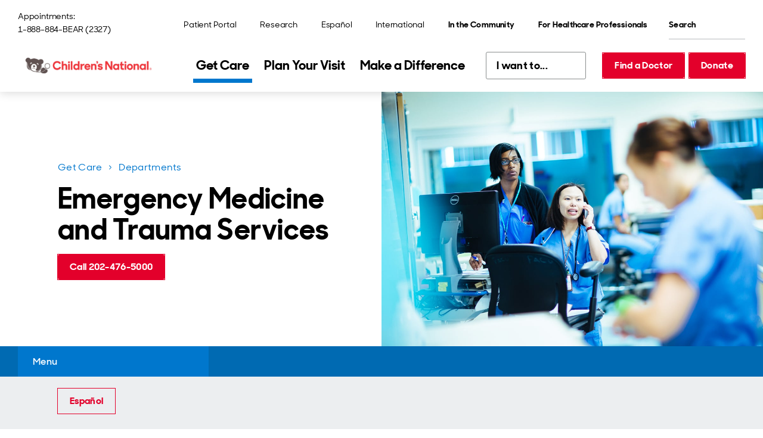

--- FILE ---
content_type: text/html; charset=utf-8
request_url: https://www.childrensnational.org/get-care/departments/emergency-medicine-and-trauma-services
body_size: 41796
content:
<!DOCTYPE html><html lang="en"><head><meta charSet="utf-8" data-next-head=""/><meta name="viewport" content="width=device-width" data-next-head=""/><title data-next-head="">Emergency Medicine and Trauma Services | Children&#x27;s National Hospital</title><link rel="preload" href="/fonts/SharpSansDisplayNo-Medium.woff2" as="font" type="font/woff2" crossorigin="anonymous" data-next-head=""/><link rel="preload" href="/fonts/SharpSansDisplayNo-Semibold.woff2" as="font" type="font/woff2" crossorigin="anonymous" data-next-head=""/><link rel="preload" href="/fonts/SharpSansDisplayNo-Bold.woff2" as="font" type="font/woff2" crossorigin="anonymous" data-next-head=""/><link rel="icon" href="https://www.childrensnational.org/favicon.ico" data-next-head=""/><meta name="description" content="As a Level I Pediatric Trauma Center, we are uniquely qualified to provide emergency care for children, from the design of the department to our highly skilled professionals who understand the special needs of younger, smaller patients. Learn more about emergency medicine at Children&#x27;s National." data-next-head=""/><link rel="canonical" href="https://www.childrensnational.org/get-care/departments/emergency-medicine-and-trauma-services" data-next-head=""/><meta property="og:site_name" content="Children&#x27;s National Hospital" data-next-head=""/><meta property="og:title" content="Emergency Medicine and Trauma Services | Children&#x27;s National Hospital" data-next-head=""/><meta property="og:description" content="As a Level I Pediatric Trauma Center, we are uniquely qualified to provide emergency care for children, from the design of the department to our highly skilled professionals who understand the special needs of younger, smaller patients. Learn more about emergency medicine at Children&#x27;s National." data-next-head=""/><meta property="og:image" content="https://edge.sitecorecloud.io/childrensnationalhospital-cm4i6knf/media/cnhs-site/images/brand-images/emergency-medicine-and-trauma-services_13524.jpg?h=800&amp;iar=0&amp;w=1200" data-next-head=""/><meta property="og:type" content="website" data-next-head=""/><meta property="og:url" content="https://www.childrensnational.org/get-care/departments/emergency-medicine-and-trauma-services" data-next-head=""/><meta property="og:locale" content="en_US" data-next-head=""/><meta property="og:country-name" content="USA" data-next-head=""/><meta property="twitter:card" content="summary_large_image" data-next-head=""/><meta property="twitter:title" content="Emergency Medicine and Trauma Services" data-next-head=""/><meta property="twitter:description" content="As a Level I Pediatric Trauma Center, we are uniquely qualified to provide emergency care for children, from the design of the department to our highly skilled professionals who understand the special needs of younger, smaller patients. Learn more about emergency medicine at Children&#x27;s National." data-next-head=""/><meta property="twitter:image" content="https://edge.sitecorecloud.io/childrensnationalhospital-cm4i6knf/media/cnhs-site/images/brand-images/emergency-medicine-and-trauma-services_13524.jpg?h=800&amp;iar=0&amp;w=1200" data-next-head=""/><link rel="preload" media="(min-width: 1230px) 1170px, 100vw" as="image" href="https://edge.sitecorecloud.io/childrensnationalhospital-cm4i6knf/media/cnhs-site/images/brand-images/emergency-medicine-and-trauma-services_13524.jpg" data-next-head=""/><link rel="preload" media="(min-width: 1230px) 1170px, 100vw" as="image" href="https://edge.sitecorecloud.io/childrensnationalhospital-cm4i6knf/media/cnhs-site/images/brand-images/emergency-medicine-and-trauma-services_13524.jpg" data-next-head=""/><link rel="preload" media="(min-width: 1230px) 1170px, 100vw" as="image" href="https://edge.sitecorecloud.io/childrensnationalhospital-cm4i6knf/media/cnhs-site/images/departments/emergency-medicine/girl-reaching-for-bleach-container.jpeg?h=400&amp;iar=0&amp;w=600" data-next-head=""/><link rel="preload" media="(min-width: 1230px) 1170px, 100vw" as="image" href="https://edge.sitecorecloud.io/childrensnationalhospital-cm4i6knf/media/cnhs-site/images/departments/emergency-medicine/girl-reaching-for-bleach-container.jpeg?h=400&amp;iar=0&amp;w=600" data-next-head=""/><link rel="preload" media="(min-width: 1230px) 1170px, 100vw" as="image" href="https://edge.sitecorecloud.io/childrensnationalhospital-cm4i6knf/media/cnhs-site/images/departments/emergency-medicine/ecic.png?h=400&amp;iar=0&amp;w=600" data-next-head=""/><link rel="preload" media="(min-width: 1230px) 1170px, 100vw" as="image" href="https://edge.sitecorecloud.io/childrensnationalhospital-cm4i6knf/media/cnhs-site/images/departments/emergency-medicine/ecic.png?h=400&amp;iar=0&amp;w=600" data-next-head=""/><link rel="preload" href="https://www.childrensnational.org/_next/static/css/f64770463743641c.css" as="style"/><link rel="preload" href="https://www.childrensnational.org/_next/static/css/d68d8ad92a7a2259.css" as="style"/><link rel="stylesheet" href="https://cdnjs.cloudflare.com/ajax/libs/font-awesome/6.4.2/css/all.min.css" integrity="sha512-z3gLpd7yknf1YoNbCzqRKc4qyor8gaKU1qmn+CShxbuBusANI9QpRohGBreCFkKxLhei6S9CQXFEbbKuqLg0DA==" crossorigin="anonymous" referrerPolicy="no-referrer" data-next-head=""/><link href="https://cdnjs.cloudflare.com/ajax/libs/font-awesome/6.4.2/css/all.min.css" as="style" data-next-head=""/><script data-next-head="">    // Define the Boxever queue 
    var _boxeverq = _boxeverq || [];

    // Define the Boxever settings 
    var _boxever_settings = {
        client_key: 'cnhymwwheiwbjur2uqzyze9hchatd2nn', // Replace with your client key
        target: 'https://api-us.boxever.com/v1.2', // Replace with your API target endpoint specific to your data center region
        cookie_domain: '.childrensnational.org', // Replace with the top level cookie domain of the website that is being integrated e.g ".example.com" and not "www.example.com"
        javascriptLibraryVersion: '1.4.9', // Replace with the latest Boxever JavaScript Library version"
        pointOfSale: 'home', // Replace with the same point of sale configured in system settings"
        web_flow_target: 'https://d35vb5cccm4xzp.cloudfront.net', // Replace with path for the Amazon CloudFront CDN for Sitecore Personalize"
        web_flow_config: { async: false, defer: true } // Customize the async and defer script loading attributes
};
    // Import the Boxever JavaScript Library asynchronously 
    (function() {
         var s = document.createElement('script'); s.type = 'text/javascript'; s.async = true;  
         s.src = 'https://d1mj578wat5n4o.cloudfront.net/boxever-1.4.9.min.js';
         var x = document.getElementsByTagName('script')[0]; x.parentNode.insertBefore(s, x);
    })();

_boxeverq.push(() => {
    // Create a "VIEW" event object
    var viewEvent = {
        browser_id: Boxever.getID(),
        channel: "WEB",
        type: "VIEW",
        language: "EN",
        currency: "USD",
        page: window.location.pathname,
        pos: "Main Hospital",
        site: "Hospital"
    };

    // Send the event data to the server
    Boxever.eventCreate(
        viewEvent,
        () => {},
        "json"
    );
});</script><script data-next-head="">(function(w,d,s,l,i){w[l]=w[l]||[];w[l].push({'gtm.start':
new Date().getTime(),event:'gtm.js'});var f=d.getElementsByTagName(s)[0],
j=d.createElement(s),dl=l!='dataLayer'?'&l='+l:'';j.async=true;j.src=
'https://www.googletagmanager.com/gtm.js?id='+i+dl;f.parentNode.insertBefore(j,f);
})(window,document,'script','dataLayer','GTM-WPF8F2');</script><script id="freshpaint-script" type="text/javascript" data-nscript="beforeInteractive">(function(c,a){if(!a.__SV){var b=window;try{var d,m,j,k=b.location,f=k.hash;d=function(a,b){return(m=a.match(RegExp(b+"=([^&]*)")))?m[1]:null};f&&d(f,"fpState")&&(j=JSON.parse(decodeURIComponent(d(f,"fpState"))),"fpeditor"===j.action&&(b.sessionStorage.setItem("_fpcehash",f),history.replaceState(j.desiredHash||"",c.title,k.pathname+k.search)))}catch(n){}var l,h;window.freshpaint=a;a._i=[];a.init=function(b,d,g){function c(b,i){var a=i.split(".");2==a.length&&(b=b[a[0]],i=a[1]);b[i]=function(){b.push([i].concat(Array.prototype.slice.call(arguments,0)))}}var e=a;"undefined"!==typeof g?e=a[g]=[]:g="freshpaint";e.people=e.people||[];e.toString=function(b){var a="freshpaint";"freshpaint"!==g&&(a+="."+g);b||(a+=" (stub)");return a};e.people.toString=function(){return e.toString(1)+".people (stub)"};l="disable time_event track track_pageview track_links track_forms track_with_groups add_group set_group remove_group register register_once alias unregister identify name_tag set_config reset opt_in_tracking opt_out_tracking has_opted_in_tracking has_opted_out_tracking clear_opt_in_out_tracking people.set people.set_once people.unset people.increment people.append people.union people.track_charge people.clear_charges people.delete_user people.remove people group page alias ready addEventProperties addInitialEventProperties removeEventProperty addPageviewProperties".split(" ");for(h=0;h<l.length;h++)c(e,l[h]);var f="set set_once union unset remove delete".split(" ");e.get_group=function(){function a(c){b[c]=function(){call2_args=arguments;call2=[c].concat(Array.prototype.slice.call(call2_args,0));e.push([d,call2])}}for(var b={},d=["get_group"].concat(Array.prototype.slice.call(arguments,0)),c=0;c<f.length;c++)a(f[c]);return b};a._i.push([b,d,g])};a.__SV=1.4;b=c.createElement("script");b.type="text/javascript";b.async=!0;b.src="undefined"!==typeof FRESHPAINT_CUSTOM_LIB_URL?FRESHPAINT_CUSTOM_LIB_URL:"//perfalytics.com/static/js/freshpaint.js";(d=c.getElementsByTagName("script")[0])?d.parentNode.insertBefore(b,d):c.head.appendChild(b)}})(document,window.freshpaint||[]);freshpaint.init("4cd2a017-faac-40b6-9427-67b6e05fb999");freshpaint.page();</script><link rel="stylesheet" href="https://www.childrensnational.org/_next/static/css/f64770463743641c.css" data-n-g=""/><link rel="stylesheet" href="https://www.childrensnational.org/_next/static/css/d68d8ad92a7a2259.css" data-n-p=""/><noscript data-n-css=""></noscript><script defer="" noModule="" src="https://www.childrensnational.org/_next/static/chunks/polyfills-42372ed130431b0a.js"></script><script src="/assets/js/newrelic.js" async="" type="text/javascript" defer="" data-nscript="beforeInteractive"></script><script src="https://www.childrensnational.org/_next/static/chunks/webpack-c2e4ca56ffa99b6d.js" defer=""></script><script src="https://www.childrensnational.org/_next/static/chunks/framework-2eb5c8a82553fb73.js" defer=""></script><script src="https://www.childrensnational.org/_next/static/chunks/main-dd3bb8a54ef09333.js" defer=""></script><script src="https://www.childrensnational.org/_next/static/chunks/pages/_app-730899f670f54ba4.js" defer=""></script><script src="https://www.childrensnational.org/_next/static/chunks/0b62e0ef-a40a6bdb0b44b54e.js" defer=""></script><script src="https://www.childrensnational.org/_next/static/chunks/7e42aecb-732c024173a1a585.js" defer=""></script><script src="https://www.childrensnational.org/_next/static/chunks/e2bb9a98-cfd7644fbb724584.js" defer=""></script><script src="https://www.childrensnational.org/_next/static/chunks/58474bfb-b6e632c02ed9364a.js" defer=""></script><script src="https://www.childrensnational.org/_next/static/chunks/98309536-c83d6a1271a8750d.js" defer=""></script><script src="https://www.childrensnational.org/_next/static/chunks/19170-a7a9fa1f609eb090.js" defer=""></script><script src="https://www.childrensnational.org/_next/static/chunks/9824-a4c303cfb37dc98e.js" defer=""></script><script src="https://www.childrensnational.org/_next/static/chunks/pages/%5B%5B...path%5D%5D-4229db24c4279e8f.js" defer=""></script><script src="https://www.childrensnational.org/_next/static/we7A6TkOPsvXN6mrGgtNP/_buildManifest.js" defer=""></script><script src="https://www.childrensnational.org/_next/static/we7A6TkOPsvXN6mrGgtNP/_ssgManifest.js" defer=""></script></head><body><link rel="preload" as="image" href="https://edge.sitecorecloud.io/childrensnationalhospital-cm4i6knf/media/shared/icons/cross-heavy-red.svg?iar=0"/><link rel="preload" as="image" href="https://edge.sitecorecloud.io/childrensnationalhospital-cm4i6knf/media/shared/icons/pay-my-bill.svg?iar=0"/><link rel="preload" as="image" href="https://edge.sitecorecloud.io/childrensnationalhospital-cm4i6knf/media/shared/icons/schedule-an-appointment.svg?iar=0"/><link rel="preload" as="image" href="https://edge.sitecorecloud.io/childrensnationalhospital-cm4i6knf/media/shared/icons/find-a-location.svg?iar=0"/><link rel="preload" as="image" href="https://edge.sitecorecloud.io/childrensnationalhospital-cm4i6knf/media/shared/icons/patient-portals.svg?iar=0"/><link rel="preload" as="image" href="https://edge.sitecorecloud.io/childrensnationalhospital-cm4i6knf/media/shared/icons/fax-blue.svg?iar=0"/><link rel="preload" as="image" href="https://edge.sitecorecloud.io/childrensnationalhospital-cm4i6knf/media/shared/icons/person-outline-teal.svg?iar=0"/><link rel="preload" as="image" href="https://edge.sitecorecloud.io/childrensnationalhospital-cm4i6knf/media/shared/illustrations/blue/blue-stethoscope.svg?iar=0"/><link rel="preload" as="image" href="https://edge.sitecorecloud.io/childrensnationalhospital-cm4i6knf/media/cnhs-site/authoring/data/media/img/breadcrumb.svg?iar=0"/><link rel="preload" as="image" href="https://img.youtube.com/vi/DYuMXU6wrWo/maxresdefault.jpg"/><link rel="preload" as="image" href="https://img.youtube.com/vi/8sKpaKzkQH8/maxresdefault.jpg"/><link rel="preload" as="image" href="https://edge.sitecorecloud.io/childrensnationalhospital-cm4i6knf/media/shared/illustrations/blue/blue-marker.svg?iar=0"/><div id="__next"><!--$--><!--/$--><!--$--><!--/$--><!--$--><div class="Embed_embed__2KxyE"><!-- Google Tag Manager (noscript) -->
<noscript><iframe src="https://www.googletagmanager.com/ns.html?id=GTM-WPF8F2"
height="0" width="0" style="display:none;visibility:hidden"></iframe></noscript>
<!-- End Google Tag Manager (noscript) --></div><!--/$--><!--$--><div class="Embed_embed__2KxyE"><style>
@media (min-width: 1086px) {
.HeaderLogo_image__hgL0Z .b-image__image {
    max-width: 232px !important;
}
.PrimaryNav_nav__xw9cj {
    margin-inline-end: 10px !important;
}
.PrimaryNav_listItem__V_vZf {
    padding: 5px !important;
}
.quickLinksBase QuickLinksBase_quickLinksBase__ih_9v DropdownSelect_dropdownSelect__k2RxR {
    margin-inline-end: -2px !important;
}
.HeaderButtons_buttons___4gjsm {
    margin-inline-start: 10px !important;
}
}
.HeaderLogo_image__hgL0Z .b-image__image {
    max-width: 232px !important;
}
.QuickLinksBase_quickLinksBase__ih_9v {
    min-width: 168px !important;
}
</style></div><!--/$--><div dir="ltr"><header><!--$--><div class="HeaderNavigation_headerNavigation__khRf1"><a href="#cnh-main-content" id="GLOBAL-HEADER_SKIP-TO-MAIN" class="SkipLink_buttonSecondary__1PK9_ Button_buttonSecondary__7Akei Button_buttonCommon__fYG2C SkipLink_uTabOnly__HR79M"><span>Skip to main content</span></a><div class="HeaderNavigation_header__vIXvP"><div class="HeaderNavigation_desktop__dJOPu"><div class="HeaderNavigation_top__3jENE"><p class="HeaderContact_contact__ngf6t"><span class="">Appointments:</span><a class="HeaderContact_phone__l_UYY HeaderContact_link__77TCg Button_link__e3RrT" href="tel:1-888-884-2327">1-888-884-BEAR (2327)</a></p><nav aria-label="Utility" class="UtilityNav_Main_nav__5aU2B"><ul class="UtilityNav_Main_list__lGrWS UtilityNav_Main_list_desktop__fRvZM"><li class="UtilityNav_Main_listItem__ojjqa"><a title="" class="LinkBase_linkBase__HZRpE UtilityNav_Main_link__NbHNP Button_link__e3RrT" href="/get-care/patient-portal"><span>Patient Portal</span></a></li><li class="UtilityNav_Main_listItem__ojjqa"><a href="https://research.childrensnational.org/" class="LinkBase_linkBase__HZRpE UtilityNav_Main_link__NbHNP Button_link__e3RrT" title=""><span>Research</span></a></li><li class="UtilityNav_Main_listItem__ojjqa"><a title="" class="LinkBase_linkBase__HZRpE UtilityNav_Main_link__NbHNP Button_link__e3RrT" href="/espanol"><span lang="es-MX">Español</span></a></li><li class="UtilityNav_Main_listItem__ojjqa"><a href="http://international.childrensnational.org/en/" class="LinkBase_linkBase__HZRpE UtilityNav_Main_link__NbHNP Button_link__e3RrT" title=""><span>International</span></a></li><li class="UtilityNav_Main_listItem__ojjqa UtilityNav_Main_listItem_dropdown__7YSsY"><div class="b-dropdown DropdownMenu_menu__m7IPd UtilityNav_Main_dropdown__sA_yp" id="DROPDOWN_2986"><button aria-expanded="false" aria-controls="DROPDOWN_2986_DROPDOWN" id="DROPDOWN_2986_TOGGLE" class="b-dropdown__toggle UtilityNav_Main_dropdownBtn__D8X5M Button_link__e3RrT DropdownMenu_toggleBtn__dpa6s" data-testid="undefined_TOGGLE"><span>In the Community</span></button><div class="rah-static rah-static--height-zero b-dropdown__dropdown DropdownMenu_dropdown___y2vd" id="DROPDOWN_2986_DROPDOWN" style="height:0;overflow:hidden" aria-hidden="true"><div><ul class="DropdownMenu_list__tylfu" aria-labelledby="DROPDOWN_2986_TOGGLE"><li class="b-dropdown__item"><a title="" target="" class="LinkBase_linkBase__HZRpE DropdownMenu_link__XdxDL Button_link__e3RrT" href="/in-the-community"><span>Overview</span></a></li><li class="b-dropdown__item"><a title="" target="" class="LinkBase_linkBase__HZRpE DropdownMenu_link__XdxDL Button_link__e3RrT" href="/in-the-community/child-health-advocacy-institute"><span>Child Health Advocacy Institute</span></a></li><li class="b-dropdown__item"><a title="" class="LinkBase_linkBase__HZRpE DropdownMenu_link__XdxDL Button_link__e3RrT" href="/in-the-community/global-health-initiative"><span>Global Health Initiative </span></a></li><li class="b-dropdown__item"><a title="" class="LinkBase_linkBase__HZRpE DropdownMenu_link__XdxDL Button_link__e3RrT" href="/in-the-community/advocacy-and-outreach"><span>Advocacy and Outreach</span></a></li><li class="b-dropdown__item"><a title="" class="LinkBase_linkBase__HZRpE DropdownMenu_link__XdxDL Button_link__e3RrT" href="/in-the-community/injury-prevention"><span>Injury Prevention</span></a></li></ul></div></div></div></li><li class="UtilityNav_Main_listItem__ojjqa UtilityNav_Main_listItem_dropdown__7YSsY"><div class="b-dropdown DropdownMenu_menu__m7IPd UtilityNav_Main_dropdown__sA_yp" id="DROPDOWN_6417"><button aria-expanded="false" aria-controls="DROPDOWN_6417_DROPDOWN" id="DROPDOWN_6417_TOGGLE" class="b-dropdown__toggle UtilityNav_Main_dropdownBtn__D8X5M Button_link__e3RrT DropdownMenu_toggleBtn__dpa6s" data-testid="undefined_TOGGLE"><span>For Healthcare Professionals</span></button><div class="rah-static rah-static--height-zero b-dropdown__dropdown DropdownMenu_dropdown___y2vd" id="DROPDOWN_6417_DROPDOWN" style="height:0;overflow:hidden" aria-hidden="true"><div><ul class="DropdownMenu_list__tylfu" aria-labelledby="DROPDOWN_6417_TOGGLE"><li class="b-dropdown__item"><a title="" class="LinkBase_linkBase__HZRpE DropdownMenu_link__XdxDL Button_link__e3RrT" href="/for-healthcare-professionals"><span>Overview</span></a></li><li class="b-dropdown__item"><a title="" class="LinkBase_linkBase__HZRpE DropdownMenu_link__XdxDL Button_link__e3RrT" href="/for-healthcare-professionals/refer-a-patient"><span>Refer a Patient</span></a></li><li class="b-dropdown__item"><a title="" class="LinkBase_linkBase__HZRpE DropdownMenu_link__XdxDL Button_link__e3RrT" href="/about-us/careers"><span>Careers</span></a></li><li class="b-dropdown__item"><a title="" class="LinkBase_linkBase__HZRpE DropdownMenu_link__XdxDL Button_link__e3RrT" href="/for-healthcare-professionals/for-nurses"><span>Nursing</span></a></li><li class="b-dropdown__item"><a title="" class="LinkBase_linkBase__HZRpE DropdownMenu_link__XdxDL Button_link__e3RrT" href="/for-healthcare-professionals/healthcare-education/graduate-medical-education"><span>Graduate Medical Education</span></a></li><li class="b-dropdown__item"><a title="" class="LinkBase_linkBase__HZRpE DropdownMenu_link__XdxDL Button_link__e3RrT" href="/for-healthcare-professionals/healthcare-education/graduate-medical-education/residencies-and-fellowships"><span>Residencies and Fellowships</span></a></li><li class="b-dropdown__item"><a title="" class="LinkBase_linkBase__HZRpE DropdownMenu_link__XdxDL Button_link__e3RrT" href="/for-healthcare-professionals/continuing-education-and-conferences"><span>Continuing Education and Conferences</span></a></li><li class="b-dropdown__item"><a title="" class="LinkBase_linkBase__HZRpE DropdownMenu_link__XdxDL Button_link__e3RrT" href="/for-healthcare-professionals/pediatric-health-network"><span>Pediatric Health Network</span></a></li><li class="b-dropdown__item"><a title="" class="LinkBase_linkBase__HZRpE DropdownMenu_link__XdxDL Button_link__e3RrT" href="/for-healthcare-professionals/advanced-practice-providers"><span>Advanced Practice Providers</span></a></li></ul></div></div></div></li></ul><ul class="UtilityNav_Main_list__lGrWS UtilityNav_Main_list_mobile__bL4BO"><li class="UtilityNav_Main_listItem__ojjqa UtilityNav_Main_listItem_dropdown__7YSsY"></li><li class="UtilityNav_Main_listItem__ojjqa UtilityNav_Main_listItem_dropdown__7YSsY"><div class="b-dropdown DropdownMenu_menu__m7IPd UtilityNav_Main_dropdown__sA_yp DropdownMenu_isDrawer__1MKlM" id="DROPDOWN_3887"><button aria-expanded="false" aria-controls="DROPDOWN_3887_DROPDOWN" id="DROPDOWN_3887_TOGGLE" class="b-dropdown__toggle UtilityNav_Main_dropdownBtn__D8X5M Button_link__e3RrT DropdownMenu_toggleBtn__dpa6s" data-testid="undefined_TOGGLE"><span>In the Community</span></button><div class="rah-static rah-static--height-zero b-dropdown__dropdown DropdownMenu_dropdown___y2vd DropdownMenu_isDrawer__1MKlM" id="DROPDOWN_3887_DROPDOWN" style="height:0;overflow:hidden" aria-hidden="true"><div><ul class="DropdownMenu_list__tylfu" aria-labelledby="DROPDOWN_3887_TOGGLE"><li class="b-dropdown__item"><a title="" target="" class="LinkBase_linkBase__HZRpE DropdownMenu_link__XdxDL Button_link__e3RrT" href="/in-the-community"><span>Overview</span></a></li><li class="b-dropdown__item"><a title="" target="" class="LinkBase_linkBase__HZRpE DropdownMenu_link__XdxDL Button_link__e3RrT" href="/in-the-community/child-health-advocacy-institute"><span>Child Health Advocacy Institute</span></a></li><li class="b-dropdown__item"><a title="" class="LinkBase_linkBase__HZRpE DropdownMenu_link__XdxDL Button_link__e3RrT" href="/in-the-community/global-health-initiative"><span>Global Health Initiative </span></a></li><li class="b-dropdown__item"><a title="" class="LinkBase_linkBase__HZRpE DropdownMenu_link__XdxDL Button_link__e3RrT" href="/in-the-community/advocacy-and-outreach"><span>Advocacy and Outreach</span></a></li><li class="b-dropdown__item"><a title="" class="LinkBase_linkBase__HZRpE DropdownMenu_link__XdxDL Button_link__e3RrT" href="/in-the-community/injury-prevention"><span>Injury Prevention</span></a></li></ul></div></div></div></li><li class="UtilityNav_Main_listItem__ojjqa UtilityNav_Main_listItem_dropdown__7YSsY"><div class="b-dropdown DropdownMenu_menu__m7IPd UtilityNav_Main_dropdown__sA_yp DropdownMenu_isDrawer__1MKlM" id="DROPDOWN_2690"><button aria-expanded="false" aria-controls="DROPDOWN_2690_DROPDOWN" id="DROPDOWN_2690_TOGGLE" class="b-dropdown__toggle UtilityNav_Main_dropdownBtn__D8X5M Button_link__e3RrT DropdownMenu_toggleBtn__dpa6s" data-testid="undefined_TOGGLE"><span>For Healthcare Professionals</span></button><div class="rah-static rah-static--height-zero b-dropdown__dropdown DropdownMenu_dropdown___y2vd DropdownMenu_isDrawer__1MKlM" id="DROPDOWN_2690_DROPDOWN" style="height:0;overflow:hidden" aria-hidden="true"><div><ul class="DropdownMenu_list__tylfu" aria-labelledby="DROPDOWN_2690_TOGGLE"><li class="b-dropdown__item"><a title="" class="LinkBase_linkBase__HZRpE DropdownMenu_link__XdxDL Button_link__e3RrT" href="/for-healthcare-professionals"><span>Overview</span></a></li><li class="b-dropdown__item"><a title="" class="LinkBase_linkBase__HZRpE DropdownMenu_link__XdxDL Button_link__e3RrT" href="/for-healthcare-professionals/refer-a-patient"><span>Refer a Patient</span></a></li><li class="b-dropdown__item"><a title="" class="LinkBase_linkBase__HZRpE DropdownMenu_link__XdxDL Button_link__e3RrT" href="/about-us/careers"><span>Careers</span></a></li><li class="b-dropdown__item"><a title="" class="LinkBase_linkBase__HZRpE DropdownMenu_link__XdxDL Button_link__e3RrT" href="/for-healthcare-professionals/for-nurses"><span>Nursing</span></a></li><li class="b-dropdown__item"><a title="" class="LinkBase_linkBase__HZRpE DropdownMenu_link__XdxDL Button_link__e3RrT" href="/for-healthcare-professionals/healthcare-education/graduate-medical-education"><span>Graduate Medical Education</span></a></li><li class="b-dropdown__item"><a title="" class="LinkBase_linkBase__HZRpE DropdownMenu_link__XdxDL Button_link__e3RrT" href="/for-healthcare-professionals/healthcare-education/graduate-medical-education/residencies-and-fellowships"><span>Residencies and Fellowships</span></a></li><li class="b-dropdown__item"><a title="" class="LinkBase_linkBase__HZRpE DropdownMenu_link__XdxDL Button_link__e3RrT" href="/for-healthcare-professionals/continuing-education-and-conferences"><span>Continuing Education and Conferences</span></a></li><li class="b-dropdown__item"><a title="" class="LinkBase_linkBase__HZRpE DropdownMenu_link__XdxDL Button_link__e3RrT" href="/for-healthcare-professionals/pediatric-health-network"><span>Pediatric Health Network</span></a></li><li class="b-dropdown__item"><a title="" class="LinkBase_linkBase__HZRpE DropdownMenu_link__XdxDL Button_link__e3RrT" href="/for-healthcare-professionals/advanced-practice-providers"><span>Advanced Practice Providers</span></a></li></ul></div></div></div></li><li class="UtilityNav_Main_listItem__ojjqa"><a title="" class="LinkBase_linkBase__HZRpE UtilityNav_Main_link__NbHNP Button_link__e3RrT" href="/get-care/patient-portal"><span>Patient Portal</span></a></li><li class="UtilityNav_Main_listItem__ojjqa"><a href="https://research.childrensnational.org/" class="LinkBase_linkBase__HZRpE UtilityNav_Main_link__NbHNP Button_link__e3RrT" title=""><span>Research</span></a></li><li class="UtilityNav_Main_listItem__ojjqa"><a title="" class="LinkBase_linkBase__HZRpE UtilityNav_Main_link__NbHNP Button_link__e3RrT" href="/espanol"><span lang="es-MX">Español</span></a></li><li class="UtilityNav_Main_listItem__ojjqa"><a href="http://international.childrensnational.org/en/" class="LinkBase_linkBase__HZRpE UtilityNav_Main_link__NbHNP Button_link__e3RrT" title=""><span>International</span></a></li></ul></nav><form id="QUICK-SEARCH_«R3b76am»" class="QuickSearch_search__0JfRh" aria-label="Quick Search" role="search" noValidate=""><div class="QuickSearch_fieldGroup__D4Q_T"><label id="QUICK-SEARCH_«R3b76am»_LABEL" for="QUICK-SEARCH_«R3b76am»_INPUT" class="QuickSearch_uVisuallyHidden__2_5QO">Search</label><input id="QUICK-SEARCH_«R3b76am»_INPUT" type="search" placeholder="Search" class="QuickSearch_input__p3EPY" aria-labelledby="QUICK-SEARCH_«R3b76am»_LABEL"/></div><button aria-labelledby="QUICK-SEARCH_«R3b76am»_LABEL" type="submit" class="QuickSearch_buttonSecondary__A4jEa Button_buttonSecondary__7Akei Button_buttonCommon__fYG2C QuickSearch_submitBtn__b_B7u"></button></form></div><div><div class="HeaderNavigation_desktopHeader__MwZEl"><a href="/" class="HeaderLogo_logo__cmRmL" aria-label="Children&#x27;s National Hospital home page"><picture class="b-image HeaderLogo_image__hgL0Z HeaderLogo_image_large__4iUNm"><img alt="Children&#x27;s National Hospital logo" width="4083" height="909" loading="lazy" sizes="(min-width: 1230px) 1170px, 100vw" class="b-image__image" fetchpriority="" srcSet="https://edge.sitecorecloud.io/childrensnationalhospital-cm4i6knf/media/shared/logos/cn_hrz_cmyk_hires_lg.jpg?w=400 400w, https://edge.sitecorecloud.io/childrensnationalhospital-cm4i6knf/media/shared/logos/cn_hrz_cmyk_hires_lg.jpg?w=800 800w, https://edge.sitecorecloud.io/childrensnationalhospital-cm4i6knf/media/shared/logos/cn_hrz_cmyk_hires_lg.jpg?w=1200 1200w, https://edge.sitecorecloud.io/childrensnationalhospital-cm4i6knf/media/shared/logos/cn_hrz_cmyk_hires_lg.jpg?w=1600 1600w, https://edge.sitecorecloud.io/childrensnationalhospital-cm4i6knf/media/shared/logos/cn_hrz_cmyk_hires_lg.jpg?w=2000 2000w, https://edge.sitecorecloud.io/childrensnationalhospital-cm4i6knf/media/shared/logos/cn_hrz_cmyk_hires_lg.jpg?w=2400 2400w, https://edge.sitecorecloud.io/childrensnationalhospital-cm4i6knf/media/shared/logos/cn_hrz_cmyk_hires_lg.jpg?w=2800 2800w, https://edge.sitecorecloud.io/childrensnationalhospital-cm4i6knf/media/shared/logos/cn_hrz_cmyk_hires_lg.jpg?w=3200 3200w" src="https://edge.sitecorecloud.io/childrensnationalhospital-cm4i6knf/media/shared/logos/cn_hrz_cmyk_hires_lg.jpg?h=909&amp;iar=0&amp;w=4083"/></picture><picture class="b-image HeaderLogo_image__hgL0Z HeaderLogo_image_small__d0J5w"><img alt="Children&#x27;s National Hospital logo" loading="lazy" sizes="(min-width: 1230px) 1170px, 100vw" class="b-image__image" fetchpriority="" srcSet="https://edge.sitecorecloud.io/childrensnationalhospital-cm4i6knf/media/shared/logos/shared-horizontal-logo.svg?w=400 400w, https://edge.sitecorecloud.io/childrensnationalhospital-cm4i6knf/media/shared/logos/shared-horizontal-logo.svg?w=800 800w, https://edge.sitecorecloud.io/childrensnationalhospital-cm4i6knf/media/shared/logos/shared-horizontal-logo.svg?w=1200 1200w, https://edge.sitecorecloud.io/childrensnationalhospital-cm4i6knf/media/shared/logos/shared-horizontal-logo.svg?w=1600 1600w, https://edge.sitecorecloud.io/childrensnationalhospital-cm4i6knf/media/shared/logos/shared-horizontal-logo.svg?w=2000 2000w, https://edge.sitecorecloud.io/childrensnationalhospital-cm4i6knf/media/shared/logos/shared-horizontal-logo.svg?w=2400 2400w, https://edge.sitecorecloud.io/childrensnationalhospital-cm4i6knf/media/shared/logos/shared-horizontal-logo.svg?w=2800 2800w, https://edge.sitecorecloud.io/childrensnationalhospital-cm4i6knf/media/shared/logos/shared-horizontal-logo.svg?w=3200 3200w" src="https://edge.sitecorecloud.io/childrensnationalhospital-cm4i6knf/media/shared/logos/shared-horizontal-logo.svg?iar=0"/></picture><picture class="b-image HeaderLogo_image__hgL0Z HeaderLogo_image_sticky__O5h95 HeaderLogo_image_small__d0J5w"><img alt="Children&#x27;s National Hospital logo" loading="lazy" sizes="(min-width: 1230px) 1170px, 100vw" class="b-image__image" fetchpriority="" srcSet="https://edge.sitecorecloud.io/childrensnationalhospital-cm4i6knf/media/shared/logos/shared-sticky-logo.svg?w=400 400w, https://edge.sitecorecloud.io/childrensnationalhospital-cm4i6knf/media/shared/logos/shared-sticky-logo.svg?w=800 800w, https://edge.sitecorecloud.io/childrensnationalhospital-cm4i6knf/media/shared/logos/shared-sticky-logo.svg?w=1200 1200w, https://edge.sitecorecloud.io/childrensnationalhospital-cm4i6knf/media/shared/logos/shared-sticky-logo.svg?w=1600 1600w, https://edge.sitecorecloud.io/childrensnationalhospital-cm4i6knf/media/shared/logos/shared-sticky-logo.svg?w=2000 2000w, https://edge.sitecorecloud.io/childrensnationalhospital-cm4i6knf/media/shared/logos/shared-sticky-logo.svg?w=2400 2400w, https://edge.sitecorecloud.io/childrensnationalhospital-cm4i6knf/media/shared/logos/shared-sticky-logo.svg?w=2800 2800w, https://edge.sitecorecloud.io/childrensnationalhospital-cm4i6knf/media/shared/logos/shared-sticky-logo.svg?w=3200 3200w" src="https://edge.sitecorecloud.io/childrensnationalhospital-cm4i6knf/media/shared/logos/shared-sticky-logo.svg?iar=0"/></picture><picture class="b-image HeaderLogo_image__hgL0Z HeaderLogo_image_sticky__O5h95"><img alt="Children&#x27;s National Hospital logo" loading="lazy" sizes="(min-width: 1230px) 1170px, 100vw" class="b-image__image" fetchpriority="" srcSet="https://edge.sitecorecloud.io/childrensnationalhospital-cm4i6knf/media/shared/logos/cnhs-sticky-logo.svg?w=400 400w, https://edge.sitecorecloud.io/childrensnationalhospital-cm4i6knf/media/shared/logos/cnhs-sticky-logo.svg?w=800 800w, https://edge.sitecorecloud.io/childrensnationalhospital-cm4i6knf/media/shared/logos/cnhs-sticky-logo.svg?w=1200 1200w, https://edge.sitecorecloud.io/childrensnationalhospital-cm4i6knf/media/shared/logos/cnhs-sticky-logo.svg?w=1600 1600w, https://edge.sitecorecloud.io/childrensnationalhospital-cm4i6knf/media/shared/logos/cnhs-sticky-logo.svg?w=2000 2000w, https://edge.sitecorecloud.io/childrensnationalhospital-cm4i6knf/media/shared/logos/cnhs-sticky-logo.svg?w=2400 2400w, https://edge.sitecorecloud.io/childrensnationalhospital-cm4i6knf/media/shared/logos/cnhs-sticky-logo.svg?w=2800 2800w, https://edge.sitecorecloud.io/childrensnationalhospital-cm4i6knf/media/shared/logos/cnhs-sticky-logo.svg?w=3200 3200w" src="https://edge.sitecorecloud.io/childrensnationalhospital-cm4i6knf/media/shared/logos/cnhs-sticky-logo.svg?iar=0"/></picture></a><nav aria-label="Primary" class="PrimaryNav_Main_nav__pgoPX"><ul class="PrimaryNav_Main_list__WZu7a"><li class="PrimaryNav_Main_listItem__Xw5Oz"><div class="b-dropdown PrimaryNav_Main_navItem__oQon6" id="PRIMARY-NAV-ITEM_744"><button aria-expanded="false" aria-controls="PRIMARY-NAV-ITEM_744_DROPDOWN" id="PRIMARY-NAV-ITEM_744_TOGGLE" class="PrimaryNav_Main_toggleBtn__z_6A_ PrimaryNav_Main_isActive__W59bJ" data-testid="undefined_TOGGLE"><span>Get Care</span></button><div class="rah-static rah-static--height-zero b-dropdown__dropdown PrimaryNav_Main_dropdown__YGBvk" id="PRIMARY-NAV-ITEM_744_DROPDOWN" style="height:0;overflow:hidden" aria-hidden="true"><div><div class="PrimaryNav_Main_dropdownContent__cBlfu"><a title="" class="LinkBase_linkBase__HZRpE PrimaryNav_Main_link__ZzsxA Button_link__e3RrT PrimaryNav_Main_dropdownTitle__P89se" id="PRIMARY-NAV-ITEM_744_DROPDOWN_TITLE" href="/get-care"><span>Get Care</span></a><ul aria-labelledby="PRIMARY-NAV-ITEM_744_DROPDOWN_TITLE" class="PrimaryNav_Main_dropdownList__xkrC5"><li class="b-dropdown__item PrimaryNav_Main_dropdownListItem__KxizS"><a title="" target="" class="LinkBase_linkBase__HZRpE PrimaryNav_Main_link__ZzsxA Button_link__e3RrT PrimaryNav_Main_dropdownLink__wxgPR" href="/plan-your-visit/emergency-visits"><span>Emergency Visits</span></a></li><li class="b-dropdown__item PrimaryNav_Main_dropdownListItem__KxizS"><a href="https://appointments.childrensnational.org" class="LinkBase_linkBase__HZRpE PrimaryNav_Main_link__ZzsxA Button_link__e3RrT PrimaryNav_Main_dropdownLink__wxgPR" target=""><span>Find a Doctor</span></a></li><li class="b-dropdown__item PrimaryNav_Main_dropdownListItem__KxizS"><a title="" target="" class="LinkBase_linkBase__HZRpE PrimaryNav_Main_link__ZzsxA Button_link__e3RrT PrimaryNav_Main_dropdownLink__wxgPR" href="/get-care/locations"><span>Locations</span></a></li><li class="b-dropdown__item PrimaryNav_Main_dropdownListItem__KxizS"><a title="" target="" class="LinkBase_linkBase__HZRpE PrimaryNav_Main_link__ZzsxA Button_link__e3RrT PrimaryNav_Main_dropdownLink__wxgPR" href="/get-care/make-an-appointment"><span>Make an Appointment</span></a></li><li class="b-dropdown__item PrimaryNav_Main_dropdownListItem__KxizS"><a title="" target="" class="LinkBase_linkBase__HZRpE PrimaryNav_Main_link__ZzsxA Button_link__e3RrT PrimaryNav_Main_dropdownLink__wxgPR" href="/get-care/primary-care"><span>Primary Care</span></a></li><li class="b-dropdown__item PrimaryNav_Main_dropdownListItem__KxizS"><a title="" target="" class="LinkBase_linkBase__HZRpE PrimaryNav_Main_link__ZzsxA Button_link__e3RrT PrimaryNav_Main_dropdownLink__wxgPR" href="/get-care/specialty-care"><span>Specialty Care</span></a></li><li class="b-dropdown__item PrimaryNav_Main_dropdownListItem__KxizS"><a title="" target="" class="LinkBase_linkBase__HZRpE PrimaryNav_Main_link__ZzsxA Button_link__e3RrT PrimaryNav_Main_dropdownLink__wxgPR" href="/get-care/departments"><span>Departments</span></a></li><li class="b-dropdown__item PrimaryNav_Main_dropdownListItem__KxizS"><a title="" target="" class="LinkBase_linkBase__HZRpE PrimaryNav_Main_link__ZzsxA Button_link__e3RrT PrimaryNav_Main_dropdownLink__wxgPR" href="/get-care/health-library"><span>Health Library</span></a></li><li class="b-dropdown__item PrimaryNav_Main_dropdownListItem__KxizS"><a title="" target="" class="LinkBase_linkBase__HZRpE PrimaryNav_Main_link__ZzsxA Button_link__e3RrT PrimaryNav_Main_dropdownLink__wxgPR" href="/get-care/telehealth"><span>Virtual Visits</span></a></li><li class="b-dropdown__item PrimaryNav_Main_dropdownListItem__KxizS"><a title="" class="LinkBase_linkBase__HZRpE PrimaryNav_Main_link__ZzsxA Button_link__e3RrT PrimaryNav_Main_dropdownLink__wxgPR" href="/clinical-trials"><span>Clinical Trials</span></a></li><li class="b-dropdown__item PrimaryNav_Main_dropdownListItem__KxizS"><a title="" target="" class="LinkBase_linkBase__HZRpE PrimaryNav_Main_link__ZzsxA Button_link__e3RrT PrimaryNav_Main_dropdownLink__wxgPR" href="/get-care/getting-a-second-opinion"><span>Getting a Second Opinion</span></a></li><li class="b-dropdown__item PrimaryNav_Main_dropdownListItem__KxizS"><a title="" target="" class="LinkBase_linkBase__HZRpE PrimaryNav_Main_link__ZzsxA Button_link__e3RrT PrimaryNav_Main_dropdownLink__wxgPR" href="/get-care/symptom-checker"><span>Symptom Checker</span></a></li></ul></div></div></div></div></li><li class="PrimaryNav_Main_listItem__Xw5Oz"><div class="b-dropdown PrimaryNav_Main_navItem__oQon6" id="PRIMARY-NAV-ITEM_5076"><button aria-expanded="false" aria-controls="PRIMARY-NAV-ITEM_5076_DROPDOWN" id="PRIMARY-NAV-ITEM_5076_TOGGLE" class="PrimaryNav_Main_toggleBtn__z_6A_" data-testid="undefined_TOGGLE"><span>Plan Your Visit</span></button><div class="rah-static rah-static--height-zero b-dropdown__dropdown PrimaryNav_Main_dropdown__YGBvk" id="PRIMARY-NAV-ITEM_5076_DROPDOWN" style="height:0;overflow:hidden" aria-hidden="true"><div><div class="PrimaryNav_Main_dropdownContent__cBlfu"><a title="" target="" class="LinkBase_linkBase__HZRpE PrimaryNav_Main_link__ZzsxA Button_link__e3RrT PrimaryNav_Main_dropdownTitle__P89se" id="PRIMARY-NAV-ITEM_5076_DROPDOWN_TITLE" href="/plan-your-visit"><span>Plan Your Visit</span></a><ul aria-labelledby="PRIMARY-NAV-ITEM_5076_DROPDOWN_TITLE" class="PrimaryNav_Main_dropdownList__xkrC5"><li class="b-dropdown__item PrimaryNav_Main_dropdownListItem__KxizS"><a title="" target="" class="LinkBase_linkBase__HZRpE PrimaryNav_Main_link__ZzsxA Button_link__e3RrT PrimaryNav_Main_dropdownLink__wxgPR" href="/plan-your-visit/inpatient-and-hospital-stays"><span>Inpatient and Hospital Stays</span></a></li><li class="b-dropdown__item PrimaryNav_Main_dropdownListItem__KxizS"><a title="" class="LinkBase_linkBase__HZRpE PrimaryNav_Main_link__ZzsxA Button_link__e3RrT PrimaryNav_Main_dropdownLink__wxgPR" href="/get-care/primary-care"><span>Primary Care</span></a></li><li class="b-dropdown__item PrimaryNav_Main_dropdownListItem__KxizS"><a title="" class="LinkBase_linkBase__HZRpE PrimaryNav_Main_link__ZzsxA Button_link__e3RrT PrimaryNav_Main_dropdownLink__wxgPR" href="/get-care/specialty-care"><span>Specialty Care</span></a></li><li class="b-dropdown__item PrimaryNav_Main_dropdownListItem__KxizS"><a title="" target="" class="LinkBase_linkBase__HZRpE PrimaryNav_Main_link__ZzsxA Button_link__e3RrT PrimaryNav_Main_dropdownLink__wxgPR" href="/plan-your-visit/emergency-visits"><span>Emergency Visits</span></a></li><li class="b-dropdown__item PrimaryNav_Main_dropdownListItem__KxizS"><a title="" class="LinkBase_linkBase__HZRpE PrimaryNav_Main_link__ZzsxA Button_link__e3RrT PrimaryNav_Main_dropdownLink__wxgPR" href="/get-care/telehealth"><span>Virtual Visits</span></a></li><li class="b-dropdown__item PrimaryNav_Main_dropdownListItem__KxizS"><a title="" target="" class="LinkBase_linkBase__HZRpE PrimaryNav_Main_link__ZzsxA Button_link__e3RrT PrimaryNav_Main_dropdownLink__wxgPR" href="/plan-your-visit/directions-and-parking"><span>Directions and Parking</span></a></li><li class="b-dropdown__item PrimaryNav_Main_dropdownListItem__KxizS"><a title="" class="LinkBase_linkBase__HZRpE PrimaryNav_Main_link__ZzsxA Button_link__e3RrT PrimaryNav_Main_dropdownLink__wxgPR" href="/plan-your-visit/visiting-hours-and-guidelines"><span>Visiting Hours and Guidelines</span></a></li><li class="b-dropdown__item PrimaryNav_Main_dropdownListItem__KxizS"><a title="" target="" class="LinkBase_linkBase__HZRpE PrimaryNav_Main_link__ZzsxA Button_link__e3RrT PrimaryNav_Main_dropdownLink__wxgPR" href="/plan-your-visit/medical-records"><span>Medical Records</span></a></li><li class="b-dropdown__item PrimaryNav_Main_dropdownListItem__KxizS"><a title="" target="" class="LinkBase_linkBase__HZRpE PrimaryNav_Main_link__ZzsxA Button_link__e3RrT PrimaryNav_Main_dropdownLink__wxgPR" href="/plan-your-visit/insurance-and-billing"><span>Insurance and Billing</span></a></li><li class="b-dropdown__item PrimaryNav_Main_dropdownListItem__KxizS"><a title="" class="LinkBase_linkBase__HZRpE PrimaryNav_Main_link__ZzsxA Button_link__e3RrT PrimaryNav_Main_dropdownLink__wxgPR" href="/get-care/patient-portal"><span>Patient Portal</span></a></li><li class="b-dropdown__item PrimaryNav_Main_dropdownListItem__KxizS"><a href="http://international.childrensnational.org/en/" class="LinkBase_linkBase__HZRpE PrimaryNav_Main_link__ZzsxA Button_link__e3RrT PrimaryNav_Main_dropdownLink__wxgPR" title=""><span>International Patients</span></a></li></ul></div></div></div></div></li><li class="PrimaryNav_Main_listItem__Xw5Oz"><div class="b-dropdown PrimaryNav_Main_navItem__oQon6" id="PRIMARY-NAV-ITEM_7441"><button aria-expanded="false" aria-controls="PRIMARY-NAV-ITEM_7441_DROPDOWN" id="PRIMARY-NAV-ITEM_7441_TOGGLE" class="PrimaryNav_Main_toggleBtn__z_6A_" data-testid="undefined_TOGGLE"><span>Make a Difference</span></button><div class="rah-static rah-static--height-zero b-dropdown__dropdown PrimaryNav_Main_dropdown__YGBvk" id="PRIMARY-NAV-ITEM_7441_DROPDOWN" style="height:0;overflow:hidden" aria-hidden="true"><div><div class="PrimaryNav_Main_dropdownContent__cBlfu"><a title="" class="LinkBase_linkBase__HZRpE PrimaryNav_Main_link__ZzsxA Button_link__e3RrT PrimaryNav_Main_dropdownTitle__P89se" id="PRIMARY-NAV-ITEM_7441_DROPDOWN_TITLE" href="/make-a-difference"><span>Make a Difference</span></a><ul aria-labelledby="PRIMARY-NAV-ITEM_7441_DROPDOWN_TITLE" class="PrimaryNav_Main_dropdownList__xkrC5"><li class="b-dropdown__item PrimaryNav_Main_dropdownListItem__KxizS"><a href="https://foundation.childrensnational.org/" class="LinkBase_linkBase__HZRpE PrimaryNav_Main_link__ZzsxA Button_link__e3RrT PrimaryNav_Main_dropdownLink__wxgPR" title=""><span>Children&#x27;s National Hospital Foundation</span></a></li><li class="b-dropdown__item PrimaryNav_Main_dropdownListItem__KxizS"><a title="" target="" class="LinkBase_linkBase__HZRpE PrimaryNav_Main_link__ZzsxA Button_link__e3RrT PrimaryNav_Main_dropdownLink__wxgPR" href="/make-a-difference/volunteer"><span>Volunteer</span></a></li><li class="b-dropdown__item PrimaryNav_Main_dropdownListItem__KxizS"><a title="" target="" class="LinkBase_linkBase__HZRpE PrimaryNav_Main_link__ZzsxA Button_link__e3RrT PrimaryNav_Main_dropdownLink__wxgPR" href="/make-a-difference/donations"><span>Donate Items</span></a></li><li class="b-dropdown__item PrimaryNav_Main_dropdownListItem__KxizS"><a title="" class="LinkBase_linkBase__HZRpE PrimaryNav_Main_link__ZzsxA Button_link__e3RrT PrimaryNav_Main_dropdownLink__wxgPR" href="/get-care/departments/blood-donor-center"><span>Donate Blood</span></a></li><li class="b-dropdown__item PrimaryNav_Main_dropdownListItem__KxizS"><a title="" class="LinkBase_linkBase__HZRpE PrimaryNav_Main_link__ZzsxA Button_link__e3RrT PrimaryNav_Main_dropdownLink__wxgPR" href="/plan-your-visit/inpatient-and-hospital-stays/patient-services-and-hospital-amenities/family-support-services/pfac"><span>Patient and Family Advisory Council</span></a></li><li class="b-dropdown__item PrimaryNav_Main_dropdownListItem__KxizS"><a href="https://giving.childrensnational.org/site/Donation2" class="LinkBase_linkBase__HZRpE PrimaryNav_Main_link__ZzsxA Button_link__e3RrT PrimaryNav_Main_dropdownLink__wxgPR" target=""><span>Give Now</span></a></li></ul></div></div></div></div></li></ul></nav><div class="quickLinksBase QuickLinksBase_quickLinksBase__ih_9v DropdownSelect_dropdownSelect__k2RxR"><button aria-expanded="false" aria-controls="undefined_QUICKLINKS_DESKTOP_QUICKLINKS_DROPDOWN" id="undefined_QUICKLINKS_DESKTOP_QUICKLINKS_TOGGLE" class="b-dropdown__toggle QuickLinksBase_toggleBtn__g_WuV DropdownSelect_dropdownToggle__33Ag4" data-testid="undefined_TOGGLE"><span>I want to...</span></button><div class="QuickLinksBase_dropdownWrapper__Oey6M"><div class="rah-static rah-static--height-zero b-dropdown__dropdown" id="undefined_QUICKLINKS_DESKTOP_QUICKLINKS_DROPDOWN" style="height:0;overflow:hidden" aria-hidden="true"><div><ul class="QuickLinksBase_listContainer__axRfx" aria-labelledby="undefined_QUICKLINKS_DESKTOP_QUICKLINKS_TOGGLE"><li class="QuickLinksBase_listItem__OhbYE"><a href="/get-care/locations#sortCriteria=%40searchtitle%20ascending&amp;cf-searchcaretype=Emergency%20Care" class="QuickLinksBase_link__nPg7S" target=""><img src="https://edge.sitecorecloud.io/childrensnationalhospital-cm4i6knf/media/shared/icons/cross-heavy-red.svg?iar=0" alt="" class="QuickLinksBase_icon__2poZl"/><span>Find an ER</span></a></li><li class="QuickLinksBase_listItem__OhbYE"><a href="/plan-your-visit/insurance-and-billing/paying-your-bill" class="QuickLinksBase_link__nPg7S" title=""><img src="https://edge.sitecorecloud.io/childrensnationalhospital-cm4i6knf/media/shared/icons/pay-my-bill.svg?iar=0" alt="" class="QuickLinksBase_icon__2poZl"/><span>Pay My Bill</span></a></li><li class="QuickLinksBase_listItem__OhbYE"><a href="/get-care/make-an-appointment" class="QuickLinksBase_link__nPg7S" title=""><img src="https://edge.sitecorecloud.io/childrensnationalhospital-cm4i6knf/media/shared/icons/schedule-an-appointment.svg?iar=0" alt="" class="QuickLinksBase_icon__2poZl"/><span>Schedule an Appointment</span></a></li><li class="QuickLinksBase_listItem__OhbYE"><a href="/get-care/locations" class="QuickLinksBase_link__nPg7S" title=""><img src="https://edge.sitecorecloud.io/childrensnationalhospital-cm4i6knf/media/shared/icons/find-a-location.svg?iar=0" alt="" class="QuickLinksBase_icon__2poZl"/><span>Find a Location</span></a></li><li class="QuickLinksBase_listItem__OhbYE"><a href="/get-care/patient-portal" class="QuickLinksBase_link__nPg7S" title=""><img src="https://edge.sitecorecloud.io/childrensnationalhospital-cm4i6knf/media/shared/icons/patient-portals.svg?iar=0" alt="" class="QuickLinksBase_icon__2poZl"/><span>Access Patient Portal</span></a></li><li class="QuickLinksBase_listItem__OhbYE"><a href="/plan-your-visit/medical-records" class="QuickLinksBase_link__nPg7S" title=""><img src="https://edge.sitecorecloud.io/childrensnationalhospital-cm4i6knf/media/shared/icons/fax-blue.svg?iar=0" alt="" class="QuickLinksBase_icon__2poZl"/><span>Request Medical Records</span></a></li><li class="QuickLinksBase_listItem__OhbYE"><a href="/about-us/careers" class="QuickLinksBase_link__nPg7S" title=""><img src="https://edge.sitecorecloud.io/childrensnationalhospital-cm4i6knf/media/shared/icons/person-outline-teal.svg?iar=0" alt="" class="QuickLinksBase_icon__2poZl"/><span>Find a Job</span></a></li><li class="QuickLinksBase_listItem__OhbYE"><a href="/get-care/symptom-checker" class="QuickLinksBase_link__nPg7S" title="" target=""><img src="https://edge.sitecorecloud.io/childrensnationalhospital-cm4i6knf/media/shared/illustrations/blue/blue-stethoscope.svg?iar=0" alt="" class="QuickLinksBase_icon__2poZl"/><span>Check Symptoms</span></a></li></ul></div></div></div></div><div class="HeaderButtons_buttons__4gjsm"><a title="" class="LinkBase_linkBase__HZRpE HeaderButtons_buttonPrimary__Krh8Y Button_buttonPrimary__iyJn_ Button_buttonCommon__fYG2C" href="/find-a-doctor"><span>Find a Doctor</span></a><a href="https://giving.childrensnational.org/site/Donation2?df_id=12624&amp;mfc_pref=T&amp;12624.donation=form1&amp;s_src=website&amp;s_subsrc=hero&amp;utm_source=hero&amp;utm_medium=website&amp;utm_campaign=evergreen" class="LinkBase_linkBase__HZRpE HeaderButtons_buttonPrimary__Krh8Y Button_buttonPrimary__iyJn_ Button_buttonCommon__fYG2C" target=""><span>Donate</span></a></div></div></div></div><div class="HeaderNavigation_mobile__XvTbG"><div class="HeaderNavigation_mobileHeader__hf93q"><a href="/" class="HeaderLogo_logo__cmRmL" aria-label="Children&#x27;s National Hospital home page"><picture class="b-image HeaderLogo_image__hgL0Z HeaderLogo_image_large__4iUNm"><img alt="Children&#x27;s National Hospital logo" width="4083" height="909" loading="lazy" sizes="(min-width: 1230px) 1170px, 100vw" class="b-image__image" fetchpriority="" srcSet="https://edge.sitecorecloud.io/childrensnationalhospital-cm4i6knf/media/shared/logos/cn_hrz_cmyk_hires_lg.jpg?w=400 400w, https://edge.sitecorecloud.io/childrensnationalhospital-cm4i6knf/media/shared/logos/cn_hrz_cmyk_hires_lg.jpg?w=800 800w, https://edge.sitecorecloud.io/childrensnationalhospital-cm4i6knf/media/shared/logos/cn_hrz_cmyk_hires_lg.jpg?w=1200 1200w, https://edge.sitecorecloud.io/childrensnationalhospital-cm4i6knf/media/shared/logos/cn_hrz_cmyk_hires_lg.jpg?w=1600 1600w, https://edge.sitecorecloud.io/childrensnationalhospital-cm4i6knf/media/shared/logos/cn_hrz_cmyk_hires_lg.jpg?w=2000 2000w, https://edge.sitecorecloud.io/childrensnationalhospital-cm4i6knf/media/shared/logos/cn_hrz_cmyk_hires_lg.jpg?w=2400 2400w, https://edge.sitecorecloud.io/childrensnationalhospital-cm4i6knf/media/shared/logos/cn_hrz_cmyk_hires_lg.jpg?w=2800 2800w, https://edge.sitecorecloud.io/childrensnationalhospital-cm4i6knf/media/shared/logos/cn_hrz_cmyk_hires_lg.jpg?w=3200 3200w" src="https://edge.sitecorecloud.io/childrensnationalhospital-cm4i6knf/media/shared/logos/cn_hrz_cmyk_hires_lg.jpg?h=909&amp;iar=0&amp;w=4083"/></picture><picture class="b-image HeaderLogo_image__hgL0Z HeaderLogo_image_small__d0J5w"><img alt="Children&#x27;s National Hospital logo" loading="lazy" sizes="(min-width: 1230px) 1170px, 100vw" class="b-image__image" fetchpriority="" srcSet="https://edge.sitecorecloud.io/childrensnationalhospital-cm4i6knf/media/shared/logos/shared-horizontal-logo.svg?w=400 400w, https://edge.sitecorecloud.io/childrensnationalhospital-cm4i6knf/media/shared/logos/shared-horizontal-logo.svg?w=800 800w, https://edge.sitecorecloud.io/childrensnationalhospital-cm4i6knf/media/shared/logos/shared-horizontal-logo.svg?w=1200 1200w, https://edge.sitecorecloud.io/childrensnationalhospital-cm4i6knf/media/shared/logos/shared-horizontal-logo.svg?w=1600 1600w, https://edge.sitecorecloud.io/childrensnationalhospital-cm4i6knf/media/shared/logos/shared-horizontal-logo.svg?w=2000 2000w, https://edge.sitecorecloud.io/childrensnationalhospital-cm4i6knf/media/shared/logos/shared-horizontal-logo.svg?w=2400 2400w, https://edge.sitecorecloud.io/childrensnationalhospital-cm4i6knf/media/shared/logos/shared-horizontal-logo.svg?w=2800 2800w, https://edge.sitecorecloud.io/childrensnationalhospital-cm4i6knf/media/shared/logos/shared-horizontal-logo.svg?w=3200 3200w" src="https://edge.sitecorecloud.io/childrensnationalhospital-cm4i6knf/media/shared/logos/shared-horizontal-logo.svg?iar=0"/></picture><picture class="b-image HeaderLogo_image__hgL0Z HeaderLogo_image_sticky__O5h95 HeaderLogo_image_small__d0J5w"><img alt="Children&#x27;s National Hospital logo" loading="lazy" sizes="(min-width: 1230px) 1170px, 100vw" class="b-image__image" fetchpriority="" srcSet="https://edge.sitecorecloud.io/childrensnationalhospital-cm4i6knf/media/shared/logos/shared-sticky-logo.svg?w=400 400w, https://edge.sitecorecloud.io/childrensnationalhospital-cm4i6knf/media/shared/logos/shared-sticky-logo.svg?w=800 800w, https://edge.sitecorecloud.io/childrensnationalhospital-cm4i6knf/media/shared/logos/shared-sticky-logo.svg?w=1200 1200w, https://edge.sitecorecloud.io/childrensnationalhospital-cm4i6knf/media/shared/logos/shared-sticky-logo.svg?w=1600 1600w, https://edge.sitecorecloud.io/childrensnationalhospital-cm4i6knf/media/shared/logos/shared-sticky-logo.svg?w=2000 2000w, https://edge.sitecorecloud.io/childrensnationalhospital-cm4i6knf/media/shared/logos/shared-sticky-logo.svg?w=2400 2400w, https://edge.sitecorecloud.io/childrensnationalhospital-cm4i6knf/media/shared/logos/shared-sticky-logo.svg?w=2800 2800w, https://edge.sitecorecloud.io/childrensnationalhospital-cm4i6knf/media/shared/logos/shared-sticky-logo.svg?w=3200 3200w" src="https://edge.sitecorecloud.io/childrensnationalhospital-cm4i6knf/media/shared/logos/shared-sticky-logo.svg?iar=0"/></picture><picture class="b-image HeaderLogo_image__hgL0Z HeaderLogo_image_sticky__O5h95"><img alt="Children&#x27;s National Hospital logo" loading="lazy" sizes="(min-width: 1230px) 1170px, 100vw" class="b-image__image" fetchpriority="" srcSet="https://edge.sitecorecloud.io/childrensnationalhospital-cm4i6knf/media/shared/logos/cnhs-sticky-logo.svg?w=400 400w, https://edge.sitecorecloud.io/childrensnationalhospital-cm4i6knf/media/shared/logos/cnhs-sticky-logo.svg?w=800 800w, https://edge.sitecorecloud.io/childrensnationalhospital-cm4i6knf/media/shared/logos/cnhs-sticky-logo.svg?w=1200 1200w, https://edge.sitecorecloud.io/childrensnationalhospital-cm4i6knf/media/shared/logos/cnhs-sticky-logo.svg?w=1600 1600w, https://edge.sitecorecloud.io/childrensnationalhospital-cm4i6knf/media/shared/logos/cnhs-sticky-logo.svg?w=2000 2000w, https://edge.sitecorecloud.io/childrensnationalhospital-cm4i6knf/media/shared/logos/cnhs-sticky-logo.svg?w=2400 2400w, https://edge.sitecorecloud.io/childrensnationalhospital-cm4i6knf/media/shared/logos/cnhs-sticky-logo.svg?w=2800 2800w, https://edge.sitecorecloud.io/childrensnationalhospital-cm4i6knf/media/shared/logos/cnhs-sticky-logo.svg?w=3200 3200w" src="https://edge.sitecorecloud.io/childrensnationalhospital-cm4i6knf/media/shared/logos/cnhs-sticky-logo.svg?iar=0"/></picture></a><button id="GLOBAL-HEADER_TOGGLE" aria-expanded="false" aria-controls="GLOBAL-HEADER_MOBILE-MENU" class="HeaderNavigation_mobileToggleBtn__QF_wF"><span aria-hidden="true" class="HeaderNavigation_mobileToggleIconWrapper__MskFS"><span class="HeaderNavigation_mobileToggleIcon__hzBdu"></span></span><span class="HeaderNavigation_mobileToggleText__DP8Ky">Menu</span></button></div><div class="rah-static rah-static--height-zero" id="GLOBAL-HEADER_MOBILE-MENU" style="height:0;overflow:hidden" aria-hidden="true"><div><form id="QUICK-SEARCH_«R1l76am»" class="QuickSearch_search__0JfRh" aria-label="Quick Search mobile" role="search" noValidate=""><div class="QuickSearch_fieldGroup__D4Q_T"><label id="QUICK-SEARCH_«R1l76am»_LABEL" for="QUICK-SEARCH_«R1l76am»_INPUT" class="QuickSearch_uVisuallyHidden__2_5QO">Search</label><input id="QUICK-SEARCH_«R1l76am»_INPUT" type="search" placeholder="Search" class="QuickSearch_input__p3EPY" aria-labelledby="QUICK-SEARCH_«R1l76am»_LABEL"/></div><button aria-labelledby="QUICK-SEARCH_«R1l76am»_LABEL" type="submit" class="QuickSearch_buttonSecondary__A4jEa Button_buttonSecondary__7Akei Button_buttonCommon__fYG2C QuickSearch_submitBtn__b_B7u"></button></form><div class="HeaderNavigation_mobileMenuContainer__uUMzK"><div class="mobileView QuickLinksBase_quickLinksBase__ih_9v DropdownSelect_dropdownSelect__k2RxR"><button aria-expanded="false" aria-controls="undefined_QUICKLINKS_MOBILE_QUICKLINKS_DROPDOWN" id="undefined_QUICKLINKS_MOBILE_QUICKLINKS_TOGGLE" class="b-dropdown__toggle QuickLinksBase_toggleBtn__g_WuV DropdownSelect_dropdownToggle__33Ag4" data-testid="undefined_TOGGLE"><span>I want to...</span></button><div class="QuickLinksBase_dropdownWrapper__Oey6M"><div class="rah-static rah-static--height-zero b-dropdown__dropdown" id="undefined_QUICKLINKS_MOBILE_QUICKLINKS_DROPDOWN" style="height:0;overflow:hidden" aria-hidden="true"><div><ul class="QuickLinksBase_listContainer__axRfx" aria-labelledby="undefined_QUICKLINKS_MOBILE_QUICKLINKS_TOGGLE"><li class="QuickLinksBase_listItem__OhbYE"><a href="/get-care/locations#sortCriteria=%40searchtitle%20ascending&amp;cf-searchcaretype=Emergency%20Care" class="QuickLinksBase_link__nPg7S" target=""><img src="https://edge.sitecorecloud.io/childrensnationalhospital-cm4i6knf/media/shared/icons/cross-heavy-red.svg?iar=0" alt="" class="QuickLinksBase_icon__2poZl"/><span>Find an ER</span></a></li><li class="QuickLinksBase_listItem__OhbYE"><a href="/plan-your-visit/insurance-and-billing/paying-your-bill" class="QuickLinksBase_link__nPg7S" title=""><img src="https://edge.sitecorecloud.io/childrensnationalhospital-cm4i6knf/media/shared/icons/pay-my-bill.svg?iar=0" alt="" class="QuickLinksBase_icon__2poZl"/><span>Pay My Bill</span></a></li><li class="QuickLinksBase_listItem__OhbYE"><a href="/get-care/make-an-appointment" class="QuickLinksBase_link__nPg7S" title=""><img src="https://edge.sitecorecloud.io/childrensnationalhospital-cm4i6knf/media/shared/icons/schedule-an-appointment.svg?iar=0" alt="" class="QuickLinksBase_icon__2poZl"/><span>Schedule an Appointment</span></a></li><li class="QuickLinksBase_listItem__OhbYE"><a href="/get-care/locations" class="QuickLinksBase_link__nPg7S" title=""><img src="https://edge.sitecorecloud.io/childrensnationalhospital-cm4i6knf/media/shared/icons/find-a-location.svg?iar=0" alt="" class="QuickLinksBase_icon__2poZl"/><span>Find a Location</span></a></li><li class="QuickLinksBase_listItem__OhbYE"><a href="/get-care/patient-portal" class="QuickLinksBase_link__nPg7S" title=""><img src="https://edge.sitecorecloud.io/childrensnationalhospital-cm4i6knf/media/shared/icons/patient-portals.svg?iar=0" alt="" class="QuickLinksBase_icon__2poZl"/><span>Access Patient Portal</span></a></li><li class="QuickLinksBase_listItem__OhbYE"><a href="/plan-your-visit/medical-records" class="QuickLinksBase_link__nPg7S" title=""><img src="https://edge.sitecorecloud.io/childrensnationalhospital-cm4i6knf/media/shared/icons/fax-blue.svg?iar=0" alt="" class="QuickLinksBase_icon__2poZl"/><span>Request Medical Records</span></a></li><li class="QuickLinksBase_listItem__OhbYE"><a href="/about-us/careers" class="QuickLinksBase_link__nPg7S" title=""><img src="https://edge.sitecorecloud.io/childrensnationalhospital-cm4i6knf/media/shared/icons/person-outline-teal.svg?iar=0" alt="" class="QuickLinksBase_icon__2poZl"/><span>Find a Job</span></a></li><li class="QuickLinksBase_listItem__OhbYE"><a href="/get-care/symptom-checker" class="QuickLinksBase_link__nPg7S" title="" target=""><img src="https://edge.sitecorecloud.io/childrensnationalhospital-cm4i6knf/media/shared/illustrations/blue/blue-stethoscope.svg?iar=0" alt="" class="QuickLinksBase_icon__2poZl"/><span>Check Symptoms</span></a></li></ul></div></div></div></div><div class="HeaderNavigation_mobileBtnGroup__4eFDi"><div class="HeaderButtons_buttons__4gjsm"><a title="" class="LinkBase_linkBase__HZRpE HeaderButtons_buttonPrimary__Krh8Y Button_buttonPrimary__iyJn_ Button_buttonCommon__fYG2C" href="/find-a-doctor"><span>Find a Doctor</span></a><a href="https://giving.childrensnational.org/site/Donation2?df_id=12624&amp;mfc_pref=T&amp;12624.donation=form1&amp;s_src=website&amp;s_subsrc=hero&amp;utm_source=hero&amp;utm_medium=website&amp;utm_campaign=evergreen" class="LinkBase_linkBase__HZRpE HeaderButtons_buttonPrimary__Krh8Y Button_buttonPrimary__iyJn_ Button_buttonCommon__fYG2C" target=""><span>Donate</span></a></div></div><nav aria-label="Primary" class="PrimaryNav_Main_nav__pgoPX"><ul class="PrimaryNav_Main_list__WZu7a"><li class="PrimaryNav_Main_listItem__Xw5Oz"><div class="b-dropdown PrimaryNav_Main_navItem__oQon6" id="PRIMARY-NAV-ITEM_170"><button aria-expanded="false" aria-controls="PRIMARY-NAV-ITEM_170_DROPDOWN" id="PRIMARY-NAV-ITEM_170_TOGGLE" class="PrimaryNav_Main_toggleBtn__z_6A_ PrimaryNav_Main_isActive__W59bJ" data-testid="undefined_TOGGLE"><span>Get Care</span></button><div class="rah-static rah-static--height-zero b-dropdown__dropdown PrimaryNav_Main_dropdown__YGBvk" id="PRIMARY-NAV-ITEM_170_DROPDOWN" style="height:0;overflow:hidden" aria-hidden="true"><div><div class="PrimaryNav_Main_dropdownContent__cBlfu"><a title="" class="LinkBase_linkBase__HZRpE PrimaryNav_Main_link__ZzsxA Button_link__e3RrT PrimaryNav_Main_dropdownTitle__P89se" id="PRIMARY-NAV-ITEM_170_DROPDOWN_TITLE" href="/get-care"><span>Get Care</span></a><ul aria-labelledby="PRIMARY-NAV-ITEM_170_DROPDOWN_TITLE" class="PrimaryNav_Main_dropdownList__xkrC5"><li class="b-dropdown__item PrimaryNav_Main_dropdownListItem__KxizS"><a title="" target="" class="LinkBase_linkBase__HZRpE PrimaryNav_Main_link__ZzsxA Button_link__e3RrT PrimaryNav_Main_dropdownLink__wxgPR" href="/plan-your-visit/emergency-visits"><span>Emergency Visits</span></a></li><li class="b-dropdown__item PrimaryNav_Main_dropdownListItem__KxizS"><a href="https://appointments.childrensnational.org" class="LinkBase_linkBase__HZRpE PrimaryNav_Main_link__ZzsxA Button_link__e3RrT PrimaryNav_Main_dropdownLink__wxgPR" target=""><span>Find a Doctor</span></a></li><li class="b-dropdown__item PrimaryNav_Main_dropdownListItem__KxizS"><a title="" target="" class="LinkBase_linkBase__HZRpE PrimaryNav_Main_link__ZzsxA Button_link__e3RrT PrimaryNav_Main_dropdownLink__wxgPR" href="/get-care/locations"><span>Locations</span></a></li><li class="b-dropdown__item PrimaryNav_Main_dropdownListItem__KxizS"><a title="" target="" class="LinkBase_linkBase__HZRpE PrimaryNav_Main_link__ZzsxA Button_link__e3RrT PrimaryNav_Main_dropdownLink__wxgPR" href="/get-care/make-an-appointment"><span>Make an Appointment</span></a></li><li class="b-dropdown__item PrimaryNav_Main_dropdownListItem__KxizS"><a title="" target="" class="LinkBase_linkBase__HZRpE PrimaryNav_Main_link__ZzsxA Button_link__e3RrT PrimaryNav_Main_dropdownLink__wxgPR" href="/get-care/primary-care"><span>Primary Care</span></a></li><li class="b-dropdown__item PrimaryNav_Main_dropdownListItem__KxizS"><a title="" target="" class="LinkBase_linkBase__HZRpE PrimaryNav_Main_link__ZzsxA Button_link__e3RrT PrimaryNav_Main_dropdownLink__wxgPR" href="/get-care/specialty-care"><span>Specialty Care</span></a></li><li class="b-dropdown__item PrimaryNav_Main_dropdownListItem__KxizS"><a title="" target="" class="LinkBase_linkBase__HZRpE PrimaryNav_Main_link__ZzsxA Button_link__e3RrT PrimaryNav_Main_dropdownLink__wxgPR" href="/get-care/departments"><span>Departments</span></a></li><li class="b-dropdown__item PrimaryNav_Main_dropdownListItem__KxizS"><a title="" target="" class="LinkBase_linkBase__HZRpE PrimaryNav_Main_link__ZzsxA Button_link__e3RrT PrimaryNav_Main_dropdownLink__wxgPR" href="/get-care/health-library"><span>Health Library</span></a></li><li class="b-dropdown__item PrimaryNav_Main_dropdownListItem__KxizS"><a title="" target="" class="LinkBase_linkBase__HZRpE PrimaryNav_Main_link__ZzsxA Button_link__e3RrT PrimaryNav_Main_dropdownLink__wxgPR" href="/get-care/telehealth"><span>Virtual Visits</span></a></li><li class="b-dropdown__item PrimaryNav_Main_dropdownListItem__KxizS"><a title="" class="LinkBase_linkBase__HZRpE PrimaryNav_Main_link__ZzsxA Button_link__e3RrT PrimaryNav_Main_dropdownLink__wxgPR" href="/clinical-trials"><span>Clinical Trials</span></a></li><li class="b-dropdown__item PrimaryNav_Main_dropdownListItem__KxizS"><a title="" target="" class="LinkBase_linkBase__HZRpE PrimaryNav_Main_link__ZzsxA Button_link__e3RrT PrimaryNav_Main_dropdownLink__wxgPR" href="/get-care/getting-a-second-opinion"><span>Getting a Second Opinion</span></a></li><li class="b-dropdown__item PrimaryNav_Main_dropdownListItem__KxizS"><a title="" target="" class="LinkBase_linkBase__HZRpE PrimaryNav_Main_link__ZzsxA Button_link__e3RrT PrimaryNav_Main_dropdownLink__wxgPR" href="/get-care/symptom-checker"><span>Symptom Checker</span></a></li></ul></div></div></div></div></li><li class="PrimaryNav_Main_listItem__Xw5Oz"><div class="b-dropdown PrimaryNav_Main_navItem__oQon6" id="PRIMARY-NAV-ITEM_7300"><button aria-expanded="false" aria-controls="PRIMARY-NAV-ITEM_7300_DROPDOWN" id="PRIMARY-NAV-ITEM_7300_TOGGLE" class="PrimaryNav_Main_toggleBtn__z_6A_" data-testid="undefined_TOGGLE"><span>Plan Your Visit</span></button><div class="rah-static rah-static--height-zero b-dropdown__dropdown PrimaryNav_Main_dropdown__YGBvk" id="PRIMARY-NAV-ITEM_7300_DROPDOWN" style="height:0;overflow:hidden" aria-hidden="true"><div><div class="PrimaryNav_Main_dropdownContent__cBlfu"><a title="" target="" class="LinkBase_linkBase__HZRpE PrimaryNav_Main_link__ZzsxA Button_link__e3RrT PrimaryNav_Main_dropdownTitle__P89se" id="PRIMARY-NAV-ITEM_7300_DROPDOWN_TITLE" href="/plan-your-visit"><span>Plan Your Visit</span></a><ul aria-labelledby="PRIMARY-NAV-ITEM_7300_DROPDOWN_TITLE" class="PrimaryNav_Main_dropdownList__xkrC5"><li class="b-dropdown__item PrimaryNav_Main_dropdownListItem__KxizS"><a title="" target="" class="LinkBase_linkBase__HZRpE PrimaryNav_Main_link__ZzsxA Button_link__e3RrT PrimaryNav_Main_dropdownLink__wxgPR" href="/plan-your-visit/inpatient-and-hospital-stays"><span>Inpatient and Hospital Stays</span></a></li><li class="b-dropdown__item PrimaryNav_Main_dropdownListItem__KxizS"><a title="" class="LinkBase_linkBase__HZRpE PrimaryNav_Main_link__ZzsxA Button_link__e3RrT PrimaryNav_Main_dropdownLink__wxgPR" href="/get-care/primary-care"><span>Primary Care</span></a></li><li class="b-dropdown__item PrimaryNav_Main_dropdownListItem__KxizS"><a title="" class="LinkBase_linkBase__HZRpE PrimaryNav_Main_link__ZzsxA Button_link__e3RrT PrimaryNav_Main_dropdownLink__wxgPR" href="/get-care/specialty-care"><span>Specialty Care</span></a></li><li class="b-dropdown__item PrimaryNav_Main_dropdownListItem__KxizS"><a title="" target="" class="LinkBase_linkBase__HZRpE PrimaryNav_Main_link__ZzsxA Button_link__e3RrT PrimaryNav_Main_dropdownLink__wxgPR" href="/plan-your-visit/emergency-visits"><span>Emergency Visits</span></a></li><li class="b-dropdown__item PrimaryNav_Main_dropdownListItem__KxizS"><a title="" class="LinkBase_linkBase__HZRpE PrimaryNav_Main_link__ZzsxA Button_link__e3RrT PrimaryNav_Main_dropdownLink__wxgPR" href="/get-care/telehealth"><span>Virtual Visits</span></a></li><li class="b-dropdown__item PrimaryNav_Main_dropdownListItem__KxizS"><a title="" target="" class="LinkBase_linkBase__HZRpE PrimaryNav_Main_link__ZzsxA Button_link__e3RrT PrimaryNav_Main_dropdownLink__wxgPR" href="/plan-your-visit/directions-and-parking"><span>Directions and Parking</span></a></li><li class="b-dropdown__item PrimaryNav_Main_dropdownListItem__KxizS"><a title="" class="LinkBase_linkBase__HZRpE PrimaryNav_Main_link__ZzsxA Button_link__e3RrT PrimaryNav_Main_dropdownLink__wxgPR" href="/plan-your-visit/visiting-hours-and-guidelines"><span>Visiting Hours and Guidelines</span></a></li><li class="b-dropdown__item PrimaryNav_Main_dropdownListItem__KxizS"><a title="" target="" class="LinkBase_linkBase__HZRpE PrimaryNav_Main_link__ZzsxA Button_link__e3RrT PrimaryNav_Main_dropdownLink__wxgPR" href="/plan-your-visit/medical-records"><span>Medical Records</span></a></li><li class="b-dropdown__item PrimaryNav_Main_dropdownListItem__KxizS"><a title="" target="" class="LinkBase_linkBase__HZRpE PrimaryNav_Main_link__ZzsxA Button_link__e3RrT PrimaryNav_Main_dropdownLink__wxgPR" href="/plan-your-visit/insurance-and-billing"><span>Insurance and Billing</span></a></li><li class="b-dropdown__item PrimaryNav_Main_dropdownListItem__KxizS"><a title="" class="LinkBase_linkBase__HZRpE PrimaryNav_Main_link__ZzsxA Button_link__e3RrT PrimaryNav_Main_dropdownLink__wxgPR" href="/get-care/patient-portal"><span>Patient Portal</span></a></li><li class="b-dropdown__item PrimaryNav_Main_dropdownListItem__KxizS"><a href="http://international.childrensnational.org/en/" class="LinkBase_linkBase__HZRpE PrimaryNav_Main_link__ZzsxA Button_link__e3RrT PrimaryNav_Main_dropdownLink__wxgPR" title=""><span>International Patients</span></a></li></ul></div></div></div></div></li><li class="PrimaryNav_Main_listItem__Xw5Oz"><div class="b-dropdown PrimaryNav_Main_navItem__oQon6" id="PRIMARY-NAV-ITEM_7396"><button aria-expanded="false" aria-controls="PRIMARY-NAV-ITEM_7396_DROPDOWN" id="PRIMARY-NAV-ITEM_7396_TOGGLE" class="PrimaryNav_Main_toggleBtn__z_6A_" data-testid="undefined_TOGGLE"><span>Make a Difference</span></button><div class="rah-static rah-static--height-zero b-dropdown__dropdown PrimaryNav_Main_dropdown__YGBvk" id="PRIMARY-NAV-ITEM_7396_DROPDOWN" style="height:0;overflow:hidden" aria-hidden="true"><div><div class="PrimaryNav_Main_dropdownContent__cBlfu"><a title="" class="LinkBase_linkBase__HZRpE PrimaryNav_Main_link__ZzsxA Button_link__e3RrT PrimaryNav_Main_dropdownTitle__P89se" id="PRIMARY-NAV-ITEM_7396_DROPDOWN_TITLE" href="/make-a-difference"><span>Make a Difference</span></a><ul aria-labelledby="PRIMARY-NAV-ITEM_7396_DROPDOWN_TITLE" class="PrimaryNav_Main_dropdownList__xkrC5"><li class="b-dropdown__item PrimaryNav_Main_dropdownListItem__KxizS"><a href="https://foundation.childrensnational.org/" class="LinkBase_linkBase__HZRpE PrimaryNav_Main_link__ZzsxA Button_link__e3RrT PrimaryNav_Main_dropdownLink__wxgPR" title=""><span>Children&#x27;s National Hospital Foundation</span></a></li><li class="b-dropdown__item PrimaryNav_Main_dropdownListItem__KxizS"><a title="" target="" class="LinkBase_linkBase__HZRpE PrimaryNav_Main_link__ZzsxA Button_link__e3RrT PrimaryNav_Main_dropdownLink__wxgPR" href="/make-a-difference/volunteer"><span>Volunteer</span></a></li><li class="b-dropdown__item PrimaryNav_Main_dropdownListItem__KxizS"><a title="" target="" class="LinkBase_linkBase__HZRpE PrimaryNav_Main_link__ZzsxA Button_link__e3RrT PrimaryNav_Main_dropdownLink__wxgPR" href="/make-a-difference/donations"><span>Donate Items</span></a></li><li class="b-dropdown__item PrimaryNav_Main_dropdownListItem__KxizS"><a title="" class="LinkBase_linkBase__HZRpE PrimaryNav_Main_link__ZzsxA Button_link__e3RrT PrimaryNav_Main_dropdownLink__wxgPR" href="/get-care/departments/blood-donor-center"><span>Donate Blood</span></a></li><li class="b-dropdown__item PrimaryNav_Main_dropdownListItem__KxizS"><a title="" class="LinkBase_linkBase__HZRpE PrimaryNav_Main_link__ZzsxA Button_link__e3RrT PrimaryNav_Main_dropdownLink__wxgPR" href="/plan-your-visit/inpatient-and-hospital-stays/patient-services-and-hospital-amenities/family-support-services/pfac"><span>Patient and Family Advisory Council</span></a></li><li class="b-dropdown__item PrimaryNav_Main_dropdownListItem__KxizS"><a href="https://giving.childrensnational.org/site/Donation2" class="LinkBase_linkBase__HZRpE PrimaryNav_Main_link__ZzsxA Button_link__e3RrT PrimaryNav_Main_dropdownLink__wxgPR" target=""><span>Give Now</span></a></li></ul></div></div></div></div></li></ul></nav><nav aria-label="Utility" class="UtilityNav_Main_nav__5aU2B"><ul class="UtilityNav_Main_list__lGrWS UtilityNav_Main_list_desktop__fRvZM"><li class="UtilityNav_Main_listItem__ojjqa"><a title="" class="LinkBase_linkBase__HZRpE UtilityNav_Main_link__NbHNP Button_link__e3RrT" href="/get-care/patient-portal"><span>Patient Portal</span></a></li><li class="UtilityNav_Main_listItem__ojjqa"><a href="https://research.childrensnational.org/" class="LinkBase_linkBase__HZRpE UtilityNav_Main_link__NbHNP Button_link__e3RrT" title=""><span>Research</span></a></li><li class="UtilityNav_Main_listItem__ojjqa"><a title="" class="LinkBase_linkBase__HZRpE UtilityNav_Main_link__NbHNP Button_link__e3RrT" href="/espanol"><span lang="es-MX">Español</span></a></li><li class="UtilityNav_Main_listItem__ojjqa"><a href="http://international.childrensnational.org/en/" class="LinkBase_linkBase__HZRpE UtilityNav_Main_link__NbHNP Button_link__e3RrT" title=""><span>International</span></a></li><li class="UtilityNav_Main_listItem__ojjqa UtilityNav_Main_listItem_dropdown__7YSsY"><div class="b-dropdown DropdownMenu_menu__m7IPd UtilityNav_Main_dropdown__sA_yp" id="DROPDOWN_6888"><button aria-expanded="false" aria-controls="DROPDOWN_6888_DROPDOWN" id="DROPDOWN_6888_TOGGLE" class="b-dropdown__toggle UtilityNav_Main_dropdownBtn__D8X5M Button_link__e3RrT DropdownMenu_toggleBtn__dpa6s" data-testid="undefined_TOGGLE"><span>In the Community</span></button><div class="rah-static rah-static--height-zero b-dropdown__dropdown DropdownMenu_dropdown___y2vd" id="DROPDOWN_6888_DROPDOWN" style="height:0;overflow:hidden" aria-hidden="true"><div><ul class="DropdownMenu_list__tylfu" aria-labelledby="DROPDOWN_6888_TOGGLE"><li class="b-dropdown__item"><a title="" target="" class="LinkBase_linkBase__HZRpE DropdownMenu_link__XdxDL Button_link__e3RrT" href="/in-the-community"><span>Overview</span></a></li><li class="b-dropdown__item"><a title="" target="" class="LinkBase_linkBase__HZRpE DropdownMenu_link__XdxDL Button_link__e3RrT" href="/in-the-community/child-health-advocacy-institute"><span>Child Health Advocacy Institute</span></a></li><li class="b-dropdown__item"><a title="" class="LinkBase_linkBase__HZRpE DropdownMenu_link__XdxDL Button_link__e3RrT" href="/in-the-community/global-health-initiative"><span>Global Health Initiative </span></a></li><li class="b-dropdown__item"><a title="" class="LinkBase_linkBase__HZRpE DropdownMenu_link__XdxDL Button_link__e3RrT" href="/in-the-community/advocacy-and-outreach"><span>Advocacy and Outreach</span></a></li><li class="b-dropdown__item"><a title="" class="LinkBase_linkBase__HZRpE DropdownMenu_link__XdxDL Button_link__e3RrT" href="/in-the-community/injury-prevention"><span>Injury Prevention</span></a></li></ul></div></div></div></li><li class="UtilityNav_Main_listItem__ojjqa UtilityNav_Main_listItem_dropdown__7YSsY"><div class="b-dropdown DropdownMenu_menu__m7IPd UtilityNav_Main_dropdown__sA_yp" id="DROPDOWN_4830"><button aria-expanded="false" aria-controls="DROPDOWN_4830_DROPDOWN" id="DROPDOWN_4830_TOGGLE" class="b-dropdown__toggle UtilityNav_Main_dropdownBtn__D8X5M Button_link__e3RrT DropdownMenu_toggleBtn__dpa6s" data-testid="undefined_TOGGLE"><span>For Healthcare Professionals</span></button><div class="rah-static rah-static--height-zero b-dropdown__dropdown DropdownMenu_dropdown___y2vd" id="DROPDOWN_4830_DROPDOWN" style="height:0;overflow:hidden" aria-hidden="true"><div><ul class="DropdownMenu_list__tylfu" aria-labelledby="DROPDOWN_4830_TOGGLE"><li class="b-dropdown__item"><a title="" class="LinkBase_linkBase__HZRpE DropdownMenu_link__XdxDL Button_link__e3RrT" href="/for-healthcare-professionals"><span>Overview</span></a></li><li class="b-dropdown__item"><a title="" class="LinkBase_linkBase__HZRpE DropdownMenu_link__XdxDL Button_link__e3RrT" href="/for-healthcare-professionals/refer-a-patient"><span>Refer a Patient</span></a></li><li class="b-dropdown__item"><a title="" class="LinkBase_linkBase__HZRpE DropdownMenu_link__XdxDL Button_link__e3RrT" href="/about-us/careers"><span>Careers</span></a></li><li class="b-dropdown__item"><a title="" class="LinkBase_linkBase__HZRpE DropdownMenu_link__XdxDL Button_link__e3RrT" href="/for-healthcare-professionals/for-nurses"><span>Nursing</span></a></li><li class="b-dropdown__item"><a title="" class="LinkBase_linkBase__HZRpE DropdownMenu_link__XdxDL Button_link__e3RrT" href="/for-healthcare-professionals/healthcare-education/graduate-medical-education"><span>Graduate Medical Education</span></a></li><li class="b-dropdown__item"><a title="" class="LinkBase_linkBase__HZRpE DropdownMenu_link__XdxDL Button_link__e3RrT" href="/for-healthcare-professionals/healthcare-education/graduate-medical-education/residencies-and-fellowships"><span>Residencies and Fellowships</span></a></li><li class="b-dropdown__item"><a title="" class="LinkBase_linkBase__HZRpE DropdownMenu_link__XdxDL Button_link__e3RrT" href="/for-healthcare-professionals/continuing-education-and-conferences"><span>Continuing Education and Conferences</span></a></li><li class="b-dropdown__item"><a title="" class="LinkBase_linkBase__HZRpE DropdownMenu_link__XdxDL Button_link__e3RrT" href="/for-healthcare-professionals/pediatric-health-network"><span>Pediatric Health Network</span></a></li><li class="b-dropdown__item"><a title="" class="LinkBase_linkBase__HZRpE DropdownMenu_link__XdxDL Button_link__e3RrT" href="/for-healthcare-professionals/advanced-practice-providers"><span>Advanced Practice Providers</span></a></li></ul></div></div></div></li></ul><ul class="UtilityNav_Main_list__lGrWS UtilityNav_Main_list_mobile__bL4BO"><li class="UtilityNav_Main_listItem__ojjqa UtilityNav_Main_listItem_dropdown__7YSsY"></li><li class="UtilityNav_Main_listItem__ojjqa UtilityNav_Main_listItem_dropdown__7YSsY"><div class="b-dropdown DropdownMenu_menu__m7IPd UtilityNav_Main_dropdown__sA_yp DropdownMenu_isDrawer__1MKlM" id="DROPDOWN_5679"><button aria-expanded="false" aria-controls="DROPDOWN_5679_DROPDOWN" id="DROPDOWN_5679_TOGGLE" class="b-dropdown__toggle UtilityNav_Main_dropdownBtn__D8X5M Button_link__e3RrT DropdownMenu_toggleBtn__dpa6s" data-testid="undefined_TOGGLE"><span>In the Community</span></button><div class="rah-static rah-static--height-zero b-dropdown__dropdown DropdownMenu_dropdown___y2vd DropdownMenu_isDrawer__1MKlM" id="DROPDOWN_5679_DROPDOWN" style="height:0;overflow:hidden" aria-hidden="true"><div><ul class="DropdownMenu_list__tylfu" aria-labelledby="DROPDOWN_5679_TOGGLE"><li class="b-dropdown__item"><a title="" target="" class="LinkBase_linkBase__HZRpE DropdownMenu_link__XdxDL Button_link__e3RrT" href="/in-the-community"><span>Overview</span></a></li><li class="b-dropdown__item"><a title="" target="" class="LinkBase_linkBase__HZRpE DropdownMenu_link__XdxDL Button_link__e3RrT" href="/in-the-community/child-health-advocacy-institute"><span>Child Health Advocacy Institute</span></a></li><li class="b-dropdown__item"><a title="" class="LinkBase_linkBase__HZRpE DropdownMenu_link__XdxDL Button_link__e3RrT" href="/in-the-community/global-health-initiative"><span>Global Health Initiative </span></a></li><li class="b-dropdown__item"><a title="" class="LinkBase_linkBase__HZRpE DropdownMenu_link__XdxDL Button_link__e3RrT" href="/in-the-community/advocacy-and-outreach"><span>Advocacy and Outreach</span></a></li><li class="b-dropdown__item"><a title="" class="LinkBase_linkBase__HZRpE DropdownMenu_link__XdxDL Button_link__e3RrT" href="/in-the-community/injury-prevention"><span>Injury Prevention</span></a></li></ul></div></div></div></li><li class="UtilityNav_Main_listItem__ojjqa UtilityNav_Main_listItem_dropdown__7YSsY"><div class="b-dropdown DropdownMenu_menu__m7IPd UtilityNav_Main_dropdown__sA_yp DropdownMenu_isDrawer__1MKlM" id="DROPDOWN_7843"><button aria-expanded="false" aria-controls="DROPDOWN_7843_DROPDOWN" id="DROPDOWN_7843_TOGGLE" class="b-dropdown__toggle UtilityNav_Main_dropdownBtn__D8X5M Button_link__e3RrT DropdownMenu_toggleBtn__dpa6s" data-testid="undefined_TOGGLE"><span>For Healthcare Professionals</span></button><div class="rah-static rah-static--height-zero b-dropdown__dropdown DropdownMenu_dropdown___y2vd DropdownMenu_isDrawer__1MKlM" id="DROPDOWN_7843_DROPDOWN" style="height:0;overflow:hidden" aria-hidden="true"><div><ul class="DropdownMenu_list__tylfu" aria-labelledby="DROPDOWN_7843_TOGGLE"><li class="b-dropdown__item"><a title="" class="LinkBase_linkBase__HZRpE DropdownMenu_link__XdxDL Button_link__e3RrT" href="/for-healthcare-professionals"><span>Overview</span></a></li><li class="b-dropdown__item"><a title="" class="LinkBase_linkBase__HZRpE DropdownMenu_link__XdxDL Button_link__e3RrT" href="/for-healthcare-professionals/refer-a-patient"><span>Refer a Patient</span></a></li><li class="b-dropdown__item"><a title="" class="LinkBase_linkBase__HZRpE DropdownMenu_link__XdxDL Button_link__e3RrT" href="/about-us/careers"><span>Careers</span></a></li><li class="b-dropdown__item"><a title="" class="LinkBase_linkBase__HZRpE DropdownMenu_link__XdxDL Button_link__e3RrT" href="/for-healthcare-professionals/for-nurses"><span>Nursing</span></a></li><li class="b-dropdown__item"><a title="" class="LinkBase_linkBase__HZRpE DropdownMenu_link__XdxDL Button_link__e3RrT" href="/for-healthcare-professionals/healthcare-education/graduate-medical-education"><span>Graduate Medical Education</span></a></li><li class="b-dropdown__item"><a title="" class="LinkBase_linkBase__HZRpE DropdownMenu_link__XdxDL Button_link__e3RrT" href="/for-healthcare-professionals/healthcare-education/graduate-medical-education/residencies-and-fellowships"><span>Residencies and Fellowships</span></a></li><li class="b-dropdown__item"><a title="" class="LinkBase_linkBase__HZRpE DropdownMenu_link__XdxDL Button_link__e3RrT" href="/for-healthcare-professionals/continuing-education-and-conferences"><span>Continuing Education and Conferences</span></a></li><li class="b-dropdown__item"><a title="" class="LinkBase_linkBase__HZRpE DropdownMenu_link__XdxDL Button_link__e3RrT" href="/for-healthcare-professionals/pediatric-health-network"><span>Pediatric Health Network</span></a></li><li class="b-dropdown__item"><a title="" class="LinkBase_linkBase__HZRpE DropdownMenu_link__XdxDL Button_link__e3RrT" href="/for-healthcare-professionals/advanced-practice-providers"><span>Advanced Practice Providers</span></a></li></ul></div></div></div></li><li class="UtilityNav_Main_listItem__ojjqa"><a title="" class="LinkBase_linkBase__HZRpE UtilityNav_Main_link__NbHNP Button_link__e3RrT" href="/get-care/patient-portal"><span>Patient Portal</span></a></li><li class="UtilityNav_Main_listItem__ojjqa"><a href="https://research.childrensnational.org/" class="LinkBase_linkBase__HZRpE UtilityNav_Main_link__NbHNP Button_link__e3RrT" title=""><span>Research</span></a></li><li class="UtilityNav_Main_listItem__ojjqa"><a title="" class="LinkBase_linkBase__HZRpE UtilityNav_Main_link__NbHNP Button_link__e3RrT" href="/espanol"><span lang="es-MX">Español</span></a></li><li class="UtilityNav_Main_listItem__ojjqa"><a href="http://international.childrensnational.org/en/" class="LinkBase_linkBase__HZRpE UtilityNav_Main_link__NbHNP Button_link__e3RrT" title=""><span>International</span></a></li></ul></nav><p class="HeaderContact_contact__ngf6t"><span class="">Appointments:</span><a class="HeaderContact_phone__l_UYY HeaderContact_link__77TCg Button_link__e3RrT" href="tel:1-888-884-2327">1-888-884-BEAR (2327)</a></p></div></div></div></div></div></div><!--/$--></header><main id="cnh-main-content"><div class="b-container ContainerFullBleed_container__wsMCD Containers_container__PwT4Q ContainerFullBleed_withPromoImage__Js2vz"><div><section class="PromoImageBase_promo__oARlv DepartmentPageHeader_deptPageHeader__lIEMD PromoImageBase_isImageRight__I6wwr" style="--bg-illustration:url()" role="group" aria-label="promo"><picture class="b-image PromoImageBase_image__LFMr2 PromoImageBase_image_left__oYr1e"><img alt="Emergency Medicine and Trauma Services" loading="lazy" sizes="(min-width: 1230px) 1170px, 100vw" class="b-image__image" fetchpriority="high" srcSet="https://edge.sitecorecloud.io/childrensnationalhospital-cm4i6knf/media/cnhs-site/images/brand-images/emergency-medicine-and-trauma-services_13524.jpg?w=400 400w, https://edge.sitecorecloud.io/childrensnationalhospital-cm4i6knf/media/cnhs-site/images/brand-images/emergency-medicine-and-trauma-services_13524.jpg?w=800 800w, https://edge.sitecorecloud.io/childrensnationalhospital-cm4i6knf/media/cnhs-site/images/brand-images/emergency-medicine-and-trauma-services_13524.jpg?w=1200 1200w, https://edge.sitecorecloud.io/childrensnationalhospital-cm4i6knf/media/cnhs-site/images/brand-images/emergency-medicine-and-trauma-services_13524.jpg?w=1600 1600w, https://edge.sitecorecloud.io/childrensnationalhospital-cm4i6knf/media/cnhs-site/images/brand-images/emergency-medicine-and-trauma-services_13524.jpg?w=2000 2000w, https://edge.sitecorecloud.io/childrensnationalhospital-cm4i6knf/media/cnhs-site/images/brand-images/emergency-medicine-and-trauma-services_13524.jpg?w=2400 2400w, https://edge.sitecorecloud.io/childrensnationalhospital-cm4i6knf/media/cnhs-site/images/brand-images/emergency-medicine-and-trauma-services_13524.jpg?w=2800 2800w, https://edge.sitecorecloud.io/childrensnationalhospital-cm4i6knf/media/cnhs-site/images/brand-images/emergency-medicine-and-trauma-services_13524.jpg?w=3200 3200w" src="https://edge.sitecorecloud.io/childrensnationalhospital-cm4i6knf/media/cnhs-site/images/brand-images/emergency-medicine-and-trauma-services_13524.jpg"/></picture><div class="b-content-block ContentBlock_block__AZW4n PromoImageBase_copy__FdFtB ContentBlock_blockWithBadge__PRKXy"><nav aria-label="Breadcrumb" class="BreadcrumbBase_breadcrumbs__9MyYI"><ul class="BreadcrumbBase_list__PHvCh"><li class="BreadcrumbBase_listItem__c63Hs"><a class="BreadcrumbBase_crumb__kBppc Button_link__e3RrT" href="/get-care">Get Care</a><img class="BreadcrumbBase_delimiter__I_aQx" src="https://edge.sitecorecloud.io/childrensnationalhospital-cm4i6knf/media/cnhs-site/authoring/data/media/img/breadcrumb.svg?iar=0" alt=""/></li><li class="BreadcrumbBase_listItem__c63Hs"><a class="BreadcrumbBase_crumb__kBppc Button_link__e3RrT" href="/get-care/departments">Departments</a></li></ul></nav><h1 class="b-content-block__title ContentBlock_title__wTrKf">Emergency Medicine and Trauma Services</h1><div class="b-content-block__link-text-container ContentBlock_linkTextContainer__kS2ix"></div><div class="b-content-block__btn-group ContentBlock_btnGroup__SN6Rf"><a href="tel:202-476-5000" class="LinkBase_linkBase__HZRpE b-content-block__link--left b-button mixed PromoImageBase_buttonPrimary__6azY7 Button_buttonPrimary__iyJn_ Button_buttonCommon__fYG2C" aria-label="Call 202-476-5000 (call tel:202-476-5000)"><span>Call 202-476-5000</span></a></div></div><picture class="b-image PromoImageBase_image__LFMr2 PromoImageBase_image_right__LNVHS"><img alt="Emergency Medicine and Trauma Services" loading="lazy" sizes="(min-width: 1230px) 1170px, 100vw" class="b-image__image" fetchpriority="high" srcSet="https://edge.sitecorecloud.io/childrensnationalhospital-cm4i6knf/media/cnhs-site/images/brand-images/emergency-medicine-and-trauma-services_13524.jpg?w=400 400w, https://edge.sitecorecloud.io/childrensnationalhospital-cm4i6knf/media/cnhs-site/images/brand-images/emergency-medicine-and-trauma-services_13524.jpg?w=800 800w, https://edge.sitecorecloud.io/childrensnationalhospital-cm4i6knf/media/cnhs-site/images/brand-images/emergency-medicine-and-trauma-services_13524.jpg?w=1200 1200w, https://edge.sitecorecloud.io/childrensnationalhospital-cm4i6knf/media/cnhs-site/images/brand-images/emergency-medicine-and-trauma-services_13524.jpg?w=1600 1600w, https://edge.sitecorecloud.io/childrensnationalhospital-cm4i6knf/media/cnhs-site/images/brand-images/emergency-medicine-and-trauma-services_13524.jpg?w=2000 2000w, https://edge.sitecorecloud.io/childrensnationalhospital-cm4i6knf/media/cnhs-site/images/brand-images/emergency-medicine-and-trauma-services_13524.jpg?w=2400 2400w, https://edge.sitecorecloud.io/childrensnationalhospital-cm4i6knf/media/cnhs-site/images/brand-images/emergency-medicine-and-trauma-services_13524.jpg?w=2800 2800w, https://edge.sitecorecloud.io/childrensnationalhospital-cm4i6knf/media/cnhs-site/images/brand-images/emergency-medicine-and-trauma-services_13524.jpg?w=3200 3200w" src="https://edge.sitecorecloud.io/childrensnationalhospital-cm4i6knf/media/cnhs-site/images/brand-images/emergency-medicine-and-trauma-services_13524.jpg"/></picture></section></div><div class="SubNavigationBase_subNavigation__2HClK"><div><nav class="MobileNavigation_subNavigationMobile__rBk89" aria-label="Secondary"><button aria-expanded="false" class="MobileNavigation_subNavigationMobileToggle__n_1_d">Menu</button><div class="AccordionBase_accordion__mYp5p MobileNavigation_subNavigationMenuContainer__EAIos"><div class="AccordionBase_accordionWrapper__Wib7r" aria-hidden="true" style="--contentHeight:0"><div tabindex="-1"><ul role="list" class="MobileNavigation_subNavigationMenu__FRtk1"><li class="MobileNavigation_subNavigationMenuItem__gZoNx MobileNavigation_isHighlighted__5qyqA"><span class="MobileNavigation_subNavigationMenuItemLink__TkMgM" aria-hidden="true">Emergency Medicine and Trauma Services</span></li><li class="MobileNavigation_subNavigationMenuItem__gZoNx"><a href="/get-care/departments/emergency-medicine-and-trauma-services/meet-the-team" role="listitem" class="MobileNavigation_subNavigationMenuItemLink__TkMgM" aria-label="Meet the Team">Meet the Team</a></li><li class="MobileNavigation_subNavigationMenuItem__gZoNx"><a href="/get-care/departments/emergency-medicine-and-trauma-services/help-for-relationship-violence" role="listitem" class="MobileNavigation_subNavigationMenuItemLink__TkMgM" aria-label="Help for Relationship Violence">Help for Relationship Violence</a></li><li class="MobileNavigation_subNavigationMenuItem__gZoNx"><a href="/get-care/departments/emergency-medicine-and-trauma-services/training-opportunities" role="listitem" class="MobileNavigation_subNavigationMenuItemLink__TkMgM" aria-label="Training Opportunities">Training Opportunities</a></li><li class="MobileNavigation_subNavigationMenuItem__gZoNx"><a href="/get-care/departments/emergency-medicine-and-trauma-services/emergency-communication-and-information-center-ecic" role="listitem" class="MobileNavigation_subNavigationMenuItemLink__TkMgM" aria-label="Emergency Communication and Information Center (ECIC)">Emergency Communication and Information Center (ECIC)</a></li></ul></div></div></div></nav></div></div></div><div class="b-container ContainerFullBleed_container__wsMCD Containers_container__PwT4Q ContainerFullBleed_noTopMargin__ScjI9 Containers_noTopMargin__PmxRh ContainerFullBleed_hasBackgroundColor__XqOwS has-background-color" style="background-color:#ECEEF0"><div class="b-container g-grid ContainerFullWidth_container__m0xji Containers_container__PwT4Q"><div class="b-container__inner ContainerFullWidth_inner__Z90IY"><a title="" class="LinkBase_linkBase__HZRpE ButtonComponent_buttonSecondary__IAYNZ ButtonComponent_buttonComponent__iHVGJ Button_buttonSecondary__7Akei Button_buttonCommon__fYG2C b-button" href="/espanol/servicios-que-ofrecemos/emergencias-medicas"><span>Español</span></a><div class="RichText_richText__Aj_g8 RichText_richTextTypography__hzD_2 RichText_uTextAlignLeft__55ojm"><h2>Wait Times in the Emergency Department</h2>
<p>Families who come to us with non-urgent issues may experience longer waits to be seen. When a child in our hospital or emergency department is facing a life-threatening emergency, there is no wait time.</p>
<p>Families should consider whether their child could be cared for at their primary care pediatrician's office or at a local urgent care.</p></div></div></div></div><div class="b-container ContainerFullBleed_container__wsMCD Containers_container__PwT4Q ContainerFullBleed_hasBackgroundColor__XqOwS has-background-color" style="background-color:#FFB600"><div class="b-container g-grid Container_70_30_noTopMargin__0CNPB Container_70_30_container__awtfi Containers_container__PwT4Q Containers_containersWithGrid__xeXK_ Containers_noTopMargin__PmxRh"><div class="b-container__inner b-container__inner--70 Container_70_30_inner_left__9BRfv Container_70_30_inner__l0JRv Containers_inner__P4xI7"><section class="PromoTextBase_promoText__IhyGG" style="background-color:#FFFFFF;color:var(--c-txt-base)"><div class="PromoTextBase_container__CZPAg"><div class="PromoTextBase_copy__RbzjK"><div class="b-content-block ContentBlock_block__AZW4n"><h2 class="b-content-block__title ContentBlock_title__wTrKf">Help for Relationship Violence</h2><div class="b-content-block__link-text-container ContentBlock_linkTextContainer__kS2ix"></div><p class="b-content-block__description ContentBlock_description__bqqp_">Resources are available. To protect your privacy, right-click on the &quot;Get Help&quot; button and choose to view the link &quot;incognito&quot; (Chrome) or &quot;InPrivate&quot; (Edge).</p><div class="b-content-block__btn-group ContentBlock_btnGroup__SN6Rf"><a target="" class="LinkBase_linkBase__HZRpE b-content-block__link--left b-button mixed PromoTextBase_buttonPrimary__qcopc Button_buttonPrimary__iyJn_ Button_buttonCommon__fYG2C" href="/get-care/departments/emergency-medicine-and-trauma-services/help-for-relationship-violence"><span>Get Help</span></a></div></div></div></div></section></div><div class="b-container__inner b-container__inner--30 Container_70_30_inner_right__Oqxxs Container_70_30_inner__l0JRv Containers_inner__P4xI7"><section class="PromoTextBase_promoText__IhyGG" style="background-color:#FFFFFF;color:var(--c-txt-base)"><div class="PromoTextBase_container__CZPAg"><div class="PromoTextBase_copy__RbzjK"><div class="b-content-block ContentBlock_block__AZW4n"><h2 class="b-content-block__title ContentBlock_title__wTrKf">In Case of Emergency</h2><div class="b-content-block__link-text-container ContentBlock_linkTextContainer__kS2ix"></div><p class="b-content-block__description ContentBlock_description__bqqp_">If you are in immediate danger, call 911.</p><div class="b-content-block__btn-group ContentBlock_btnGroup__SN6Rf"><a href="tel: 911" class="LinkBase_linkBase__HZRpE b-content-block__link--left b-button mixed PromoTextBase_buttonPrimary__qcopc Button_buttonPrimary__iyJn_ Button_buttonCommon__fYG2C" target="" aria-label="Call 911 (call 911)"><span>Call 911</span></a></div></div></div></div></section></div></div></div><div class="b-container g-grid Container_50_50_container__WEX6x Containers_container__PwT4Q Containers_containersWithGrid__xeXK_"><div class="b-container__inner b-container__inner--50 Container_50_50_inner_left__QkQEC Container_50_50_inner__Dp0rO Containers_inner__P4xI7"><section class="PromoTextBase_promoText__IhyGG PromoTextBase_promoTextHasShadow__Dn0RA ContentWrapper_wrapper__FIcsf ContentWrapper_contentWrapperVariables__8xb5b" style="background-color:#FFFFFF;color:var(--c-txt-base)"><div class="PromoTextBase_container__CZPAg"><div class="PromoTextBase_copy__RbzjK"><div class="b-content-block ContentBlock_block__AZW4n"><h2 class="b-content-block__title ContentBlock_title__wTrKf">Our Providers</h2><div class="b-content-block__link-text-container ContentBlock_linkTextContainer__kS2ix"></div><p class="b-content-block__description ContentBlock_description__bqqp_">Our pediatric specialists provide personalized care for your child’s physical, mental and emotional health needs.</p><div class="b-content-block__btn-group ContentBlock_btnGroup__SN6Rf"><a title="" target="" class="LinkBase_linkBase__HZRpE b-content-block__link--left b-button mixed PromoTextBase_buttonPrimary__qcopc Button_buttonPrimary__iyJn_ Button_buttonCommon__fYG2C" href="/get-care/departments/emergency-medicine-and-trauma-services/meet-the-team"><span>Meet the Team</span></a></div></div></div></div></section></div><div class="b-container__inner b-container__inner--50 Container_50_50_inner_right__FkZCz Container_50_50_inner__Dp0rO Containers_inner__P4xI7"><section class="PromoTextBase_promoText__IhyGG PromoTextBase_promoTextHasShadow__Dn0RA ContentWrapper_wrapper__FIcsf ContentWrapper_contentWrapperVariables__8xb5b" style="background-color:#FFFFFF;color:var(--c-txt-base)"><div class="PromoTextBase_container__CZPAg"><div class="PromoTextBase_copy__RbzjK"><div class="b-content-block ContentBlock_block__AZW4n"><h2 class="b-content-block__title ContentBlock_title__wTrKf">Contact Information</h2><div class="b-content-block__link-text-container ContentBlock_linkTextContainer__kS2ix"></div><p class="b-content-block__description ContentBlock_description__bqqp_">For appointments, please call 1-888-884-BEAR (2327) and for information, call 202-476-5000.</p><div class="b-content-block__btn-group ContentBlock_btnGroup__SN6Rf"><a href="tel: 1-888-884-2327" class="LinkBase_linkBase__HZRpE b-content-block__link--left b-button mixed PromoTextBase_buttonPrimary__qcopc Button_buttonPrimary__iyJn_ Button_buttonCommon__fYG2C" target="" aria-label="Appointments (call 1-888-884-2327)"><span>Appointments</span></a><a href="tel: 202-476-5000" class="LinkBase_linkBase__HZRpE b-content-block__link--right b-button mixed PromoTextBase_buttonSecondary__tOj0l Button_buttonSecondary__7Akei Button_buttonCommon__fYG2C" target="" aria-label="Information (call 202-476-5000)"><span>Information</span></a></div></div></div></div></section></div></div><div class="b-container g-grid ContainerFullWidth_container__m0xji Containers_container__PwT4Q"><div class="b-container__inner ContainerFullWidth_inner__Z90IY"><div class="RichText_richText__Aj_g8 RichText_richTextTypography__hzD_2 RichText_uTextAlignLeft__55ojm"><h2>Emergency Medicine at Children's National Hospital</h2>
<p>The Emergency Medicine and Trauma Center at Children&rsquo;s National is the only Level I Pediatric Trauma Center in the Washington, D.C., metropolitan area, as verified by the American College of Surgeons. As the only freestanding children&rsquo;s hospital in the area, Children&rsquo;s National serves as the regional referral center for pediatric emergencies.</p>
<p>In addition, our Emergency Medicine and Trauma Center is recognized as Maryland&rsquo;s out-of-state regional pediatric burn center by the Maryland Institute for Emergency Medical Services Systems (MIEMSS). Under this designation, our team of experts is recognized as being best equipped to share the volume of Maryland burn patients with Maryland&rsquo;s in-state pediatric trauma center.</p>
<p>As a Level I Pediatric Trauma Center, we are uniquely qualified to provide emergency care for children, from the design of the department to our highly skilled professionals who understand the special needs of younger, smaller patients.</p>
<p>Our center provides a full range of emergency diagnostic and treatment services for acutely ill and injured patients. Our team includes leading fellowship trained experts in pediatric emergency care, and ensuring all of our pediatric subspecialists are available for consultations. Division units add another level of service for children and families:</p>
<ul>
    <li><strong>Fast Track Unit.</strong> The Fast Track Unit&rsquo;s pediatric physicians help patients with minor acute illnesses and injuries. The Fast Track Unit is open 24 hours, 7 days a week.</li>
    <li><strong>Evaluation and Treatment Unit.</strong> The Evaluation and Treatment Unit provides care to patients who require up to 24 hours of treatment, but do not require a hospital admission.</li>
    <li><strong>Decontamination Unit.</strong> In the event of a biological, chemical or radiological event, Children&rsquo;s has a state-of-the-art Decontamination Unit designed specifically for kids, the only one of its kind in the region.</li>
</ul></div></div></div><div class="b-container g-grid Container_50_50_container__WEX6x Containers_container__PwT4Q Containers_containersWithGrid__xeXK_"><div class="b-container__inner b-container__inner--50 Container_50_50_inner_left__QkQEC Container_50_50_inner__Dp0rO Containers_inner__P4xI7"><section class="VideoBase_videoBlock__q7JZA"><h2 class="VideoBase_videoTitle__Tax5e">Robot Helps in the Emergency Department</h2><figure class="VideoBase_videoWrapper__JhaSG"><img class="VideoBase_videoPlaceholder__L5nhh" src="https://img.youtube.com/vi/DYuMXU6wrWo/maxresdefault.jpg" alt="Play undefined video"/><button class="VideoBase_playBtn__34xXd play-btn"> <!-- -->Play Video</button></figure><p class="VideoBase_videoCaption__yYGWW">Children’s National introduced a robot to its Emergency Department (ED) for patients under evaluation for a COVID infection or being treated for other conditions.</p></section></div><div class="b-container__inner b-container__inner--50 Container_50_50_inner_right__FkZCz Container_50_50_inner__Dp0rO Containers_inner__P4xI7"><section class="VideoBase_videoBlock__q7JZA"><h2 class="VideoBase_videoTitle__Tax5e">Mental Health Emergencies in the ER</h2><figure class="VideoBase_videoWrapper__JhaSG"><img class="VideoBase_videoPlaceholder__L5nhh" src="https://img.youtube.com/vi/8sKpaKzkQH8/maxresdefault.jpg" alt="Play undefined video"/><button class="VideoBase_playBtn__34xXd play-btn"> <!-- -->Play Video</button></figure><p class="VideoBase_videoCaption__yYGWW">Julie Berg, MD, an emergency medicine physician at Children&#x27;s National Hospital, discusses psychiatric care for children experiencing a mental health emergency.</p></section></div></div><div class="b-container g-grid ContainerFullWidth_container__m0xji Containers_container__PwT4Q"><div class="b-container__inner ContainerFullWidth_inner__Z90IY"><section class="PromoTextBase_promoText__IhyGG PromoTextBase_uLightText__IOcrA PromoTextBase_promoTextHasIllustration__l56_5" style="background-color:#0077C8;color:var(--c-white)"><div class="PromoTextBase_container__CZPAg"><picture class="PromoTextBase_decoration__YBMeI"><img loading="lazy" class="PromoTextBase_image__cad0y" src="https://edge.sitecorecloud.io/childrensnationalhospital-cm4i6knf/media/shared/illustrations/yellow/yellow-stethoscope.svg?iar=0" alt=""/></picture><div class="PromoTextBase_copy__RbzjK"><div class="b-content-block ContentBlock_block__AZW4n"><p class="b-content-block__eyebrow ContentBlock_eyebrow__n1w6d">Healthcare Providers</p><h2 class="b-content-block__title ContentBlock_title__wTrKf">Share Your Imaging</h2><div class="b-content-block__link-text-container ContentBlock_linkTextContainer__kS2ix"></div><p class="b-content-block__description ContentBlock_description__bqqp_">Healthcare providers collaborating with Children&#x27;s National can share patient exams with us on the lifeIMAGE Network.</p><div class="b-content-block__btn-group ContentBlock_btnGroup__SN6Rf"><a href="https://cloud.lifeimage.com/universal-inbox/connections/profiles/m8aLFdoca8ch169QQiLosdHJo3b4EE6LrUrS4FgEWk9wcKx7A" class="LinkBase_linkBase__HZRpE b-content-block__link--left b-button PromoTextBase_buttonSecondary__tOj0l Button_buttonSecondary__7Akei Button_buttonCommon__fYG2C" target="" style="--btn-main-color:#FFF;--btn-contrast-color:#0077C8"><span>Share patient exams</span></a></div></div></div></div></section></div></div><div class="b-container ContainerFullBleed_container__wsMCD Containers_container__PwT4Q ContainerFullBleed_hasBackgroundColor__XqOwS has-background-color ContainerFullBleed_hasTopIllustration__pArHE hasTopIllustration" style="background-color:#C4DEF0"><img src="https://edge.sitecorecloud.io/childrensnationalhospital-cm4i6knf/media/shared/illustrations/blue/blue-marker.svg?iar=0" alt="" class="ContainerFullBleed_svgTopLeft__vJg0I ContainerFullBleed_svg__wAwhH"/><div class="b-container g-grid ContainerFullWidth_container__m0xji Containers_container__PwT4Q"><div class="b-container__inner ContainerFullWidth_inner__Z90IY"><div class="LocationsCarousel_locationsCarousel__IH2AV ContentWrapper_contentWrapperVariables__8xb5b CarouselBase_carouselVariables__PlAsd"><h2 class="LocationsCarousel_locationsCarouselTitle__hQZqL">Locations</h2><div class="LocationsCarousel_carousel__GfoAn CarouselBase_cardsCarousel__sbhiQ ContentWrapper_contentWrapperVariables__8xb5b"><button type="button" id="locationCarousel_a8de552b3fb0448eae005394bb22ae35-prev" class="CarouselBase_carouselPrev__ZLjYD CarouselBase_carouselArrow__5NBIK CarouselBase_carouselVariables__PlAsd" aria-label="Previous slide"><svg role="presentation" fill="none" height="34" viewBox="0 0 18 34" width="18" xmlns="http://www.w3.org/2000/svg"><path clip-rule="evenodd" d="M19.5 3.2 6.2 16.5l13.3 13.2-3.2 3.2L0 16.5 16.3 0l3.2 3.2Z" fill="currentColor" fill-rule="evenodd"></path></svg></button><button type="button" id="locationCarousel_a8de552b3fb0448eae005394bb22ae35-next" class="CarouselBase_carouselNext__mox7s CarouselBase_carouselArrow__5NBIK CarouselBase_carouselVariables__PlAsd" aria-label="Next slide"><svg role="presentation" fill="none" height="34" viewBox="0 0 18 34" width="18" xmlns="http://www.w3.org/2000/svg"><path clip-rule="evenodd" d="m0 3.2 13.3 13.3L0 29.6 3.2 33l16.3-16.4L3.2 0 0 3.2Z" fill="currentColor" fill-rule="evenodd"></path></svg></button><div class="swiper-container" dir="ltr"><div class="swiper-wrapper"><div class="swiper-slide" id="locationCarousel_a8de552b3fb0448eae005394bb22ae35_slide_0"><div class="LocationsCarousel_locationCardWrapper__FNEF4"><div class="LocationCardBase_locationCard__ssnTA gLocationCard"><picture class="b-image LocationCardBase_image__cu_t_ LocationCardBase_imageWithLink__Ic_ES"><img alt="View of Main Hospital atrium" width="340" height="190" loading="lazy" sizes="(min-width: 1230px) 1170px, 100vw" class="b-image__image" fetchpriority="" srcSet="https://edge.sitecorecloud.io/childrensnationalhospital-cm4i6knf/media/cnhs-site/images/0-facilities/main-hospital.jpg?w=400 400w, https://edge.sitecorecloud.io/childrensnationalhospital-cm4i6knf/media/cnhs-site/images/0-facilities/main-hospital.jpg?w=800 800w, https://edge.sitecorecloud.io/childrensnationalhospital-cm4i6knf/media/cnhs-site/images/0-facilities/main-hospital.jpg?w=1200 1200w, https://edge.sitecorecloud.io/childrensnationalhospital-cm4i6knf/media/cnhs-site/images/0-facilities/main-hospital.jpg?w=1600 1600w, https://edge.sitecorecloud.io/childrensnationalhospital-cm4i6knf/media/cnhs-site/images/0-facilities/main-hospital.jpg?w=2000 2000w, https://edge.sitecorecloud.io/childrensnationalhospital-cm4i6knf/media/cnhs-site/images/0-facilities/main-hospital.jpg?w=2400 2400w, https://edge.sitecorecloud.io/childrensnationalhospital-cm4i6knf/media/cnhs-site/images/0-facilities/main-hospital.jpg?w=2800 2800w, https://edge.sitecorecloud.io/childrensnationalhospital-cm4i6knf/media/cnhs-site/images/0-facilities/main-hospital.jpg?w=3200 3200w" src="https://edge.sitecorecloud.io/childrensnationalhospital-cm4i6knf/media/cnhs-site/images/0-facilities/main-hospital.jpg?h=190&amp;iar=0&amp;w=340"/></picture><div class="LocationCardBase_contentWrapper__a9L5v"><a class="g-link--priority LocationCardBase_headingLink__m01xC" href="/get-care/locations/main-hospital"><h3 class="LocationCardBase_heading__iCUXy">Main Hospital</h3></a><div class="LocationCardBase_multiMediaTexts__BHjyw"><div class="MultiMediaText_multiMediaText__BYeqe LocationCardBase_multiMediaText__Y2rHN LocationCardBase_multiMediaTextDistance__cmbi5"><div><a class="MultiMediaText_text__4Aeh5 MultiMediaText_firstLine__OVwVr" href="https://www.google.com/maps/place/?q=place_id:ChIJWyr-mAHIt4kRO5BOhjFUQ2U" target="_blank">111 Michigan Avenue, NW </a><a class="MultiMediaText_text__4Aeh5" href="https://www.google.com/maps/place/?q=place_id:ChIJWyr-mAHIt4kRO5BOhjFUQ2U" target="_blank">Washington, DC 20010</a> <div class="b-distance"></div></div></div><div class="MultiMediaText_multiMediaText__BYeqe LocationCardBase_multiMediaText__Y2rHN"><div><a class="MultiMediaText_text__4Aeh5" href="tel:1-888-884-BEAR (2327)">1-888-884-2327</a> </div></div><div class="MultiMediaText_multiMediaText__BYeqe LocationCardBase_multiMediaText__Y2rHN LocationCardBase_multiMediaTextEmergency__NXbhE"><div><a class="MultiMediaText_text__4Aeh5" href="/get-care/locations/main-hospital">Emergency Department Info</a> </div></div></div><ul class="CategoryTags_categoryTags__pl3Bo LocationCardBase_categoryTags__Z_8Q3" role="list"><li class="Tag_tag__aVICh">Specialty Care</li><li class="Tag_tag__aVICh">Emergency Care</li></ul></div></div></div></div><div class="swiper-slide" id="locationCarousel_a8de552b3fb0448eae005394bb22ae35_slide_1"><div class="LocationsCarousel_locationCardWrapper__FNEF4"><div class="LocationCardBase_locationCard__ssnTA gLocationCard"><picture class="b-image LocationCardBase_image__cu_t_ LocationCardBase_imageWithLink__Ic_ES"><img alt="Cedar Hill Regional Medical Center" width="900" height="600" loading="lazy" sizes="(min-width: 1230px) 1170px, 100vw" class="b-image__image" fetchpriority="" srcSet="https://edge.sitecorecloud.io/childrensnationalhospital-cm4i6knf/media/cnhs-site/images/0-facilities/cedar-hill-regional-medical-center.jpg?w=400 400w, https://edge.sitecorecloud.io/childrensnationalhospital-cm4i6knf/media/cnhs-site/images/0-facilities/cedar-hill-regional-medical-center.jpg?w=800 800w, https://edge.sitecorecloud.io/childrensnationalhospital-cm4i6knf/media/cnhs-site/images/0-facilities/cedar-hill-regional-medical-center.jpg?w=1200 1200w, https://edge.sitecorecloud.io/childrensnationalhospital-cm4i6knf/media/cnhs-site/images/0-facilities/cedar-hill-regional-medical-center.jpg?w=1600 1600w, https://edge.sitecorecloud.io/childrensnationalhospital-cm4i6knf/media/cnhs-site/images/0-facilities/cedar-hill-regional-medical-center.jpg?w=2000 2000w, https://edge.sitecorecloud.io/childrensnationalhospital-cm4i6knf/media/cnhs-site/images/0-facilities/cedar-hill-regional-medical-center.jpg?w=2400 2400w, https://edge.sitecorecloud.io/childrensnationalhospital-cm4i6knf/media/cnhs-site/images/0-facilities/cedar-hill-regional-medical-center.jpg?w=2800 2800w, https://edge.sitecorecloud.io/childrensnationalhospital-cm4i6knf/media/cnhs-site/images/0-facilities/cedar-hill-regional-medical-center.jpg?w=3200 3200w" src="https://edge.sitecorecloud.io/childrensnationalhospital-cm4i6knf/media/cnhs-site/images/0-facilities/cedar-hill-regional-medical-center.jpg?h=600&amp;iar=0&amp;w=900"/></picture><div class="LocationCardBase_contentWrapper__a9L5v"><a class="g-link--priority LocationCardBase_headingLink__m01xC" href="/get-care/locations/cedar-hill"><h3 class="LocationCardBase_heading__iCUXy">Cedar Hill</h3></a><div class="LocationCardBase_multiMediaTexts__BHjyw"><div class="MultiMediaText_multiMediaText__BYeqe LocationCardBase_multiMediaText__Y2rHN LocationCardBase_multiMediaTextDistance__cmbi5"><div><a class="MultiMediaText_text__4Aeh5 MultiMediaText_firstLine__OVwVr" href="https://maps.google.com/maps?q=1200+Pecan+St+SE+Washington+DC+20032+38.8506817,-76.9972953" target="_blank">1200 Pecan St SE</a><a class="MultiMediaText_text__4Aeh5" href="https://maps.google.com/maps?q=1200+Pecan+St+SE+Washington+DC+20032+38.8506817,-76.9972953" target="_blank">Washington, DC 20032</a> <div class="b-distance"></div></div></div><div class="MultiMediaText_multiMediaText__BYeqe LocationCardBase_multiMediaText__Y2rHN"><div><a class="MultiMediaText_text__4Aeh5" href="tel:771-444-6500">771-444-6500</a> </div></div><div class="MultiMediaText_multiMediaText__BYeqe LocationCardBase_multiMediaText__Y2rHN LocationCardBase_multiMediaTextEmergency__NXbhE"><div><a class="MultiMediaText_text__4Aeh5" href="/get-care/locations/cedar-hill">Emergency Department Info</a> </div></div></div><ul class="CategoryTags_categoryTags__pl3Bo LocationCardBase_categoryTags__Z_8Q3" role="list"><li class="Tag_tag__aVICh">Emergency Care</li><li class="Tag_tag__aVICh">Specialty Care</li></ul></div></div></div></div><div class="swiper-slide" id="locationCarousel_a8de552b3fb0448eae005394bb22ae35_slide_2"><div class="LocationsCarousel_locationCardWrapper__FNEF4"><div class="LocationCardBase_locationCard__ssnTA gLocationCard"><picture class="b-image LocationCardBase_image__cu_t_ LocationCardBase_imageWithLink__Ic_ES"><img alt="Brick office building with a blue sky" width="1366" height="788" loading="lazy" sizes="(min-width: 1230px) 1170px, 100vw" class="b-image__image" fetchpriority="" srcSet="https://edge.sitecorecloud.io/childrensnationalhospital-cm4i6knf/media/cnhs-site/images/0-facilities/cedar-hill/cedar-hill-exterior.png?w=400 400w, https://edge.sitecorecloud.io/childrensnationalhospital-cm4i6knf/media/cnhs-site/images/0-facilities/cedar-hill/cedar-hill-exterior.png?w=800 800w, https://edge.sitecorecloud.io/childrensnationalhospital-cm4i6knf/media/cnhs-site/images/0-facilities/cedar-hill/cedar-hill-exterior.png?w=1200 1200w, https://edge.sitecorecloud.io/childrensnationalhospital-cm4i6knf/media/cnhs-site/images/0-facilities/cedar-hill/cedar-hill-exterior.png?w=1600 1600w, https://edge.sitecorecloud.io/childrensnationalhospital-cm4i6knf/media/cnhs-site/images/0-facilities/cedar-hill/cedar-hill-exterior.png?w=2000 2000w, https://edge.sitecorecloud.io/childrensnationalhospital-cm4i6knf/media/cnhs-site/images/0-facilities/cedar-hill/cedar-hill-exterior.png?w=2400 2400w, https://edge.sitecorecloud.io/childrensnationalhospital-cm4i6knf/media/cnhs-site/images/0-facilities/cedar-hill/cedar-hill-exterior.png?w=2800 2800w, https://edge.sitecorecloud.io/childrensnationalhospital-cm4i6knf/media/cnhs-site/images/0-facilities/cedar-hill/cedar-hill-exterior.png?w=3200 3200w" src="https://edge.sitecorecloud.io/childrensnationalhospital-cm4i6knf/media/cnhs-site/images/0-facilities/cedar-hill/cedar-hill-exterior.png?h=788&amp;iar=0&amp;w=1366"/></picture><div class="LocationCardBase_contentWrapper__a9L5v"><a class="g-link--priority LocationCardBase_headingLink__m01xC" href="/get-care/locations/cedar-hill/cedar-hill-spanish"><h3 class="LocationCardBase_heading__iCUXy">Cedar Hill Spanish</h3></a><div class="LocationCardBase_multiMediaTexts__BHjyw"><div class="MultiMediaText_multiMediaText__BYeqe LocationCardBase_multiMediaText__Y2rHN LocationCardBase_multiMediaTextDistance__cmbi5"><div><a class="MultiMediaText_text__4Aeh5 MultiMediaText_firstLine__OVwVr" href="https://maps.google.com/maps?q=1200+Pecan+St+SE+Washington+DC+20032+38.8506817,-76.9972953" target="_blank">1200 Pecan St SE</a><a class="MultiMediaText_text__4Aeh5" href="https://maps.google.com/maps?q=1200+Pecan+St+SE+Washington+DC+20032+38.8506817,-76.9972953" target="_blank">Washington, DC 20032</a> <div class="b-distance"></div></div></div><div class="MultiMediaText_multiMediaText__BYeqe LocationCardBase_multiMediaText__Y2rHN"><div><a class="MultiMediaText_text__4Aeh5" href="tel:771-444-6500">771-444-6500</a> </div></div></div><ul class="CategoryTags_categoryTags__pl3Bo LocationCardBase_categoryTags__Z_8Q3" role="list"><li class="Tag_tag__aVICh">Emergency Care</li><li class="Tag_tag__aVICh">Specialty Care</li></ul></div></div></div></div><div class="swiper-slide" id="locationCarousel_a8de552b3fb0448eae005394bb22ae35_slide_3"><div class="LocationsCarousel_locationCardWrapper__FNEF4"><div class="LocationCardBase_locationCard__ssnTA gLocationCard"><picture class="b-image LocationCardBase_image__cu_t_ LocationCardBase_imageWithLink__Ic_ES"><img alt="Exterior view of Doctors Community Hospital building" width="750" height="423" loading="lazy" sizes="(min-width: 1230px) 1170px, 100vw" class="b-image__image" fetchpriority="" srcSet="https://edge.sitecorecloud.io/childrensnationalhospital-cm4i6knf/media/cnhs-site/images/locations-and-directions/dch-building.jpg?w=400 400w, https://edge.sitecorecloud.io/childrensnationalhospital-cm4i6knf/media/cnhs-site/images/locations-and-directions/dch-building.jpg?w=800 800w, https://edge.sitecorecloud.io/childrensnationalhospital-cm4i6knf/media/cnhs-site/images/locations-and-directions/dch-building.jpg?w=1200 1200w, https://edge.sitecorecloud.io/childrensnationalhospital-cm4i6knf/media/cnhs-site/images/locations-and-directions/dch-building.jpg?w=1600 1600w, https://edge.sitecorecloud.io/childrensnationalhospital-cm4i6knf/media/cnhs-site/images/locations-and-directions/dch-building.jpg?w=2000 2000w, https://edge.sitecorecloud.io/childrensnationalhospital-cm4i6knf/media/cnhs-site/images/locations-and-directions/dch-building.jpg?w=2400 2400w, https://edge.sitecorecloud.io/childrensnationalhospital-cm4i6knf/media/cnhs-site/images/locations-and-directions/dch-building.jpg?w=2800 2800w, https://edge.sitecorecloud.io/childrensnationalhospital-cm4i6knf/media/cnhs-site/images/locations-and-directions/dch-building.jpg?w=3200 3200w" src="https://edge.sitecorecloud.io/childrensnationalhospital-cm4i6knf/media/cnhs-site/images/locations-and-directions/dch-building.jpg?h=423&amp;iar=0&amp;w=750"/></picture><div class="LocationCardBase_contentWrapper__a9L5v"><a class="g-link--priority LocationCardBase_headingLink__m01xC" href="/get-care/locations/luminis-health-doctors-community-hospital"><h3 class="LocationCardBase_heading__iCUXy">Luminis Health Doctors Community Hospital</h3></a><div class="LocationCardBase_multiMediaTexts__BHjyw"><div class="MultiMediaText_multiMediaText__BYeqe LocationCardBase_multiMediaText__Y2rHN LocationCardBase_multiMediaTextDistance__cmbi5"><div><a class="MultiMediaText_text__4Aeh5 MultiMediaText_firstLine__OVwVr" href="https://www.google.com/maps/place/?q=place_id:ChIJlxkz022lt4kR4BGhrREiUM0" target="_blank">8118 Good Luck Rd</a><a class="MultiMediaText_text__4Aeh5" href="https://www.google.com/maps/place/?q=place_id:ChIJlxkz022lt4kR4BGhrREiUM0" target="_blank">Lanham, Maryland 20706</a> <div class="b-distance"></div></div></div><div class="MultiMediaText_multiMediaText__BYeqe LocationCardBase_multiMediaText__Y2rHN"><div><a class="MultiMediaText_text__4Aeh5" href="tel:301-552-8665">301-552-8665</a> </div></div><div class="MultiMediaText_multiMediaText__BYeqe LocationCardBase_multiMediaText__Y2rHN LocationCardBase_multiMediaTextEmergency__NXbhE"><div><a class="MultiMediaText_text__4Aeh5" href="/get-care/locations/luminis-health-doctors-community-hospital">Emergency Department Info</a> </div></div></div><ul class="CategoryTags_categoryTags__pl3Bo LocationCardBase_categoryTags__Z_8Q3" role="list"><li class="Tag_tag__aVICh">Emergency Care</li><li class="Tag_tag__aVICh">Specialty Care</li></ul></div></div></div></div></div></div></div><a class="LinkBase_buttonSecondary__lFcvl Button_buttonSecondary__7Akei Button_buttonCommon__fYG2C LocationsCarousel_lightBackgroundButtonColors___e3bs" href="/get-care/locations#cf-searchdepartment=Emergency%20Medicine%20and%20Trauma%20Services"><span>All Emergency Medicine and Trauma Services Locations</span></a></div></div></div></div><div class="b-container ContainerFullBleed_container__wsMCD Containers_container__PwT4Q ContainerFullBleed_hasBackgroundColor__XqOwS has-background-color" style="background-color:#ECEEF0"><div class="b-container g-grid ContainerFullWidth_container__m0xji Containers_container__PwT4Q"><div class="b-container__inner ContainerFullWidth_inner__Z90IY"><div class="DynamicBlogListingBase_dynamicBlogListingBase__IBWfj"><h2 class="DynamicBlogListingBase_title__FCCWp">Patient Stories</h2><div class=""><div><ul class="DynamicBlogItemBase_dynamicBlogItemBase__GAvaC" style="--items-per-row:3"><li class="DynamicBlogItemBase_item__q3L8C"><div role="group" aria-label="article" class="b-news PromoNewsBase_promoNewsBase__i1JJi"><a href="https://foundation.childrensnational.org/see-your-impact/meet-our-patients-and-providers/patient-stories/rell" class=""><div class="b-news__image"><picture class="b-image PromoNewsBase_image__NzqIt"><img alt="" loading="lazy" sizes="(min-width: 1230px) 1170px, 100vw" class="b-image__image" fetchpriority="" srcSet="https://edge.sitecorecloud.io/childrensnationalhospital-cm4i6knf/media/foundation-site/150th-landing/images/150-stories/rell_resized.jpg?w=400 400w, https://edge.sitecorecloud.io/childrensnationalhospital-cm4i6knf/media/foundation-site/150th-landing/images/150-stories/rell_resized.jpg?w=800 800w, https://edge.sitecorecloud.io/childrensnationalhospital-cm4i6knf/media/foundation-site/150th-landing/images/150-stories/rell_resized.jpg?w=1200 1200w, https://edge.sitecorecloud.io/childrensnationalhospital-cm4i6knf/media/foundation-site/150th-landing/images/150-stories/rell_resized.jpg?w=1600 1600w, https://edge.sitecorecloud.io/childrensnationalhospital-cm4i6knf/media/foundation-site/150th-landing/images/150-stories/rell_resized.jpg?w=2000 2000w, https://edge.sitecorecloud.io/childrensnationalhospital-cm4i6knf/media/foundation-site/150th-landing/images/150-stories/rell_resized.jpg?w=2400 2400w, https://edge.sitecorecloud.io/childrensnationalhospital-cm4i6knf/media/foundation-site/150th-landing/images/150-stories/rell_resized.jpg?w=2800 2800w, https://edge.sitecorecloud.io/childrensnationalhospital-cm4i6knf/media/foundation-site/150th-landing/images/150-stories/rell_resized.jpg?w=3200 3200w" src="https://edge.sitecorecloud.io/childrensnationalhospital-cm4i6knf/media/foundation-site/150th-landing/images/150-stories/rell_resized.jpg"/></picture></div><div class="b-news__content PromoNewsBase_promoNewsContent__PcJrv"><p class="PromoNewsBase_meta__qKJdL"></p><div class="b-news__link"><span class="PromoNewsBase_link__tzbFB">Rell&#x27;s Story</span></div><p>Rell and his father were victims of gun violence in Washington, DC. He sustained gunshot wounds to his head, chest and abdomen. Surgeries at Children&#x27;s National Hospital saved Rell&#x27;s life. After 10 days on life support, his first words were: &quot;When can I go back to school?&quot;</p></div></a></div></li></ul></div><div><div class="AccordionBase_accordion__mYp5p"><div class="AccordionBase_accordionWrapper__Wib7r" aria-hidden="true" style="--contentHeight:0"><div tabindex="-1"><ul class="DynamicBlogItemBase_dynamicBlogItemBase__GAvaC" style="--items-per-row:3"><li class="DynamicBlogItemBase_item__q3L8C"><div role="group" aria-label="article" class="b-news PromoNewsBase_promoNewsBase__i1JJi"><a href="https://foundation.childrensnational.org/see-your-impact/meet-our-patients-and-providers/patient-stories/raci" class=""><div class="b-news__image"><picture class="b-image PromoNewsBase_image__NzqIt"><img alt="" loading="lazy" sizes="(min-width: 1230px) 1170px, 100vw" class="b-image__image" fetchpriority="" srcSet="https://edge.sitecorecloud.io/childrensnationalhospital-cm4i6knf/media/foundation-site/meet-patient-provider/cn_raci_art_therapy_042.jpg?w=400 400w, https://edge.sitecorecloud.io/childrensnationalhospital-cm4i6knf/media/foundation-site/meet-patient-provider/cn_raci_art_therapy_042.jpg?w=800 800w, https://edge.sitecorecloud.io/childrensnationalhospital-cm4i6knf/media/foundation-site/meet-patient-provider/cn_raci_art_therapy_042.jpg?w=1200 1200w, https://edge.sitecorecloud.io/childrensnationalhospital-cm4i6knf/media/foundation-site/meet-patient-provider/cn_raci_art_therapy_042.jpg?w=1600 1600w, https://edge.sitecorecloud.io/childrensnationalhospital-cm4i6knf/media/foundation-site/meet-patient-provider/cn_raci_art_therapy_042.jpg?w=2000 2000w, https://edge.sitecorecloud.io/childrensnationalhospital-cm4i6knf/media/foundation-site/meet-patient-provider/cn_raci_art_therapy_042.jpg?w=2400 2400w, https://edge.sitecorecloud.io/childrensnationalhospital-cm4i6knf/media/foundation-site/meet-patient-provider/cn_raci_art_therapy_042.jpg?w=2800 2800w, https://edge.sitecorecloud.io/childrensnationalhospital-cm4i6knf/media/foundation-site/meet-patient-provider/cn_raci_art_therapy_042.jpg?w=3200 3200w" src="https://edge.sitecorecloud.io/childrensnationalhospital-cm4i6knf/media/foundation-site/meet-patient-provider/cn_raci_art_therapy_042.jpg"/></picture></div><div class="b-news__content PromoNewsBase_promoNewsContent__PcJrv"><p class="PromoNewsBase_meta__qKJdL"></p><div class="b-news__link"><span class="PromoNewsBase_link__tzbFB">An Extraordinary Recovery for Raci</span></div><p>After a drunk driver struck Raci, expert care at Children’s National helped her recover and even thrive.</p></div></a></div></li><li class="DynamicBlogItemBase_item__q3L8C"><div role="group" aria-label="article" class="b-news PromoNewsBase_promoNewsBase__i1JJi"><a href="https://foundation.childrensnational.org/see-your-impact/meet-our-patients-and-providers/patient-stories/justice" class=""><div class="b-news__image"><picture class="b-image PromoNewsBase_image__NzqIt"><img alt="" loading="lazy" sizes="(min-width: 1230px) 1170px, 100vw" class="b-image__image" fetchpriority="" srcSet="https://edge.sitecorecloud.io/childrensnationalhospital-cm4i6knf/media/foundation-site/150th-landing/images/150-stories/justice-in-the-hosp_resized.jpg?w=400 400w, https://edge.sitecorecloud.io/childrensnationalhospital-cm4i6knf/media/foundation-site/150th-landing/images/150-stories/justice-in-the-hosp_resized.jpg?w=800 800w, https://edge.sitecorecloud.io/childrensnationalhospital-cm4i6knf/media/foundation-site/150th-landing/images/150-stories/justice-in-the-hosp_resized.jpg?w=1200 1200w, https://edge.sitecorecloud.io/childrensnationalhospital-cm4i6knf/media/foundation-site/150th-landing/images/150-stories/justice-in-the-hosp_resized.jpg?w=1600 1600w, https://edge.sitecorecloud.io/childrensnationalhospital-cm4i6knf/media/foundation-site/150th-landing/images/150-stories/justice-in-the-hosp_resized.jpg?w=2000 2000w, https://edge.sitecorecloud.io/childrensnationalhospital-cm4i6knf/media/foundation-site/150th-landing/images/150-stories/justice-in-the-hosp_resized.jpg?w=2400 2400w, https://edge.sitecorecloud.io/childrensnationalhospital-cm4i6knf/media/foundation-site/150th-landing/images/150-stories/justice-in-the-hosp_resized.jpg?w=2800 2800w, https://edge.sitecorecloud.io/childrensnationalhospital-cm4i6knf/media/foundation-site/150th-landing/images/150-stories/justice-in-the-hosp_resized.jpg?w=3200 3200w" src="https://edge.sitecorecloud.io/childrensnationalhospital-cm4i6knf/media/foundation-site/150th-landing/images/150-stories/justice-in-the-hosp_resized.jpg"/></picture></div><div class="b-news__content PromoNewsBase_promoNewsContent__PcJrv"><p class="PromoNewsBase_meta__qKJdL"></p><div class="b-news__link"><span class="PromoNewsBase_link__tzbFB">Trusting Us with Justice&#x27;s Life</span></div><p>As a toddler, Justice came to our hospital with a life-threatening blockage in his intestines. His mom says Children&#x27;s National gave him his life back.</p></div></a></div></li><li class="DynamicBlogItemBase_item__q3L8C"><div role="group" aria-label="article" class="b-news PromoNewsBase_promoNewsBase__i1JJi"><a href="https://foundation.childrensnational.org/see-your-impact/meet-our-patients-and-providers/patient-stories/julia-volcjak" class=""><div class="b-news__image"><picture class="b-image PromoNewsBase_image__NzqIt"><img alt="" loading="lazy" sizes="(min-width: 1230px) 1170px, 100vw" class="b-image__image" fetchpriority="" srcSet="https://edge.sitecorecloud.io/childrensnationalhospital-cm4i6knf/media/foundation-site/150th-landing/images/150-stories/julia-v-2-resized.jpg?w=400 400w, https://edge.sitecorecloud.io/childrensnationalhospital-cm4i6knf/media/foundation-site/150th-landing/images/150-stories/julia-v-2-resized.jpg?w=800 800w, https://edge.sitecorecloud.io/childrensnationalhospital-cm4i6knf/media/foundation-site/150th-landing/images/150-stories/julia-v-2-resized.jpg?w=1200 1200w, https://edge.sitecorecloud.io/childrensnationalhospital-cm4i6knf/media/foundation-site/150th-landing/images/150-stories/julia-v-2-resized.jpg?w=1600 1600w, https://edge.sitecorecloud.io/childrensnationalhospital-cm4i6knf/media/foundation-site/150th-landing/images/150-stories/julia-v-2-resized.jpg?w=2000 2000w, https://edge.sitecorecloud.io/childrensnationalhospital-cm4i6knf/media/foundation-site/150th-landing/images/150-stories/julia-v-2-resized.jpg?w=2400 2400w, https://edge.sitecorecloud.io/childrensnationalhospital-cm4i6knf/media/foundation-site/150th-landing/images/150-stories/julia-v-2-resized.jpg?w=2800 2800w, https://edge.sitecorecloud.io/childrensnationalhospital-cm4i6knf/media/foundation-site/150th-landing/images/150-stories/julia-v-2-resized.jpg?w=3200 3200w" src="https://edge.sitecorecloud.io/childrensnationalhospital-cm4i6knf/media/foundation-site/150th-landing/images/150-stories/julia-v-2-resized.jpg"/></picture></div><div class="b-news__content PromoNewsBase_promoNewsContent__PcJrv"><p class="PromoNewsBase_meta__qKJdL"></p><div class="b-news__link"><span class="PromoNewsBase_link__tzbFB">A Lifelong Connection to Children&#x27;s National</span></div><p>Julia Volcjak has been a nurse at Children&#x27;s National Hospital for nearly 30 years. Her history with us goes back even further: her mother received care for polio at our hospital as a little girl.</p></div></a></div></li><li class="DynamicBlogItemBase_item__q3L8C"><div role="group" aria-label="article" class="b-news PromoNewsBase_promoNewsBase__i1JJi"><a href="https://foundation.childrensnational.org/see-your-impact/meet-our-patients-and-providers/patient-stories/lucie" class=""><div class="b-news__image"><picture class="b-image PromoNewsBase_image__NzqIt"><img alt="" loading="lazy" sizes="(min-width: 1230px) 1170px, 100vw" class="b-image__image" fetchpriority="" srcSet="https://edge.sitecorecloud.io/childrensnationalhospital-cm4i6knf/media/foundation-site/see-your-impact/believe-magazine/winter2024/believemagazine_winter2024_giveback_1089x605.jpg?w=400 400w, https://edge.sitecorecloud.io/childrensnationalhospital-cm4i6knf/media/foundation-site/see-your-impact/believe-magazine/winter2024/believemagazine_winter2024_giveback_1089x605.jpg?w=800 800w, https://edge.sitecorecloud.io/childrensnationalhospital-cm4i6knf/media/foundation-site/see-your-impact/believe-magazine/winter2024/believemagazine_winter2024_giveback_1089x605.jpg?w=1200 1200w, https://edge.sitecorecloud.io/childrensnationalhospital-cm4i6knf/media/foundation-site/see-your-impact/believe-magazine/winter2024/believemagazine_winter2024_giveback_1089x605.jpg?w=1600 1600w, https://edge.sitecorecloud.io/childrensnationalhospital-cm4i6knf/media/foundation-site/see-your-impact/believe-magazine/winter2024/believemagazine_winter2024_giveback_1089x605.jpg?w=2000 2000w, https://edge.sitecorecloud.io/childrensnationalhospital-cm4i6knf/media/foundation-site/see-your-impact/believe-magazine/winter2024/believemagazine_winter2024_giveback_1089x605.jpg?w=2400 2400w, https://edge.sitecorecloud.io/childrensnationalhospital-cm4i6knf/media/foundation-site/see-your-impact/believe-magazine/winter2024/believemagazine_winter2024_giveback_1089x605.jpg?w=2800 2800w, https://edge.sitecorecloud.io/childrensnationalhospital-cm4i6knf/media/foundation-site/see-your-impact/believe-magazine/winter2024/believemagazine_winter2024_giveback_1089x605.jpg?w=3200 3200w" src="https://edge.sitecorecloud.io/childrensnationalhospital-cm4i6knf/media/foundation-site/see-your-impact/believe-magazine/winter2024/believemagazine_winter2024_giveback_1089x605.jpg"/></picture></div><div class="b-news__content PromoNewsBase_promoNewsContent__PcJrv"><p class="PromoNewsBase_meta__qKJdL"></p><div class="b-news__link"><span class="PromoNewsBase_link__tzbFB">Lucie</span></div><p>Lucie, age 8, loves gymnastics and swimming and earned her orange belt in Taekwondo. In 2023, she spent a week at Children&#x27;s National due to a rare condition that slows the flow of bile from the liver to the small intestines and can lead to a range of health issues.</p></div></a></div></li><li class="DynamicBlogItemBase_item__q3L8C"><div role="group" aria-label="article" class="b-news PromoNewsBase_promoNewsBase__i1JJi"><a href="https://foundation.childrensnational.org/see-your-impact/meet-our-patients-and-providers/patient-stories/jawanna-hardy" class=""><div class="b-news__image"></div><div class="b-news__content PromoNewsBase_promoNewsContent__PcJrv"><p class="PromoNewsBase_meta__qKJdL"></p><div class="b-news__link"><span class="PromoNewsBase_link__tzbFB">Jawanna Hardy</span></div><p>Children’s National created the Youth Violence Intervention Program in 2022 to build connections with patients and prevent future violence through follow-up support for them and their families.</p></div></a></div></li></ul></div></div></div><div class="buttonCenter"><button class="LoadMoreBase_loadMoreButton__Xhy9u Button_buttonCommon__fYG2C LoadMoreBase_defaultButtonStyles__q8Q0T" type="button"><span>Load more stories</span></button></div></div></div></div></div></div></div><div class="b-container ContainerFullBleed_container__wsMCD Containers_container__PwT4Q ContainerFullBleed_hasBackgroundColor__XqOwS has-background-color" style="background-color:#F3F5F4"><div class="b-container g-grid ContainerFullWidth_container__m0xji Containers_container__PwT4Q"><div class="b-container__inner ContainerFullWidth_inner__Z90IY"><div class="SectionHeaderBase_sectionHeader__GruyI"><h2>Family Resources</h2></div><section class="PromoTextBase_promoText__IhyGG PromoTextBase_uLightText__IOcrA" style="background-color:#0077C8;color:var(--c-white)"><div class="PromoTextBase_container__CZPAg"><div class="PromoTextBase_copy__RbzjK"><div class="b-content-block ContentBlock_block__AZW4n"><h2 class="b-content-block__title ContentBlock_title__wTrKf">Asthma Resources</h2><div class="b-content-block__link-text-container ContentBlock_linkTextContainer__kS2ix"></div><p class="b-content-block__description ContentBlock_description__bqqp_">The IMPACT DC Asthma Clinic has compiled of helpful asthma-related resources.</p><div class="b-content-block__btn-group ContentBlock_btnGroup__SN6Rf"><a title="" class="LinkBase_linkBase__HZRpE b-content-block__link--left b-button mixed PromoTextBase_buttonPrimary__qcopc Button_buttonPrimary__iyJn_ Button_buttonCommon__fYG2C" style="--btn-main-color:#FFF;--btn-contrast-color:#0077C8" href="/get-care/departments/impact-dc-asthma-clinic/family-resources"><span>View our resources</span></a></div></div></div></div></section></div></div><div class="b-container g-grid ContainerFullWidth_container__m0xji Containers_container__PwT4Q"><div class="b-container__inner ContainerFullWidth_inner__Z90IY"><div class="DynamicContentListing_dynamicContentListing__mgZ2l"><div class="DynamicContentListing_contentBoxesWrapper__KK5Uv"><div class="ContentWrapper_wrapper__FIcsf ContentWrapper_contentWrapperVariables__8xb5b DynamicContentListing_contentBox__uCnBz"><p class="Typography_superheader__W3g3t">Resource</p><h5 class="DynamicContentListing_pageTitle__7wI1G">Training Opportunities - Emergency Medicine and Trauma Services</h5><p class="Typography_caption__TQzNo DynamicContentListing_summary__Ojesd">Learn more about our research internship, fellowships and training opportunities that prepare future leaders in the field of pediatric emergency medicine.</p><div class="DynamicContentListing_buttonsWrapper__yTrCp"><a class="LinkBase_linkBase__HZRpE DynamicContentListing_buttonPrimary__6mC_F Button_buttonPrimary__iyJn_ Button_buttonCommon__fYG2C" href="/get-care/departments/emergency-medicine-and-trauma-services/training-opportunities"><span>Read More</span></a></div></div><div class="ContentWrapper_wrapper__FIcsf ContentWrapper_contentWrapperVariables__8xb5b DynamicContentListing_contentBox__uCnBz"><p class="Typography_superheader__W3g3t">Resource</p><h5 class="DynamicContentListing_pageTitle__7wI1G">Help for Relationship Violence</h5><p class="Typography_caption__TQzNo DynamicContentListing_summary__Ojesd">Access information that can help you or someone that you know who has experienced verbal, emotional, physical or sexual abuse.</p><div class="DynamicContentListing_buttonsWrapper__yTrCp"><a class="LinkBase_linkBase__HZRpE DynamicContentListing_buttonPrimary__6mC_F Button_buttonPrimary__iyJn_ Button_buttonCommon__fYG2C" href="/get-care/departments/emergency-medicine-and-trauma-services/help-for-relationship-violence"><span>Read More</span></a></div></div></div></div></div></div><div class="b-container g-grid ContainerFullWidth_container__m0xji Containers_container__PwT4Q"><div class="b-container__inner ContainerFullWidth_inner__Z90IY"><section class="PromoImageBase_promo__oARlv PromoImageBase_uLightText__Kv5ro PromoImageBase_image_no_orientation__pP6xR PromoImageBase_isImageRight__I6wwr" style="background-color:#0077C8;--bg-image:url(undefined);--bg-illustration:url()" role="group" aria-label="promo"><picture class="b-image PromoImageBase_image__LFMr2 PromoImageBase_image_left__oYr1e"><img alt="Little girl reaching for bleach container" width="600" height="400" loading="lazy" sizes="(min-width: 1230px) 1170px, 100vw" class="b-image__image" fetchpriority="high" srcSet="https://edge.sitecorecloud.io/childrensnationalhospital-cm4i6knf/media/cnhs-site/images/departments/emergency-medicine/girl-reaching-for-bleach-container.jpeg?w=400 400w, https://edge.sitecorecloud.io/childrensnationalhospital-cm4i6knf/media/cnhs-site/images/departments/emergency-medicine/girl-reaching-for-bleach-container.jpeg?w=800 800w, https://edge.sitecorecloud.io/childrensnationalhospital-cm4i6knf/media/cnhs-site/images/departments/emergency-medicine/girl-reaching-for-bleach-container.jpeg?w=1200 1200w, https://edge.sitecorecloud.io/childrensnationalhospital-cm4i6knf/media/cnhs-site/images/departments/emergency-medicine/girl-reaching-for-bleach-container.jpeg?w=1600 1600w, https://edge.sitecorecloud.io/childrensnationalhospital-cm4i6knf/media/cnhs-site/images/departments/emergency-medicine/girl-reaching-for-bleach-container.jpeg?w=2000 2000w, https://edge.sitecorecloud.io/childrensnationalhospital-cm4i6knf/media/cnhs-site/images/departments/emergency-medicine/girl-reaching-for-bleach-container.jpeg?w=2400 2400w, https://edge.sitecorecloud.io/childrensnationalhospital-cm4i6knf/media/cnhs-site/images/departments/emergency-medicine/girl-reaching-for-bleach-container.jpeg?w=2800 2800w, https://edge.sitecorecloud.io/childrensnationalhospital-cm4i6knf/media/cnhs-site/images/departments/emergency-medicine/girl-reaching-for-bleach-container.jpeg?w=3200 3200w" src="https://edge.sitecorecloud.io/childrensnationalhospital-cm4i6knf/media/cnhs-site/images/departments/emergency-medicine/girl-reaching-for-bleach-container.jpeg?h=400&amp;iar=0&amp;w=600"/></picture><div class="b-content-block ContentBlock_block__AZW4n PromoImageBase_copy__FdFtB"><h3 class="b-content-block__title ContentBlock_title__wTrKf">Power of Prevention</h3><div class="b-content-block__link-text-container ContentBlock_linkTextContainer__kS2ix"></div><p class="b-content-block__description ContentBlock_description__bqqp_">Harmful and sometimes life-threatening poisonings and ingestions are significant concerns with children and teens. Cosmetics and personal care products, pain killers and household cleaning products are the most common poisons in children five years old and younger.</p><div class="b-content-block__btn-group ContentBlock_btnGroup__SN6Rf"><a href="https://poisoncenters.org/" class="LinkBase_linkBase__HZRpE b-content-block__link--left b-button PromoImageBase_buttonSecondary__ZCNRe Button_buttonSecondary__7Akei Button_buttonCommon__fYG2C" target="" style="--btn-main-color:#FFF;--btn-contrast-color:#0077C8"><span>Learn about poison control</span></a></div></div><picture class="b-image PromoImageBase_image__LFMr2 PromoImageBase_image_right__LNVHS"><img alt="Little girl reaching for bleach container" width="600" height="400" loading="lazy" sizes="(min-width: 1230px) 1170px, 100vw" class="b-image__image" fetchpriority="high" srcSet="https://edge.sitecorecloud.io/childrensnationalhospital-cm4i6knf/media/cnhs-site/images/departments/emergency-medicine/girl-reaching-for-bleach-container.jpeg?w=400 400w, https://edge.sitecorecloud.io/childrensnationalhospital-cm4i6knf/media/cnhs-site/images/departments/emergency-medicine/girl-reaching-for-bleach-container.jpeg?w=800 800w, https://edge.sitecorecloud.io/childrensnationalhospital-cm4i6knf/media/cnhs-site/images/departments/emergency-medicine/girl-reaching-for-bleach-container.jpeg?w=1200 1200w, https://edge.sitecorecloud.io/childrensnationalhospital-cm4i6knf/media/cnhs-site/images/departments/emergency-medicine/girl-reaching-for-bleach-container.jpeg?w=1600 1600w, https://edge.sitecorecloud.io/childrensnationalhospital-cm4i6knf/media/cnhs-site/images/departments/emergency-medicine/girl-reaching-for-bleach-container.jpeg?w=2000 2000w, https://edge.sitecorecloud.io/childrensnationalhospital-cm4i6knf/media/cnhs-site/images/departments/emergency-medicine/girl-reaching-for-bleach-container.jpeg?w=2400 2400w, https://edge.sitecorecloud.io/childrensnationalhospital-cm4i6knf/media/cnhs-site/images/departments/emergency-medicine/girl-reaching-for-bleach-container.jpeg?w=2800 2800w, https://edge.sitecorecloud.io/childrensnationalhospital-cm4i6knf/media/cnhs-site/images/departments/emergency-medicine/girl-reaching-for-bleach-container.jpeg?w=3200 3200w" src="https://edge.sitecorecloud.io/childrensnationalhospital-cm4i6knf/media/cnhs-site/images/departments/emergency-medicine/girl-reaching-for-bleach-container.jpeg?h=400&amp;iar=0&amp;w=600"/></picture></section></div></div><div class="b-container g-grid ContainerFullWidth_container__m0xji Containers_container__PwT4Q"><div class="b-container__inner ContainerFullWidth_inner__Z90IY"></div></div></div><div class="b-container ContainerFullBleed_container__wsMCD Containers_container__PwT4Q"><div class="b-container g-grid ContainerFullWidth_container__m0xji Containers_container__PwT4Q"><div class="b-container__inner ContainerFullWidth_inner__Z90IY"><section class="PromoImageBase_promo__oARlv PromoImageBase_image_no_orientation__pP6xR PromoImageBase_isImageRight__I6wwr" style="--bg-image:url(undefined);--bg-illustration:url()" role="group" aria-label="promo"><picture class="b-image PromoImageBase_image__LFMr2 PromoImageBase_image_left__oYr1e"><img alt="Man on phone in emergency call center" width="600" height="400" loading="lazy" sizes="(min-width: 1230px) 1170px, 100vw" class="b-image__image" fetchpriority="high" srcSet="https://edge.sitecorecloud.io/childrensnationalhospital-cm4i6knf/media/cnhs-site/images/departments/emergency-medicine/ecic.png?w=400 400w, https://edge.sitecorecloud.io/childrensnationalhospital-cm4i6knf/media/cnhs-site/images/departments/emergency-medicine/ecic.png?w=800 800w, https://edge.sitecorecloud.io/childrensnationalhospital-cm4i6knf/media/cnhs-site/images/departments/emergency-medicine/ecic.png?w=1200 1200w, https://edge.sitecorecloud.io/childrensnationalhospital-cm4i6knf/media/cnhs-site/images/departments/emergency-medicine/ecic.png?w=1600 1600w, https://edge.sitecorecloud.io/childrensnationalhospital-cm4i6knf/media/cnhs-site/images/departments/emergency-medicine/ecic.png?w=2000 2000w, https://edge.sitecorecloud.io/childrensnationalhospital-cm4i6knf/media/cnhs-site/images/departments/emergency-medicine/ecic.png?w=2400 2400w, https://edge.sitecorecloud.io/childrensnationalhospital-cm4i6knf/media/cnhs-site/images/departments/emergency-medicine/ecic.png?w=2800 2800w, https://edge.sitecorecloud.io/childrensnationalhospital-cm4i6knf/media/cnhs-site/images/departments/emergency-medicine/ecic.png?w=3200 3200w" src="https://edge.sitecorecloud.io/childrensnationalhospital-cm4i6knf/media/cnhs-site/images/departments/emergency-medicine/ecic.png?h=400&amp;iar=0&amp;w=600"/></picture><div class="b-content-block ContentBlock_block__AZW4n PromoImageBase_copy__FdFtB"><h3 class="b-content-block__title ContentBlock_title__wTrKf">Emergency Communication and Information Center</h3><div class="b-content-block__link-text-container ContentBlock_linkTextContainer__kS2ix"></div><p class="b-content-block__description ContentBlock_description__bqqp_">Children’s National&#x27;s Emergency Communication and Information Center (ECIC) is a state-of-the-art facility open all day, every day of the year. Our dedicated team connects primary care physicians with Children’s emergency department specialists, and dispatches and monitors all ground and air teams.</p><div class="b-content-block__btn-group ContentBlock_btnGroup__SN6Rf"><a title="" target="" class="LinkBase_linkBase__HZRpE b-content-block__link--left b-button mixed PromoImageBase_buttonPrimary__6azY7 Button_buttonPrimary__iyJn_ Button_buttonCommon__fYG2C" href="/get-care/departments/emergency-medicine-and-trauma-services/emergency-communication-and-information-center-ecic"><span>Learn more</span></a></div></div><picture class="b-image PromoImageBase_image__LFMr2 PromoImageBase_image_right__LNVHS"><img alt="Man on phone in emergency call center" width="600" height="400" loading="lazy" sizes="(min-width: 1230px) 1170px, 100vw" class="b-image__image" fetchpriority="high" srcSet="https://edge.sitecorecloud.io/childrensnationalhospital-cm4i6knf/media/cnhs-site/images/departments/emergency-medicine/ecic.png?w=400 400w, https://edge.sitecorecloud.io/childrensnationalhospital-cm4i6knf/media/cnhs-site/images/departments/emergency-medicine/ecic.png?w=800 800w, https://edge.sitecorecloud.io/childrensnationalhospital-cm4i6knf/media/cnhs-site/images/departments/emergency-medicine/ecic.png?w=1200 1200w, https://edge.sitecorecloud.io/childrensnationalhospital-cm4i6knf/media/cnhs-site/images/departments/emergency-medicine/ecic.png?w=1600 1600w, https://edge.sitecorecloud.io/childrensnationalhospital-cm4i6knf/media/cnhs-site/images/departments/emergency-medicine/ecic.png?w=2000 2000w, https://edge.sitecorecloud.io/childrensnationalhospital-cm4i6knf/media/cnhs-site/images/departments/emergency-medicine/ecic.png?w=2400 2400w, https://edge.sitecorecloud.io/childrensnationalhospital-cm4i6knf/media/cnhs-site/images/departments/emergency-medicine/ecic.png?w=2800 2800w, https://edge.sitecorecloud.io/childrensnationalhospital-cm4i6knf/media/cnhs-site/images/departments/emergency-medicine/ecic.png?w=3200 3200w" src="https://edge.sitecorecloud.io/childrensnationalhospital-cm4i6knf/media/cnhs-site/images/departments/emergency-medicine/ecic.png?h=400&amp;iar=0&amp;w=600"/></picture></section></div></div></div></main><footer id="cnh-footer-content"><!--$--><div class="FooterNavigation_Main_footer__npsfq"><div class="FooterNavigation_Main_container__1a_sY"><div class="FooterNavigation_Main_logo__Zx25H"><a href="/" class="FooterLogo_footerLogo__eGEfh" aria-label="Children&#x27;s National Hospital home page"><picture class="b-image"><img alt="Children&#x27;s National Hospital logo" width="140" height="136" loading="lazy" sizes="(min-width: 1230px) 1170px, 100vw" class="b-image__image" fetchpriority="" srcSet="https://edge.sitecorecloud.io/childrensnationalhospital-cm4i6knf/media/shared/logos/shared-bear-footer-logo.png?w=400 400w, https://edge.sitecorecloud.io/childrensnationalhospital-cm4i6knf/media/shared/logos/shared-bear-footer-logo.png?w=800 800w, https://edge.sitecorecloud.io/childrensnationalhospital-cm4i6knf/media/shared/logos/shared-bear-footer-logo.png?w=1200 1200w, https://edge.sitecorecloud.io/childrensnationalhospital-cm4i6knf/media/shared/logos/shared-bear-footer-logo.png?w=1600 1600w, https://edge.sitecorecloud.io/childrensnationalhospital-cm4i6knf/media/shared/logos/shared-bear-footer-logo.png?w=2000 2000w, https://edge.sitecorecloud.io/childrensnationalhospital-cm4i6knf/media/shared/logos/shared-bear-footer-logo.png?w=2400 2400w, https://edge.sitecorecloud.io/childrensnationalhospital-cm4i6knf/media/shared/logos/shared-bear-footer-logo.png?w=2800 2800w, https://edge.sitecorecloud.io/childrensnationalhospital-cm4i6knf/media/shared/logos/shared-bear-footer-logo.png?w=3200 3200w" src="https://edge.sitecorecloud.io/childrensnationalhospital-cm4i6knf/media/shared/logos/shared-bear-footer-logo.png?h=136&amp;iar=0&amp;w=140"/></picture></a></div><div class="FooterNavigation_Main_buttons__RJvox"><div class="FooterButtons_buttons__lczRL"><a href="https://giving.childrensnational.org/site/Donation2?df_id=12624&amp;mfc_pref=T&amp;12624.donation=form1&amp;s_src=website&amp;s_subsrc=hero&amp;utm_source=hero&amp;utm_medium=website&amp;utm_campaign=evergreen" class="LinkBase_linkBase__HZRpE FooterButtons_buttonSecondary__9I5zL Button_buttonSecondary__7Akei Button_buttonCommon__fYG2C" target=""><span>Donate</span></a><a title="" class="LinkBase_linkBase__HZRpE FooterButtons_buttonSecondary__9I5zL Button_buttonSecondary__7Akei Button_buttonCommon__fYG2C" href="/plan-your-visit/insurance-and-billing/paying-your-bill"><span>Pay Your Bill</span></a></div></div><div class="FooterNavigation_Main_linkColumns__0M4kj"><nav aria-label="Footer Links" class="FooterNavigationLinkColumns_columns__XjWiJ b-navlinks__columns"><div class="FooterNavigationLinkColumns_list__F0nfc"><ul class="FooterNavigationLinkColumns_listLinks__2YR38"><li class="FooterNavigationLinkColumns_item__C6a3B"><a title="" target="" class="LinkBase_linkBase__HZRpE FooterNavigationLinkColumns_link__qWGMX Button_link__e3RrT b-navlink__columns--link" href="/about-us"><span>About Us</span></a></li><li class="FooterNavigationLinkColumns_item__C6a3B"><a title="" target="" class="LinkBase_linkBase__HZRpE FooterNavigationLinkColumns_link__qWGMX Button_link__e3RrT b-navlink__columns--link" href="/about-us/careers"><span>Careers</span></a></li><li class="FooterNavigationLinkColumns_item__C6a3B"><a title="" target="" class="LinkBase_linkBase__HZRpE FooterNavigationLinkColumns_link__qWGMX Button_link__e3RrT b-navlink__columns--link" href="/contact-us"><span>Contact Us</span></a></li><li class="FooterNavigationLinkColumns_item__C6a3B"><a title="" target="" class="LinkBase_linkBase__HZRpE FooterNavigationLinkColumns_link__qWGMX Button_link__e3RrT b-navlink__columns--link" href="/get-care/departments"><span>Departments</span></a></li></ul></div><div class="FooterNavigationLinkColumns_list__F0nfc"><ul class="FooterNavigationLinkColumns_listLinks__2YR38"><li class="FooterNavigationLinkColumns_item__C6a3B"><a title="" target="" class="LinkBase_linkBase__HZRpE FooterNavigationLinkColumns_link__qWGMX Button_link__e3RrT b-navlink__columns--link" href="/in-the-community"><span>In the Community</span></a></li><li class="FooterNavigationLinkColumns_item__C6a3B"><a title="" class="LinkBase_linkBase__HZRpE FooterNavigationLinkColumns_link__qWGMX Button_link__e3RrT b-navlink__columns--link" href="/news-and-events"><span>News and Events</span></a></li><li class="FooterNavigationLinkColumns_item__C6a3B"><a title="" class="LinkBase_linkBase__HZRpE FooterNavigationLinkColumns_link__qWGMX Button_link__e3RrT b-navlink__columns--link" href="/plan-your-visit/insurance-and-billing/hospital-services-and-charges"><span>Price Transparency</span></a></li><li class="FooterNavigationLinkColumns_item__C6a3B"><a title="" class="LinkBase_linkBase__HZRpE FooterNavigationLinkColumns_link__qWGMX Button_link__e3RrT b-navlink__columns--link" href="/for-healthcare-professionals/healthcare-education/graduate-medical-education/residencies-and-fellowships"><span>Residencies and Fellowships</span></a></li></ul></div><div class="FooterNavigationLinkColumns_list__F0nfc FooterNavigationLinkColumns_list_bordered__1C5Fy"><ul class="FooterNavigationLinkColumns_listLinks__2YR38"><li class="FooterNavigationLinkColumns_item__C6a3B"><a href="https://foundation.childrensnational.org/" class="LinkBase_linkBase__HZRpE FooterNavigationLinkColumns_link__qWGMX Button_link__e3RrT b-navlink__columns--link" title=""><span>Children&#x27;s National Hospital Foundation</span></a></li><li class="FooterNavigationLinkColumns_item__C6a3B"><a title="" class="LinkBase_linkBase__HZRpE FooterNavigationLinkColumns_link__qWGMX Button_link__e3RrT b-navlink__columns--link" href="/espanol"><span>Español</span></a></li><li class="FooterNavigationLinkColumns_item__C6a3B"><a href="http://international.childrensnational.org/en/" class="LinkBase_linkBase__HZRpE FooterNavigationLinkColumns_link__qWGMX Button_link__e3RrT b-navlink__columns--link" title=""><span>International Patients</span></a></li><li class="FooterNavigationLinkColumns_item__C6a3B"><a href="https://innovationdistrict.childrensnational.org" class="LinkBase_linkBase__HZRpE FooterNavigationLinkColumns_link__qWGMX Button_link__e3RrT b-navlink__columns--link" target=""><span>Research News</span></a></li><li class="FooterNavigationLinkColumns_item__C6a3B"><a href="https://riseandshine.childrensnational.org" class="LinkBase_linkBase__HZRpE FooterNavigationLinkColumns_link__qWGMX Button_link__e3RrT b-navlink__columns--link" target=""><span>Wellness Advice</span></a></li></ul></div></nav></div><div class="FooterNavigation_Main_connectBar__okmSR"><div class="FooterConnectBar_connectBar__PsVOe"><address class="FooterConnectBar_address__kz3mK"><p class="FooterConnectBar_location__vkWv3"><a class="FooterConnectBar_phone__JXkTC" href="https://www.google.com/maps/place/?q=place_id:ChIJWyr-mAHIt4kRO5BOhjFUQ2U"><span class="">111 Michigan Avenue NW, Washington DC 20010</span></a></p><a class="FooterConnectBar_phone__JXkTC" href="tel:202-476-5000">202-476-5000</a></address><ul class="FooterConnectBar_socials__MW7_n b-social__list-wrapper" aria-label="Social Media Links"><li class="FooterConnectBar_socialItem__3VjpA b-social__list-item"><a href="https://www.facebook.com/childrens.national" class="FooterConnectBar_socialLink__r_PJL" target="" aria-label="Facebook"><span class="fa-brands fa-facebook-f"></span></a></li><li class="FooterConnectBar_socialItem__3VjpA b-social__list-item"><a href="https://www.instagram.com/childrensnational/" class="FooterConnectBar_socialLink__r_PJL" target="" aria-label="Instagram"><span class="fa-brands fa-instagram"></span></a></li><li class="FooterConnectBar_socialItem__3VjpA b-social__list-item"><a href="https://www.tiktok.com/@childrensnational" class="FooterConnectBar_socialLink__r_PJL" target="" aria-label="TikTok"><span class="fa-brands fa-tiktok"></span></a></li><li class="FooterConnectBar_socialItem__3VjpA b-social__list-item"><a href="https://www.linkedin.com/company/children&#x27;s-national-medical-center/" class="FooterConnectBar_socialLink__r_PJL" target="" aria-label="LinkedIn"><span class="fa-brands fa-linkedin-in"></span></a></li><li class="FooterConnectBar_socialItem__3VjpA b-social__list-item"><a href="https://www.youtube.com/childrensnationalmed" class="FooterConnectBar_socialLink__r_PJL" target="" aria-label="YouTube"><span class="fa-brands fa-youtube"></span></a></li></ul></div></div><div class="FooterNavigation_Main_badges__TFivF"><ul aria-label="Badges" class="FooterBadges_listMain__LEcVz FooterBadges_list__22Oz0"><li class="FooterBadges_listItem__8Tx_k"><a href="https://health.usnews.com/health-news/best-childrens-hospitals/articles/best-childrens-hospitals-honor-roll-and-overview" class="" title="US News" target=""><picture class="b-image FooterBadges_image__XvouY"><img alt="U.S. News &amp; World Report - Best Children&#x27;s Hospitals: Honor Roll 2025-2026" width="144" height="166" loading="lazy" sizes="(min-width: 1230px) 1170px, 100vw" class="b-image__image" fetchpriority="" srcSet="" src="https://edge.sitecorecloud.io/childrensnationalhospital-cm4i6knf/media/cnhs-site/images/0-news/awards/us-news/honor-roll-badge.png?h=166&amp;iar=0&amp;w=144"/></picture></a></li><li class="FooterBadges_listItem__8Tx_k"><a href="https://www.nursingworld.org/organizational-programs/magnet/" class="" target=""><picture class="b-image FooterBadges_image__XvouY"><img alt="Magnet recognized by American Nurses Credentialing Center" width="1500" height="750" loading="lazy" sizes="(min-width: 1230px) 1170px, 100vw" class="b-image__image" fetchpriority="" srcSet="" src="https://edge.sitecorecloud.io/childrensnationalhospital-cm4i6knf/media/shared/logos/magnet.png?h=750&amp;iar=0&amp;w=1500"/></picture></a></li></ul></div><div class="FooterNavigation_Main_bottom__AvnTl"><div><p class="FooterCopyright_copyright__6w635">© Children&#x27;s National Hospital 2026</p></div><div><nav aria-label="Footer secondary links"><ul class="FooterNavigationLinks_listCenter__js_60 FooterNavigationLinks_list__MEKyN b-footernavlinks__list"><li class="FooterNavigationLinks_listItemMain__Eml5e FooterNavigationLinks_listItem__lKcLx"><a title="" class="LinkBase_linkBase__HZRpE FooterNavigationLinks_link__Le8MI Button_link__e3RrT FooterNavigationLinks_linkMain__0F9JD FooterNavigationLinks_link__Le8MI Button_link__e3RrT" href="/about-us/legal-and-compliance/terms-of-use"><span>Terms of Use</span></a></li><li class="FooterNavigationLinks_listItemMain__Eml5e FooterNavigationLinks_listItem__lKcLx"><a title="" class="LinkBase_linkBase__HZRpE FooterNavigationLinks_link__Le8MI Button_link__e3RrT FooterNavigationLinks_linkMain__0F9JD FooterNavigationLinks_link__Le8MI Button_link__e3RrT" href="/about-us/legal-and-compliance/patient-family-rights"><span>Patient Family Rights</span></a></li><li class="FooterNavigationLinks_listItemMain__Eml5e FooterNavigationLinks_listItem__lKcLx"><a title="" class="LinkBase_linkBase__HZRpE FooterNavigationLinks_link__Le8MI Button_link__e3RrT FooterNavigationLinks_linkMain__0F9JD FooterNavigationLinks_link__Le8MI Button_link__e3RrT" href="/about-us/legal-and-compliance/report-a-compliance-concern"><span>Report a Compliance Concern</span></a></li><li class="FooterNavigationLinks_listItemMain__Eml5e FooterNavigationLinks_listItem__lKcLx"><a title="" class="LinkBase_linkBase__HZRpE FooterNavigationLinks_link__Le8MI Button_link__e3RrT FooterNavigationLinks_linkMain__0F9JD FooterNavigationLinks_link__Le8MI Button_link__e3RrT" href="/about-us/legal-and-compliance/accessibility"><span>Web Accessibility</span></a></li></ul></nav></div></div></div></div><!--/$--></footer></div></div><script id="__NEXT_DATA__" type="application/json">{"props":{"pageProps":{"site":{"name":"childrensnationalhospital","language":"en","hostName":"*"},"locale":"en","layoutData":{"sitecore":{"context":{"pageEditing":false,"site":{"name":"childrensnationalhospital"},"pageState":"normal","language":"en","itemPath":"/get-care/departments/emergency-medicine-and-trauma-services","cnhDefaultOgImage":"https://edge.sitecorecloud.io/childrensnationalhospital-cm4i6knf/media/shared/social/cnh-default-opengraph-image.jpg","cnhParentID":"0427d867-cd08-49da-bc85-4524692fb639","cnhMetaSitename":"Children's National Hospital","cnhPageTitleSeparator":" | "},"route":{"name":"Emergency Medicine and Trauma Services","displayName":"Emergency Medicine and Trauma Services","fields":{"image16x9":{"value":{"src":"https://edge.sitecorecloud.io/childrensnationalhospital-cm4i6knf/media/cnhs-site/images/brand-images/emergency-medicine-and-trauma-services_13524.jpg?h=800\u0026iar=0\u0026w=1200","alt":"Emergency Medicine and Trauma Services","width":"1200","height":"800"}},"image16x9Caption":{"value":""},"image1x1":{"value":{"src":"https://edge.sitecorecloud.io/childrensnationalhospital-cm4i6knf/media/cnhs-site/images/brand-images/emergency-medicine-and-trauma-services_13524.jpg?h=800\u0026iar=0\u0026w=1200","alt":"Emergency Medicine and Trauma Services","width":"1200","height":"800"}},"promoLinkListIcon":{"value":{}},"subTitle":{"value":""},"title":{"value":"Emergency Medicine and Trauma Services"},"shortTitle":{"value":"Emergency Medicine and Trauma Services"},"headerTitle":{"value":"Emergency Medicine and Trauma Services"},"summary":{"value":"As a Level I Pediatric Trauma Center, we are uniquely qualified to provide emergency care for children, from the design of the department to our highly skilled professionals who understand the special needs of younger, smaller patients. Learn more about emergency medicine at Children's National."},"noFollow":{"value":false},"noIndex":{"value":false},"suppressInBreadcrumb":{"value":false},"suppressInSubnavigation":{"value":false},"departmentType":{"id":"2b31d27b-8f8b-40ec-9dac-db1968b64e9d","url":"/edgedata/taxonomy/department-type/department","name":"Department","displayName":"Department","fields":{"enumValue":{"value":"Department"}}},"taxonomyTopics":[],"calculatedDepartmentTaxonomyTitle":{"value":"","editable":""},"calculatedDepartmentTaxonomyUrl":{"value":"/get-care/departments/emergency-medicine-and-trauma-services"},"calculatedDepartmentPhone":{"value":"202-476-5000"},"calculatedDepartmentEmail":{"value":""},"calculatedImageAlt":{"value":"Emergency Medicine and Trauma Services"},"calculatedImageUrl":{"value":"/cnhs-site/images/brand-images/emergency-medicine-and-trauma-services_13524.jpg"},"calculatedDepartmentTaxonomy":{"value":"{228533D1-E449-447C-B814-824C35187CE3}"},"deptScheduleAppointmentLink":{"value":{"href":""}},"deptTouchToCallNumber":{"value":"202-476-5000"},"deptEmailAddress":{"value":""},"deptPhoneNumber":{"value":"202-476-5000"},"calculatedSubNavigationSortOrder":{"value":"100"},"calculatedSubNavigationTitle":{"value":"Emergency Medicine and Trauma Services"},"subNavigationTitle":{"value":""},"pageCalculatedTaxonomy":[{"id":"228533d1-e449-447c-b814-824c35187ce3","url":"/get-care/departments/emergency-medicine-and-trauma-services","name":"Emergency Medicine and Trauma Services","displayName":"Emergency Medicine and Trauma Services","fields":{"message":{"value":"CNH custom serialization"}}},{"id":"317a3b83-bf70-4edf-8bf5-0a0e49a92f25","url":"/edgedata/taxonomy/content-type/department","name":"Department","displayName":"Department","fields":{"message":{"value":"CNH custom serialization"}}},{"id":"2b31d27b-8f8b-40ec-9dac-db1968b64e9d","url":"/edgedata/taxonomy/department-type/department","name":"Department","displayName":"Department","fields":{"message":{"value":"CNH custom serialization"}}}],"showRoleSelector":{"value":false},"labelLanguage":{"value":""},"Page Design":null,"calculatedStatisticsUpdated":{"value":"2025-12-05T16:25:59Z"},"calculatedUpdatedBy":{"value":""},"MetaKeywords":{"value":""},"MetaDescription":{"value":""},"OpenGraphTitle":{"value":"Emergency Medicine and Trauma Services"},"OpenGraphImageUrl":{"value":{"src":"https://edge.sitecorecloud.io/childrensnationalhospital-cm4i6knf/media/cnhs-site/images/brand-images/emergency-medicine-and-trauma-services_13524.jpg?h=800\u0026iar=0\u0026w=1200","alt":"A provider speaks on a cell phone in the midst of the Emergency department while other colleagues look on","width":"1200","height":"800"}},"OpenGraphAppId":{"value":""},"OpenGraphDescription":{"value":""},"OpenGraphType":{"value":"website"},"OpenGraphAdmins":{"value":""},"OpenGraphSiteName":{"value":"Children's National Hospital"},"TwitterImage":{"value":{"src":"https://edge.sitecorecloud.io/childrensnationalhospital-cm4i6knf/media/cnhs-site/images/brand-images/emergency-medicine-and-trauma-services_13524.jpg?h=800\u0026iar=0\u0026w=1200","alt":"A provider speaks on a cell phone in the midst of the Emergency department while other colleagues look on","width":"1200","height":"800"}},"TwitterSite":{"value":""},"TwitterTitle":{"value":""},"TwitterCardType":{"id":"32f6a4e4-93dd-4a9c-aa60-cdedb0bedabb","url":"/sitecore/system/settings/feature/experience-accelerator/sitemetadata/enums/twitter-card-types/summary-card-with-large-image","name":"Summary Card with Large Image","displayName":"Summary Card with Large Image","fields":{"Value":{"value":"summary_large_image"}}},"TwitterDescription":{"value":""},"metaTitle":{"value":""},"metaCanonicalUrlOverride":{"value":""}},"databaseName":"master","deviceId":"fe5d7fdf-89c0-4d99-9aa3-b5fbd009c9f3","itemId":"228533d1-e449-447c-b814-824c35187ce3","itemLanguage":"en","itemVersion":13,"layoutId":"c992178b-5688-55c9-b555-2036c25600d5","templateId":"755b8448-74ff-4ad6-8a53-fb83a8b07be3","templateName":"Department Landing Page","placeholders":{"cnh-embed-head":[{"uid":"d824f334-aa32-408a-8565-bba3bc390277","componentName":"PartialDesignDynamicPlaceholder","dataSource":"","params":{"sid":"[\"{\\\"Signature\\\":{\\\"value\\\":\\\"sitewide-assets\\\"},\\\"Base Partial Design\\\":null}\"]","ph":"cnh-embed-head","sig":"sxa-sitewide-assets","cnhRenderingName":"PartialDesign Dynamic Placeholder"},"placeholders":{"sxa-sitewide-assets":[{"uid":"d4696137-7ca8-45e8-891e-f835b4f3024c","componentName":"EmbedHead","dataSource":"{D767A718-2FBA-4C01-B0C6-ABA16E46CB3C}","params":{"cnhRenderingName":"EmbedHead"},"fields":{"embedCode":{"value":""},"scriptCode":{"value":"    // Define the Boxever queue \r\n    var _boxeverq = _boxeverq || [];\r\n\r\n    // Define the Boxever settings \r\n    var _boxever_settings = {\r\n        client_key: 'cnhymwwheiwbjur2uqzyze9hchatd2nn', // Replace with your client key\r\n        target: 'https://api-us.boxever.com/v1.2', // Replace with your API target endpoint specific to your data center region\r\n        cookie_domain: '.childrensnational.org', // Replace with the top level cookie domain of the website that is being integrated e.g \".example.com\" and not \"www.example.com\"\r\n        javascriptLibraryVersion: '1.4.9', // Replace with the latest Boxever JavaScript Library version\"\r\n        pointOfSale: 'home', // Replace with the same point of sale configured in system settings\"\r\n        web_flow_target: 'https://d35vb5cccm4xzp.cloudfront.net', // Replace with path for the Amazon CloudFront CDN for Sitecore Personalize\"\r\n        web_flow_config: { async: false, defer: true } // Customize the async and defer script loading attributes\r\n};\r\n    // Import the Boxever JavaScript Library asynchronously \r\n    (function() {\r\n         var s = document.createElement('script'); s.type = 'text/javascript'; s.async = true;  \r\n         s.src = 'https://d1mj578wat5n4o.cloudfront.net/boxever-1.4.9.min.js';\r\n         var x = document.getElementsByTagName('script')[0]; x.parentNode.insertBefore(s, x);\r\n    })();\r\n\r\n_boxeverq.push(() =\u003e {\r\n    // Create a \"VIEW\" event object\r\n    var viewEvent = {\r\n        browser_id: Boxever.getID(),\r\n        channel: \"WEB\",\r\n        type: \"VIEW\",\r\n        language: \"EN\",\r\n        currency: \"USD\",\r\n        page: window.location.pathname,\r\n        pos: \"Main Hospital\",\r\n        site: \"Hospital\"\r\n    };\r\n\r\n    // Send the event data to the server\r\n    Boxever.eventCreate(\r\n        viewEvent,\r\n        () =\u003e {},\r\n        \"json\"\r\n    );\r\n});"}}},{"uid":"33e94121-7767-41aa-a524-ccda466828ad","componentName":"EmbedHead","dataSource":"{9AED6FEE-4EE5-4394-959C-4754F69D1CB0}","params":{"cnhRenderingName":"EmbedHead"},"fields":{"embedCode":{"value":""},"scriptCode":{"value":"(function(w,d,s,l,i){w[l]=w[l]||[];w[l].push({'gtm.start':\r\nnew Date().getTime(),event:'gtm.js'});var f=d.getElementsByTagName(s)[0],\r\nj=d.createElement(s),dl=l!='dataLayer'?'\u0026l='+l:'';j.async=true;j.src=\r\n'https://www.googletagmanager.com/gtm.js?id='+i+dl;f.parentNode.insertBefore(j,f);\r\n})(window,document,'script','dataLayer','GTM-WPF8F2');"}}}]}}],"cnh-embed-body-top":[{"uid":"5cc39f55-0b11-408f-8f04-032ae8b88338","componentName":"PartialDesignDynamicPlaceholder","dataSource":"","params":{"sid":"[\"{\\\"Signature\\\":{\\\"value\\\":\\\"sitewide-assets\\\"},\\\"Base Partial Design\\\":null}\"]","ph":"cnh-embed-body-top","sig":"sxa-sitewide-assets","cnhRenderingName":"PartialDesign Dynamic Placeholder"},"placeholders":{"sxa-sitewide-assets":[{"uid":"4c514837-67fe-426d-91ad-a8d38b10cb0a","componentName":"Embed","dataSource":"{C785F6E9-3D7E-40B8-B9EA-42205A95EA19}","params":{"cnhRenderingName":"Embed"},"fields":{"embedCode":{"value":"\u003c!-- Google Tag Manager (noscript) --\u003e\r\n\u003cnoscript\u003e\u003ciframe src=\"https://www.googletagmanager.com/ns.html?id=GTM-WPF8F2\"\r\nheight=\"0\" width=\"0\" style=\"display:none;visibility:hidden\"\u003e\u003c/iframe\u003e\u003c/noscript\u003e\r\n\u003c!-- End Google Tag Manager (noscript) --\u003e"},"scriptCode":{"value":""}}},{"uid":"541c9f0d-c30e-4261-bfd0-27779cb4e721","componentName":"Embed","dataSource":"{0A725BCC-D3E6-4FF2-A88D-CF5447F58387}","params":{"cnhRenderingName":"Embed"},"fields":{"embedCode":{"value":"\u003cstyle\u003e\r\n@media (min-width: 1086px) {\r\n.HeaderLogo_image__hgL0Z .b-image__image {\r\n    max-width: 232px !important;\r\n}\r\n.PrimaryNav_nav__xw9cj {\r\n    margin-inline-end: 10px !important;\r\n}\r\n.PrimaryNav_listItem__V_vZf {\r\n    padding: 5px !important;\r\n}\r\n.quickLinksBase QuickLinksBase_quickLinksBase__ih_9v DropdownSelect_dropdownSelect__k2RxR {\r\n    margin-inline-end: -2px !important;\r\n}\r\n.HeaderButtons_buttons___4gjsm {\r\n    margin-inline-start: 10px !important;\r\n}\r\n}\r\n.HeaderLogo_image__hgL0Z .b-image__image {\r\n    max-width: 232px !important;\r\n}\r\n.QuickLinksBase_quickLinksBase__ih_9v {\r\n    min-width: 168px !important;\r\n}\r\n\u003c/style\u003e"},"scriptCode":{"value":""}}}]}}],"cnh-header":[{"uid":"99c8bb69-9209-436f-bf95-6d58d4b9e85d","componentName":"PartialDesignDynamicPlaceholder","dataSource":"","params":{"sid":"[\"{\\\"Signature\\\":{\\\"value\\\":\\\"main-navigation\\\"},\\\"Base Partial Design\\\":null}\"]","ph":"cnh-header","sig":"sxa-main-navigation","cnhRenderingName":"PartialDesign Dynamic Placeholder"},"placeholders":{"sxa-main-navigation":[{"uid":"53b7e97b-1a21-4246-a72d-85fa5abe28b2","componentName":"HeaderNavigation","dataSource":"{7C52361F-C9D3-4808-B0DA-206B75CA286E}","params":{"cnhRenderingName":"HeaderNavigation"},"fields":{"quickLinksRoot":{"id":"bbf00b5c-f3cd-43f7-aad7-f32e8fbdaf75","url":"/edgedata/navigation/header/quick-links","name":"Quick Links","displayName":"Quick Links","fields":{"message":{"value":"CNH custom serialization"}}},"headerRoot":{"id":"2ea0944f-61a1-48eb-9bd0-e30003473b44","url":"/edgedata/navigation/header","name":"Header","displayName":"Header","fields":{"message":{"value":"CNH custom serialization"}}},"primaryNavigationRoot":{"id":"75b4c3b5-2b40-4528-b153-074cd6f3dbd7","url":"/edgedata/navigation/header/primary-navigation","name":"Primary Navigation","displayName":"Primary Navigation","fields":{"message":{"value":"CNH custom serialization"}}},"utilityNavigationRoot":{"id":"791c0015-61d0-4d35-9bf2-9c55cd747d18","url":"/edgedata/navigation/header/utility-navigation","name":"Utility Navigation","displayName":"Utility Navigation","fields":{"message":{"value":"CNH custom serialization"}}},"siteName":{"value":""},"searchConfiguration":{"id":"1843cf08-f032-46c7-b2a3-0b514bfa6b53","url":"/site-settings/configuration","name":"Configuration","displayName":"Configuration","fields":{"message":{"value":"CNH custom serialization"}}},"roleSelectorRoot":{"id":"02790ca3-540b-4d4a-9ecb-3f0284c5554f","url":"/edgedata/navigation/header/role-selector","name":"Role Selector","displayName":"Role Selector","fields":{"message":{"value":"CNH custom serialization"}}}}}]}}],"cnh-main":[{"uid":"3ea29748-ec9e-433e-a378-d247718781a0","componentName":"ContainerFullBleed","dataSource":"","params":{"cnhRenderingName":"ContainerFullBleed"},"placeholders":{"cnh-container-fullbleed":[{"uid":"cabb2ed2-91ac-4eff-bd43-d83b56e8dd52","componentName":"DepartmentPageHeader","dataSource":"{93DB0036-6780-4148-9E22-6504441B8FF0}","params":{"cnhRenderingName":"Department Page Header"},"fields":{"siteBadge":null,"link":{"value":{"href":"tel:202-476-5000","text":"Call 202-476-5000","url":"tel:202-476-5000"}},"link2":{"value":{"href":""}}},"placeholders":{"cnh-breadcrumb":[{"uid":"112c7e76-84f5-4a54-87af-ab25dd7cbb17","componentName":"Breadcrumb","dataSource":"","params":{"cnhRenderingName":"Breadcrumb"}}]}},{"uid":"8dc250e3-4139-424a-a61f-a36f466f2f38","componentName":"SubNavigation","dataSource":"","params":{"cnhRenderingName":"SubNavigation"},"fields":{"subNavigationRootId":{"value":"{228533D1-E449-447C-B814-824C35187CE3}"}},"placeholders":{"cnh-container-subnavigation":[{"uid":"12f6e651-ad68-4f9e-9d0e-4ce36d0f37f1","componentName":"RichText","dataSource":"{3C757ABB-E567-45FE-904B-A40DA228BD07}","params":{"cnhRenderingName":"RichText"},"fields":{"text":{"value":""}}}]}}]}},{"uid":"3ed38c4a-6e8b-4545-9d75-ea077d4808b5","componentName":"ContainerFullBleed","dataSource":"","params":{"backgroundColor":"[\"{\\\"enumValue\\\":{\\\"value\\\":\\\"#ECEEF0\\\"},\\\"isDark\\\":{\\\"value\\\":false}}\"]","excludeTopMargin":"1","cnhRenderingName":"ContainerFullBleed"},"placeholders":{"cnh-container-fullbleed":[{"uid":"fb88e61e-0166-45be-bff9-0e22b23fbc2c","componentName":"ContainerFullWidth","dataSource":"","params":{"cnhRenderingName":"ContainerFullWidth"},"placeholders":{"cnh-container-fullwidth":[{"uid":"7444c34f-066d-44c8-b5be-94a654eeb015","componentName":"ButtonComponent","dataSource":"{77C039DB-64D1-4A85-A7B9-642DE73A107E}","params":{"buttonStyles":"[\"{\\\"className\\\":{\\\"value\\\":\\\"buttonPrimary_outline\\\"}}\"]","cnhRenderingName":"Button"},"fields":{"link":{"value":{"id":"{B9C36259-978C-4C87-98ED-F5C0C5A4373D}","querystring":"","text":"Español","anchor":"","url":"/CNH/CNHS/Home/Espanol/Servicios que ofrecemos/Emergencias Medicas","title":"","class":"","linktype":"internal","href":"/espanol/servicios-que-ofrecemos/emergencias-medicas"}}}},{"uid":"1793063a-9f80-46a6-b5d8-fd12bce3667e","componentName":"RichText","dataSource":"{CD8852B6-6EC8-42A0-B47C-783301AEA4FF}","params":{"cnhRenderingName":"RichText"},"fields":{"text":{"value":"\u003ch2\u003eWait Times in the Emergency Department\u003c/h2\u003e\n\u003cp\u003eFamilies who come to us with non-urgent issues may experience longer waits to be seen. When a child in our hospital or emergency department is facing a life-threatening emergency, there is no wait time.\u003c/p\u003e\n\u003cp\u003eFamilies should consider whether their child could be cared for at their primary care pediatrician's office or at a local urgent care.\u003c/p\u003e"}}}]}}]}},{"uid":"a8238dca-e550-41b1-8463-613df5a69ef4","componentName":"ContainerFullBleed","dataSource":"","params":{"backgroundColor":"[\"{\\\"enumValue\\\":{\\\"value\\\":\\\"#FFB600\\\"},\\\"isDark\\\":{\\\"value\\\":false}}\"]","cnhRenderingName":"ContainerFullBleed"},"placeholders":{"cnh-container-fullbleed":[{"uid":"020c1894-9bbc-4ade-b8c0-14bf402c6335","componentName":"Container_70_30","dataSource":"","params":{"excludeTopMargin":"1","cnhRenderingName":"Container_70_30"},"placeholders":{"cnh-container-70":[{"uid":"d951d303-ce1d-4ed3-a101-a0909593d767","componentName":"PromoText","dataSource":"{EF6BE9D7-B454-4245-A1AC-BFF0FC72E94A}","params":{"cnhRenderingName":"Promo Text White"},"fields":{"title":{"value":"Help for Relationship Violence"},"superTitle":{"value":""},"description":{"value":"Resources are available. To protect your privacy, right-click on the \"Get Help\" button and choose to view the link \"incognito\" (Chrome) or \"InPrivate\" (Edge)."},"link":{"value":{"id":"{E8B421B5-E53B-4A95-B84B-D434AB2869A7}","querystring":"","target":"","text":"Get Help","url":"/CNH/CNHS/Home/Get Care/Departments/Emergency Medicine and Trauma Services/Help for Relationship Violence","linktype":"internal","href":"/get-care/departments/emergency-medicine-and-trauma-services/help-for-relationship-violence"}},"link2":{"value":{"href":""}}}}],"cnh-container-30":[{"uid":"da903788-5373-4416-b32e-288c633cc9ed","componentName":"PromoText","dataSource":"{5F2B9ABF-C5E5-4128-B599-6E3511FD560C}","params":{"cnhRenderingName":"Promo Text White"},"fields":{"title":{"value":"In Case of Emergency"},"superTitle":{"value":""},"description":{"value":"If you are in immediate danger, call 911."},"link":{"value":{"href":"tel: 911","linktype":"external","text":"Call 911","url":"tel: 911","anchor":"","target":""}},"link2":{"value":{"href":""}}}}]}}]}},{"uid":"3a42c5fd-7e0b-42b3-a0c6-6a64a4136f19","componentName":"Container_50_50","dataSource":"","params":{"cnhRenderingName":"Container_50_50"},"placeholders":{"cnh-container-50-left":[{"uid":"04643120-f1ec-4057-b85c-bce99f2fa073","componentName":"PromoText","dataSource":"{DC7E9007-8FE9-462C-A68C-D30896D8212B}","params":{"cnhRenderingName":"Promo Text White Shadow"},"fields":{"title":{"value":"Our Providers"},"superTitle":{"value":""},"description":{"value":"Our pediatric specialists provide personalized care for your child’s physical, mental and emotional health needs."},"link":{"value":{"text":"Meet the Team","anchor":"","linktype":"internal","class":"","title":"","target":"","querystring":"","id":"{9B6C3B24-996C-41EB-B107-6F4B3EA2E121}","href":"/get-care/departments/emergency-medicine-and-trauma-services/meet-the-team"}},"link2":{"value":{"href":""}}}}],"cnh-container-50-right":[{"uid":"3fad7339-0883-491e-b932-d6d123649484","componentName":"PromoText","dataSource":"{1F98B4B8-1D6C-4514-88C4-C07EAEE09C87}","params":{"cnhRenderingName":"Promo Text White Shadow"},"fields":{"title":{"value":"Contact Information"},"superTitle":{"value":""},"description":{"value":"For appointments, please call 1-888-884-BEAR (2327) and for information, call 202-476-5000."},"link":{"value":{"href":"tel: 1-888-884-2327","linktype":"external","text":"Appointments","url":"tel: 1-888-884-2327","anchor":"","target":""}},"link2":{"value":{"href":"tel: 202-476-5000","linktype":"external","text":"Information","url":"tel: 202-476-5000","anchor":"","target":""}}}}]}},{"uid":"e40ad3e5-92f0-4722-97d9-0921a691262a","componentName":"ContainerFullWidth","dataSource":"","params":{"cnhRenderingName":"ContainerFullWidth"},"placeholders":{"cnh-container-fullwidth":[{"uid":"f5254492-dc11-469e-9d1e-72003685d6c2","componentName":"RichText","dataSource":"{63EDADBF-C3F4-43CE-B15E-2BCE8B8DE822}","params":{"cnhRenderingName":"RichText"},"fields":{"text":{"value":"\u003ch2\u003eEmergency Medicine at Children's National Hospital\u003c/h2\u003e\n\u003cp\u003eThe Emergency Medicine and Trauma Center at Children\u0026rsquo;s National is the only Level I Pediatric Trauma Center in the Washington, D.C., metropolitan area, as verified by the American College of Surgeons. As the only freestanding children\u0026rsquo;s hospital in the area, Children\u0026rsquo;s National serves as the regional referral center for pediatric emergencies.\u003c/p\u003e\n\u003cp\u003eIn addition, our Emergency Medicine and Trauma Center is recognized as Maryland\u0026rsquo;s out-of-state regional pediatric burn center by the Maryland Institute for Emergency Medical Services Systems (MIEMSS). Under this designation, our team of experts is recognized as being best equipped to share the volume of Maryland burn patients with Maryland\u0026rsquo;s in-state pediatric trauma center.\u003c/p\u003e\n\u003cp\u003eAs a Level I Pediatric Trauma Center, we are uniquely qualified to provide emergency care for children, from the design of the department to our highly skilled professionals who understand the special needs of younger, smaller patients.\u003c/p\u003e\n\u003cp\u003eOur center provides a full range of emergency diagnostic and treatment services for acutely ill and injured patients. Our team includes leading fellowship trained experts in pediatric emergency care, and ensuring all of our pediatric subspecialists are available for consultations. Division units add another level of service for children and families:\u003c/p\u003e\n\u003cul\u003e\n    \u003cli\u003e\u003cstrong\u003eFast Track Unit.\u003c/strong\u003e The Fast Track Unit\u0026rsquo;s pediatric physicians help patients with minor acute illnesses and injuries. The Fast Track Unit is open 24 hours, 7 days a week.\u003c/li\u003e\n    \u003cli\u003e\u003cstrong\u003eEvaluation and Treatment Unit.\u003c/strong\u003e The Evaluation and Treatment Unit provides care to patients who require up to 24 hours of treatment, but do not require a hospital admission.\u003c/li\u003e\n    \u003cli\u003e\u003cstrong\u003eDecontamination Unit.\u003c/strong\u003e In the event of a biological, chemical or radiological event, Children\u0026rsquo;s has a state-of-the-art Decontamination Unit designed specifically for kids, the only one of its kind in the region.\u003c/li\u003e\n\u003c/ul\u003e"}}}]}},{"uid":"d33073b6-92e7-4ff0-88e4-c4e4703f4123","componentName":"Container_50_50","dataSource":"","params":{"cnhRenderingName":"Container_50_50"},"placeholders":{"cnh-container-50-left":[{"uid":"8db21df8-e647-4e2a-bdf1-8287479e316c","componentName":"Video","dataSource":"{73DBFD14-C059-49AE-A3C1-21C1E8EC937B}","params":{"cnhRenderingName":"Video"},"fields":{"title":{"value":"Robot Helps in the Emergency Department"},"caption":{"value":"Children’s National introduced a robot to its Emergency Department (ED) for patients under evaluation for a COVID infection or being treated for other conditions."},"cnhVideoImage":{"value":{}},"cnhVideo":{"value":{"href":"https://youtu.be/DYuMXU6wrWo","text":"Watch the video","linktype":"external","url":"https://youtu.be/DYuMXU6wrWo","anchor":"","target":""}},"cnhVideoTranscript":{"value":null}}}],"cnh-container-50-right":[{"uid":"69777662-6bfd-4b00-a64e-23ebe88d9540","componentName":"Video","dataSource":"{664FCB8F-7903-4E9C-AB30-3E7BC8A40AD2}","params":{"cnhRenderingName":"Video"},"fields":{"title":{"value":"Mental Health Emergencies in the ER"},"caption":{"value":"Julie Berg, MD, an emergency medicine physician at Children's National Hospital, discusses psychiatric care for children experiencing a mental health emergency."},"cnhVideoImage":{"value":{}},"cnhVideo":{"value":{"href":"https://youtu.be/8sKpaKzkQH8","text":"Watch the video","linktype":"external","url":"https://youtu.be/8sKpaKzkQH8","anchor":"","target":""}},"cnhVideoTranscript":{"value":null}}}]}},{"uid":"6f5372f7-344e-4390-a386-5239288e48ac","componentName":"ContainerFullWidth","dataSource":"","params":{"cnhRenderingName":"ContainerFullWidth"},"placeholders":{"cnh-container-fullwidth":[{"uid":"3d815d48-1d0d-4593-832a-0022d78294a9","componentName":"PromoText","dataSource":"{381A872F-4A78-40F7-BFE9-86F901627AAB}","params":{"buttonColorPairing":"[\"{\\\"backgroundColor\\\":{\\\"id\\\":\\\"df3d1726-f005-4cb5-80fa-fc370a08860a\\\",\\\"url\\\":\\\"/site-settings/enumerations/branding-colors/brand-blue\\\",\\\"name\\\":\\\"Brand Blue\\\",\\\"displayName\\\":\\\"Brand Blue\\\",\\\"fields\\\":{\\\"enumValue\\\":{\\\"value\\\":\\\"#0077C8\\\"},\\\"isDark\\\":{\\\"value\\\":true}}},\\\"foregroundColor\\\":{\\\"id\\\":\\\"7685ed6f-84d4-4c7c-9b1c-949135d9c0c0\\\",\\\"url\\\":\\\"/site-settings/enumerations/branding-colors/white\\\",\\\"name\\\":\\\"White\\\",\\\"displayName\\\":\\\"White\\\",\\\"fields\\\":{\\\"enumValue\\\":{\\\"value\\\":\\\"#FFF\\\"},\\\"isDark\\\":{\\\"value\\\":false}}}}\"]","buttonStyles":"[\"{\\\"className\\\":{\\\"value\\\":\\\"buttonSecondary\\\"}}\"]","illustration":"[\"{\\\"illustrationImage\\\":{\\\"value\\\":{\\\"src\\\":\\\"/shared/illustrations/yellow/yellow-stethoscope.svg?iar=0\\\",\\\"alt\\\":\\\"\\\"}}}\"]","cnhRenderingName":"Promo Text Blue"},"fields":{"title":{"value":"Share Your Imaging"},"superTitle":{"value":"Healthcare Providers"},"description":{"value":"Healthcare providers collaborating with Children's National can share patient exams with us on the lifeIMAGE Network."},"link":{"value":{"href":"https://cloud.lifeimage.com/universal-inbox/connections/profiles/m8aLFdoca8ch169QQiLosdHJo3b4EE6LrUrS4FgEWk9wcKx7A","text":"Share patient exams","linktype":"external","url":"https://cloud.lifeimage.com/universal-inbox/connections/profiles/m8aLFdoca8ch169QQiLosdHJo3b4EE6LrUrS4FgEWk9wcKx7A","anchor":"","target":""}},"link2":{"value":{"href":""}}}}]}},{"uid":"27c71450-3ad5-4ec1-9621-8e672836b1f1","componentName":"ContainerFullBleed","dataSource":"","params":{"backgroundColor":"[\"{\\\"enumValue\\\":{\\\"value\\\":\\\"#C4DEF0\\\"},\\\"isDark\\\":{\\\"value\\\":false}}\"]","illustrationTopLeft":"[\"{\\\"illustrationImage\\\":{\\\"value\\\":{\\\"src\\\":\\\"/shared/illustrations/blue/blue-marker.svg?iar=0\\\",\\\"alt\\\":\\\"location marker icon\\\"}}}\"]","cnhRenderingName":"ContainerFullBleed"},"placeholders":{"cnh-container-fullbleed":[{"uid":"5ea3a207-66e4-433f-a3ec-8b9956a6a885","componentName":"ContainerFullWidth","dataSource":"","params":{"cnhRenderingName":"ContainerFullWidth"},"placeholders":{"cnh-container-fullwidth":[{"uid":"a8de552b-3fb0-448e-ae00-5394bb22ae35","componentName":"LocationsCarousel","dataSource":"{14979A86-AA88-428C-B50A-AC13110991EF}","params":{"cnhRenderingName":"Locations Carousel"},"fields":{"title":{"value":"Locations"}}}]}}]}},{"uid":"6f6ebefd-b7b4-4e92-a7af-b97f85641611","componentName":"ContainerFullBleed","dataSource":"","params":{"backgroundColor":"[\"{\\\"enumValue\\\":{\\\"value\\\":\\\"#ECEEF0\\\"},\\\"isDark\\\":{\\\"value\\\":false}}\"]","cnhRenderingName":"ContainerFullBleed"},"placeholders":{"cnh-container-fullbleed":[{"uid":"4f1af600-76ad-439b-9fe1-31384678195f","componentName":"ContainerFullWidth","dataSource":"","params":{"cnhRenderingName":"ContainerFullWidth"},"placeholders":{"cnh-container-fullwidth":[{"uid":"4ec3d90f-49e2-48d1-bc5b-4f96cf6b9177","componentName":"DynamicBlogListing","dataSource":"{23AC0075-B7EF-4B13-954F-269AADCC2040}","params":{"hideDate":"1","cnhRenderingName":"Dynamic Blog Listing"},"fields":{"loadMoreButtonText":{"value":"Load more stories"},"viewAllLink":{"value":{"text":"View all stories","anchor":"","linktype":"internal","class":"","title":"View all stories","target":"","querystring":"","id":"{3ABA4939-B2E3-467C-A6F3-97775A2C1D88}","href":"https://foundation.childrensnational.org/see-your-impact/meet-our-patients-and-providers"}},"contentTypesDisplayed":[{"id":"249fa61f-6002-45c6-b3ee-7e024f0c2556","url":"/edgedata/taxonomy/content-type/patient-story","name":"Patient Story","displayName":"Patient Story","fields":{"enumValue":{"value":"Patient Story"}}}],"sortMethod":{"id":"ec3fff49-6798-49fc-ba35-633429dec4eb","url":"/site-settings/enumerations/sort-method/date---latest","name":"Date - Latest","displayName":"Date - Latest","fields":{"enumValue":{"value":"Date (latest)"}}},"numberOfItems":{"id":"0b760a37-14c0-4d32-bbb1-30971ba4a17a","url":"/site-settings/enumerations/featured-items-count/3","name":"3","displayName":"3","fields":{"value":{"value":3}}},"taxonomyOverride":[{"id":"228533d1-e449-447c-b814-824c35187ce3","url":"/get-care/departments/emergency-medicine-and-trauma-services","name":"Emergency Medicine and Trauma Services","displayName":"Emergency Medicine and Trauma Services","fields":{"message":{"value":"CNH custom serialization"}}}],"taxonomyOrder":{"value":false},"title":{"value":"Patient Stories"},"audienceVisibility":[]}}]}}]}},{"uid":"9d57e660-2699-4066-8fad-12217017348f","componentName":"ContainerFullBleed","dataSource":"","params":{"backgroundColor":"[\"{\\\"enumValue\\\":{\\\"value\\\":\\\"#F3F5F4\\\"},\\\"isDark\\\":{\\\"value\\\":false}}\"]","cnhRenderingName":"ContainerFullBleed"},"placeholders":{"cnh-container-fullbleed":[{"uid":"27af209e-09a2-4d45-b7b1-ae4c9c064ed3","componentName":"ContainerFullWidth","dataSource":"","params":{"cnhRenderingName":"ContainerFullWidth"},"placeholders":{"cnh-container-fullwidth":[{"uid":"697ca1ee-2767-4bf5-8617-d8c3afb9d3bc","componentName":"SectionHeader","dataSource":"{C701202C-BCB0-4719-A465-3AFF5D555A82}","params":{"cnhRenderingName":"Section Header"},"fields":{"title":{"value":"Family Resources"},"text":{"value":""},"link":{"value":{"href":""}}}},{"uid":"181bf4a3-f71d-442a-b762-d56870f15997","componentName":"PromoText","dataSource":"{E0CEF82F-17B8-48C5-B2C1-051E646E1A10}","params":{"buttonColorPairing":"[\"{\\\"backgroundColor\\\":{\\\"id\\\":\\\"df3d1726-f005-4cb5-80fa-fc370a08860a\\\",\\\"url\\\":\\\"/site-settings/enumerations/branding-colors/brand-blue\\\",\\\"name\\\":\\\"Brand Blue\\\",\\\"displayName\\\":\\\"Brand Blue\\\",\\\"fields\\\":{\\\"enumValue\\\":{\\\"value\\\":\\\"#0077C8\\\"},\\\"isDark\\\":{\\\"value\\\":true}}},\\\"foregroundColor\\\":{\\\"id\\\":\\\"7685ed6f-84d4-4c7c-9b1c-949135d9c0c0\\\",\\\"url\\\":\\\"/site-settings/enumerations/branding-colors/white\\\",\\\"name\\\":\\\"White\\\",\\\"displayName\\\":\\\"White\\\",\\\"fields\\\":{\\\"enumValue\\\":{\\\"value\\\":\\\"#FFF\\\"},\\\"isDark\\\":{\\\"value\\\":false}}}}\"]","cnhRenderingName":"Promo Text Blue"},"fields":{"title":{"value":"Asthma Resources"},"superTitle":{"value":""},"description":{"value":"The IMPACT DC Asthma Clinic has compiled of helpful asthma-related resources."},"link":{"value":{"text":"View our resources","anchor":"","linktype":"internal","class":"","title":"","querystring":"","id":"{B4AA173A-70B8-4389-9A8E-662B7ECBAE41}","href":"/get-care/departments/impact-dc-asthma-clinic/family-resources"}},"link2":{"value":{"href":""}}}}]}},{"uid":"a5fedfc8-c80f-42ed-85ee-67b81d6595dd","componentName":"ContainerFullWidth","dataSource":"","params":{"cnhRenderingName":"ContainerFullWidth"},"placeholders":{"cnh-container-fullwidth":[{"uid":"48e2e598-4bce-466c-9308-1c4b01b32344","componentName":"DynamicContentListing","dataSource":"{27433C2B-1BB0-4170-B10F-96F8AFC7B437}","params":{"cnhRenderingName":"Dynamic Content Listing"},"fields":{"title":{"value":""},"link":{"value":{"href":""}},"contentTypesDisplayed":[{"id":"eb34f4ae-8a6c-470c-b772-43eb1e080b5d","url":"/edgedata/taxonomy/content-type/resource","name":"Resource","displayName":"Resource","fields":{"enumValue":{"value":"Resource"}}}],"audienceVisibility":[],"sortMethod":null,"numberOfItems":null,"taxonomyOverride":[{"id":"228533d1-e449-447c-b814-824c35187ce3","url":"/get-care/departments/emergency-medicine-and-trauma-services","name":"Emergency Medicine and Trauma Services","displayName":"Emergency Medicine and Trauma Services","fields":{"message":{"value":"CNH custom serialization"}}}],"taxonomyOrder":{"value":false}}}]}},{"uid":"489a9868-3f65-4974-a044-d53a18fae682","componentName":"ContainerFullWidth","dataSource":"","params":{"cnhRenderingName":"ContainerFullWidth"},"placeholders":{"cnh-container-fullwidth":[{"uid":"cf899efb-8b23-467d-8981-d0d3a3e1d008","componentName":"PromoImage","dataSource":"{3C67EE4D-F560-4A04-856F-B6D8769CE579}","params":{"backgroundColor":"[\"{\\\"enumValue\\\":{\\\"value\\\":\\\"#0077C8\\\"},\\\"isDark\\\":{\\\"value\\\":true}}\"]","buttonColorPairing":"[\"{\\\"backgroundColor\\\":{\\\"id\\\":\\\"df3d1726-f005-4cb5-80fa-fc370a08860a\\\",\\\"url\\\":\\\"/site-settings/enumerations/branding-colors/brand-blue\\\",\\\"name\\\":\\\"Brand Blue\\\",\\\"displayName\\\":\\\"Brand Blue\\\",\\\"fields\\\":{\\\"enumValue\\\":{\\\"value\\\":\\\"#0077C8\\\"},\\\"isDark\\\":{\\\"value\\\":true}}},\\\"foregroundColor\\\":{\\\"id\\\":\\\"7685ed6f-84d4-4c7c-9b1c-949135d9c0c0\\\",\\\"url\\\":\\\"/site-settings/enumerations/branding-colors/white\\\",\\\"name\\\":\\\"White\\\",\\\"displayName\\\":\\\"White\\\",\\\"fields\\\":{\\\"enumValue\\\":{\\\"value\\\":\\\"#FFF\\\"},\\\"isDark\\\":{\\\"value\\\":false}}}}\"]","buttonStyles":"[\"{\\\"className\\\":{\\\"value\\\":\\\"buttonSecondary\\\"}}\"]","cnhRenderingName":"Promo Image"},"fields":{"title":{"value":"Power of Prevention"},"description":{"value":"Harmful and sometimes life-threatening poisonings and ingestions are significant concerns with children and teens. Cosmetics and personal care products, pain killers and household cleaning products are the most common poisons in children five years old and younger."},"superTitle":{"value":""},"image":{"value":{"src":"https://edge.sitecorecloud.io/childrensnationalhospital-cm4i6knf/media/cnhs-site/images/departments/emergency-medicine/girl-reaching-for-bleach-container.jpeg?h=400\u0026iar=0\u0026w=600","alt":"Little girl reaching for bleach container","width":"600","height":"400"}},"link":{"value":{"href":"https://poisoncenters.org/","text":"Learn about poison control","linktype":"external","url":"https://poisoncenters.org/","anchor":"","target":""}},"link2":{"value":{"href":""}}}}]}},{"uid":"2d2d81db-68b8-443c-8f01-4c4c48f4cd83","componentName":"ContainerFullWidth","dataSource":"","params":{"cnhRenderingName":"ContainerFullWidth"},"placeholders":{"cnh-container-fullwidth":[{"uid":"09c62103-d3e7-4f34-9a83-11cbc23dff97","componentName":"DynamicContentListing","dataSource":"{68C129D9-C5D0-462C-95B9-B9A3490B75F5}","params":{"cnhRenderingName":"Dynamic Content Listing"},"fields":{"title":{"value":"Provider Resources"},"link":{"value":{"href":""}},"contentTypesDisplayed":[{"id":"eb34f4ae-8a6c-470c-b772-43eb1e080b5d","url":"/edgedata/taxonomy/content-type/resource","name":"Resource","displayName":"Resource","fields":{"enumValue":{"value":"Resource"}}}],"audienceVisibility":[{"id":"17d38122-4627-4863-8496-b3425e2c5c4e","url":"/edgedata/taxonomy/audiences/healthcare-professional","name":"Healthcare Professional","displayName":"Healthcare Professional","fields":{"displayInHeader":{"value":true},"dropdownText":{"value":"Provider"},"enumValue":{"value":"Provider"}}},{"id":"c40e8a50-fadb-48e8-a140-e7b5d1539071","url":"/edgedata/taxonomy/audiences/researcher","name":"Researcher","displayName":"Researcher","fields":{"displayInHeader":{"value":false},"dropdownText":{"value":"Researcher"},"enumValue":{"value":"Researcher"}}},{"id":"731ff1f6-4665-4896-9740-4722d61962eb","url":"/edgedata/taxonomy/audiences/student-resident","name":"Student Resident","displayName":"Student Resident","fields":{"displayInHeader":{"value":true},"dropdownText":{"value":""},"enumValue":{"value":"Student/Resident"}}}],"sortMethod":null,"numberOfItems":null,"taxonomyOverride":[{"id":"228533d1-e449-447c-b814-824c35187ce3","url":"/get-care/departments/emergency-medicine-and-trauma-services","name":"Emergency Medicine and Trauma Services","displayName":"Emergency Medicine and Trauma Services","fields":{"message":{"value":"CNH custom serialization"}}}],"taxonomyOrder":{"value":false}}}]}}]}},{"uid":"46a0b2ed-ea0d-4a18-868a-291b2d97cf6d","componentName":"ContainerFullBleed","dataSource":"","params":{"cnhRenderingName":"ContainerFullBleed"},"placeholders":{"cnh-container-fullbleed":[{"uid":"065fb228-8de4-408c-a3cc-3c2f8a330752","componentName":"ContainerFullWidth","dataSource":"","params":{"cnhRenderingName":"ContainerFullWidth"},"placeholders":{"cnh-container-fullwidth":[{"uid":"7475479c-953f-4103-bf26-9aa701b3ac65","componentName":"PromoImage","dataSource":"{44AB615D-6C33-448B-AAC1-9CA9D8501637}","params":{"cnhRenderingName":"Promo Image"},"fields":{"title":{"value":"Emergency Communication and Information Center"},"description":{"value":"Children’s National's Emergency Communication and Information Center (ECIC) is a state-of-the-art facility open all day, every day of the year. Our dedicated team connects primary care physicians with Children’s emergency department specialists, and dispatches and monitors all ground and air teams."},"superTitle":{"value":""},"image":{"value":{"src":"https://edge.sitecorecloud.io/childrensnationalhospital-cm4i6knf/media/cnhs-site/images/departments/emergency-medicine/ecic.png?h=400\u0026iar=0\u0026w=600","alt":"Man on phone in emergency call center","width":"600","height":"400"}},"link":{"value":{"text":"Learn more","anchor":"","linktype":"internal","class":"","title":"","target":"","querystring":"","id":"{8493F013-ADE1-4CF2-BB3A-E09889E39A4F}","href":"/get-care/departments/emergency-medicine-and-trauma-services/emergency-communication-and-information-center-ecic"}},"link2":{"value":{"href":""}}}}]}}]}}],"cnh-footer":[{"uid":"52e2d4e3-25e0-4d41-ac8a-6099afc2bd61","componentName":"PartialDesignDynamicPlaceholder","dataSource":"","params":{"sid":"[\"{\\\"Signature\\\":{\\\"value\\\":\\\"main-navigation\\\"},\\\"Base Partial Design\\\":null}\"]","ph":"cnh-footer","sig":"sxa-main-navigation","cnhRenderingName":"PartialDesign Dynamic Placeholder"},"placeholders":{"sxa-main-navigation":[{"uid":"b631b901-da08-4029-8ab8-4a571ed84175","componentName":"FooterNavigation_Main","dataSource":"{22535353-BE1C-491F-BDD0-64E8BCAFE5D9}","params":{"cnhRenderingName":"FooterNavigation - M"},"fields":{"footerNavColumns":{"id":"3ca81a58-1783-4dfe-a1c1-3319a9bbfab6","url":"/edgedata/navigation/footer/footer-columns","name":"Footer Columns","displayName":"Footer Columns","fields":{"message":{"value":"CNH custom serialization"}}},"footerNavLinks":{"id":"a01a43a7-edc0-4e67-bada-3270044c75f0","url":"/edgedata/navigation/footer/footer-links","name":"Footer Links","displayName":"Footer Links","fields":{"message":{"value":"CNH custom serialization"}}},"footerRoot":{"id":"3d1bb71d-f25f-4acd-8dde-2c3f3e8fbf46","url":"/edgedata/navigation/footer","name":"Footer","displayName":"Footer","fields":{"message":{"value":"CNH custom serialization"}}},"backgroundColor":null}}]}}],"cnh-embed-body-bottom":[]}}}},"dictionary":{"Feature_Events_EventCarousel_Register":"Register now","Feature_Event_Register_Now":"Register now","Feature_Kyruus_Search_Widget_Button_Label":"Looking for a specific type of care?","Feature_Providers_ResearcherProfile":"Research Profile","Feature_Location_ContactEmergency":"After Hours","Feature_LocationSearch_MilesOfZipCode":"miles of Zip Code","Feature_LocationSearch_Miles":"miles","Feature_LocationSearch_Of":"of","Feature_LocationSearch_InvalidZipcode":"zip code is invalid","Feature_LocationSearch_CurrentlyShowing":"Currently showing","Feature_LocationSearch_LocationsWithin":"locations within","Feature_LocationSearch_AllLocations":"all locations","Feature_Contact_Email_Us":"Email Us","Foundation_Pagination_Load_More":"Load more","Feature_Promo_NewsletterSubscription_PlaceholderText":"Email Address","Feature_Promo_NewsletterSubscription_Success":"Thank you for subscribing. You'll receive your first newsletter soon.","Feature_Promo_NewsletterSubscription_ServerError":"Oops! Something went wrong. Please try again or contact us.","Feature_Promo_NewsletterSubscription_Error":"Please enter a valid email address.","Feature_Listing_Read_More":"Read More","Feature_Search_Loading":"Loading...","Feature_Search_CategoryFacet_Audience":"Audience","Feature_Search_CategoryFacet_EventType":"Event Type","Feature_Search_CategoryFacet_Format":"Format","Feature_Search_CategoryFacet_CareType":"Care Type","Feature_Search_CategoryFacet_ProgramType":"Program Type","Feature_Search_SortLabel_DateNewest":"Date (Newest)","Feature_Search_SortLabel_DateOldest":"Date (Oldest)","Feature_Search_SortLabel_Relevance":"Relevance","Feature_Search_CategoryFacet_Locations":"Locations","Feature_Search_CategoryFacet_States":"Area","Feature_Search_CategoryFacet_NewsType":"News Type","Feature_Search_CategoryFacet_Month":"Month","Feature_Search_CategoryFacet_People":"Providers","Feature_Search_CategoryFacet_Source":"Source","Feature_Search_CategoryFacet_Departments":"Departments","Feature_Search_CategoryFacet_Topics":"Topics","Feature_Search_CategoryFacet_NewsDate":"News Date","Feature_Search_CategoryFacet_ConditionType":"Condition or Treatment Type","Feature_Search_CategoryFacet_ConditionTreatment":"Condition/Treatment","Feature_Search_SortLabel_Distance":"Distance","Feature_Search_CategoryFacet_ContentType":"Content Type","Feature_Providers_ProviderProfile":"Provider Profile","Feature_Events_EventCarousel_Presenters":"Presenters","Feature_Events_EventCarousel_Presenter":"Presenter","Feature_Events_EventCarousel_LearnMore":"Learn More","Feature_Events_EventCarousel_Past":"PAST","Feature_Events_EventCalendar_ViewAll":"View All Events","Feature_Events_EventCarousel_Virtual":"Virtual","Feature_Events_EventCalendar_Virtual":"Virtual","Feature_Events_EventHeader_AddToCalendar":"Add To Calendar","Feature_Listing_ProviderListing_NoResults":"No Results","Feature_Listing_ProviderListing_Filter_By":"Filter By","Feature_Listing_ProviderListing_Allow_Locations":"All Locations","Feature_Events_EventHeader_Topic":"Topic","Feature_Events_EventHeader_Presenter":"Presenter","Feature_Events_EventHeader_Series":"Series","Feature_Events_EventHeader_Date":"Date","Feature_Location_UnableToCalculate":"Click to view location hours","Feature_Navigation_Sub_More":"More","Feature_Navigation_Sub_Menu":"Menu","Feature_Location_Hours":"Hours","Feature_Location_Opens":"Opens","Feature_Location_ContactFax":"Fax","Feature_Location_Closed":"Closed","Feature_Location_ContactPhone":"Phone","Feature_Location_PracticeManager":"Practice Manager","Feature_Location_ContactEmail":"Contact Email","Feature_Location_ContactUs":"Contact Us","Feature_Location_Open":"Open","Feature_Location_About":"About this Location","Feature_Location_OfficeHours":"Office Hours","Feature_Location_Closes":"Closes at","Feature_Video_PlayVideo":"Play Video","Feature_Video_Transcript":"Transcript","Feature_Provider_Videos":"Videos","Feature_Provider_Introduction_Video":"Introduction Video","Feature_Provider_National_Provider_ID":"National Provider ID:","Feature_Provider_Awards_Recognition":"Awards \u0026 Recognition","Feature_Provider_Board_Certification":"Board Certification","Feature_Provider_Education_Training":"Education \u0026 Training","Feature_Provider_View_Full_Profile":"View Full Profile","Feature_Provider_Teams":"Teams","Feature_Provider_Return_To_Front":"Return to Front","Feature_Provider_ScheduleAppointment":"Schedule Appointment","Feature_Provider_Quick_Summary":"Quick Summary","Feature_Provider_Centers":"Centers","Feature_Provider_Locations":"Locations","Feature_Provider_Languages":"Languages","Feature_Banners_Jump_To":"Jump To","Feature_Provider_Full_Profile":"Full Profile","Feature_Provider_Family_Ratings":"Family Ratings","Feature_Provider_Departments":"Departments","Feature_Provider_Based_On":"Based On","Feature_Accordion_Expand_Details":"Expand Details","Feature_Event_Virtual":"Virtual","Feature_Event_Learn_More":"Learn More","Feature_Listing_AllDepartmentLocations":"All $dept Locations","Feature_Listing_LocationDepartmentListing_SeeMore":"See More","Social_Media_Header":"Social Media Links","Header_To_Top_Label":"Back to Top","Header_Contact_Label":"Appointments:","Navigation_SkipToMain":"Skip to main content","Image_AltText_Phone":"Phone","Image_AltText_Location":"Location","Search":"Search"},"headLinks":[],"componentProps":{"53b7e97b-1a21-4246-a72d-85fa5abe28b2":{"data":{"headerConfig":{"headerNav":{"targetItem":{"logoLink":{"jsonValue":{"value":{"href":""}}},"logoLarge":{"jsonValue":{"value":{"src":"https://edge.sitecorecloud.io/childrensnationalhospital-cm4i6knf/media/shared/logos/cn_hrz_cmyk_hires_lg.jpg?h=909\u0026iar=0\u0026w=4083","alt":"Children's National Hospital logo","width":"4083","height":"909"}}},"logoSmall":{"jsonValue":{"value":{"src":"https://edge.sitecorecloud.io/childrensnationalhospital-cm4i6knf/media/shared/logos/shared-horizontal-logo.svg?iar=0","alt":"Children's National Hospital logo"}}},"logoSticky":{"jsonValue":{"value":{"src":"https://edge.sitecorecloud.io/childrensnationalhospital-cm4i6knf/media/shared/logos/cnhs-sticky-logo.svg?iar=0","alt":"Children's National Hospital logo"}}},"logoStickySmall":{"jsonValue":{"value":{"src":"https://edge.sitecorecloud.io/childrensnationalhospital-cm4i6knf/media/shared/logos/shared-sticky-logo.svg?iar=0","alt":"Children's National Hospital logo"}}},"brandingTitle":{"jsonValue":{"value":""}},"phoneNumber":{"jsonValue":{"value":"1-888-884-BEAR (2327)"}},"touchToCallPhoneNumber":{"jsonValue":{"value":"1-888-884-2327"}},"button1":{"jsonValue":{"value":{"text":"Find a Doctor","anchor":"","linktype":"internal","class":"","title":"","querystring":"","id":"{97101A0D-ECDF-4692-9D37-086A322A5DA5}","href":"/find-a-doctor"}}},"button2":{"jsonValue":{"value":{"href":"https://giving.childrensnational.org/site/Donation2","text":"Donate","linktype":"external","url":"https://giving.childrensnational.org/site/Donation2?df_id=12624\u0026mfc_pref=T\u002612624.donation=form1\u0026s_src=website\u0026s_subsrc=hero\u0026utm_source=hero\u0026utm_medium=website\u0026utm_campaign=evergreen","anchor":"","target":"","querystring":"df_id=12624\u0026mfc_pref=T\u002612624.donation=form1\u0026s_src=website\u0026s_subsrc=hero\u0026utm_source=hero\u0026utm_medium=website\u0026utm_campaign=evergreen"}}}}},"utilityNav":{"targetItem":{"utilityLinks":{"results":[{"link":{"jsonValue":{"value":{"text":"Patient Portal","anchor":"","linktype":"internal","class":"","title":"","querystring":"","id":"{C9E9F0C3-EC36-40CE-BA31-344E22365A78}","href":"/get-care/patient-portal"}}}},{"link":{"jsonValue":{"value":{"text":"Research","anchor":"","linktype":"internal","class":"","title":"","querystring":"","id":"{125363E7-3007-48FE-8DBA-277958D361E7}","href":"https://research.childrensnational.org/"}}}},{"link":{"jsonValue":{"value":{"text":"Español","anchor":"","linktype":"internal","class":"","title":"","querystring":"","id":"{91161E45-35C8-4A00-A31E-C6D0212EBBD0}","href":"/espanol"}}}},{"link":{"jsonValue":{"value":{"text":"International","anchor":"","linktype":"internal","class":"","title":"","querystring":"","id":"{C349A40D-A072-4EA2-A345-3BDFFB3B1D05}","href":"http://international.childrensnational.org/en/"}}}},{"title":{"jsonValue":{"value":"In the Community"}},"children":{"results":[{"link":{"jsonValue":{"value":{"id":"{17EC929B-DFDE-411C-A9CF-9F9AD40D46AA}","querystring":"","target":"","text":"Overview","anchor":"","url":"/CNH/CNHS/Home/In the Community","title":"","class":"","linktype":"internal","href":"/in-the-community"}}}},{"link":{"jsonValue":{"value":{"id":"{873F23BC-8003-433E-85FC-665EE9AFB449}","querystring":"","target":"","text":"Child Health Advocacy Institute","anchor":"","url":"/CNH/CNHS/Home/In the Community/Child Health Advocacy Institute","title":"","class":"","linktype":"internal","href":"/in-the-community/child-health-advocacy-institute"}}}},{"link":{"jsonValue":{"value":{"text":"Global Health Initiative ","anchor":"","linktype":"internal","class":"","title":"","querystring":"","id":"{09D27C85-41CF-46E8-8A62-ECF7EBE252C2}","href":"/in-the-community/global-health-initiative"}}}},{"link":{"jsonValue":{"value":{"text":"Advocacy and Outreach","anchor":"","linktype":"internal","class":"","title":"","querystring":"","id":"{9F96C099-0D44-4301-AC39-581DC252C911}","href":"/in-the-community/advocacy-and-outreach"}}}},{"link":{"jsonValue":{"value":{"id":"{78384C4B-2342-4B2F-8D1B-8E697FCE0DAF}","querystring":"","text":"Injury Prevention","anchor":"","url":"/CNH/CNHS/Home/In the Community/Injury Prevention","title":"","class":"","linktype":"internal","href":"/in-the-community/injury-prevention"}}}}]}},{"title":{"jsonValue":{"value":"For Healthcare Professionals"}},"children":{"results":[{"link":{"jsonValue":{"value":{"text":"Overview","anchor":"","linktype":"internal","class":"","title":"","querystring":"","id":"{2224D323-D4EA-4A6C-9735-13DF3F85BBF7}","href":"/for-healthcare-professionals"}}}},{"link":{"jsonValue":{"value":{"text":"Refer a Patient","anchor":"","linktype":"internal","class":"","title":"","querystring":"","id":"{A28A9A52-8129-4575-A0FE-2BAB8FC597AE}","href":"/for-healthcare-professionals/refer-a-patient"}}}},{"link":{"jsonValue":{"value":{"text":"Careers","anchor":"","linktype":"internal","class":"","title":"","querystring":"","id":"{40DFC052-F8CD-419D-95A1-7872C7E8FE43}","href":"/about-us/careers"}}}},{"link":{"jsonValue":{"value":{"text":"Nursing","anchor":"","linktype":"internal","class":"","title":"","querystring":"","id":"{E4A68A4C-939F-4891-A8C6-9F7EC36F9729}","href":"/for-healthcare-professionals/for-nurses"}}}},{"link":{"jsonValue":{"value":{"text":"Graduate Medical Education","anchor":"","linktype":"internal","class":"","title":"","querystring":"","id":"{552EBD58-5A17-40CF-8759-95CD15DEB9C4}","href":"/for-healthcare-professionals/healthcare-education/graduate-medical-education"}}}},{"link":{"jsonValue":{"value":{"id":"{E064DAC5-2668-4E56-86DC-172458B8B3F6}","querystring":"","text":"Residencies and Fellowships","anchor":"","url":"/CNH/CNHS/Home/For Healthcare Professionals/Healthcare Education/Graduate Medical Education/Residencies and Fellowships","title":"","class":"","linktype":"internal","href":"/for-healthcare-professionals/healthcare-education/graduate-medical-education/residencies-and-fellowships"}}}},{"link":{"jsonValue":{"value":{"text":"Continuing Education and Conferences","anchor":"","linktype":"internal","class":"","title":"","querystring":"","id":"{6995E08D-0C35-4B4A-9DFE-D90A4390534E}","href":"/for-healthcare-professionals/continuing-education-and-conferences"}}}},{"link":{"jsonValue":{"value":{"text":"Pediatric Health Network","anchor":"","linktype":"internal","class":"","title":"","querystring":"","id":"{F6E98195-6730-4031-A094-D69FA15C364D}","href":"/for-healthcare-professionals/pediatric-health-network"}}}},{"link":{"jsonValue":{"value":{"text":"Advanced Practice Providers","anchor":"","linktype":"internal","class":"","title":"","querystring":"","id":"{77A2F97D-AC8D-4863-BB40-486DA5ED99A2}","href":"/for-healthcare-professionals/advanced-practice-providers"}}}}]}}]}}},"primaryNav":{"targetItem":{"primaryLinks":{"results":[{"title":{"jsonValue":{"value":"Get Care"}},"drawerTitle":{"jsonValue":{"value":"Get Care"}},"drawerLink":{"jsonValue":{"value":{"text":"Get Care","anchor":"","linktype":"internal","class":"","title":"","querystring":"","id":"{47AD109F-7F7E-4219-BE12-78FBE9FA5828}","href":"/get-care"}}},"children":{"results":[{"link":{"jsonValue":{"value":{"text":"Emergency Visits","anchor":"","linktype":"internal","class":"","title":"","target":"","querystring":"","id":"{DEDBE686-B44E-4471-A024-F3242264D4D4}","href":"/plan-your-visit/emergency-visits"}}}},{"link":{"jsonValue":{"value":{"href":"https://appointments.childrensnational.org","text":"Find a Doctor","linktype":"external","url":"https://appointments.childrensnational.org","anchor":"","target":""}}}},{"link":{"jsonValue":{"value":{"id":"{1CA51ADF-63B9-4297-8C7B-050C0FAAF5AD}","querystring":"","linktype":"internal","text":"Locations","anchor":"","url":"/CNH/CNHS/Home/Get Care/Locations","title":"","class":"","target":"","href":"/get-care/locations"}}}},{"link":{"jsonValue":{"value":{"id":"{F68448BA-BB64-4AFD-953C-6313468053A3}","querystring":"","linktype":"internal","text":"Make an Appointment","anchor":"","url":"/CNH/CNHS/Home/Get Care/Make an Appointment","title":"","class":"","target":"","href":"/get-care/make-an-appointment"}}}},{"link":{"jsonValue":{"value":{"id":"{320865D1-BFCB-4B1B-92CD-8E8435E2F278}","querystring":"","linktype":"internal","text":"Primary Care","anchor":"","url":"/CNH/CNHS/Home/Get Care/Primary Care","title":"","class":"","target":"","href":"/get-care/primary-care"}}}},{"link":{"jsonValue":{"value":{"id":"{AFD5BF8C-868C-44E7-B313-C11FCAB6419C}","querystring":"","linktype":"internal","text":"Specialty Care","anchor":"","url":"/CNH/CNHS/Home/Get Care/Specialty Care","title":"","class":"","target":"","href":"/get-care/specialty-care"}}}},{"link":{"jsonValue":{"value":{"id":"{0427D867-CD08-49DA-BC85-4524692FB639}","querystring":"","linktype":"internal","text":"Departments","anchor":"","url":"/CNH/CNHS/Home/Get Care/Departments","title":"","class":"","target":"","href":"/get-care/departments"}}}},{"link":{"jsonValue":{"value":{"id":"{3F7E079F-B8E2-4543-9717-A355BD216840}","querystring":"","linktype":"internal","text":"Health Library","anchor":"","url":"/CNH/CNHS/Home/Get Care/Health Library","title":"","class":"","target":"","href":"/get-care/health-library"}}}},{"link":{"jsonValue":{"value":{"text":"Virtual Visits","anchor":"","linktype":"internal","class":"","title":"","target":"","querystring":"","id":"{DEF98C95-0CEE-401C-897E-A5341A3C71AF}","href":"/get-care/telehealth"}}}},{"link":{"jsonValue":{"value":{"text":"Clinical Trials","anchor":"","linktype":"internal","class":"","title":"","querystring":"","id":"{F5906F5F-E71E-41AC-8CE2-0DD4F8E181D4}","href":"/clinical-trials"}}}},{"link":{"jsonValue":{"value":{"id":"{8B300080-3E02-46CA-8521-AC5F73706505}","querystring":"","linktype":"internal","text":"Getting a Second Opinion","anchor":"","url":"/CNH/CNHS/Home/Get Care/Getting a Second Opinion","title":"","class":"","target":"","href":"/get-care/getting-a-second-opinion"}}}},{"link":{"jsonValue":{"value":{"text":"Symptom Checker","anchor":"","linktype":"internal","class":"","title":"","target":"","querystring":"","id":"{D502E341-D2DC-4C2B-ABFC-FBE1529A0E85}","href":"/get-care/symptom-checker"}}}}]}},{"title":{"jsonValue":{"value":"Plan Your Visit"}},"drawerTitle":{"jsonValue":{"value":"Plan Your Visit"}},"drawerLink":{"jsonValue":{"value":{"id":"{D4D93D21-A8B4-4C0F-8025-251A38D9A04D}","querystring":"","linktype":"internal","text":"Plan Your Visit","anchor":"","url":"/CNH/CNHS/Home/Plan Your Visit","title":"","class":"","target":"","href":"/plan-your-visit"}}},"children":{"results":[{"link":{"jsonValue":{"value":{"id":"{D4FE2C1B-D0AC-4D70-B891-C97C120E3E7A}","querystring":"","target":"","text":"Inpatient and Hospital Stays","anchor":"","url":"/CNH/CNHS/Home/Plan Your Visit/Inpatient and Hospital Stays","title":"","class":"","linktype":"internal","href":"/plan-your-visit/inpatient-and-hospital-stays"}}}},{"link":{"jsonValue":{"value":{"text":"Primary Care","anchor":"","linktype":"internal","class":"","title":"","querystring":"","id":"{320865D1-BFCB-4B1B-92CD-8E8435E2F278}","href":"/get-care/primary-care"}}}},{"link":{"jsonValue":{"value":{"text":"Specialty Care","anchor":"","linktype":"internal","class":"","title":"","querystring":"","id":"{AFD5BF8C-868C-44E7-B313-C11FCAB6419C}","href":"/get-care/specialty-care"}}}},{"link":{"jsonValue":{"value":{"id":"{DEDBE686-B44E-4471-A024-F3242264D4D4}","querystring":"","target":"","text":"Emergency Visits","anchor":"","url":"/CNH/CNHS/Home/Plan Your Visit/Emergency Visits","title":"","class":"","linktype":"internal","href":"/plan-your-visit/emergency-visits"}}}},{"link":{"jsonValue":{"value":{"text":"Virtual Visits","anchor":"","linktype":"internal","class":"","title":"","querystring":"","id":"{DEF98C95-0CEE-401C-897E-A5341A3C71AF}","href":"/get-care/telehealth"}}}},{"link":{"jsonValue":{"value":{"id":"{2C7166E9-66CF-49C3-88B3-A29AB52455B0}","querystring":"","linktype":"internal","text":"Directions and Parking","anchor":"","url":"/CNH/CNHS/Home/Plan Your Visit/Directions and Parking","title":"","class":"","target":"","href":"/plan-your-visit/directions-and-parking"}}}},{"link":{"jsonValue":{"value":{"text":"Visiting Hours and Guidelines","anchor":"","linktype":"internal","class":"","title":"","querystring":"","id":"{72366A24-2A5C-4C0A-AFDA-8394DBA97A14}","href":"/plan-your-visit/visiting-hours-and-guidelines"}}}},{"link":{"jsonValue":{"value":{"id":"{F5828C4C-C592-4D08-842C-7B6DFA5569A9}","querystring":"","linktype":"internal","text":"Medical Records","anchor":"","url":"/CNH/CNHS/Home/Plan Your Visit/Medical Records","title":"","class":"","target":"","href":"/plan-your-visit/medical-records"}}}},{"link":{"jsonValue":{"value":{"id":"{301F890A-71A7-4FFA-B04B-455BC9926B11}","querystring":"","linktype":"internal","text":"Insurance and Billing","anchor":"","url":"/CNH/CNHS/Home/Plan Your Visit/Insurance and Billing","title":"","class":"","target":"","href":"/plan-your-visit/insurance-and-billing"}}}},{"link":{"jsonValue":{"value":{"text":"Patient Portal","anchor":"","linktype":"internal","class":"","title":"","querystring":"","id":"{C9E9F0C3-EC36-40CE-BA31-344E22365A78}","href":"/get-care/patient-portal"}}}},{"link":{"jsonValue":{"value":{"text":"International Patients","anchor":"","linktype":"internal","class":"","title":"","querystring":"","id":"{C349A40D-A072-4EA2-A345-3BDFFB3B1D05}","href":"http://international.childrensnational.org/en/"}}}}]}},{"title":{"jsonValue":{"value":"Make a Difference"}},"drawerTitle":{"jsonValue":{"value":"Make a Difference"}},"drawerLink":{"jsonValue":{"value":{"text":"Make a Difference","anchor":"","linktype":"internal","class":"","title":"","querystring":"","id":"{BC7BEC77-E902-42C4-AF47-100C8F6196CF}","href":"/make-a-difference"}}},"children":{"results":[{"link":{"jsonValue":{"value":{"text":"Children's National Hospital Foundation","anchor":"","linktype":"internal","class":"","title":"","querystring":"","id":"{AA57A663-1C79-4160-8067-1D2C4A11D65C}","href":"https://foundation.childrensnational.org/"}}}},{"link":{"jsonValue":{"value":{"id":"{46D9ED7E-491B-4801-8419-7E65C27D540B}","querystring":"","target":"","text":"Volunteer","anchor":"","url":"/CNH/CNHS/Home/Make a Difference/Volunteer","title":"","class":"","linktype":"internal","href":"/make-a-difference/volunteer"}}}},{"link":{"jsonValue":{"value":{"id":"{092DB72A-25D8-4472-934A-65CB6C59AB0F}","querystring":"","linktype":"internal","text":"Donate Items","anchor":"","url":"/CNH/CNHS/Home/Make a Difference/Donations","title":"","class":"","target":"","href":"/make-a-difference/donations"}}}},{"link":{"jsonValue":{"value":{"text":"Donate Blood","anchor":"","linktype":"internal","class":"","title":"","querystring":"","id":"{0D3016D5-7FEB-4A54-83F4-A4105D6F4B2D}","href":"/get-care/departments/blood-donor-center"}}}},{"link":{"jsonValue":{"value":{"text":"Patient and Family Advisory Council","anchor":"","linktype":"internal","class":"","title":"","querystring":"","id":"{219B742D-1468-46C3-A82A-854537407C93}","href":"/plan-your-visit/inpatient-and-hospital-stays/patient-services-and-hospital-amenities/family-support-services/pfac"}}}},{"link":{"jsonValue":{"value":{"href":"https://giving.childrensnational.org/site/Donation2","text":"Give Now","linktype":"external","url":"https://giving.childrensnational.org/site/Donation2","anchor":"","target":""}}}}]}}]}}},"quickLinks":{"targetItem":{"titleRequired":{"jsonValue":{"value":"I want to..."}},"quickLinks":{"results":[{"link":{"jsonValue":{"value":{"href":"/get-care/locations#sortCriteria=%40searchtitle%20ascending\u0026cf-searchcaretype=Emergency%20Care","text":"Find an ER","linktype":"external","url":"/get-care/locations#sortCriteria=%40searchtitle%20ascending\u0026cf-searchcaretype=Emergency%20Care","anchor":"","target":""}}},"image":{"jsonValue":{"value":{"src":"https://edge.sitecorecloud.io/childrensnationalhospital-cm4i6knf/media/shared/icons/cross-heavy-red.svg?iar=0","alt":"Cross"}}}},{"link":{"jsonValue":{"value":{"text":"Pay My Bill","anchor":"","linktype":"internal","class":"","title":"","querystring":"","id":"{9594DB00-1C40-4CF8-BCD9-814D12409078}","href":"/plan-your-visit/insurance-and-billing/paying-your-bill"}}},"image":{"jsonValue":{"value":{"src":"https://edge.sitecorecloud.io/childrensnationalhospital-cm4i6knf/media/shared/icons/pay-my-bill.svg?iar=0","alt":"Pay My Bill icon"}}}},{"link":{"jsonValue":{"value":{"text":"Schedule an Appointment","anchor":"","linktype":"internal","class":"","title":"","querystring":"","id":"{F68448BA-BB64-4AFD-953C-6313468053A3}","href":"/get-care/make-an-appointment"}}},"image":{"jsonValue":{"value":{"src":"https://edge.sitecorecloud.io/childrensnationalhospital-cm4i6knf/media/shared/icons/schedule-an-appointment.svg?iar=0","alt":"Notepad icon"}}}},{"link":{"jsonValue":{"value":{"text":"Find a Location","anchor":"","linktype":"internal","class":"","title":"","querystring":"","id":"{1CA51ADF-63B9-4297-8C7B-050C0FAAF5AD}","href":"/get-care/locations"}}},"image":{"jsonValue":{"value":{"src":"https://edge.sitecorecloud.io/childrensnationalhospital-cm4i6knf/media/shared/icons/find-a-location.svg?iar=0","alt":"Search for a location icon"}}}},{"link":{"jsonValue":{"value":{"text":"Access Patient Portal","anchor":"","linktype":"internal","class":"","title":"","querystring":"","id":"{C9E9F0C3-EC36-40CE-BA31-344E22365A78}","href":"/get-care/patient-portal"}}},"image":{"jsonValue":{"value":{"src":"https://edge.sitecorecloud.io/childrensnationalhospital-cm4i6knf/media/shared/icons/patient-portals.svg?iar=0","alt":"Patient portal icon"}}}},{"link":{"jsonValue":{"value":{"text":"Request Medical Records","anchor":"","linktype":"internal","class":"","title":"","querystring":"","id":"{F5828C4C-C592-4D08-842C-7B6DFA5569A9}","href":"/plan-your-visit/medical-records"}}},"image":{"jsonValue":{"value":{"src":"https://edge.sitecorecloud.io/childrensnationalhospital-cm4i6knf/media/shared/icons/fax-blue.svg?iar=0","alt":"fax icon"}}}},{"link":{"jsonValue":{"value":{"text":"Find a Job","anchor":"","linktype":"internal","class":"","title":"","querystring":"","id":"{40DFC052-F8CD-419D-95A1-7872C7E8FE43}","href":"/about-us/careers"}}},"image":{"jsonValue":{"value":{"src":"https://edge.sitecorecloud.io/childrensnationalhospital-cm4i6knf/media/shared/icons/person-outline-teal.svg?iar=0","alt":"person icon"}}}},{"link":{"jsonValue":{"value":{"text":"Check Symptoms","anchor":"","linktype":"internal","class":"","title":"","target":"","querystring":"","id":"{D502E341-D2DC-4C2B-ABFC-FBE1529A0E85}","href":"/get-care/symptom-checker"}}},"image":{"jsonValue":{"value":{"src":"https://edge.sitecorecloud.io/childrensnationalhospital-cm4i6knf/media/shared/illustrations/blue/blue-stethoscope.svg?iar=0","alt":"stethoscope illustration"}}}}]}}},"siteSearch":{"targetItem":{"searchPageSiteSearch":{"page":{"url":{"href":"/search"}}}}},"siteName":{"jsonValue":{"value":""}},"roleSelectorRoot":{"targetId":"02790CA3540B4D4A9ECB3F0284C5554F"}},"roleSelector":{"audiences":{"roleSelectorIntroText":{"jsonValue":{"value":"How can we help?"}},"roleSelectorLabelText":{"jsonValue":{"value":"I am a"}},"roleSelectorLeftImage":{"jsonValue":{"value":{}}},"roleSelectorRightImage":{"jsonValue":{"value":{"src":"https://edge.sitecorecloud.io/childrensnationalhospital-cm4i6knf/media/illustrations/red-star.svg?iar=0","alt":"Hand drawn red star"}}},"roleSelectorTooltipText":{"jsonValue":{"value":"By selecting a custom view, we can give you content more relevant to you. You can change this at any time."}},"roleSelectorDisclaimerText":{"jsonValue":{"value":"Your selection is solely used to improve your website experience and isn't shared with others. This is optional and can be changed anytime. "}},"roleSelectorDescriptionText":{"jsonValue":{"value":"Choose a custom view for a personalized experience:"}},"roleSelectorAudiences":{"targetItems":[{"id":"FB328702A2A54FBA9DE479806B32A637","enumValue":{"jsonValue":{"value":"Default"}},"displayInHeader":{"jsonValue":{"value":false}}},{"id":"812BB4C8239648B4B5236880E3B69494","enumValue":{"jsonValue":{"value":"Parent/Caregiver"}},"displayInHeader":{"jsonValue":{"value":true}}},{"id":"17D38122462748638496B3425E2C5C4E","enumValue":{"jsonValue":{"value":"Provider"}},"displayInHeader":{"jsonValue":{"value":true}}},{"id":"731FF1F64665489697404722D61962EB","enumValue":{"jsonValue":{"value":"Student/Resident"}},"displayInHeader":{"jsonValue":{"value":true}}},{"id":"4DFC71B73A2E491BA5CD0A10D5D76247","enumValue":{"jsonValue":{"value":"Partner/Donor"}},"displayInHeader":{"jsonValue":{"value":true}}},{"id":"C40E8A50FADB48E8A140E7B5D1539071","enumValue":{"jsonValue":{"value":"Researcher"}},"displayInHeader":{"jsonValue":{"value":false}}},{"id":"122B1299F54D4B5BBB04B39FDDC6EE5C","enumValue":{"jsonValue":{"value":"None/Customization Off"}},"displayInHeader":{"jsonValue":{"value":true}}}]}}}},"revalidate":1800},"112c7e76-84f5-4a54-87af-ab25dd7cbb17":{"result":{"datasource":{"name":"Emergency Medicine and Trauma Services","ancestors":[{"suppressInBreadcrumb":{"jsonValue":{"value":false}},"shortTitle":{"jsonValue":{"value":"Departments"}},"name":"Departments","url":{"href":"/get-care/departments"}},{"suppressInBreadcrumb":{"jsonValue":{"value":false}},"shortTitle":{"jsonValue":{"value":"Get Care"}},"name":"Get Care","url":{"href":"/get-care"}},{"suppressInBreadcrumb":null,"shortTitle":{"jsonValue":{"value":"Home"}},"name":"Home","url":{"href":"/"}}]},"configuration":{"breadCrumbDelimiter":{"jsonValue":{"value":{"src":"https://edge.sitecorecloud.io/childrensnationalhospital-cm4i6knf/media/cnhs-site/authoring/data/media/img/breadcrumb.svg?iar=0","alt":"\u003e"}}}},"isPageEditing":false},"revalidate":1800},"cabb2ed2-91ac-4eff-bd43-d83b56e8dd52":{"result":{"isEditing":false,"breadcrumb":{"datasource":{"name":"Emergency Medicine and Trauma Services","ancestors":[{"suppressInBreadcrumb":{"jsonValue":{"value":false}},"shortTitle":{"jsonValue":{"value":"Departments"}},"name":"Departments","url":{"href":"/get-care/departments"}},{"suppressInBreadcrumb":{"jsonValue":{"value":false}},"shortTitle":{"jsonValue":{"value":"Get Care"}},"name":"Get Care","url":{"href":"/get-care"}},{"suppressInBreadcrumb":null,"shortTitle":{"jsonValue":{"value":"Home"}},"name":"Home","url":{"href":"/"}}]},"configuration":{"breadCrumbDelimiter":{"jsonValue":{"value":{"src":"https://edge.sitecorecloud.io/childrensnationalhospital-cm4i6knf/media/cnhs-site/authoring/data/media/img/breadcrumb.svg?iar=0","alt":"\u003e"}}}},"isPageEditing":false},"image16x9":{"value":{"src":"https://edge.sitecorecloud.io/childrensnationalhospital-cm4i6knf/media/cnhs-site/images/brand-images/emergency-medicine-and-trauma-services_13524.jpg","alt":"Emergency Medicine and Trauma Services"}},"headerTitle":{"value":"Emergency Medicine and Trauma Services"},"superTitle":{"value":"","editable":""},"deptPhoneLink":{"value":{"href":"tel:202-476-5000","text":"202-476-5000"}}},"revalidate":1800},"8dc250e3-4139-424a-a61f-a36f466f2f38":{"result":{"lang":"en","root":{"id":"228533D1E449447CB814824C35187CE3","subNavigationTitle":{"value":"Emergency Medicine and Trauma Services"},"url":{"path":"/get-care/departments/emergency-medicine-and-trauma-services"},"suppressInSubnavigation":false,"parent":{"id":"0427D867CD0849DABC854524692FB639","url":{"path":"/get-care/departments"},"suppressInSubnavigation":{"boolValue":true},"subNavigationTitle":{"value":"Departments"}}},"children":[{"lang":"en","root":{"id":"32B8431247CF436DB8255D60078824C5","subNavigationTitle":{"value":""},"url":{"path":"/get-care/departments/emergency-medicine-and-trauma-services/_local"},"suppressInSubnavigation":false,"link":{"jsonValue":{}}},"children":[{"lang":"en","root":{"id":"E381694FD3FE44B3BCE5452B13FF78FE","subNavigationTitle":{"value":""},"url":{"path":"/get-care/departments/emergency-medicine-and-trauma-services/_local/accordions"},"suppressInSubnavigation":false,"link":{"jsonValue":{}}},"children":[]},{"lang":"en","root":{"id":"21D96F0184A64EEFA602C774F15197C6","subNavigationTitle":{"value":""},"url":{"path":"/get-care/departments/emergency-medicine-and-trauma-services/_local/assets"},"suppressInSubnavigation":false,"link":{"jsonValue":{}}},"children":[]},{"lang":"en","root":{"id":"950B4ACA632B48A8AB8C44CEAD1A4F67","subNavigationTitle":{"value":""},"url":{"path":"/get-care/departments/emergency-medicine-and-trauma-services/_local/banners"},"suppressInSubnavigation":false,"link":{"jsonValue":{}}},"children":[]},{"lang":"en","root":{"id":"12C5A0DEF26C42D3830578426F4AAED8","subNavigationTitle":{"value":""},"url":{"path":"/get-care/departments/emergency-medicine-and-trauma-services/_local/ctas"},"suppressInSubnavigation":false,"link":{"jsonValue":{}}},"children":[]},{"lang":"en","root":{"id":"28A05CE236634ADA9C71B38E4D227CBC","subNavigationTitle":{"value":""},"url":{"path":"/get-care/departments/emergency-medicine-and-trauma-services/_local/listings-dynamic"},"suppressInSubnavigation":false,"link":{"jsonValue":{}}},"children":[]},{"lang":"en","root":{"id":"B4B727C3FC07449FBA0D838AC401DBF6","subNavigationTitle":{"value":""},"url":{"path":"/get-care/departments/emergency-medicine-and-trauma-services/_local/media"},"suppressInSubnavigation":false,"link":{"jsonValue":{}}},"children":[]},{"lang":"en","root":{"id":"55734DC4F94947B887E894C979AE36C4","subNavigationTitle":{"value":""},"url":{"path":"/get-care/departments/emergency-medicine-and-trauma-services/_local/promos"},"suppressInSubnavigation":false,"link":{"jsonValue":{}}},"children":[]},{"lang":"en","root":{"id":"3E8AAA493FEA4080B684EF6CA5908C51","subNavigationTitle":{"value":""},"url":{"path":"/get-care/departments/emergency-medicine-and-trauma-services/_local/promotext"},"suppressInSubnavigation":false,"link":{"jsonValue":{}}},"children":[]},{"lang":"en","root":{"id":"AB3D27F0E0F74F6EBFB8DD3C355273BA","subNavigationTitle":{"value":""},"url":{"path":"/get-care/departments/emergency-medicine-and-trauma-services/_local/text"},"suppressInSubnavigation":false,"link":{"jsonValue":{}}},"children":[]}]},{"lang":"en","root":{"id":"9B6C3B24996C41EBB1076F4B3EA2E121","subNavigationTitle":{"value":"Meet the Team"},"url":{"path":"/get-care/departments/emergency-medicine-and-trauma-services/meet-the-team"},"suppressInSubnavigation":false,"link":{"jsonValue":{}}},"children":[{"lang":"en","root":{"id":"6926FFF57F544A1D907C6C99DF1F2A34","subNavigationTitle":{"value":""},"url":{"path":"/get-care/departments/emergency-medicine-and-trauma-services/meet-the-team/_local"},"suppressInSubnavigation":false,"link":{"jsonValue":{}}},"children":[]}]},{"lang":"en","root":{"id":"913B12ED0053486AA65636A3E8BF6E1C","subNavigationTitle":{"value":"Ayuda para la Violencia en las Relaciones"},"url":{"path":"/get-care/departments/emergency-medicine-and-trauma-services/ayuda-para-victimas-de-violencia"},"suppressInSubnavigation":true,"link":{"jsonValue":{}}},"children":[{"lang":"en","root":{"id":"E64EC529FCAB428CBA3E0D9170C95999","subNavigationTitle":{"value":""},"url":{"path":"/get-care/departments/emergency-medicine-and-trauma-services/ayuda-para-victimas-de-violencia/_local"},"suppressInSubnavigation":false,"link":{"jsonValue":{}}},"children":[]}]},{"lang":"en","root":{"id":"E8B421B5E53B4A95B84BD434AB2869A7","subNavigationTitle":{"value":"Help for Relationship Violence"},"url":{"path":"/get-care/departments/emergency-medicine-and-trauma-services/help-for-relationship-violence"},"suppressInSubnavigation":false,"link":{"jsonValue":{}}},"children":[{"lang":"en","root":{"id":"8000318423CF4F36B7743C12746DE40B","subNavigationTitle":{"value":""},"url":{"path":"/get-care/departments/emergency-medicine-and-trauma-services/help-for-relationship-violence/_local"},"suppressInSubnavigation":false,"link":{"jsonValue":{}}},"children":[]}]},{"lang":"en","root":{"id":"D1B55F392CBA47FA814C1B608BA069BF","subNavigationTitle":{"value":"Training Opportunities"},"url":{"path":"/get-care/departments/emergency-medicine-and-trauma-services/training-opportunities"},"suppressInSubnavigation":false,"link":{"jsonValue":{}}},"children":[{"lang":"en","root":{"id":"4289B5AE533D4BBB92965DFE0D36C78B","subNavigationTitle":{"value":""},"url":{"path":"/get-care/departments/emergency-medicine-and-trauma-services/training-opportunities/_local"},"suppressInSubnavigation":false,"link":{"jsonValue":{}}},"children":[]}]},{"lang":"en","root":{"id":"8493F013ADE14CF2BB3AE09889E39A4F","subNavigationTitle":{"value":"Emergency Communication and Information Center (ECIC)"},"url":{"path":"/get-care/departments/emergency-medicine-and-trauma-services/emergency-communication-and-information-center-ecic"},"suppressInSubnavigation":false,"link":{"jsonValue":{}}},"children":[{"lang":"en","root":{"id":"243720C2A6AE41098FB7A0957F745829","subNavigationTitle":{"value":""},"url":{"path":"/get-care/departments/emergency-medicine-and-trauma-services/emergency-communication-and-information-center-ecic/_local"},"suppressInSubnavigation":false,"link":{"jsonValue":{}}},"children":[]}]},{"lang":"en","root":{"id":"E95B79CC3CE8475EABAA0EAAF65A6553","subNavigationTitle":{"value":"Behavioral Healthcare in Our Emergency Department"},"url":{"path":"/get-care/departments/emergency-medicine-and-trauma-services/emergency-department-behavioral-healthcare"},"suppressInSubnavigation":true,"link":{"jsonValue":{}}},"children":[{"lang":"en","root":{"id":"48E54EE74C1A4B129F2D53E236EE84E5","subNavigationTitle":{"value":""},"url":{"path":"/get-care/departments/emergency-medicine-and-trauma-services/emergency-department-behavioral-healthcare/_local"},"suppressInSubnavigation":false,"link":{"jsonValue":{}}},"children":[]}]},{"lang":"en","root":{"id":"A7B1B2AE10B94524986057FB2D076AD8","subNavigationTitle":{"value":"Atención médica conductual en nuestro departamento de emergencias"},"url":{"path":"/get-care/departments/emergency-medicine-and-trauma-services/emergency-department-behavioral-healthcare-spanish"},"suppressInSubnavigation":true,"link":{"jsonValue":{}}},"children":[{"lang":"en","root":{"id":"B945B6E528C94F49915D4B062F810EBB","subNavigationTitle":{"value":""},"url":{"path":"/get-care/departments/emergency-medicine-and-trauma-services/emergency-department-behavioral-healthcare-spanish/_local"},"suppressInSubnavigation":false,"link":{"jsonValue":{}}},"children":[]}]},{"lang":"en","root":{"id":"4C03516AA390405B82D4B26072E6EFAA","subNavigationTitle":{"value":"How We Care for Your Child"},"url":{"path":"/get-care/departments/emergency-medicine-and-trauma-services/how-we-care-for-your-child"},"suppressInSubnavigation":true,"link":{"jsonValue":{}}},"children":[{"lang":"en","root":{"id":"71CF1EB5088B4D2F9008A6AE4BBB062F","subNavigationTitle":{"value":""},"url":{"path":"/get-care/departments/emergency-medicine-and-trauma-services/how-we-care-for-your-child/_local"},"suppressInSubnavigation":false,"link":{"jsonValue":{}}},"children":[]}]},{"lang":"en","root":{"id":"E77103CD4D074CA6A662B775F22CAC43","subNavigationTitle":{"value":"Cómo cuidamos a su hijo(a)"},"url":{"path":"/get-care/departments/emergency-medicine-and-trauma-services/how-we-care-for-your-child-spanish"},"suppressInSubnavigation":true,"link":{"jsonValue":{}}},"children":[{"lang":"en","root":{"id":"559826B70EB748FAA3FA15DDE600AFB9","subNavigationTitle":{"value":""},"url":{"path":"/get-care/departments/emergency-medicine-and-trauma-services/how-we-care-for-your-child-spanish/_local"},"suppressInSubnavigation":false,"link":{"jsonValue":{}}},"children":[]}]},{"lang":"en","root":{"id":"F19E99CB250142EB9034005DC2DAD5A8","subNavigationTitle":{"value":"What to Expect"},"url":{"path":"/get-care/departments/emergency-medicine-and-trauma-services/what-to-expect"},"suppressInSubnavigation":true,"link":{"jsonValue":{}}},"children":[{"lang":"en","root":{"id":"682C8EF108ED487D84959C77E33BD115","subNavigationTitle":{"value":""},"url":{"path":"/get-care/departments/emergency-medicine-and-trauma-services/what-to-expect/_local"},"suppressInSubnavigation":false,"link":{"jsonValue":{}}},"children":[]}]},{"lang":"en","root":{"id":"7AB7717B714042FF911DE9C5D837B479","subNavigationTitle":{"value":"Qué puede esperar mientras permanece en el Departamento de Emergencia"},"url":{"path":"/get-care/departments/emergency-medicine-and-trauma-services/what-to-expect-spanish"},"suppressInSubnavigation":true,"link":{"jsonValue":{}}},"children":[{"lang":"en","root":{"id":"C8A090DB56594CF5BD4A369E4D0E1F53","subNavigationTitle":{"value":""},"url":{"path":"/get-care/departments/emergency-medicine-and-trauma-services/what-to-expect-spanish/_local"},"suppressInSubnavigation":false,"link":{"jsonValue":{}}},"children":[]}]}]},"revalidate":1800},"b631b901-da08-4029-8ab8-4a571ed84175":{"result":{"footerConfig":{"footerNav":{"targetItem":{"id":"3D1BB71DF25F4ACD8DDE2C3F3E8FBF46","logo":{"jsonValue":{"value":{"src":"https://edge.sitecorecloud.io/childrensnationalhospital-cm4i6knf/media/shared/logos/shared-bear-footer-logo.png?h=136\u0026iar=0\u0026w=140","alt":"Children's National Hospital logo","width":"140","height":"136"}}},"brandingTitle":{"jsonValue":{"value":""}},"button1":{"jsonValue":{"value":{"href":"https://giving.childrensnational.org/site/Donation2","text":"Donate","linktype":"external","url":"https://giving.childrensnational.org/site/Donation2?df_id=12624\u0026mfc_pref=T\u002612624.donation=form1\u0026s_src=website\u0026s_subsrc=hero\u0026utm_source=hero\u0026utm_medium=website\u0026utm_campaign=evergreen","anchor":"","target":"","querystring":"df_id=12624\u0026mfc_pref=T\u002612624.donation=form1\u0026s_src=website\u0026s_subsrc=hero\u0026utm_source=hero\u0026utm_medium=website\u0026utm_campaign=evergreen"}}},"button2":{"jsonValue":{"value":{"text":"Pay Your Bill","anchor":"","linktype":"internal","class":"","title":"","querystring":"","id":"{9594DB00-1C40-4CF8-BCD9-814D12409078}","href":"/plan-your-visit/insurance-and-billing/paying-your-bill"}}},"address":{"jsonValue":{"value":"111 Michigan Avenue NW, Washington DC 20010"}},"addressLink":{"jsonValue":{"value":{"href":"https://www.google.com/maps/place/?q=place_id:ChIJWyr-mAHIt4kRO5BOhjFUQ2U","linktype":"external","url":"https://www.google.com/maps/place/?q=place_id:ChIJWyr-mAHIt4kRO5BOhjFUQ2U","anchor":"","target":""}}},"copyrightStatement":{"jsonValue":{"value":"© Children's National Hospital 2026"}},"phoneNumber":{"jsonValue":{"value":"202-476-5000"}},"touchToCallPhoneNumber":{"jsonValue":{"value":"202-476-5000"}},"socialPlatforms":{"targetItems":[{"name":"Facebook","link":{"jsonValue":{"value":{"href":"https://www.facebook.com/childrens.national","text":"Facebook","linktype":"external","url":"https://www.facebook.com/childrens.national","anchor":"","target":""}}},"iconImage":{"jsonValue":{"value":"fa-brands fa-facebook-f"}}},{"name":"Instagram","link":{"jsonValue":{"value":{"href":"https://www.instagram.com/childrensnational/","text":"Instagram","linktype":"external","url":"https://www.instagram.com/childrensnational/","anchor":"","target":""}}},"iconImage":{"jsonValue":{"value":"fa-brands fa-instagram"}}},{"name":"TikTok","link":{"jsonValue":{"value":{"href":"https://www.tiktok.com/@childrensnational","text":"TikTok","linktype":"external","url":"https://www.tiktok.com/@childrensnational","anchor":"","target":""}}},"iconImage":{"jsonValue":{"value":"fa-brands fa-tiktok"}}},{"name":"LinkedIn","link":{"jsonValue":{"value":{"href":"https://www.linkedin.com/company/children's-national-medical-center/","text":"LinkedIn","linktype":"external","url":"https://www.linkedin.com/company/children's-national-medical-center/","anchor":"","target":""}}},"iconImage":{"jsonValue":{"value":"fa-brands fa-linkedin-in"}}},{"name":"YouTube","link":{"jsonValue":{"value":{"href":"https://www.youtube.com/childrensnationalmed","text":"YouTube","linktype":"external","url":"https://www.youtube.com/childrensnationalmed","anchor":"","target":""}}},"iconImage":{"jsonValue":{"value":"fa-brands fa-youtube"}}}]},"siteBadges":{"targetItems":[{"name":"US News honor Roll","link":{"jsonValue":{"value":{"href":"https://health.usnews.com/health-news/best-childrens-hospitals/articles/best-childrens-hospitals-honor-roll-and-overview","linktype":"external","text":"USN","title":"US News","url":"https://health.usnews.com/health-news/best-childrens-hospitals/articles/best-childrens-hospitals-honor-roll-and-overview","anchor":"","target":""}}},"image":{"jsonValue":{"value":{"src":"https://edge.sitecorecloud.io/childrensnationalhospital-cm4i6knf/media/cnhs-site/images/0-news/awards/us-news/honor-roll-badge.png?h=166\u0026iar=0\u0026w=144","alt":"U.S. News \u0026 World Report - Best Children's Hospitals: Honor Roll 2025-2026","width":"144","height":"166"}}}},{"name":"MAGNET","link":{"jsonValue":{"value":{"href":"https://www.nursingworld.org/organizational-programs/magnet/","text":"MAGNET Recognized","linktype":"external","url":"https://www.nursingworld.org/organizational-programs/magnet/","anchor":"","target":""}}},"image":{"jsonValue":{"value":{"src":"https://edge.sitecorecloud.io/childrensnationalhospital-cm4i6knf/media/shared/logos/magnet.png?h=750\u0026iar=0\u0026w=1500","alt":"Magnet recognized by American Nurses Credentialing Center","width":"1500","height":"750"}}}}]}}},"footerColumns":{"targetItem":{"columns":{"results":[{"title":{"jsonValue":{"value":""}},"showSeparator":{"boolValue":false},"links":{"results":[{"link":{"jsonValue":{"value":{"id":"{7A1558F9-E58C-4DC3-B350-871A80D6668C}","querystring":"","linktype":"internal","text":"About Us","anchor":"","url":"/CNH/CNHS/Home/About Us","title":"","class":"","target":"","href":"/about-us"}}}},{"link":{"jsonValue":{"value":{"id":"{40DFC052-F8CD-419D-95A1-7872C7E8FE43}","querystring":"","linktype":"internal","text":"Careers","anchor":"","url":"/CNH/CNHS/Home/About Us/Careers","title":"","class":"","target":"","href":"/about-us/careers"}}}},{"link":{"jsonValue":{"value":{"text":"Contact Us","anchor":"","linktype":"internal","class":"","title":"","target":"","querystring":"","id":"{D97EA651-F082-4759-9B1C-EAAEDF5E15D5}","href":"/contact-us"}}}},{"link":{"jsonValue":{"value":{"id":"{0427D867-CD08-49DA-BC85-4524692FB639}","querystring":"","linktype":"internal","text":"Departments","anchor":"","url":"/CNH/CNHS/Home/Get Care/Departments","title":"","class":"","target":"","href":"/get-care/departments"}}}}]}},{"title":{"jsonValue":{"value":""}},"showSeparator":{"boolValue":false},"links":{"results":[{"link":{"jsonValue":{"value":{"id":"{17EC929B-DFDE-411C-A9CF-9F9AD40D46AA}","querystring":"","linktype":"internal","text":"In the Community","anchor":"","url":"/CNH/CNHS/Home/In the Community","title":"","class":"","target":"","href":"/in-the-community"}}}},{"link":{"jsonValue":{"value":{"text":"News and Events","anchor":"","linktype":"internal","class":"","title":"","querystring":"","id":"{C53DB334-6B24-400A-91D8-2C657559F67D}","href":"/news-and-events"}}}},{"link":{"jsonValue":{"value":{"text":"Price Transparency","anchor":"","linktype":"internal","class":"","title":"","querystring":"","id":"{B13F5F50-0A61-4C18-85E8-3A7E9705D795}","href":"/plan-your-visit/insurance-and-billing/hospital-services-and-charges"}}}},{"link":{"jsonValue":{"value":{"id":"{E064DAC5-2668-4E56-86DC-172458B8B3F6}","querystring":"","text":"Residencies and Fellowships","anchor":"","url":"/CNH/CNHS/Home/For Healthcare Professionals/Healthcare Education/Graduate Medical Education/Residencies and Fellowships","title":"","class":"","linktype":"internal","href":"/for-healthcare-professionals/healthcare-education/graduate-medical-education/residencies-and-fellowships"}}}}]}},{"title":{"jsonValue":{"value":""}},"showSeparator":{"boolValue":true},"links":{"results":[{"link":{"jsonValue":{"value":{"text":"Children's National Hospital Foundation","anchor":"","linktype":"internal","class":"","title":"","querystring":"","id":"{DA071E38-142E-4137-BC3F-B17408A8F5F0}","href":"https://foundation.childrensnational.org/"}}}},{"link":{"jsonValue":{"value":{"text":"Español","anchor":"","linktype":"internal","class":"","title":"","querystring":"","id":"{91161E45-35C8-4A00-A31E-C6D0212EBBD0}","href":"/espanol"}}}},{"link":{"jsonValue":{"value":{"text":"International Patients","anchor":"","linktype":"internal","class":"","title":"","querystring":"","id":"{C349A40D-A072-4EA2-A345-3BDFFB3B1D05}","href":"http://international.childrensnational.org/en/"}}}},{"link":{"jsonValue":{"value":{"href":"https://innovationdistrict.childrensnational.org","text":"Research News","linktype":"external","url":"https://innovationdistrict.childrensnational.org","anchor":"","target":""}}}},{"link":{"jsonValue":{"value":{"href":"https://riseandshine.childrensnational.org","text":"Wellness Advice","linktype":"external","url":"https://riseandshine.childrensnational.org","anchor":"","target":""}}}}]}}]}}},"footerLinks":{"targetItem":{"links":{"results":[{"link":{"jsonValue":{"value":{"id":"{0FA072C6-21C5-4795-9F93-F0DA40D7703A}","querystring":"","text":"Terms of Use","anchor":"","url":"/CNH/CNHS/Home/About Us/Legal and Compliance/Terms of Use","title":"","class":"","linktype":"internal","href":"/about-us/legal-and-compliance/terms-of-use"}}}},{"link":{"jsonValue":{"value":{"id":"{CE7D5D9D-8EFB-49CE-9000-94EC25E666B7}","querystring":"","text":"Patient Family Rights","anchor":"","url":"/CNH/CNHS/Home/About Us/Legal and Compliance/Patient Family Rights","title":"","class":"","linktype":"internal","href":"/about-us/legal-and-compliance/patient-family-rights"}}}},{"link":{"jsonValue":{"value":{"id":"{54273CDA-0F2D-41EF-8C91-E4CC06AC7C59}","querystring":"","text":"Report a Compliance Concern","anchor":"","url":"/CNH/CNHS/Home/About Us/Legal and Compliance/Report a Compliance Concern","title":"","class":"","linktype":"internal","href":"/about-us/legal-and-compliance/report-a-compliance-concern"}}}},{"link":{"jsonValue":{"value":{"id":"{6C292696-4AD9-42D6-B0F4-2E81E875E97D}","querystring":"","text":"Web Accessibility","anchor":"","url":"/CNH/CNHS/Home/About Us/Legal and Compliance/Accessibility","title":"","class":"","linktype":"internal","href":"/about-us/legal-and-compliance/accessibility"}}}}]}}}}},"revalidate":1800},"a8de552b-3fb0-448e-ae00-5394bb22ae35":{"locations":{"locations":[{"id":"550C93729E99410C9E8046351CA7266D","heading":{"value":"Main Hospital"},"description":{"value":"At Children's National, we’re more than just a hospital – we're a community dedicated to helping children build brigher futures. When it comes to care, our doctors understand that children aren’t small adults; their bodies are constantly developing and growing. That’s why our entire care team is comprised of specialty-trained experts who know how to treat children’s unique needs."},"searchSummary":{"value":"As champions of children, the staff at Children's National strive to bring health and well-being to all pediatric patients."},"imageBase":{"image":{"value":{"src":"https://edge.sitecorecloud.io/childrensnationalhospital-cm4i6knf/media/cnhs-site/images/0-facilities/main-hospital.jpg?h=190\u0026iar=0\u0026w=340","alt":"View of Main Hospital atrium","width":"340","height":"190"}}},"linkBase":{"value":{"href":"/get-care/locations/main-hospital"}},"multiMediaTexts":[{"isDistance":true,"fields":{"richText":{"value":"111 Michigan Avenue, NW "},"richText2":{"value":""},"richText3":{"value":"Washington, DC 20010"},"href":"https://www.google.com/maps/place/?q=place_id:ChIJWyr-mAHIt4kRO5BOhjFUQ2U","target":"_blank","icon":{"iconName":"map-pin-outline","isAriaHidden":true}}},{"fields":{"richText":{"value":"1-888-884-2327"},"href":"tel:1-888-884-BEAR (2327)","icon":{"iconName":"phone-outline","isAriaHidden":true}}},{"isEmergencyLink":true,"fields":{"richText":{"value":"Emergency Department Info"},"href":"/get-care/locations/main-hospital","icon":{"iconName":"emergency","isAriaHidden":true}}}],"categoryTags":{"fields":{"tags":[{"fields":{"text":{"value":"Specialty Care"},"altStyle":false}},{"fields":{"text":{"value":"Emergency Care"},"altStyle":false}}]}},"distanceInMiles":0,"coordinates":{"lat":"38.9271119","lng":"-77.0171919","googleMapsLocationId":"ChIJWyr-mAHIt4kRO5BOhjFUQ2U"},"emergencyDepartment":true},{"id":"D41D654C5C034917855735D3D49C20F2","heading":{"value":"Cedar Hill"},"description":{"value":"The pediatric Emergency Department at Cedar Hill is staffed by board-certified Children's National pediatric emergency medicine physicians, pediatricians, nurses and support staff — all trained and dedicated solely to the care of your child. No matter how big or how small the emergency, we provide specialized treatment in a friendly, caring environment. Care is available here for all District residents, and in particular, communities east of the river."},"searchSummary":{"value":"The pediatric Emergency Department at Cedar Hill is staffed by board-certified Children's National pediatric emergency medicine physicians, pediatricians, nurses and support staff — all trained and dedicated solely to the care of your child. No matter how big or how small the emergency, we provide specialized treatment in a friendly, caring environment. "},"imageBase":{"image":{"value":{"src":"https://edge.sitecorecloud.io/childrensnationalhospital-cm4i6knf/media/cnhs-site/images/0-facilities/cedar-hill-regional-medical-center.jpg?h=600\u0026iar=0\u0026w=900","alt":"Cedar Hill Regional Medical Center","width":"900","height":"600"}}},"linkBase":{"value":{"href":"/get-care/locations/cedar-hill"}},"multiMediaTexts":[{"isDistance":true,"fields":{"richText":{"value":"1200 Pecan St SE"},"richText2":{"value":""},"richText3":{"value":"Washington, DC 20032"},"href":"https://maps.google.com/maps?q=1200+Pecan+St+SE+Washington+DC+20032+38.8506817,-76.9972953","target":"_blank","icon":{"iconName":"map-pin-outline","isAriaHidden":true}}},{"fields":{"richText":{"value":"771-444-6500"},"href":"tel:771-444-6500","icon":{"iconName":"phone-outline","isAriaHidden":true}}},{"isEmergencyLink":true,"fields":{"richText":{"value":"Emergency Department Info"},"href":"/get-care/locations/cedar-hill","icon":{"iconName":"emergency","isAriaHidden":true}}}],"categoryTags":{"fields":{"tags":[{"fields":{"text":{"value":"Emergency Care"},"altStyle":false}},{"fields":{"text":{"value":"Specialty Care"},"altStyle":false}}]}},"distanceInMiles":0,"coordinates":{"lat":"38.8506817","lng":"-76.9972953","googleMapsLocationId":""},"emergencyDepartment":true},{"id":"53F6D5798B3A4BD29ADF2085DC53BB3F","heading":{"value":"Cedar Hill Spanish"},"description":{"value":"El Departamento de Emergencias Pediátricas en Cedar Hill cuenta con médicos certificados en medicina de emergencia pediátrica, pediatras, enfermeros y personal de apoyo capacitados que se dedican exclusivamente a la atención de su hijo. Independientemente de la magnitud de la emergencia, ofrecemos tratamiento especializado en un entorno acogedor y compasivo. Aquí pueden recibir atención todos los residentes del Distrito y, en especial, las personas de las comunidades ubicadas al este del río.\r\n\r\nEste es un centro asociado."},"searchSummary":{"value":"El Departamento de Emergencias Pediátricas en Cedar Hill cuenta con médicos certificados en medicina de emergencia pediátrica, pediatras, enfermeros y personal de apoyo capacitados que se dedican exclusivamente a la atención de su hijo. Independientemente de la magnitud de la emergencia, ofrecemos tratamiento especializado en un entorno acogedor y compasivo."},"imageBase":{"image":{"value":{"src":"https://edge.sitecorecloud.io/childrensnationalhospital-cm4i6knf/media/cnhs-site/images/0-facilities/cedar-hill/cedar-hill-exterior.png?h=788\u0026iar=0\u0026w=1366","alt":"Brick office building with a blue sky","width":"1366","height":"788"}}},"linkBase":{"value":{"href":"/get-care/locations/cedar-hill/cedar-hill-spanish"}},"multiMediaTexts":[{"isDistance":true,"fields":{"richText":{"value":"1200 Pecan St SE"},"richText2":{"value":""},"richText3":{"value":"Washington, DC 20032"},"href":"https://maps.google.com/maps?q=1200+Pecan+St+SE+Washington+DC+20032+38.8506817,-76.9972953","target":"_blank","icon":{"iconName":"map-pin-outline","isAriaHidden":true}}},{"fields":{"richText":{"value":"771-444-6500"},"href":"tel:771-444-6500","icon":{"iconName":"phone-outline","isAriaHidden":true}}}],"categoryTags":{"fields":{"tags":[{"fields":{"text":{"value":"Emergency Care"},"altStyle":false}},{"fields":{"text":{"value":"Specialty Care"},"altStyle":false}}]}},"distanceInMiles":0,"coordinates":{"lat":"38.8506817","lng":"-76.9972953","googleMapsLocationId":""},"emergencyDepartment":false},{"id":"5E1E03967A8E4207B65EB92D62B8596E","heading":{"value":"Luminis Health Doctors Community Hospital"},"description":{"value":"To provide greater access to care in the Prince George’s County community, Children's National providers staff the Luminis Health Doctors Community Medical Center emergency department 7 days a week, from 3-11 p.m.\r\n"},"searchSummary":{"value":"Through a partnership with Luminis Health Doctors Community Medical Center, providers from Children's National provide patient care in the emergency department. "},"imageBase":{"image":{"value":{"src":"https://edge.sitecorecloud.io/childrensnationalhospital-cm4i6knf/media/cnhs-site/images/locations-and-directions/dch-building.jpg?h=423\u0026iar=0\u0026w=750","alt":"Exterior view of Doctors Community Hospital building","width":"750","height":"423"}}},"linkBase":{"value":{"href":"/get-care/locations/luminis-health-doctors-community-hospital"}},"multiMediaTexts":[{"isDistance":true,"fields":{"richText":{"value":"8118 Good Luck Rd"},"richText2":{"value":""},"richText3":{"value":"Lanham, Maryland 20706"},"href":"https://www.google.com/maps/place/?q=place_id:ChIJlxkz022lt4kR4BGhrREiUM0","target":"_blank","icon":{"iconName":"map-pin-outline","isAriaHidden":true}}},{"fields":{"richText":{"value":"301-552-8665"},"href":"tel:301-552-8665","icon":{"iconName":"phone-outline","isAriaHidden":true}}},{"isEmergencyLink":true,"fields":{"richText":{"value":"Emergency Department Info"},"href":"/get-care/locations/luminis-health-doctors-community-hospital","icon":{"iconName":"emergency","isAriaHidden":true}}}],"categoryTags":{"fields":{"tags":[{"fields":{"text":{"value":"Emergency Care"},"altStyle":false}},{"fields":{"text":{"value":"Specialty Care"},"altStyle":false}}]}},"distanceInMiles":0,"coordinates":{"lat":"38.9808223","lng":"-76.8677344","googleMapsLocationId":"ChIJlxkz022lt4kR4BGhrREiUM0"},"emergencyDepartment":true}]},"departmentName":"Emergency Medicine and Trauma Services","departmentUrl":"/get-care/locations"},"48e2e598-4bce-466c-9308-1c4b01b32344":{"result":{"cards":[{"eyebrow":["Resource"],"title":"Training Opportunities - Emergency Medicine and Trauma Services","summary":"Learn more about our research internship, fellowships and training opportunities that prepare future leaders in the field of pediatric emergency medicine.","featuredButton":{"value":{"href":"/get-care/departments/emergency-medicine-and-trauma-services/training-opportunities","text":"Training Opportunities - Emergency Medicine and Trauma Services"}},"additionalButtons":[]},{"eyebrow":["Resource"],"title":"Help for Relationship Violence","summary":"Access information that can help you or someone that you know who has experienced verbal, emotional, physical or sexual abuse.","featuredButton":{"value":{"href":"/get-care/departments/emergency-medicine-and-trauma-services/help-for-relationship-violence","text":"Help for Relationship Violence"}},"additionalButtons":[]}],"isEditing":false},"revalidate":1800},"4ec3d90f-49e2-48d1-bc5b-4f96cf6b9177":{"results":{"items":[{"image":{"value":{"src":"https://edge.sitecorecloud.io/childrensnationalhospital-cm4i6knf/media/foundation-site/150th-landing/images/150-stories/rell_resized.jpg","alt":""}},"linkRequired":{"value":{"href":"https://foundation.childrensnational.org/see-your-impact/meet-our-patients-and-providers/patient-stories/rell","text":"Rell's Story"}},"datePublished":{"value":1754067772000},"newsType":{"value":""},"summary":{"value":"Rell and his father were victims of gun violence in Washington, DC. He sustained gunshot wounds to his head, chest and abdomen. Surgeries at Children's National Hospital saved Rell's life. After 10 days on life support, his first words were: \"When can I go back to school?\""}},{"image":{"value":{"src":"https://edge.sitecorecloud.io/childrensnationalhospital-cm4i6knf/media/foundation-site/meet-patient-provider/cn_raci_art_therapy_042.jpg","alt":""}},"linkRequired":{"value":{"href":"https://foundation.childrensnational.org/see-your-impact/meet-our-patients-and-providers/patient-stories/raci","text":"An Extraordinary Recovery for Raci"}},"datePublished":{"value":1754065597000},"newsType":{"value":""},"summary":{"value":"After a drunk driver struck Raci, expert care at Children’s National helped her recover and even thrive."}},{"image":{"value":{"src":"https://edge.sitecorecloud.io/childrensnationalhospital-cm4i6knf/media/foundation-site/150th-landing/images/150-stories/justice-in-the-hosp_resized.jpg","alt":""}},"linkRequired":{"value":{"href":"https://foundation.childrensnational.org/see-your-impact/meet-our-patients-and-providers/patient-stories/justice","text":"Trusting Us with Justice's Life"}},"datePublished":{"value":1751558403000},"newsType":{"value":""},"summary":{"value":"As a toddler, Justice came to our hospital with a life-threatening blockage in his intestines. His mom says Children's National gave him his life back."}},{"image":{"value":{"src":"https://edge.sitecorecloud.io/childrensnationalhospital-cm4i6knf/media/foundation-site/150th-landing/images/150-stories/julia-v-2-resized.jpg","alt":""}},"linkRequired":{"value":{"href":"https://foundation.childrensnational.org/see-your-impact/meet-our-patients-and-providers/patient-stories/julia-volcjak","text":"A Lifelong Connection to Children's National"}},"datePublished":{"value":1751556836000},"newsType":{"value":""},"summary":{"value":"Julia Volcjak has been a nurse at Children's National Hospital for nearly 30 years. Her history with us goes back even further: her mother received care for polio at our hospital as a little girl."}},{"image":{"value":{"src":"https://edge.sitecorecloud.io/childrensnationalhospital-cm4i6knf/media/foundation-site/see-your-impact/believe-magazine/winter2024/believemagazine_winter2024_giveback_1089x605.jpg","alt":""}},"linkRequired":{"value":{"href":"https://foundation.childrensnational.org/see-your-impact/meet-our-patients-and-providers/patient-stories/lucie","text":"Lucie"}},"datePublished":{"value":1730606400000},"newsType":{"value":""},"summary":{"value":"Lucie, age 8, loves gymnastics and swimming and earned her orange belt in Taekwondo. In 2023, she spent a week at Children's National due to a rare condition that slows the flow of bile from the liver to the small intestines and can lead to a range of health issues."}},{"image":{"value":{"src":"","alt":""}},"linkRequired":{"value":{"href":"https://foundation.childrensnational.org/see-your-impact/meet-our-patients-and-providers/patient-stories/jawanna-hardy","text":"Jawanna Hardy"}},"datePublished":{"value":1730088000000},"newsType":{"value":""},"summary":{"value":"Children’s National created the Youth Violence Intervention Program in 2022 to build connections with patients and prevent future violence through follow-up support for them and their families."}}]},"revalidate":1800},"09c62103-d3e7-4f34-9a83-11cbc23dff97":{"result":{"cards":[{"eyebrow":["Resource"],"title":"Training Opportunities - Emergency Medicine and Trauma Services","summary":"Learn more about our research internship, fellowships and training opportunities that prepare future leaders in the field of pediatric emergency medicine.","featuredButton":{"value":{"href":"/get-care/departments/emergency-medicine-and-trauma-services/training-opportunities","text":"Training Opportunities - Emergency Medicine and Trauma Services"}},"additionalButtons":[]}],"isEditing":false},"revalidate":1800}}},"__N_SSG":true},"page":"/[[...path]]","query":{"path":["get-care","departments","emergency-medicine-and-trauma-services"]},"buildId":"we7A6TkOPsvXN6mrGgtNP","assetPrefix":"https://www.childrensnational.org","isFallback":false,"isExperimentalCompile":false,"dynamicIds":[54935,32354],"gsp":true,"locale":"en","locales":["en","es-mx","ar-eg"],"defaultLocale":"en","scriptLoader":[]}</script></body></html>

--- FILE ---
content_type: text/css; charset=utf-8
request_url: https://www.childrensnational.org/_next/static/css/d68d8ad92a7a2259.css
body_size: 61122
content:
.EditorMessageNotAllowed_EditorMessageNotAllowed__baDJ7{font-style:italic;color:#a9a9a9;border:1px dashed #d3d3d3;margin:10px;padding:10px}.Icon_icon__iTBRF{width:15px;height:15px}.AccordionBase_accordion__mYp5p{display:flex;flex-direction:column}.AccordionBase_accordionButton__AkhXB{cursor:default;-webkit-appearance:none;-moz-appearance:none;appearance:none;padding:0;margin:0;border:0;font:inherit;background-color:rgba(0,0,0,0);align-self:flex-start}.AccordionBase_accordionWrapper__Wib7r{overflow:hidden;animation:AccordionBase_open__KDp6n 0s ease-in-out forwards}.AccordionBase_accordionWrapper__Wib7r[aria-hidden=true]{animation-name:AccordionBase_close__xxNLd}@keyframes AccordionBase_open__KDp6n{0%{height:0;visibility:visible}99.99%{height:calc(var(--contentHeight)*1px)}to{height:auto}}@keyframes AccordionBase_close__xxNLd{0%{height:calc(var(--contentHeight)*1px)}99.99%{visibility:visible}to{visibility:hidden;height:0}}.Accordion_richText__qNCCN ol,.Accordion_richText__qNCCN p,.Accordion_richText__qNCCN ul{margin-bottom:24px}@media screen and (min-width:780px){.Accordion_richText__qNCCN ol,.Accordion_richText__qNCCN p,.Accordion_richText__qNCCN ul{margin-bottom:26px}}.Accordion_richText__qNCCN ol:last-child,.Accordion_richText__qNCCN p:last-child,.Accordion_richText__qNCCN ul:last-child{margin-bottom:0}.Accordion_richText__qNCCN li+li,.Accordion_richText__qNCCN ol,.Accordion_richText__qNCCN ul{margin-top:8px}.Accordion_richText__qNCCN ol ol{list-style-type:upper-alpha}.Accordion_richText__qNCCN ol ol ol{list-style-type:lower-roman}.Accordion_accordion__GRJn3{--icon-size:20px;--text-line-height:25px;--container-padding:16px;--vertical-margin:60px;display:flex;-webkit-margin-before:20px;margin-block-start:20px}@media(max-width:1085px){.b-exclude-column-gap .b-container__inner+.b-container__inner .Accordion_accordion__GRJn3:first-child{-webkit-margin-before:12px;margin-block-start:12px}}@media screen and (min-width:1086px){.b-container__inner .Accordion_accordion__GRJn3:first-child{-webkit-margin-before:calc(var(--vertical-margin)/2);margin-block-start:calc(var(--vertical-margin)/2)}.b-container__inner .Accordion_accordion__GRJn3:last-child{-webkit-margin-after:calc(var(--vertical-margin)/2);margin-block-end:calc(var(--vertical-margin)/2)}.Accordion_accordion__GRJn3+.Accordion_accordion__GRJn3{-webkit-margin-before:30px;margin-block-start:30px}}@media screen and (min-width:780px){.Accordion_accordion__GRJn3{--icon-size:26px;--text-line-height:26px;--container-padding:20px;--vertical-margin:80px}}.Accordion_title__DFgVM{font-size:20px;line-height:25px;letter-spacing:var(--txt-letter-spacing)}@media(min-width:780px){.Accordion_title__DFgVM{font-size:22px;line-height:28px}}.Accordion_title__DFgVM{cursor:pointer}.Accordion_content__c9CG9{flex-grow:1;background:var(--c-white);color:var(--c-black);border-radius:3px;box-shadow:0 2px 15px var(--c-black-1-15);padding:16px;overflow:hidden}@media screen and (min-width:780px){.Accordion_content__c9CG9{padding:20px 32px 20px 20px}}.Accordion_iconContainer__6PbLM,.Accordion_icon__dfnGk{width:var(--icon-size);height:var(--icon-size);cursor:pointer}.Accordion_icon__dfnGk{color:currentcolor}.Accordion_iconContainer__6PbLM{-webkit-appearance:none;-moz-appearance:none;appearance:none;border:0;background:rgba(0,0,0,0);padding:0;margin:0;flex-shrink:0;color:var(--icon-color);-webkit-margin-before:calc(var(--container-padding) + (var(--text-line-height) - var(--icon-size))/2);margin-block-start:calc(var(--container-padding) + (var(--text-line-height) - var(--icon-size))/2);-webkit-margin-end:12px;margin-inline-end:12px}@media screen and (min-width:780px){.Accordion_iconContainer__6PbLM{-webkit-margin-end:21px;margin-inline-end:21px}}.Accordion_iconPlus__7HeBB{--icon-color:var(--c-blue-1)}.Accordion_iconPlus__7HeBB:focus-visible,.Accordion_iconPlus__7HeBB:hover{--icon-color:var(--c-grey-1)}.Accordion_iconPlusDark__EHngK{--icon-color:var(--c-white)}.Accordion_iconPlusDark__EHngK:focus-visible,.Accordion_iconPlusDark__EHngK:hover{--icon-color:var(--c-grey-1)}.Accordion_iconMinus__NeDcb{--icon-color:var(--c-grey-1)}.Accordion_iconMinus__NeDcb:focus-visible,.Accordion_iconMinus__NeDcb:hover{--icon-color:var(--c-blue-1)}.Accordion_iconMinusDark__0R0ul{--icon-color:var(--c-grey-1)}.Accordion_iconMinusDark__0R0ul:focus-visible,.Accordion_iconMinusDark__0R0ul:hover{--icon-color:var(--c-white)}.Accordion_richTextWrapper__8Zksk,.Accordion_richText__qNCCN{-webkit-padding-before:23px;padding-block-start:23px}.Accordion_richText__qNCCN{-webkit-border-before:1px solid var(--c-grey-1-20);border-block-start:1px solid var(--c-grey-1-20)}.Accordion_richText__qNCCN a:focus,.Accordion_richText__qNCCN a:hover{background:none;color:var(--c-blue-1)}.EditorMessage_EditorMessage__TBiwI{font-style:italic;color:#a9a9a9}.EditorMessage_JiraLink__mnED6{font-size:small}.LinkBase_linkBase__HZRpE *+.b-icon,.LinkBase_linkBase__HZRpE .b-icon+*{-webkit-margin-start:5px;margin-inline-start:5px}.DownloadableResource_downloadableResource__P3Kla{--content-wrapper-padding:23px 18px 30px}.DownloadableResource_linkTitle__gIUct{font-size:24px;line-height:30px;font-weight:800;letter-spacing:var(--txt-letter-spacing);-webkit-margin-before:5px;margin-block-start:5px}@media(min-width:780px){.DownloadableResource_linkTitle__gIUct{font-size:26px;line-height:32px}}.CampaignHeaderBase_campaignHeader__jlUoQ{--header-min-gutter:var(--g-grid-gutter);--header-text-grid-span:5;--logo-spacing:90px;color:#000;position:relative}@media(min-width:910px){.CampaignHeaderBase_campaignHeader__jlUoQ{display:grid;grid-template-columns:minmax(calc(var(--header-min-gutter) + var(--logo-spacing)),calc((100% - 1086px) / 2)) repeat(8,1fr) minmax(var(--header-min-gutter),calc((100% - 1086px) / 2));-webkit-margin-after:calc(170px + var(--g-container-spacing));margin-block-end:calc(170px + var(--g-container-spacing))}}.has-background-color .CampaignHeaderBase_campaignHeader__jlUoQ{margin-top:calc(var(--g-container-bleed-padding)*-1)}.CampaignHeaderBase_logoContainer__7ADrx{padding:21px 14px;background-color:var(--c-white)}@media(min-width:910px){.CampaignHeaderBase_logoContainer__7ADrx{position:relative;-webkit-margin-before:30px;margin-block-start:30px;grid-column:2;left:-60px;padding:0;width:150px;background-color:rgba(0,0,0,0);transition:left .3s ease-in-out}}@media(max-width:909px){.CampaignHeaderBase_logoContainer__7ADrx{display:grid;grid-template-rows:auto auto;grid-template-columns:auto 1fr 1fr;padding:0}.CampaignHeaderBase_logoContainer__7ADrx .CampaignHeaderBase_headerCtaBtnMobile__YVwhW{padding:21px 14px;text-decoration:none;text-align:center}.CampaignHeaderBase_logoContainer__7ADrx .CampaignHeaderBase_headerCtaBtnMobile__YVwhW:focus,.CampaignHeaderBase_logoContainer__7ADrx .CampaignHeaderBase_headerCtaBtnMobile__YVwhW:hover{text-decoration:underline}.CampaignHeaderBase_logoContainer__7ADrx .CampaignHeaderBase_headerCtaBtnFirst__GaVeY{background-color:var(--c-theme-primary);color:var(--c-white);border:1px solid var(--c-theme-primary);display:flex;flex-direction:column-reverse;align-items:center;gap:8px}.CampaignHeaderBase_logoContainer__7ADrx .CampaignHeaderBase_headerCtaBtnSecond__GXz_E{color:var(--c-theme-primary);grid-column:1/span 3}.CampaignHeaderBase_logo__wHvm_{grid-column:1/span 2}}.CampaignHeaderBase_logo__wHvm_ .b-image__image{display:block;min-height:25px}@media(max-width:909px){.CampaignHeaderBase_logo__wHvm_ .b-image__image{min-height:25px;height:auto;padding:21px 14px;box-sizing:content-box;width:calc(100% - 28px)}}.CampaignHeaderBase_image__cT_Wh{width:100%;aspect-ratio:1/1}@media(min-width:910px){.CampaignHeaderBase_image__cT_Wh{aspect-ratio:unset;height:calc(var(--content-height) + 160px);grid-column:3/span calc(9 - var(--image-margin, 0));grid-row:1}}.CampaignHeaderBase_image__cT_Wh .b-image__image{display:block;width:100%;height:100%;object-fit:cover}@media(min-width:910px){.CampaignHeaderBase_mobile__TrphW{display:none}}@media(max-width:909px){.CampaignHeaderBase_btnGroup__46zxP.CampaignHeaderBase_headerCtas__wuGc4{display:none}}@media(min-width:910px){.CampaignHeaderBase_btnGroup__46zxP.CampaignHeaderBase_headerCtas__wuGc4{position:absolute;right:7rem;top:0;gap:2rem}.CampaignHeaderBase_btnGroup__46zxP.CampaignHeaderBase_headerCtas__wuGc4 .CampaignHeaderBase_headerCtaBtn__C0MiU{max-width:219px}.CampaignHeaderBase_btnGroup__46zxP.CampaignHeaderBase_headerCtas__wuGc4 .CampaignHeaderBase_headerCtaBtn__C0MiU:before{border-radius:4.2rem}}.CampaignHeaderBase_content__oUf39{position:relative}.CampaignHeaderBase_contentBlock__E4WH5{position:relative;padding:23px 17px;background-color:var(--c-white);box-shadow:0 2px 15px rgba(0,0,0,.15);border-radius:3px;margin-top:-50px;margin-inline:var(--g-grid-gutter)}@media(min-width:910px){.CampaignHeaderBase_contentBlock__E4WH5{margin-inline:0;padding:50px;position:absolute;grid-column:2/span var(--header-text-grid-span);bottom:-140px}}.CampaignHeaderBase_title__GQ4O4{font-size:34px;line-height:36px}@media(min-width:910px){.CampaignHeaderBase_title__GQ4O4{font-size:60px;line-height:75px}}.CampaignHeaderBase_subtitleLink__aQPsD{text-decoration:none;color:var(--c-blue-4)}.CampaignHeaderBase_subtitle__MtMe8{margin-top:8px;font-size:22px;line-height:26px;font-weight:700}.CampaignHeaderBase_btnGroup__46zxP{display:flex;flex-direction:column;gap:10px;margin-top:32px;align-items:center}@media(min-width:910px){.CampaignHeaderBase_btnGroup__46zxP{flex-direction:row}}.CampaignHeaderBase_badgeContainer__QZBAu{margin-top:26px;margin-inline:var(--g-grid-gutter)}@media(min-width:910px){.CampaignHeaderBase_badgeContainer__QZBAu{--image-margin:1;margin-inline:0;margin-top:0;margin-left:50px;position:absolute;grid-column:calc(2 + var(--header-text-grid-span))/span calc(9 - var(--header-text-grid-span) - var(--image-margin, 0));bottom:calc((var(--badge-height) - 12px)/2*-1)}}.CampaignHeaderBase_badgeContainer__QZBAu .CampaignHeaderBase_badge__nm59z{width:auto;height:auto}.CampaignHeaderBase_badgeContainer__QZBAu .b-image__image{object-fit:contain;width:auto}.Badge_badge__u5Aya{display:flex;align-items:center;justify-content:center;height:178px;width:106px}@media(min-width:410px){.Badge_badge__u5Aya{width:178px}}.Badge_badgeImage__ljw7v img{display:block;width:106px;height:auto}.ConditionsTreatmentsHeader_header__fqkLR{display:grid;-webkit-margin-after:40px;margin-block-end:40px;grid-template:"breadcrumb" auto "type" auto "title" auto "jumpNav" auto/1fr}@media screen and (min-width:780px){.ConditionsTreatmentsHeader_header__fqkLR{margin-bottom:65px;grid-template:"breadcrumb jumpNav" auto "type jumpNav" auto "title jumpNav" auto/1fr auto}}.ConditionsTreatmentsHeader_breadcrumb__x7Ma9{grid-area:breadcrumb}.ConditionsTreatmentsHeader_contentType__XGBz_{letter-spacing:.3px;font-size:18px;line-height:22.5px;font-weight:800;grid-area:type}@media screen and (min-width:780px){.ConditionsTreatmentsHeader_contentType__XGBz_{font-size:22px;line-height:26px}}.ConditionsTreatmentsHeader_title__rpxO_{grid-area:title;font-weight:800;font-size:34px;line-height:36px;-webkit-margin-before:7px;margin-block-start:7px}@media screen and (min-width:780px){.ConditionsTreatmentsHeader_title__rpxO_{font-size:48px;line-height:52px;-webkit-margin-before:8px;margin-block-start:8px}}.DropDownJumpNavBase_jumpNavItem__xYMW9{margin:15px 0;color:var(--c-blue-1)}.DropDownJumpNavBase_jumpNavItem__xYMW9:first-child{-webkit-margin-before:0;margin-block-start:0}.DropDownJumpNavBase_jumpNavItem__xYMW9:last-child{-webkit-margin-after:0;margin-block-end:0}.DropDownJumpNavBase_jumpNavLink__5b2TT{color:var(--c-blue-1);text-decoration:none}.DropDownJumpNavBase_jumpNavLinkActive__s_Uzo{color:var(--c-txt-base)}.DropDownJumpNavBase_dropdown__OuHeX{grid-area:jumpNav;position:relative;background-color:var(--c-blue-1);border-radius:3px;align-self:end;z-index:var(--z-front-low)}@media screen and (max-width:779px){.DropDownJumpNavBase_dropdown__OuHeX{-webkit-margin-before:30px;margin-block-start:30px}}.DropDownJumpNavBase_dropdownButton__Ax4Kh{display:flex;justify-content:space-between;align-items:center;text-align:left;font:inherit;color:var(--c-white);font-weight:700;text-transform:uppercase;width:100%;-webkit-appearance:none;-moz-appearance:none;appearance:none;font-size:18px;line-height:25px;padding:13px 25px;border:0;background:rgba(0,0,0,0);margin:0}@media screen and (min-width:780px){.DropDownJumpNavBase_dropdownButton__Ax4Kh{width:350px}}.DropDownJumpNavBase_dropdownIcon__3dXqZ{width:10px;height:10px}.DropDownJumpNavBase_dropdownContent__pRH6p{font-size:16px;line-height:24px;border-width:1px;border:1px solid var(--c-grey-1-20);border-top:0 solid var(--c-grey-1-20);background-color:var(--c-white);top:100%;left:0;right:0;position:absolute;padding:15px;border-radius:0 0 3px 3px}.DropDownJumpNavBase_dropdownContent__pRH6p[aria-hidden=true]{display:none}@media screen and (min-width:780px){.DropDownJumpNavBase_dropdownContent__pRH6p{font-size:18px;line-height:26px;padding:15px 25px}}.DropDownJumpNavBase_dropdownNavList__tSUh8{margin:0;-webkit-padding-start:0;padding-inline-start:0;list-style-type:none}.DropDownJumpNavBase_dropdownNavTitle__STljm{color:inherit}.BreadcrumbBase_uHidden__4U2gC{display:none;visibility:hidden}.BreadcrumbBase_uTabOnly__kFU3m:not(:focus),.BreadcrumbBase_uVisuallyHidden__kfnp9{clip:rect(0 0 0 0);-webkit-clip-path:inset(50%);clip-path:inset(50%);height:1px;overflow:hidden;position:absolute;white-space:nowrap;width:1px;opacity:0}.BreadcrumbBase_uTextAlignLeft__Z_TEB{margin-right:auto}.BreadcrumbBase_uTextAlignIndent__1YRty{margin-left:30px}.BreadcrumbBase_uLightText__WS8gx{color:var(--c-white)}.BreadcrumbBase_uDarkText__6BJQX{color:var(--c-black)}.BreadcrumbBase_breadcrumbs__9MyYI{margin-bottom:11px;grid-column:1/-1}.BreadcrumbBase_list__PHvCh{list-style:none;padding:0;margin:0}.BreadcrumbBase_listItem__c63Hs{display:inline-flex;align-items:center}.BreadcrumbBase_delimiter__I_aQx{width:8px;height:8px;-webkit-margin-start:5px;margin-inline-start:5px;-webkit-margin-end:10px;margin-inline-end:10px}.BreadcrumbBase_crumb__kBppc{font-size:16px;line-height:22px;font-weight:400;text-decoration:underline}.BreadcrumbBase_hasBackground__y_pLo .BreadcrumbBase_crumb__kBppc{color:var(--c-blue-5)}.BreadcrumbBase_crumb__kBppc:focus,.BreadcrumbBase_crumb__kBppc:hover,.BreadcrumbBase_crumb_expand__0WPWY{text-decoration:none}.BreadcrumbBase_foundation__7rPdP .BreadcrumbBase_crumb__kBppc,.BreadcrumbBase_isDark__8RO2T .BreadcrumbBase_crumb__kBppc{color:var(--c-white)}.BreadcrumbBase_foundation__7rPdP .BreadcrumbBase_crumb__kBppc:focus,.BreadcrumbBase_foundation__7rPdP .BreadcrumbBase_crumb__kBppc:hover,.BreadcrumbBase_isDark__8RO2T .BreadcrumbBase_crumb__kBppc:focus,.BreadcrumbBase_isDark__8RO2T .BreadcrumbBase_crumb__kBppc:hover{color:var(--glink-color,var(--c-theme-secondary));background-color:var(--glink-color-hover,var(--c-white))}.DepartmentPageHeader_deptPageHeader__lIEMD{--content-block-title-font-size:30px;--content-block-title-line-height:34px;--promo-text-grid-span:4}@media(min-width:780px){.DepartmentPageHeader_deptPageHeader__lIEMD{--content-block-title-font-size:48px;--content-block-title-line-height:52px}}.PromoImageBase_uHidden__4AQ_c{display:none;visibility:hidden}.PromoImageBase_uTabOnly__OFhFd:not(:focus),.PromoImageBase_uVisuallyHidden__p5wY6{clip:rect(0 0 0 0);-webkit-clip-path:inset(50%);clip-path:inset(50%);height:1px;overflow:hidden;position:absolute;white-space:nowrap;width:1px;opacity:0}.PromoImageBase_uTextAlignLeft__4CqpU{margin-right:auto}.PromoImageBase_uTextAlignIndent__fvZ65{margin-left:30px}.PromoImageBase_uLightText__Kv5ro{color:var(--c-white)}.PromoImageBase_uDarkText__A27Fh{color:var(--c-black)}.PromoImageBase_promo__oARlv{--promo-min-gutter:var(--g-grid-gutter);--promo-image-grid-span:calc(10 - 1 - var(--promo-text-grid-span, $promo-text-grid-span));overflow:hidden;position:relative}.PromoImageBase_promo__oARlv.linkPromoCard{text-decoration:none;color:currentcolor}@media(max-width:779px){.PromoImageBase_promo__oARlv.linkPromoCard{display:block}}.PromoImageBase_promo__oARlv.linkPromoCard.PromoImageBase_uLightText__Kv5ro,.PromoImageBase_promo__oARlv.linkPromoCard.PromoImageBase_uLightText__Kv5ro:hover{color:var(--c-white)}.PromoImageBase_promo__oARlv.linkPromoCard:focus,.PromoImageBase_promo__oARlv.linkPromoCard:hover{text-decoration:none;color:currentcolor;background:initial}.PromoImageBase_promo__oARlv.PromoImageBase_isDark__o_2eB{color:var(--c-white)}@media(min-width:1086px){.PromoImageBase_promo__oARlv.PromoImageBase_isImageRight__I6wwr:after{background:none}}@media(min-width:780px){.PromoImageBase_promo__oARlv{display:grid;grid-template-columns:minmax(var(--promo-min-gutter),calc((100% - 1086px) / 2)) repeat(8,1fr) minmax(var(--promo-min-gutter),calc((100% - 1086px) / 2));align-items:center}.g-grid .b-container__inner:not(:first-child:last-child)>.PromoImageBase_promo__oARlv{display:block}.g-grid .b-container__inner:not(:first-child:last-child)>.PromoImageBase_promo__oARlv .PromoImageBase_copy__FdFtB{-webkit-padding-start:var(--promo-min-gutter);padding-inline-start:var(--promo-min-gutter)}}.PromoImageBase_linkCard__bmUp8{text-decoration:none;color:currentcolor}.PromoImageBase_linkCard__bmUp8:hover{color:currentcolor}.PromoImageBase_promoPageHeader__jkhj1{padding:44px 0}.PromoImageBase_imageLink__ECAwP,.PromoImageBase_image__LFMr2{align-self:stretch;display:flex;width:100%;max-width:100%}.PromoImageBase_imageLink__ECAwP .b-image__image,.PromoImageBase_image__LFMr2 .b-image__image{aspect-ratio:16/9;width:100%;height:100%;object-fit:cover}.PromoImageBase_promoPageHeader__jkhj1 .PromoImageBase_imageLink__ECAwP,.PromoImageBase_promoPageHeader__jkhj1 .PromoImageBase_image__LFMr2{align-self:center}.PromoImageBase_promoPageHeader__jkhj1 .PromoImageBase_imageLink__ECAwP .b-image__image,.PromoImageBase_promoPageHeader__jkhj1 .PromoImageBase_image__LFMr2 .b-image__image{aspect-ratio:16/9}@media(max-width:779px){.PromoImageBase_imageLink__ECAwP{display:block}}.PromoImageBase_imageLink_left__fhXgw,.PromoImageBase_image_left__oYr1e,.PromoImageBase_image_no_orientation__pP6xR{grid-column:calc(1 + var(--image-margin, 0))/span calc(9 - var(--promo-text-grid-span, 3))}.PromoImageBase_isImageRight__I6wwr .PromoImageBase_imageLink_left__fhXgw,.PromoImageBase_isImageRight__I6wwr .PromoImageBase_image_left__oYr1e,.PromoImageBase_isImageRight__I6wwr .PromoImageBase_image_no_orientation__pP6xR{display:none}.PromoImageBase_imageLink_right__zxJh6,.PromoImageBase_image_right__LNVHS{grid-column:calc(2 + var(--promo-text-grid-span, 3))/span calc(9 - var(--promo-text-grid-span, 3) - var(--image-margin, 0))}@media(max-width:779px){.PromoImageBase_imageLink_right__zxJh6,.PromoImageBase_image_right__LNVHS{display:none}.PromoImageBase_isImageRight__I6wwr .PromoImageBase_imageLink_right__zxJh6,.PromoImageBase_isImageRight__I6wwr .PromoImageBase_image_right__LNVHS{display:flex}}@media(min-width:780px){.g-grid .b-container__inner:not(:first-child:last-child)>.PromoImageBase_image_no_orientation__pP6xR{display:flex;flex-direction:column-reverse}}.PromoImageBase_backgroundImage__UjL3i{grid-row:1;height:100%;position:relative}.PromoImageBase_backgroundImage__UjL3i img{width:100%;height:auto;object-fit:cover;max-width:min(280px,50%);background-position:bottom;position:absolute;bottom:0;right:0}@media(max-width:779px){.PromoImageBase_backgroundImage__UjL3i{display:none}}@media(min-width:780px){.PromoImageBase_backgroundImage__UjL3i{grid-column:calc(10 - var(--promo-text-grid-span, 3))/-1}.PromoImageBase_isImageRight__I6wwr .PromoImageBase_backgroundImage__UjL3i{grid-column:1/span calc(var(--promo-text-grid-span, 3) + 1)}.PromoImageBase_isImageRight__I6wwr .PromoImageBase_backgroundImage__UjL3i img{bottom:unset;right:unset}}.PromoImageBase_copy__FdFtB{padding:30px var(--g-grid-gutter);color:currentcolor;grid-row:1}@media(max-width:779px){.PromoImageBase_copy__FdFtB{background-repeat:no-repeat}.PromoImageBase_illustration__MCD8U .PromoImageBase_copy__FdFtB{background-image:var(--bg-illustration);background-position:bottom 14px right 14px;background-size:auto 100px}}@media(min-width:780px){.PromoImageBase_copy__FdFtB{-webkit-padding-end:0;padding-inline-end:0;-webkit-padding-start:var(--content-block-inner-padding,var(--g-grid-gutter));padding-inline-start:var(--content-block-inner-padding,var(--g-grid-gutter));grid-column:calc(10 - var(--promo-text-grid-span, 3))/-2}.PromoImageBase_isImageRight__I6wwr .PromoImageBase_copy__FdFtB{grid-column:2/span var(--promo-text-grid-span,3);-webkit-padding-start:0;padding-inline-start:0}.PromoImageBase_isImageRight__I6wwr .PromoImageBase_copy__FdFtB,.b-container__inner--30 .PromoImageBase_image__LFMr2+.PromoImageBase_copy__FdFtB,.b-container__inner--40 .PromoImageBase_image__LFMr2+.PromoImageBase_copy__FdFtB,.b-container__inner--50 .PromoImageBase_image__LFMr2+.PromoImageBase_copy__FdFtB,.b-container__inner--60 .PromoImageBase_image__LFMr2+.PromoImageBase_copy__FdFtB,.b-container__inner--70 .PromoImageBase_image__LFMr2+.PromoImageBase_copy__FdFtB{-webkit-padding-end:var(--content-block-inner-padding,var(--g-grid-gutter));padding-inline-end:var(--content-block-inner-padding,var(--g-grid-gutter))}}.PromoImageBase_copy__FdFtB .b-content-block__eyebrow{display:block;font-size:14px;font-weight:700;margin-bottom:4px;text-transform:uppercase}.PromoImageBase_copy__FdFtB .b-content-block__title{display:block;margin:0 0 15px}.PromoImageBase_copy__FdFtB .b-content-block__btn-group{gap:10px}.PromoImageBase_copy__FdFtB .b-content-block__description{margin-bottom:27px}@media screen and (min-width:780px){.PromoImageBase_promoPageHeader__jkhj1 .PromoImageBase_copy__FdFtB{padding-top:0;padding-bottom:0}}.VideoBase_videoBlock__q7JZA{-webkit-margin-before:var(--g-component-spacing);margin-block-start:var(--g-component-spacing)}.b-container .VideoBase_videoBlock__q7JZA:first-child,.b-container__inner .VideoBase_videoBlock__q7JZA:first-child{--g-component-spacing:0}.VideoBase_videoBlock__q7JZA .b-image__image{width:100%;height:100%;aspect-ratio:16/9;object-fit:cover}.b-promo-event-card .VideoBase_videoBlock__q7JZA .b-image__image{border-top-left-radius:6px;border-top-right-radius:6px;aspect-ratio:auto}.b-foundation-event-promo .VideoBase_videoBlock__q7JZA{height:100%}.b-foundation-event-promo .VideoBase_videoBlock__q7JZA .b-image__image{aspect-ratio:auto;display:block}.VideoBase_videoBlock__q7JZA figure{position:relative;aspect-ratio:16/9;width:100%;cursor:pointer}.b-promo-event-card .VideoBase_videoBlock__q7JZA figure{aspect-ratio:3/2}@media(min-width:780px){.b-foundation-event-promo .VideoBase_videoBlock__q7JZA figure{aspect-ratio:4/3}}.VideoBase_videoWrapper__JhaSG{align-items:center;display:flex;justify-content:center}.b-foundation-event-promo .VideoBase_videoWrapper__JhaSG{height:100%}.VideoBase_videoTitle__Tax5e{margin-bottom:20px;font-size:24px;line-height:30px}@media(min-width:780px){.VideoBase_videoTitle__Tax5e{font-size:26px;line-height:32.5px}}.VideoBase_videoCaption__yYGWW{margin:20px 0}.VideoBase_videoPlaceholder__L5nhh,.VideoBase_video__ItBMb{position:absolute;top:0;left:0;height:100%;width:100%}.b-foundation-event-promo .VideoBase_videoPlaceholder__L5nhh,.b-foundation-event-promo .VideoBase_video__ItBMb{position:relative;object-fit:cover}.b-promo-event-card .VideoBase_videoPlaceholder__L5nhh,.b-promo-event-card .VideoBase_video__ItBMb{position:relative;border-top-left-radius:6px;border-top-right-radius:6px}.VideoBase_playBtn__34xXd{display:flex;align-items:center;background:rgba(0,0,0,0);border:0;font-size:18px;font-family:var(--font-primary);font-weight:600;letter-spacing:-.14px;color:var(--c-white);text-shadow:0 0 4px var(--c-black);cursor:pointer;position:relative}.b-foundation-event-promo .VideoBase_playBtn__34xXd,.b-promo-event-card .VideoBase_playBtn__34xXd{position:absolute}.VideoBase_playBtn__34xXd .VideoBase_icon__qmWAa{height:60px;width:60px;-webkit-margin-end:15px;margin-inline-end:15px;filter:drop-shadow(0 0 4px var(--c-black))}.VideoBase_playBtnDark__4u0ll{background:hsla(0,0%,100%,.85);border-radius:3px;padding:6px 8px;color:var(--c-black);text-shadow:none}.VideoBase_playBtnDark__4u0ll .VideoBase_icon__qmWAa{filter:none}.DetailHeaderBase_detailHeader__Kqo48{--promo-text-grid-span:4;--g-component-spacing:10px;--image-margin:1;--content-block-title-font-size:30px;--content-block-title-line-height:34px;--promo-min-gutter:var(--g-grid-gutter);padding:20px}@media(min-width:910px){.DetailHeaderBase_detailHeader__Kqo48{--content-block-title-font-size:44px;--content-block-title-line-height:52px;padding:55px 0}}@media(min-width:780px){.DetailHeaderBase_detailHeader__Kqo48{display:grid;grid-template-columns:minmax(var(--promo-min-gutter),calc((100% - 1086px) / 2)) repeat(8,1fr) minmax(var(--promo-min-gutter),calc((100% - 1086px) / 2));align-items:center}.g-grid .b-container__inner:not(:first-child:last-child)>.DetailHeaderBase_detailHeader__Kqo48{display:block}}.DetailHeaderBase_detailHeader__Kqo48>div{padding:0 0 20px}@media(min-width:910px){.DetailHeaderBase_detailHeader__Kqo48>div{padding:0 var(--g-grid-gutter) 0 0}}.DetailHeaderBase_detailHeader__Kqo48 .DetailHeaderBase_copy__dthhN{color:currentcolor}@media(min-width:780px){.DetailHeaderBase_detailHeader__Kqo48 .DetailHeaderBase_copy__dthhN{grid-column:2/span var(--promo-text-grid-span,3)}}.DetailHeaderBase_detailHeader__Kqo48 .DetailHeaderBase_copy__dthhN .b-content-block__eyebrow{margin:10px 0;font-size:14px;line-height:1.25;font-weight:800;text-transform:uppercase}@media(min-width:910px){.DetailHeaderBase_detailHeader__Kqo48 .DetailHeaderBase_copy__dthhN .b-content-block__eyebrow{text-transform:none;font-size:22px;line-height:26px}}.DetailHeaderBase_detailHeader__Kqo48 .DetailHeaderBase_copy__dthhN .b-content-block__title{display:block;margin:0 0 10px}.DetailHeaderBase_detailHeader__Kqo48 .DetailHeaderBase_copy__dthhN .b-content-block__subtitle{margin-bottom:9px;font-size:22px;font-weight:800;line-height:32px}@media(min-width:910px){.DetailHeaderBase_detailHeader__Kqo48 .DetailHeaderBase_copy__dthhN .b-content-block__subtitle{margin-bottom:14px}}.DetailHeaderBase_detailHeader__Kqo48 .DetailHeaderBase_copy__dthhN .b-content-block__metadata{font-size:14px;line-height:20px}@media(min-width:910px){.DetailHeaderBase_detailHeader__Kqo48 .DetailHeaderBase_copy__dthhN .b-content-block__metadata{font-size:16px;line-height:22px}}.DetailHeaderBase_noImage__JqSdU{--promo-text-grid-span:8}.DetailHeaderBase_image__IkxTJ{align-self:center;display:flex;max-width:100%;grid-column:calc(2 + var(--promo-text-grid-span, 3))/span calc(9 - var(--promo-text-grid-span, 3) - var(--image-margin, 0));filter:drop-shadow(0 2px 15px rgba(0,0,0,.15))}.DetailHeaderBase_image__IkxTJ .b-image__image{border-radius:3px;aspect-ratio:16/9;width:100%;height:100%;object-fit:cover}.FoundationHomepageHeaderBase_uHidden__RBvAz{display:none;visibility:hidden}.FoundationHomepageHeaderBase_uTabOnly__lR_rU:not(:focus),.FoundationHomepageHeaderBase_uVisuallyHidden__YtmzV{clip:rect(0 0 0 0);-webkit-clip-path:inset(50%);clip-path:inset(50%);height:1px;overflow:hidden;position:absolute;white-space:nowrap;width:1px;opacity:0}.FoundationHomepageHeaderBase_uTextAlignLeft__YjOxg{margin-right:auto}.FoundationHomepageHeaderBase_uTextAlignIndent__Wnimy{margin-left:30px}.FoundationHomepageHeaderBase_uLightText__VxD_H{color:var(--c-white)}.FoundationHomepageHeaderBase_uDarkText__zn4D9{color:var(--c-black)}.FoundationHomepageHeaderBase_foundationHomepageHeader__VbjdH{--content-block-title-font-size:36px;--content-block-title-line-height:40px;--promo-min-gutter:var(--g-grid-gutter);--promo-text-grid-span:6;--g-component-spacing:0;background:linear-gradient(180deg,var(--f-purple-1) 0,var(--f-purple-2) 100%)}.FoundationHomepageHeaderBase_foundationHomepageHeader__VbjdH:after{display:none}.FoundationHomepageHeaderBase_foundationHomepageHeader__VbjdH .b-image__image{display:block;width:100%;object-fit:cover;aspect-ratio:16/9}@media(min-width:910px){.FoundationHomepageHeaderBase_foundationHomepageHeader__VbjdH .b-image__image{aspect-ratio:11/5}.FoundationHomepageHeaderBase_foundationHomepageHeader__VbjdH{--content-block-title-font-size:64px;--content-block-title-line-height:72px}}.FoundationHomepageHeaderBase_image__QxxND figure{display:block;width:100%;object-fit:cover;aspect-ratio:16/9}@media(min-width:910px){.FoundationHomepageHeaderBase_image__QxxND figure{aspect-ratio:11/5}}.FoundationHomepageHeaderBase_copyContainer__fyWwY{background-image:var(--bg-image);background-repeat:no-repeat;background-size:cover;background-position:100% 100%}@media(min-width:910px){.FoundationHomepageHeaderBase_copyContainer__fyWwY{display:grid;grid-template-columns:repeat(10,1fr)}}.FoundationHomepageHeaderBase_copy__lHAa3{padding:66px var(--g-grid-gutter)}@media(min-width:910px){.FoundationHomepageHeaderBase_copy__lHAa3{padding:46px var(--g-grid-gutter);-webkit-padding-start:0;padding-inline-start:0;-webkit-padding-end:var(--content-block-inner-padding,var(--g-grid-gutter));padding-inline-end:var(--content-block-inner-padding,var(--g-grid-gutter));grid-column:2/span var(--promo-text-grid-span)}}.FoundationHomepageHeaderBase_copy__lHAa3 .b-content-block__title{margin:10px 0 25px}@media(min-width:910px){.FoundationHomepageHeaderBase_copy__lHAa3 .b-content-block__title{margin:10px 0 30px}}.FoundationHomepageHeaderBase_copy__lHAa3 .FoundationHomepageHeaderBase_darkBackgroundButtonColors__AfxVs{--btn-contrast-color:transparent;--btn-main-fallback-color:var(--c-white)}.FoundationHomepageHeaderBase_copy__lHAa3 .FoundationHomepageHeaderBase_darkBackgroundButtonColors__AfxVs:focus,.FoundationHomepageHeaderBase_copy__lHAa3 .FoundationHomepageHeaderBase_darkBackgroundButtonColors__AfxVs:hover{--btn-main-fallback-color:var(--c-white);--btn-contrast-color:var(--f-purple-1)}.FoundationHomepageHeaderBase_copy__lHAa3 .FoundationHomepageHeaderBase_lightBackgroundButtonColors__4nDT6{--btn-contrast-color:var(--c-white);--btn-main-fallback-color:var(--f-purple-1)}.FoundationHomepageHeaderBase_copy__lHAa3 .FoundationHomepageHeaderBase_lightBackgroundButtonColors__4nDT6:before{background:var(--f-purple-1)}.FoundationHomepageHeaderBase_copy__lHAa3 .FoundationHomepageHeaderBase_lightBackgroundButtonColors__4nDT6:focus,.FoundationHomepageHeaderBase_copy__lHAa3 .FoundationHomepageHeaderBase_lightBackgroundButtonColors__4nDT6:hover{color:var(--f-purple-1)}.FoundationHomepageHeaderBase_copy__lHAa3 .FoundationHomepageHeaderBase_lightBackgroundButtonColors__4nDT6:focus:before,.FoundationHomepageHeaderBase_copy__lHAa3 .FoundationHomepageHeaderBase_lightBackgroundButtonColors__4nDT6:hover:before{background:var(--c-white);border:1px solid}.FoundationHomepageHeaderSlideImageBase_uHidden__wihVK{display:none;visibility:hidden}.FoundationHomepageHeaderSlideImageBase_uTabOnly__FzW2z:not(:focus),.FoundationHomepageHeaderSlideImageBase_uVisuallyHidden__MpoYt{clip:rect(0 0 0 0);-webkit-clip-path:inset(50%);clip-path:inset(50%);height:1px;overflow:hidden;position:absolute;white-space:nowrap;width:1px;opacity:0}.FoundationHomepageHeaderSlideImageBase_uTextAlignLeft__MOMkQ{margin-right:auto}.FoundationHomepageHeaderSlideImageBase_uTextAlignIndent__XkUpl{margin-left:30px}.FoundationHomepageHeaderSlideImageBase_uLightText__kFx66{color:var(--c-white)}.FoundationHomepageHeaderSlideImageBase_uDarkText__88yGx{color:var(--c-black)}.FoundationHomepageHeaderSlideImageBase_foundationHomepageHeader__JGgoT{--content-block-title-font-size:36px;--content-block-title-line-height:40px;--promo-min-gutter:var(--g-grid-gutter);--g-component-spacing:0;--promo-image-grid-span:calc(10 - 1 - var(--promo-text-grid-span, $promo-text-grid-span));overflow:hidden;position:relative}.FoundationHomepageHeaderSlideImageBase_foundationHomepageHeader__JGgoT.FoundationHomepageHeaderSlideImageBase_isDark__YEMhn{color:var(--c-white)}.FoundationHomepageHeaderSlideImageBase_foundationHomepageHeader__JGgoT:after{display:none}.FoundationHomepageHeaderSlideImageBase_foundationHomepageHeader__JGgoT .b-image__image{display:block;width:100%;object-fit:cover;aspect-ratio:16/9}@media(min-width:1086px){.FoundationHomepageHeaderSlideImageBase_foundationHomepageHeader__JGgoT .b-image__image{aspect-ratio:16/9}.FoundationHomepageHeaderSlideImageBase_foundationHomepageHeader__JGgoT{--content-block-title-font-size:44px;--content-block-title-line-height:1.2}}@media(min-width:1500px){.FoundationHomepageHeaderSlideImageBase_foundationHomepageHeader__JGgoT{--content-block-title-font-size:64px;--content-block-title-line-height:72px}}@media(min-width:1086px){.FoundationHomepageHeaderSlideImageBase_foundationHomepageHeader__JGgoT{display:grid;grid-template-columns:minmax(var(--promo-min-gutter),calc((100% - 1086px) / 2)) repeat(8,1fr) minmax(var(--promo-min-gutter),calc((100% - 1086px) / 2));align-items:center}.g-grid .b-container__inner:not(:first-child:last-child)>.FoundationHomepageHeaderSlideImageBase_foundationHomepageHeader__JGgoT{display:block}.g-grid .b-container__inner:not(:first-child:last-child)>.FoundationHomepageHeaderSlideImageBase_foundationHomepageHeader__JGgoT .FoundationHomepageHeaderSlideImageBase_copy__140uF{-webkit-padding-start:var(--promo-min-gutter);padding-inline-start:var(--promo-min-gutter)}.FoundationHomepageHeaderSlideImageBase_foundationHomepageHeader__JGgoT picture{height:100%}.FoundationHomepageHeaderSlideImageBase_foundationHomepageHeader__JGgoT picture img{aspect-ratio:auto;height:100%}}.FoundationHomepageHeaderSlideImageBase_image__wjTjg{height:100%}.FoundationHomepageHeaderSlideImageBase_image__wjTjg figure{display:block;width:100%;height:100%;object-fit:cover;aspect-ratio:16/9}@media(min-width:1086px){.FoundationHomepageHeaderSlideImageBase_image__wjTjg figure{aspect-ratio:11/5}.FoundationHomepageHeaderSlideImageBase_image__wjTjg{grid-column:5/-1;-webkit-padding-start:0;padding-inline-start:0}}.FoundationHomepageHeaderSlideImageBase_image__wjTjg .play-btn{position:absolute;right:120px;bottom:12px}@media(max-width:1085px){.FoundationHomepageHeaderSlideImageBase_image__wjTjg .play-btn{right:40px}}.FoundationHomepageHeaderSlideImageBase_headerBackground__qznrj{background:linear-gradient(180deg,var(--f-purple-1) 0,var(--f-purple-2) 100%);background-image:var(--bg-image);background-repeat:no-repeat;background-size:cover;background-position:100% 100%;display:block;grid-column:1/span 4}.FoundationHomepageHeaderSlideImageBase_backgroundImage__r526l{grid-column:1/span 4;grid-row:1}@media(max-width:1085px){.FoundationHomepageHeaderSlideImageBase_backgroundImage__r526l{display:none}}.FoundationHomepageHeaderSlideImageBase_copyContainer__jQXGW{padding:66px var(--g-grid-gutter);grid-row:1}@media(min-width:1086px){.FoundationHomepageHeaderSlideImageBase_copyContainer__jQXGW{padding-right:55px;grid-column:1/span 4;-webkit-padding-start:40px;padding-inline-start:85px;-webkit-padding-end:var(--content-block-inner-padding,var(--g-grid-gutter));padding-inline-end:var(--content-block-inner-padding,55px)}}@media(max-width:1085px){.FoundationHomepageHeaderSlideImageBase_copyContainer__jQXGW{background-image:var(--bg-image);background-position:100%;background-repeat:no-repeat;background-size:cover}}.FoundationHomepageHeaderSlideImageBase_copyContainer__jQXGW .b-content-block__title{margin:10px 0 25px}@media(min-width:1086px){.FoundationHomepageHeaderSlideImageBase_copyContainer__jQXGW .b-content-block__title{margin:10px 0 30px}}.FoundationHomepageHeaderSlideImageBase_copyContainer__jQXGW .FoundationHomepageHeaderSlideImageBase_darkBackgroundButtonColors__Mk9RN{--btn-contrast-color:transparent;--btn-main-fallback-color:var(--c-white)}.FoundationHomepageHeaderSlideImageBase_copyContainer__jQXGW .FoundationHomepageHeaderSlideImageBase_darkBackgroundButtonColors__Mk9RN:focus,.FoundationHomepageHeaderSlideImageBase_copyContainer__jQXGW .FoundationHomepageHeaderSlideImageBase_darkBackgroundButtonColors__Mk9RN:hover{--btn-main-fallback-color:var(--c-white);--btn-contrast-color:var(--f-purple-1)}.FoundationHomepageHeaderSlideImageBase_copyContainer__jQXGW .FoundationHomepageHeaderSlideImageBase_lightBackgroundButtonColors__3hEDo{--btn-contrast-color:var(--c-white);--btn-main-fallback-color:var(--f-purple-1)}.FoundationHomepageHeaderSlideImageBase_copyContainer__jQXGW .FoundationHomepageHeaderSlideImageBase_lightBackgroundButtonColors__3hEDo:before{background:var(--f-purple-1)}.FoundationHomepageHeaderSlideImageBase_copyContainer__jQXGW .FoundationHomepageHeaderSlideImageBase_lightBackgroundButtonColors__3hEDo:focus,.FoundationHomepageHeaderSlideImageBase_copyContainer__jQXGW .FoundationHomepageHeaderSlideImageBase_lightBackgroundButtonColors__3hEDo:hover{color:var(--f-purple-1)}.FoundationHomepageHeaderSlideImageBase_copyContainer__jQXGW .FoundationHomepageHeaderSlideImageBase_lightBackgroundButtonColors__3hEDo:focus:before,.FoundationHomepageHeaderSlideImageBase_copyContainer__jQXGW .FoundationHomepageHeaderSlideImageBase_lightBackgroundButtonColors__3hEDo:hover:before{background:var(--c-white);border:1px solid}.InternationalHomepageHeroBase_internationalHomepageHero__q5hp0{--hero-min-gutter:var(--g-grid-gutter);--hero-image-grid-span:calc(10 - 1 - var(--hero-text-grid-span, $hero-text-grid-span));--hero-badge-buffer:40px;position:relative;background-color:var(--bg-color)}@media(min-width:910px){.InternationalHomepageHeroBase_internationalHomepageHero__q5hp0{display:grid;grid-template-columns:minmax(var(--hero-min-gutter),calc((100% - 1086px) / 2)) repeat(8,1fr) minmax(var(--hero-min-gutter),calc((100% - 1086px) / 2));align-items:center}}.InternationalHomepageHeroBase_contentBlock__w36Ee{position:absolute;top:calc(var(--hero-badge-buffer)*2);background-color:var(--c-white);box-shadow:0 2px 15px rgba(0,0,0,.15);border-radius:3px;left:22px;right:22px;z-index:10}.InternationalHomepageHeroBase_isEditing__OTqxE .InternationalHomepageHeroBase_contentBlock__w36Ee{position:relative}@media(min-width:910px){.InternationalHomepageHeroBase_contentBlock__w36Ee{grid-column:2/span var(--hero-text-grid-span,4);top:unset;right:-30px;left:0}}@media(min-width:1254px){.InternationalHomepageHeroBase_contentBlock__w36Ee{-webkit-margin-start:-44px;margin-inline-start:-44px}}.InternationalHomepageHeroBase_top__7iZhL{position:relative;padding:20px 23px}@media(min-width:780px){.InternationalHomepageHeroBase_top__7iZhL{padding:56px 44px}}.InternationalHomepageHeroBase_top__7iZhL.InternationalHomepageHeroBase_hasBadge__GlcbW{padding:74px 23px 20px}@media(min-width:780px){.InternationalHomepageHeroBase_top__7iZhL.InternationalHomepageHeroBase_hasBadge__GlcbW{padding:74px 44px 56px}}.InternationalHomepageHeroBase_bottom__Bc7eU{padding:26px 23px;background-color:var(--c-grey-1-10);border-bottom-left-radius:3px;border-bottom-right-radius:3px}@media(min-width:780px){.InternationalHomepageHeroBase_bottom__Bc7eU{padding:26px 44px}}.InternationalHomepageHeroBase_badge__NpOWq{position:absolute;top:calc(var(--hero-badge-buffer)*-1);height:auto;width:auto;left:50%;transform:translateX(-50%)}.InternationalHomepageHeroBase_badge__NpOWq img{max-height:139px;max-width:234px;width:auto}@media(min-width:910px){.InternationalHomepageHeroBase_badge__NpOWq{transform:none;left:auto}}.InternationalHomepageHeroBase_title__o3neQ{font-size:52px;line-height:1}.InternationalHomepageHeroBase_badge__NpOWq+.InternationalHomepageHeroBase_title__o3neQ{margin-top:50px}@media(min-width:780px){.InternationalHomepageHeroBase_badge__NpOWq+.InternationalHomepageHeroBase_title__o3neQ{margin-top:56px}.InternationalHomepageHeroBase_title__o3neQ{letter-spacing:0;font-size:72px;line-height:1.02}}.InternationalHomepageHeroBase_subtitle__Gmvwi{font-size:26px;line-height:1.25;margin-top:8px}@media(min-width:780px){.InternationalHomepageHeroBase_subtitle__Gmvwi{font-size:32px;line-height:1.625}}.InternationalHomepageHeroBase_imageContainer__m1d3p{position:relative;height:100%;grid-column:calc(2 + var(--hero-text-grid-span, 4))/span calc(9 - var(--hero-text-grid-span, 4) - var(--image-margin, 0))}.InternationalHomepageHeroBase_imageContainer__m1d3p:before{content:"";background:linear-gradient(180deg,rgba(0,0,0,.8),rgba(0,0,0,0));height:100px;width:100%;display:block;position:absolute;transform:rotate(180deg);bottom:0}.InternationalHomepageHeroBase_link__0BSj7{position:absolute;bottom:15px;left:23px;right:23px;color:var(--c-white);font-size:14px;line-height:1.25}.InternationalHomepageHeroBase_link__0BSj7:focus,.InternationalHomepageHeroBase_link__0BSj7:hover{color:var(--c-white);opacity:.8}@media(min-width:910px){.InternationalHomepageHeroBase_link__0BSj7{left:40px}}.InternationalHomepageHeroBase_image__nBBlf{height:100%;padding-top:calc(var(--content-height))}@media(min-width:910px){.InternationalHomepageHeroBase_image__nBBlf{padding-top:0;height:calc(var(--content-height) + 140px)}.InternationalHomepageHeroBase_isEditing__OTqxE .InternationalHomepageHeroBase_image__nBBlf{height:100%}}.InternationalHomepageHeroBase_image__nBBlf .b-image__image{display:block;height:100%;width:100%;object-fit:cover;aspect-ratio:1/1}@media(min-width:780px){.InternationalHomepageHeroBase_image__nBBlf .b-image__image{aspect-ratio:unset}}.InternationalHomepageHeroBase_listTitle__804bu{--txt-letter-spacing:0.9px;display:block;font-size:14px;margin-bottom:15px;text-transform:uppercase;line-height:1.28}.InternationalHomepageHeroBase_listItems__iz70c{list-style:none;margin:0;padding:0}@media(min-width:780px){.InternationalHomepageHeroBase_listItems__iz70c{column-count:2}}.InternationalHomepageHeroBase_listItem__TaNy9+.InternationalHomepageHeroBase_listItem__TaNy9{margin-top:16px}.InternationalHomepageHeroBase_listItemLink__GZfJf{--g-link-color:#0077c8;display:flex;align-items:center;gap:12px;font-weight:700;font-size:18px;line-height:1.11;text-decoration:none}.InternationalHomepageHeroBase_listItemIcon__PITMR{flex-shrink:0;flex-basis:10%;height:30px;width:30px}.InternationalHomepageHeroBase_listItemIcon__PITMR img{width:inherit}.HomepageHeroBase_wrapper__7svmQ{-webkit-margin-before:var(--g-component-spacing);margin-block-start:var(--g-component-spacing)}.b-container .HomepageHeroBase_wrapper__7svmQ:first-child,.b-container__inner .HomepageHeroBase_wrapper__7svmQ:first-child{--g-component-spacing:0}.HomepageHeroBase_wrapper__7svmQ .b-content-block__btn-group{gap:10px;display:flex;flex-wrap:wrap}@media(min-width:767px){.HomepageHeroBase_wrapper__7svmQ{position:relative;display:grid;grid-template-columns:var(--g-grid-gutter,30px) 4fr 5fr var(--g-grid-gutter,30px);grid-template-rows:50px auto var(--g-grid-gutter,30px) 60px}.HomepageHeroBase_wrapper__7svmQ.HomepageHeroBase_transparent__mhJFq:before{content:"";width:100%;height:100%;display:block;position:absolute;background:linear-gradient(to right,var(--c-blue-1) 0,rgba(0,0,0,0) 50%)}}@media(min-width:780px){.HomepageHeroBase_wrapper__7svmQ{min-height:620px;grid-template-columns:var(--g-grid-gutter,30px) 418px calc(100% - 418px - 2*var(--g-grid-gutter, 30px)) var(--g-grid-gutter,30px);grid-template-rows:100px auto 140px}}@media(min-width:1146px){.HomepageHeroBase_wrapper__7svmQ{grid-template-columns:1fr 418px calc(1086px - 418px) 1fr}}.HomepageHeroBase_wrapper__7svmQ+.HomepageHeroBase_wrapper__7svmQ{margin-top:8px}@media(min-width:767px){.HomepageHeroBase_wrapperImageLeft__LcXJ_{grid-template-columns:var(--g-grid-gutter,30px) 5fr 4fr var(--g-grid-gutter,30px)}}@media(min-width:780px){.HomepageHeroBase_wrapperImageLeft__LcXJ_{grid-template-columns:var(--g-grid-gutter,30px) calc(100% - 418px - 2*var(--g-grid-gutter, 30px)) 418px var(--g-grid-gutter,30px)}}@media(min-width:1146px){.HomepageHeroBase_wrapperImageLeft__LcXJ_{grid-template-columns:1fr calc(1086px - 418px) 418px 1fr}}.HomepageHeroBase_photo__vNCJV img{display:block}@media(min-width:767px){.HomepageHeroBase_photo__vNCJV{position:absolute;top:0;right:0;bottom:0;left:0}.HomepageHeroBase_photo__vNCJV img{object-fit:cover;object-position:right center;width:100%;height:100%}.HomepageHeroBase_wrapperImageLeft__LcXJ_ .HomepageHeroBase_photo__vNCJV img{object-position:left center}}.HomepageHeroBase_promoTextBox__g2vj4{-webkit-font-smoothing:antialiased;-moz-osx-font-smoothing:grayscale}.HomepageHeroBase_promoTextBox__g2vj4:after{content:"";display:block;width:100%;height:15px;position:absolute;top:0;left:0;background:linear-gradient(180deg,rgba(var(--c-grey-1-60--rgb),1),rgba(var(--c-grey-1-60--rgb),0));mix-blend-mode:multiply}.HomepageHeroBase_promoTextBox__g2vj4{background-color:var(--c-white);color:var(--c-blue-1);position:relative;padding:30px 20px;overflow:hidden;text-align:center}@media(max-width:767px){.HomepageHeroBase_transparent__mhJFq .HomepageHeroBase_promoTextBox__g2vj4{background-color:var(--c-blue-1)!important}}@media(min-width:767px){.HomepageHeroBase_promoTextBox__g2vj4:after{display:none}.HomepageHeroBase_promoTextBox__g2vj4{grid-row-start:2;grid-column-start:2}.HomepageHeroBase_wrapperImageLeft__LcXJ_ .HomepageHeroBase_promoTextBox__g2vj4{grid-column-start:3}}@media(min-width:780px){.HomepageHeroBase_promoTextBox__g2vj4{min-height:375px;padding:45px 30px;display:inline-flex;flex-direction:column;justify-content:center}}.HomepageHeroBase_promoTextBoxDark__Q1kRF{background-color:var(--c-black);color:var(--c-white)}.HomepageHeroBase_promoTextBoxLight__8hAmO{color:var(--c-black)}.HomepageHeroBase_promoTextBoxContent__mss7U{position:relative}.HomepageHeroBase_promoTextBoxBackground__6SqR8{position:absolute;top:0;left:0;right:0;bottom:0;width:100%;height:100%}.HomepageHeroBase_promoTextBoxBackground__6SqR8 .sc-image-wrapper{position:absolute;right:0;bottom:0}.HomepageHeroBase_promoTextBoxBackground__6SqR8 .sc-image-wrapper img,.HomepageHeroBase_promoTextBoxBackground__6SqR8 img{object-fit:cover;object-position:bottom right;width:100%;height:100%}@media(min-width:469px){.HomepageHeroBase_promoTextBoxBackground__6SqR8{top:auto;left:auto}}@media(min-width:767px){.HomepageHeroBase_promoTextBoxBackground__6SqR8{top:0;left:0}}@media(min-width:780px){.HomepageHeroBase_promoTextBoxBackground__6SqR8{top:auto;left:auto}}.HomepageHeroBase_title__DgplK{font-size:48px;line-height:1.3;max-width:35ch}@media(min-width:780px){.HomepageHeroBase_title__DgplK{-webkit-margin-before:7px;margin-block-start:7px}}.HomepageHeroBase_description__53sJU{font-size:34px;line-height:1.5;-webkit-margin-before:10px;margin-block-start:10px;max-width:45ch}@media(min-width:780px){.HomepageHeroBase_description__53sJU{-webkit-margin-before:7px;margin-block-start:7px}}.HomepageHeroBase_btnGroup__4BT9E{display:flex;flex-wrap:wrap;gap:10px 40px;-webkit-margin-before:28px;margin-block-start:28px;justify-content:space-around}@media(min-width:780px){.HomepageHeroBase_heroFiftyFifty__TeFDW{display:flex}}.HomepageHeroBase_heroFiftyFifty__TeFDW .HomepageHeroBase_promoTextBox__g2vj4{padding-top:60px}@media(min-width:780px){.HomepageHeroBase_heroFiftyFifty__TeFDW .HomepageHeroBase_promoTextBox__g2vj4{width:50%}}.HomepageHeroBase_heroFiftyFifty__TeFDW .HomepageHeroBase_promoTextBox__g2vj4 .HomepageHeroBase_promoTextBoxContent__mss7U{max-width:350px;margin:0 auto}.HomepageHeroBase_heroFiftyFifty__TeFDW .HomepageHeroBase_promoTextBox__g2vj4 .HomepageHeroBase_promoTextBoxContent__mss7U .b-content-block__link--left,.HomepageHeroBase_heroFiftyFifty__TeFDW .HomepageHeroBase_promoTextBox__g2vj4 .HomepageHeroBase_promoTextBoxContent__mss7U .b-content-block__link--right{padding-top:12px;padding-bottom:12px}.HomepageHeroBase_heroFiftyFifty__TeFDW .HomepageHeroBase_photo__vNCJV{position:relative}@media(min-width:780px){.HomepageHeroBase_heroFiftyFifty__TeFDW .HomepageHeroBase_photo__vNCJV{width:50%}}.LocationPageHeaderBase_locationPageHeader__SVpAv{--promo-text-grid-span:4;--g-component-spacing:10px;--image-margin:1;--content-block-title-font-size:34px;--content-block-title-line-height:36px;--promo-min-gutter:var(--g-grid-gutter);padding:20px 20px 0}@media(min-width:910px){.LocationPageHeaderBase_locationPageHeader__SVpAv{--content-block-title-font-size:48px;--content-block-title-line-height:52px;margin-bottom:0;padding:55px 0}}.LocationPageHeaderBase_locationPageHeader__SVpAv .b-tabs{--g-component-spacing:0}@media(min-width:910px){.LocationPageHeaderBase_locationPageHeader__SVpAv .b-tabs{grid-column:2/span var(--promo-text-grid-span,3);-webkit-padding-end:30px;padding-inline-end:30px}}.LocationPageHeaderBase_locationPageHeader__SVpAv .b-tabs{-webkit-margin-before:0;margin-block-start:0}.LocationPageHeaderBase_locationPageHeader__SVpAv .b-tabs .b-tab__panel{display:flex;flex-direction:column;justify-content:center;box-sizing:border-box;font-size:18px}@media(min-width:910px){.LocationPageHeaderBase_locationPageHeader__SVpAv .b-tabs .b-tab__panel{height:195px}}.LocationPageHeaderBase_locationPageHeader__SVpAv .b-tabs .b-tab__panel p+p{margin-top:10px}.LocationPageHeaderBase_locationPageHeader__SVpAv .b-tabs .b-tab__panel a{text-decoration:none}.LocationPageHeaderBase_rowContainer__pklef{position:relative;height:var(--header-content-height)}@media(min-width:910px){.LocationPageHeaderBase_rowContainer__pklef{height:100%;display:grid;grid-template-columns:minmax(var(--promo-min-gutter),calc((100% - 1086px) / 2)) repeat(8,1fr) minmax(var(--promo-min-gutter),calc((100% - 1086px) / 2))}.g-grid .b-container__inner:not(:first-child:last-child)>.LocationPageHeaderBase_rowContainer__pklef{display:block}}.LocationPageHeaderBase_rowContainer__pklef+.LocationPageHeaderBase_rowContainer__pklef{margin-top:44px}.LocationPageHeaderBase_copy__J_vha{color:currentcolor}@media(min-width:780px){.LocationPageHeaderBase_copy__J_vha{grid-column:2/span var(--promo-text-grid-span,3);-webkit-padding-end:30px;padding-inline-end:30px;align-self:flex-start}}.LocationPageHeaderBase_copy__J_vha .b-content-block__title{display:block;margin:0 0 10px}.LocationPageHeaderBase_copy__J_vha .b-content-block__link-text-container{margin-bottom:10px;align-items:flex-start}.LocationPageHeaderBase_copy__J_vha .b-content-block__link-text-container svg{margin-top:9px}@media(min-width:910px){.LocationPageHeaderBase_copy__J_vha .b-content-block__link-text-container{margin-bottom:40px;align-items:center}.LocationPageHeaderBase_copy__J_vha .b-content-block__link-text-container svg{margin-top:0}}.LocationPageHeaderBase_copy__J_vha .b-content-block__link-text{text-decoration:none}@media(min-width:910px){.LocationPageHeaderBase_copy__J_vha .b-content-block__link-text{text-decoration:underline}}.LocationPageHeaderBase_copy__J_vha .b-content-block__link-icon{color:var(--c-orange-1)}.LocationPageHeaderBase_copy__J_vha .b-content-block__link--right:before{--btn-contrast-fallback-color:transparent}.LocationPageHeaderBase_image__JLkgn{align-self:center;display:flex;max-width:100%;grid-column:calc(2 + var(--promo-text-grid-span, 3))/span calc(9 - var(--promo-text-grid-span, 3) - var(--image-margin, 0));filter:drop-shadow(0 8px 15px rgba(0,0,0,.15))}.LocationPageHeaderBase_image__JLkgn .b-image__image{border-radius:0 0 3px 3px;aspect-ratio:16/9;width:100%;height:100%;object-fit:cover}@media(min-width:910px){.LocationPageHeaderBase_image__JLkgn .b-image__image{border-radius:3px}.LocationPageHeaderBase_image__JLkgn{position:relative;filter:drop-shadow(0 2px 15px rgba(0,0,0,.15))}}.LocationPageHeaderBase_summary__ZiEQi{display:none;grid-column:calc(2 + var(--promo-text-grid-span, 3))/span calc(9 - var(--promo-text-grid-span, 3) - var(--image-margin, 0));-webkit-margin-before:3px;margin-block-start:3px}@media(min-width:910px){.LocationPageHeaderBase_summary__ZiEQi{display:block}}.LocationPageHeaderBase_summary__ZiEQi .LocationPageHeaderBase_summaryLabel__Bx6qt{font-size:18px;line-height:22px;font-weight:700;letter-spacing:var(--txt-letter-spacing);margin-bottom:4px}.LocationPageHeaderBase_hoursNote__H7sAf{margin-top:18px;font-size:12px;line-height:20px;letter-spacing:var(--txt-letter-spacing)}@media(min-width:780px){.LocationPageHeaderBase_hoursNote__H7sAf{font-size:14px}}.Tabs_tabs__yGGaF{-webkit-margin-before:var(--g-component-spacing);margin-block-start:var(--g-component-spacing)}.b-container .Tabs_tabs__yGGaF:first-child,.b-container__inner .Tabs_tabs__yGGaF:first-child{--g-component-spacing:0}.Tabs_tabList__E0tzN{display:flex;margin:0;padding:0;list-style:none}.Tabs_tab__DYpqb{margin-bottom:10px;position:relative}.Tabs_tab__DYpqb+.Tabs_tab__DYpqb .Tabs_tabBtn__0pI_n{border-left:1px solid var(--c-grey-1)}.Tabs_tab__DYpqb:first-child .Tabs_tabBtn__0pI_n{-webkit-padding-start:0;padding-inline-start:0}.Tabs_tab__DYpqb:first-child:after{left:calc(50% - 10px)}.Tabs_activeTab__WlHx4:after{position:absolute;bottom:-10px;left:50%;transform:translateX(-50%);background-color:var(--c-blue-1);height:7px;width:100%;max-width:48px;border-radius:3px 3px 0 0;content:""}.Tabs_hidden__PrHd3{display:none!important}.Tabs_tabBtn__0pI_n{position:relative;background:none;padding:0 20px;border:none;font-size:18px;font-family:inherit;font-weight:700;line-height:28px;cursor:pointer}.Tabs_tabPanel__gz9QD{padding:34px 24px;background-color:var(--c-white);border-radius:3px;box-shadow:0 2px 15px rgba(0,0,0,.15)}@media(min-width:910px){.Tabs_tabPanel__gz9QD{padding:47px 24px}}.LocationHours_hoursDropdown__Vw_B7{position:relative}.LocationHours_locationHoursHeader__tnubw{display:flex;align-items:center;justify-content:space-between;margin-bottom:6px}.LocationHours_hoursDropdownLabel__GDB12{font-size:18px;line-height:22px;font-weight:700;letter-spacing:var(--txt-letter-spacing);display:flex;align-items:center;gap:8px}.LocationHours_hoursDropdownLabel__GDB12 .b-tooltip{color:#5b5f64}.LocationHours_locationStatus__IbF1o{text-transform:uppercase;color:var(--c-red-1);font-weight:700}.LocationHours_locationStatus__IbF1o.LocationHours_isOpen__HyDUM{color:var(--c-green-1)}.LocationHours_dropdownToggle__jsQa_{height:50px;position:relative}.LocationHours_dropdownButton__HSOug{display:flex;justify-content:space-between;align-items:center;margin:0;padding:15px 17px;height:100%;width:100%;text-align:left;font:inherit;-webkit-appearance:none;-moz-appearance:none;appearance:none;font-size:14px;line-height:22px;border:1px solid var(--c-grey-1-20);border-radius:3px;background:rgba(0,0,0,0);cursor:pointer}@media(min-width:910px){.LocationHours_dropdownButton__HSOug{font-size:18px}}.LocationHours_dropdownOpen__TvYVL .LocationHours_dropdownButton__HSOug{position:absolute;border-bottom:0;z-index:20}.LocationHours_dropdownIcon__WnBXq{width:10px;height:10px;color:var(--c-blue-1)}.LocationHours_dropdown__oq9Gh{font-size:16px;line-height:24px;border-width:1px;border:1px solid var(--c-grey-1-20);border-top:0 solid var(--c-grey-1-20);background-color:var(--c-white);top:1px;left:0;right:0;position:absolute;padding:15px;border-radius:0 0 3px 3px;z-index:10}.LocationHours_dropdown__oq9Gh[aria-hidden=true]{display:none}@media(min-width:780px){.LocationHours_dropdown__oq9Gh{font-size:18px;line-height:26px;padding:15px 17px}}.LocationHours_dropdownList__8oRVb{margin:0;-webkit-padding-start:0;padding-inline-start:0;list-style-type:none}.LocationHours_dropdownListItem__WEA9f+.LocationHours_dropdownListItem__WEA9f{margin-top:15px}.LocationHours_hoursDropdownNote__FR2sR{display:block;font-size:12px;line-height:22px}.LocationHours_hoursDropdownFooterNote__hP_3C{display:block;padding-top:15px;margin-top:8px;border-top:1px solid var(--c-grey-1-20);font-size:12px;line-height:22px}.Tooltip_tooltip__oOgUK{display:inline-flex;position:relative;cursor:pointer}.Tooltip_tooltipContent__wwU44{position:absolute;border-radius:3px;left:50%;transform:translateX(-50%);padding:10px;color:var(--c-text-base);background:var(--c-white);font-size:14px;font-weight:400;line-height:1;z-index:100;white-space:nowrap;filter:drop-shadow(rgba(0,0,0,.2) 0 2px 6px)}.Tooltip_tooltipContent__wwU44:before{content:" ";left:50%;height:0;width:0;position:absolute;pointer-events:none;border:6px solid rgba(0,0,0,0);-webkit-margin-start:calc(6px*-1);margin-inline-start:calc(6px*-1)}.Tooltip_tooltipContent__wwU44.Tooltip_top__YC4Qn{top:-45px}.Tooltip_tooltipContent__wwU44.Tooltip_top__YC4Qn:before{top:100%;border-top-color:var(--c-white)}.Tooltip_tooltipContent__wwU44.Tooltip_right__boPPE{left:calc(100% + 45px - 30px);top:50%;transform:translateX(0) translateY(-50%)}.Tooltip_tooltipContent__wwU44.Tooltip_right__boPPE:before{left:calc(6px*-1);top:50%;transform:translateX(0) translateY(-50%);border-right-color:var(--c-white)}.Tooltip_tooltipContent__wwU44.Tooltip_bottom__3bjbV{bottom:-45px}.Tooltip_tooltipContent__wwU44.Tooltip_bottom__3bjbV:before{bottom:100%;border-bottom-color:var(--c-white)}.Tooltip_tooltipContent__wwU44.Tooltip_left__4JmKX{left:auto;right:calc(100% + 45px - 30px);top:50%;transform:translateX(0) translateY(-50%)}.Tooltip_tooltipContent__wwU44.Tooltip_left__4JmKX:before{left:auto;right:calc(6px*-2);top:50%;transform:translateX(0) translateY(-50%);border-left-color:var(--c-white)}.PageHeaderImage_pageHeaderImage__K4rDU{--content-block-title-font-size:34px;--content-block-title-line-height:36px;--promo-text-grid-span:4;--image-margin:1}@media screen and (min-width:780px){.PageHeaderImage_pageHeaderImage__K4rDU{--content-block-title-font-size:48px;--content-block-title-line-height:52px}.PageHeaderImage_pageHeaderImage__K4rDU nav{position:relative;margin-top:-1.2em;margin-bottom:25px}.PageHeaderImage_pageHeaderImage__K4rDU .b-image,.PageHeaderImage_pageHeaderImage__K4rDU section>div:first-child{align-self:start}}.PageHeaderText_pageHeaderText__ZF4W3{-webkit-margin-before:var(--g-component-spacing);margin-block-start:var(--g-component-spacing)}.b-container .PageHeaderText_pageHeaderText__ZF4W3:first-child,.b-container__inner .PageHeaderText_pageHeaderText__ZF4W3:first-child{--g-component-spacing:0}.PageHeaderText_title__K2l6l{font-size:34px;line-height:36px;letter-spacing:.3px;font-weight:700}@media screen and (min-width:780px){.PageHeaderText_title__K2l6l{font-size:60px;line-height:75px}}.PageHeaderText_subtitle__ZF3C_{font-size:14px;line-height:20px}@media screen and (min-width:780px){.PageHeaderText_subtitle__ZF3C_{font-size:16px;line-height:22px}}@media screen and (min-width:780px)and (min-width:910px)and (max-width:1085px){.PageHeaderText_subtitle__ZF3C_{max-width:66.6666666667%}}@media screen and (min-width:780px)and (min-width:1086px){.b-container__inner--70>.PageHeaderText_pageHeaderText__ZF4W3 .PageHeaderText_subtitle__ZF3C_,.b-container__inner:first-child:last-child>.PageHeaderText_pageHeaderText__ZF4W3 .PageHeaderText_subtitle__ZF3C_{max-width:66.6666666667%}}.PromoImageAndCardBase_wrapper__xvc3R{-webkit-margin-before:var(--g-component-spacing);margin-block-start:var(--g-component-spacing)}.b-container .PromoImageAndCardBase_wrapper__xvc3R:first-child,.b-container__inner .PromoImageAndCardBase_wrapper__xvc3R:first-child{--g-component-spacing:0}@media(min-width:560px){.PromoImageAndCardBase_wrapper__xvc3R{position:relative;display:grid;grid-template-columns:var(--g-grid-gutter,30px) 4fr 5fr var(--g-grid-gutter,30px);grid-template-rows:50px auto var(--g-grid-gutter,30px) 60px}}@media(min-width:780px){.PromoImageAndCardBase_wrapper__xvc3R{min-height:620px;grid-template-columns:var(--g-grid-gutter,30px) 418px calc(100% - 418px - 2*var(--g-grid-gutter, 30px)) var(--g-grid-gutter,30px);grid-template-rows:100px auto 140px}}@media(min-width:1146px){.PromoImageAndCardBase_wrapper__xvc3R{grid-template-columns:1fr 418px calc(1086px - 418px) 1fr}}.PromoImageAndCardBase_wrapper__xvc3R+.PromoImageAndCardBase_wrapper__xvc3R{margin-top:8px}.PromoImageAndCardBase_wrapper__xvc3R>.sc-image-wrapper img{display:block}@media(min-width:560px){.PromoImageAndCardBase_wrapper__xvc3R>.sc-image-wrapper{position:absolute;top:0;right:0;bottom:0;left:0;z-index:-1}.PromoImageAndCardBase_wrapper__xvc3R>.sc-image-wrapper img{object-fit:cover;object-position:right center;width:100%;height:100%}.PromoImageAndCardBase_wrapperImageLeft__STkYf .PromoImageAndCardBase_wrapper__xvc3R>.sc-image-wrapper img{object-position:left center}}@media(min-width:560px){.PromoImageAndCardBase_wrapperImageLeft__STkYf{grid-template-columns:var(--g-grid-gutter,30px) 5fr 4fr var(--g-grid-gutter,30px)}}@media(min-width:780px){.PromoImageAndCardBase_wrapperImageLeft__STkYf{grid-template-columns:var(--g-grid-gutter,30px) calc(100% - 418px - 2*var(--g-grid-gutter, 30px)) 418px var(--g-grid-gutter,30px)}}@media(min-width:1146px){.PromoImageAndCardBase_wrapperImageLeft__STkYf{grid-template-columns:1fr calc(1086px - 418px) 418px 1fr}}.PromoImageAndCardBase_photo__eMWGJ img{display:block}@media(min-width:560px){.PromoImageAndCardBase_photo__eMWGJ{position:absolute;top:0;right:0;bottom:0;left:0;z-index:-1}.PromoImageAndCardBase_photo__eMWGJ img{object-fit:cover;object-position:right center;width:100%;height:100%}.PromoImageAndCardBase_wrapperImageLeft__STkYf .PromoImageAndCardBase_photo__eMWGJ img{object-position:left center}}.PromoImageAndCardBase_promoTextBox__jeKB1{-webkit-font-smoothing:antialiased;-moz-osx-font-smoothing:grayscale}.PromoImageAndCardBase_promoTextBox__jeKB1:after{content:"";display:block;width:100%;height:15px;position:absolute;top:0;left:0;background:linear-gradient(180deg,rgba(var(--c-grey-1-60--rgb),1),rgba(var(--c-grey-1-60--rgb),0));mix-blend-mode:multiply}.PromoImageAndCardBase_promoTextBox__jeKB1{background-color:var(--c-white);position:relative;padding:30px 20px;overflow:hidden}@media(min-width:560px){.PromoImageAndCardBase_promoTextBox__jeKB1:after{display:none}.PromoImageAndCardBase_promoTextBox__jeKB1{grid-row-start:2;grid-column-start:2}.PromoImageAndCardBase_wrapperImageLeft__STkYf .PromoImageAndCardBase_promoTextBox__jeKB1{grid-column-start:3}}@media(min-width:780px){.PromoImageAndCardBase_promoTextBox__jeKB1{min-height:375px;padding:45px 30px;display:inline-flex;flex-direction:column;justify-content:center}}.PromoImageAndCardBase_promoTextBox__jeKB1 .sc-image-wrapper{position:absolute;top:0;left:0;right:0;bottom:0}.PromoImageAndCardBase_promoTextBox__jeKB1 .sc-image-wrapper img{object-fit:cover;object-position:bottom right;width:100%;height:100%}@media(min-width:469px){.PromoImageAndCardBase_promoTextBox__jeKB1 .sc-image-wrapper{width:680px;height:680px;top:auto;left:auto}}@media(min-width:560px){.PromoImageAndCardBase_promoTextBox__jeKB1 .sc-image-wrapper{width:auto;height:auto;top:0;left:0}}@media(min-width:780px){.PromoImageAndCardBase_promoTextBox__jeKB1 .sc-image-wrapper{width:680px;height:680px;top:auto;left:auto}}.PromoImageAndCardBase_promoTextBoxDark__zerjc{background-color:var(--c-black);color:var(--c-white)}.PromoImageAndCardBase_promoTextBoxContent___DJhL{position:relative}.PromoImageAndCardBase_promoTextBoxBackground__8aXbb{position:absolute;top:0;left:0;right:0;bottom:0;width:100%;height:100%}.PromoImageAndCardBase_promoTextBoxBackground__8aXbb img{object-fit:cover;object-position:bottom right;width:100%;height:100%}@media(min-width:469px){.PromoImageAndCardBase_promoTextBoxBackground__8aXbb{top:auto;left:auto}}@media(min-width:560px){.PromoImageAndCardBase_promoTextBoxBackground__8aXbb{top:0;left:0}}@media(min-width:780px){.PromoImageAndCardBase_promoTextBoxBackground__8aXbb{top:auto;left:auto}}.PromoImageAndCardBase_title__tJymV{font-size:26px;line-height:1.25;max-width:35ch}@media(min-width:780px){.PromoImageAndCardBase_title__tJymV{font-size:38px;line-height:1.1053}}.PromoImageAndCardBase_description__pfCLE{font-size:14px;line-height:1.4286;-webkit-margin-before:10px;margin-block-start:10px;max-width:45ch}@media(min-width:780px){.PromoImageAndCardBase_description__pfCLE{font-size:16px;line-height:1.5;-webkit-margin-before:7px;margin-block-start:7px}}.PromoImageAndCardBase_buttonOnDark__9imrz,.PromoImageAndCardBase_button__ZTxzB{-webkit-margin-before:28px;margin-block-start:28px}@media(min-width:560px){.PrimaryCareHeaderBase_primaryCareHeader__GKaMF{grid-template-columns:var(--g-grid-gutter,30px) 3fr 4fr var(--g-grid-gutter,30px)!important;min-height:650px}}@media(min-width:780px){.PrimaryCareHeaderBase_primaryCareHeader__GKaMF{grid-template-columns:var(--g-grid-gutter,30px) calc(100% - 520px - 2*var(--g-grid-gutter, 30px)) 520px var(--g-grid-gutter,30px)!important;min-height:800px}}@media(min-width:1146px){.PrimaryCareHeaderBase_primaryCareHeader__GKaMF{grid-template-columns:1fr calc(1086px - 520px) 520px 1fr!important}}.PrimaryCareHeaderBase_primaryCareHeader__GKaMF .PrimaryCareHeaderBase_primaryCareContent__atms9{overflow:visible;border-top:8px solid var(--c-yellow-1);border-radius:4px 4px 0 0;justify-content:flex-start}@media(max-width:679px){.PrimaryCareHeaderBase_primaryCareHeader__GKaMF .PrimaryCareHeaderBase_primaryCareContent__atms9{border-radius:0}}.PrimaryCareHeaderBase_primaryCareHeader__GKaMF .b-content-block__link-text-container{margin-bottom:20px;margin-top:20px}.PrimaryCareHeaderBase_primaryCareHeader__GKaMF .b-content-block__link-text{text-decoration:none;font-weight:700}@media(min-width:910px){.PrimaryCareHeaderBase_primaryCareHeader__GKaMF .b-content-block__link-text{text-decoration:none}}.PrimaryCareHeaderBase_primaryCareHeader__GKaMF .b-content-block__link-icon{color:var(--c-orange-1)}.PrimaryCareHeaderBase_primaryCareHeader__GKaMF .b-tabs{--g-component-spacing:0}@media(min-width:910px){.PrimaryCareHeaderBase_primaryCareHeader__GKaMF .b-tabs{grid-column:2/span var(--promo-text-grid-span,3);-webkit-padding-end:30px;padding-inline-end:30px}}.PrimaryCareHeaderBase_primaryCareHeader__GKaMF .b-tabs{-webkit-margin-before:0;margin-block-start:0}.PrimaryCareHeaderBase_primaryCareHeader__GKaMF .b-tabs .b-tab__panel{display:flex;flex-direction:column;justify-content:center;box-sizing:border-box;font-size:18px}@media(min-width:910px){.PrimaryCareHeaderBase_primaryCareHeader__GKaMF .b-tabs .b-tab__panel{height:195px}}.PrimaryCareHeaderBase_primaryCareHeader__GKaMF .b-tabs .b-tab__panel p+p{margin-top:10px}.PrimaryCareHeaderBase_primaryCareHeader__GKaMF .b-tabs .b-tab__panel a{text-decoration:none}.PrimaryCareHeaderBase_btnGroup__FDsrK{margin-top:20px}.SectionLandingHeaderBase_header__JAr44{--promo-text-grid-span:4;--g-component-spacing:0;--content-block-title-font-size:30px;--content-block-title-line-height:34px}@media(min-width:910px){.SectionLandingHeaderBase_header__JAr44{--content-block-title-font-size:48px;--content-block-title-line-height:52px}}.SectionLandingHeaderBase_header__JAr44:after{display:none}.SectionLandingHeaderBase_header__JAr44 .b-content-block__title{margin-top:40px}.SectionLandingHeaderBase_header__JAr44 .b-image__image{aspect-ratio:16/9}.SectionLandingHeaderBase_headerFoundation__X_ovj{background:linear-gradient(180deg,var(--f-teal-1) 0,var(--f-teal-2) 100%);color:var(--c-white)}.SectionLandingHeaderBase_headerFoundation__X_ovj.linkPromoCard{background:linear-gradient(180deg,var(--f-teal-1) 0,var(--f-teal-2) 100%)!important;color:var(--c-white)!important}.SectionLandingHeaderBase_headerFoundation__X_ovj .b-content-block__link--left{--btn-contrast-color:var(--c-white);--btn-main-fallback-color:var(--f-teal-2)}.SectionLandingHeaderBase_headerFoundation__X_ovj .b-content-block__link--left:before{outline-color:var(--c-white)}.SectionLandingHeaderBase_headerFoundation__X_ovj .b-content-block__link--right{--btn-contrast-color:var(--f-teal-2);--btn-main-fallback-color:var(--c-white)}.SectionLandingHeaderBase_sectionLandingHeader__YC3pt{--content-block-title-font-size:34px;--content-block-title-line-height:36px;-webkit-margin-before:var(--g-component-spacing);margin-block-start:var(--g-component-spacing)}.b-container .SectionLandingHeaderBase_sectionLandingHeader__YC3pt:first-child,.b-container__inner .SectionLandingHeaderBase_sectionLandingHeader__YC3pt:first-child{--g-component-spacing:0}@media(min-width:910px){.SectionLandingHeaderBase_sectionLandingHeader__YC3pt{--content-block-title-font-size:80px;--content-block-title-line-height:82px}}@media(max-width:780px){.SectionLandingHeaderBase_sectionLandingHeader__YC3pt .b-content-block{background-position:100% 0;background-size:cover;background-image:var(--bg-image)}}.SectionLandingHeaderBase_sectionLandingHeader__YC3pt .b-content-block__description{font-size:16px;line-height:24px}@media(min-width:910px){.SectionLandingHeaderBase_sectionLandingHeader__YC3pt .b-content-block__description{font-size:18px;line-height:26px}.SectionLandingHeaderBase_sectionLandingHeaderFoundation__sChOD{--promo-text-grid-span:3}}.SectionLandingHeaderBase_sectionLandingHeaderFoundation__sChOD{background-image:var(--bg-image);background-repeat:no-repeat;background-size:cover;background-position:0}.SectionLandingHeaderBase_imageLeft___VB8h{--g-grid-gutter:50px}.HeaderBase_header__smLc_{--promo-text-grid-span:4;--g-component-spacing:0;--content-block-title-font-size:30px;--content-block-title-line-height:34px}@media(min-width:910px){.HeaderBase_header__smLc_{--content-block-title-font-size:48px;--content-block-title-line-height:52px}}.HeaderBase_header__smLc_:after{display:none}.HeaderBase_header__smLc_ .b-content-block__title{margin-top:40px}.HeaderBase_header__smLc_ .b-image__image{aspect-ratio:16/9}.HeaderBase_headerFoundation__KRzTa{background:linear-gradient(180deg,var(--f-teal-1) 0,var(--f-teal-2) 100%);color:var(--c-white)}.HeaderBase_headerFoundation__KRzTa.linkPromoCard{background:linear-gradient(180deg,var(--f-teal-1) 0,var(--f-teal-2) 100%)!important;color:var(--c-white)!important}.HeaderBase_headerFoundation__KRzTa .b-content-block__link--left{--btn-contrast-color:var(--c-white);--btn-main-fallback-color:var(--f-teal-2)}.HeaderBase_headerFoundation__KRzTa .b-content-block__link--left:before{outline-color:var(--c-white)}.HeaderBase_headerFoundation__KRzTa .b-content-block__link--right{--btn-contrast-color:var(--f-teal-2);--btn-main-fallback-color:var(--c-white)}.SubLandingHeaderBase_header__8MKlq{--promo-text-grid-span:4;--g-component-spacing:0;--content-block-title-font-size:30px;--content-block-title-line-height:34px}@media(min-width:910px){.SubLandingHeaderBase_header__8MKlq{--content-block-title-font-size:48px;--content-block-title-line-height:52px}}.SubLandingHeaderBase_header__8MKlq:after{display:none}.SubLandingHeaderBase_header__8MKlq .b-content-block__title{margin-top:40px}.SubLandingHeaderBase_header__8MKlq .b-image__image{aspect-ratio:16/9}.SubLandingHeaderBase_headerFoundation__yCbfR{background:linear-gradient(180deg,var(--f-teal-1) 0,var(--f-teal-2) 100%);color:var(--c-white)}.SubLandingHeaderBase_headerFoundation__yCbfR.linkPromoCard{background:linear-gradient(180deg,var(--f-teal-1) 0,var(--f-teal-2) 100%)!important;color:var(--c-white)!important}.SubLandingHeaderBase_headerFoundation__yCbfR .b-content-block__link--left{--btn-contrast-color:var(--c-white);--btn-main-fallback-color:var(--f-teal-2)}.SubLandingHeaderBase_headerFoundation__yCbfR .b-content-block__link--left:before{outline-color:var(--c-white)}.SubLandingHeaderBase_headerFoundation__yCbfR .b-content-block__link--right{--btn-contrast-color:var(--f-teal-2);--btn-main-fallback-color:var(--c-white)}.SubLandingHeaderBase_subLandingHeader__Z0EwV{--content-block-title-font-size:30px;--content-block-title-line-height:34px;-webkit-margin-before:var(--g-component-spacing);margin-block-start:var(--g-component-spacing)}.b-container .SubLandingHeaderBase_subLandingHeader__Z0EwV:first-child,.b-container__inner .SubLandingHeaderBase_subLandingHeader__Z0EwV:first-child{--g-component-spacing:0}@media(min-width:910px){.SubLandingHeaderBase_subLandingHeader__Z0EwV{--content-block-title-font-size:48px;--content-block-title-line-height:52px}}.SubLandingHeaderBase_subLandingHeader__Z0EwV .b-content-block{justify-content:flex-start}.SubLandingHeaderBase_subLandingHeader__Z0EwV .b-content-block__description{font-size:16px;line-height:24px}@media(min-width:910px){.SubLandingHeaderBase_subLandingHeader__Z0EwV .b-content-block__description{font-size:22px;line-height:32px}}.SubLandingHeaderBase_subLandingHeaderFoundation__zwbBJ .b-content-block__description{font-size:16px;line-height:24px}.ButtonComponent_buttonComponent__iHVGJ{--btn-v-spacing:20px;margin-top:var(--btn-v-spacing);margin-bottom:var(--btn-v-spacing)}.ButtonComponent_noMargin__2NXKD .ButtonComponent_buttonComponent__iHVGJ{margin-bottom:0}.ButtonComponent_marginAfter__AS0mK{-webkit-margin-end:10px;margin-inline-end:10px}.ContentWrapper_contentWrapperVariables__8xb5b{--content-wrapper-shadow-distance:15px;--content-wrapper-padding-bottom:24px;--content-wrapper-padding:24px 22px}@media(min-width:780px){.ContentWrapper_contentWrapperVariables__8xb5b{--content-wrapper-padding-bottom:30px;--content-wrapper-padding:30px 25px}}.ContentWrapper_wrapper__FIcsf{background:var(--c-white);color:var(--c-txt-base);border-radius:3px;box-shadow:0 2px var(--content-wrapper-shadow-distance) var(--c-black-1-15);padding:var(--content-wrapper-padding,24px 22px)}.ContentWrapper_wrapper__FIcsf:last-child{-webkit-margin-after:var(--content-wrapper-shadow-distance);margin-block-end:var(--content-wrapper-shadow-distance)}@media(min-width:780px){.ContentWrapper_wrapper__FIcsf:last-child{-webkit-margin-after:0;margin-block-end:0}}.ContentWrapper_wrapperTopBorder__yuGqs{border-top:7px solid var(--content-wrapper-border-color,var(--c-yellow-1))}.SlideshowBase_slideshow__GIRGH{--width:1086px;width:100%}.SlideshowBase_slideshow__GIRGH .swiper-container{position:relative;max-width:var(--width);margin-inline:auto}.SlideshowBase_slideshow__GIRGH .SlideshowBase_slideshowWrapper__yZIFB{position:relative}.SlideshowBase_slideshow__GIRGH .swiper-button-disabled{color:var(--c-grey-1-60)}.SlideshowBase_slideshowArrow__RzPhl{--ratio:(4/5);padding:0;margin:0;-webkit-appearance:none;-moz-appearance:none;appearance:none;background-color:var(--c-white);border:none;border-radius:3px;position:absolute;top:calc((var(--slider-width, 1086px) - var(--g-grid-gutter))*.5625*var(--ratio)*.5);transform:translateY(-50%);z-index:3;color:var(--c-blue-1);display:flex;align-items:center;justify-content:center;min-width:var(--touch-width);min-height:var(--touch-width);width:34px;height:34px}.SlideshowBase_slideshowArrow__RzPhl svg{position:relative;height:20px}@media(min-width:780px){.SlideshowBase_slideshowArrow__RzPhl svg{height:34px}}@media screen and (max-width:1200px){.SlideshowBase_slideshowArrow__RzPhl{--slider-width:100vw}}@media screen and (min-width:910px){.SlideshowBase_slideshowArrow__RzPhl{--ratio:(7.6/10);width:44px;height:44px}}@media(min-width:910px){.b-container__inner--70 .SlideshowBase_slideshowArrow__RzPhl{--slider-width:70vw}.b-container__inner--70 .SlideshowBase_slideshowArrow__RzPhl svg{height:20px}}@media(min-width:1086px){.b-container__inner--70 .SlideshowBase_slideshowArrow__RzPhl{--slider-width:750px}}.SlideshowBase_slideshowPrev__Hjow7{left:calc((var(--touch-width) - var(--arrow-width))*-1)}@media(min-width:780px){.SlideshowBase_slideshowPrev__Hjow7{left:calc(var(--touch-width)*-1)}}@media(min-width:1200px){.SlideshowBase_slideshowPrev__Hjow7{left:calc((var(--touch-width) - var(--arrow-width))*-3)}}@media(max-width:1200px){.SlideshowBase_slideshowPrev__Hjow7{left:0}}@media(min-width:780px){.b-container__inner--70 .SlideshowBase_slideshowPrev__Hjow7{left:calc(var(--arrow-width)*-1)}}.SlideshowBase_slideshowNext__ETUUx{right:calc((var(--touch-width) - var(--arrow-width))*-1)}@media(min-width:780px){.SlideshowBase_slideshowNext__ETUUx{right:calc(var(--touch-width)*-1)}}@media(min-width:1200px){.SlideshowBase_slideshowNext__ETUUx{right:calc((var(--touch-width) - var(--arrow-width))*-3)}}@media(max-width:1200px){.SlideshowBase_slideshowNext__ETUUx{right:0}}@media(min-width:780px){.b-container__inner--70 .SlideshowBase_slideshowNext__ETUUx{right:calc(var(--arrow-width)*-1)}}.SlideshowBase_slideshowNextRTL__1DIZc,.SlideshowBase_slideshowPrevRTL__gINMX{transform:rotate(180deg)}.SlideshowBase_slideshowLinkButton__Vx9_n{margin-top:18px}.SlideshowBase_slideshowSlideshow__li3gC{-webkit-margin-before:50px;margin-block-start:50px;display:flex;flex-direction:column;position:relative}.SlideshowBase_slideshowSlideshow__li3gC:after,.SlideshowBase_slideshowSlideshow__li3gC:before{content:"";background-color:var(--c-white);position:absolute;height:100%;width:100%;z-index:2}.SlideshowBase_slideshowSlideshow__li3gC:before{left:-100%}.SlideshowBase_slideshowSlideshow__li3gC:after{right:-100%}.SlideshowBase_slideshowSlideshow__li3gC .swiper-wrapper{order:-1}.SlideshowBase_slideshowSlideshow__li3gC .swiper-wrapper .swiper-slide{width:calc((100% - 40px)/5)}.SlideshowBase_slideshowSlideshow__li3gC .swiper-wrapper .swiper-slide .b-image{height:100%}.SlideshowBase_slideshowSlideshow__li3gC .swiper-wrapper .swiper-slide .b-image__image{aspect-ratio:10/6;height:100%;width:100%;object-fit:cover}.b-container__inner--30 .SlideshowBase_slideshowSlideshow__li3gC,.b-container__inner--40 .SlideshowBase_slideshowSlideshow__li3gC,.b-container__inner--50 .SlideshowBase_slideshowSlideshow__li3gC,.b-container__inner--60 .SlideshowBase_slideshowSlideshow__li3gC,.b-container__inner--70 .SlideshowBase_slideshowSlideshow__li3gC{overflow:hidden!important}.b-container__inner--30 .SlideshowBase_slideshowSlideshow__li3gC .SlideshowBase_slideshowNext__ETUUx,.b-container__inner--40 .SlideshowBase_slideshowSlideshow__li3gC .SlideshowBase_slideshowNext__ETUUx,.b-container__inner--50 .SlideshowBase_slideshowSlideshow__li3gC .SlideshowBase_slideshowNext__ETUUx,.b-container__inner--60 .SlideshowBase_slideshowSlideshow__li3gC .SlideshowBase_slideshowNext__ETUUx,.b-container__inner--70 .SlideshowBase_slideshowSlideshow__li3gC .SlideshowBase_slideshowNext__ETUUx{right:0}.b-container__inner--30 .SlideshowBase_slideshowSlideshow__li3gC .SlideshowBase_slideshowPrev__Hjow7,.b-container__inner--40 .SlideshowBase_slideshowSlideshow__li3gC .SlideshowBase_slideshowPrev__Hjow7,.b-container__inner--50 .SlideshowBase_slideshowSlideshow__li3gC .SlideshowBase_slideshowPrev__Hjow7,.b-container__inner--60 .SlideshowBase_slideshowSlideshow__li3gC .SlideshowBase_slideshowPrev__Hjow7,.b-container__inner--70 .SlideshowBase_slideshowSlideshow__li3gC .SlideshowBase_slideshowPrev__Hjow7{left:0}.SlideshowBase_slideshowSlideshow__li3gC .swiper-pagination{position:static}@media screen and (max-width:909px){.SlideshowBase_slideshowSlideshow__li3gC .swiper-pagination{display:none}}.SlideshowBase_slideshowImage__vNYo_ .b-image__image,.SlideshowBase_thumbImage__qmool .b-image__image{display:block}.SlideshowBase_slideshowThumbs__n5Ni5{-webkit-margin-before:23px;margin-block-start:23px}@media screen and (min-width:910px){.SlideshowBase_slideshowThumbs__n5Ni5{-webkit-margin-before:50px;margin-block-start:50px}}.SlideshowBase_slideshowThumbs__n5Ni5 .swiper-slide{width:calc((100% - 40px)/5)}.SlideshowBase_slideshowThumbs__n5Ni5 .swiper-slide .b-image__image{aspect-ratio:9/6;object-fit:cover}.SlideshowBase_slideCaption__ZfW7p{opacity:0;transition:opacity .2s ease-in-out;-webkit-margin-before:6px;margin-block-start:6px;font-size:14px;line-height:20px}@media screen and (min-width:910px){.SlideshowBase_slideCaption__ZfW7p{-webkit-margin-before:20px;margin-block-start:20px;font-size:16px;line-height:22px}}.swiper-slide-active .SlideshowBase_slideCaption__ZfW7p{opacity:1}.Tag_tag__aVICh{font-size:12px;line-height:16px;padding:8px 12px;color:var(--tag-text-color,rgba(var(--c-black--rgb),70%));letter-spacing:.025em;border:.5px solid var(--tag-border-color,rgba(var(--c-black--rgb),60%));border-radius:999em}.Tag_tagAlt__Or_Iw{--tag-border-color:transparent}.CategoryTags_categoryTags__pl3Bo{display:flex;flex-wrap:wrap;margin:0;padding:0;list-style-type:none;gap:10px}.ListingPhoneNumbersBase_listingPhoneNumbers__b7YhM{-webkit-margin-before:var(--g-component-spacing);margin-block-start:var(--g-component-spacing)}.b-container .ListingPhoneNumbersBase_listingPhoneNumbers__b7YhM:first-child,.b-container__inner .ListingPhoneNumbersBase_listingPhoneNumbers__b7YhM:first-child{--g-component-spacing:0}.ListingPhoneNumbersBase_title__1pxZc{margin-bottom:26px}@media(min-width:780px){.ListingPhoneNumbersBase_title__1pxZc{margin-bottom:32px}}.ListingPhoneNumbersBase_sectionTitle__Ci74T{margin-bottom:20px}@media(min-width:780px){.ListingPhoneNumbersBase_sectionTitle__Ci74T{margin-bottom:8px}}.ListingPhoneNumbersBase_subItems__PSGsX{display:flex;flex-direction:column;list-style:none;padding:0;margin:0 0 50px;row-gap:22px}@media(min-width:780px){.ListingPhoneNumbersBase_subItems__PSGsX{display:grid;grid-template-columns:repeat(3,1fr);align-items:flex-start;grid-row-gap:0;row-gap:0;margin-bottom:60px}}.ListingPhoneNumbersBase_subItem__KOFVR{display:flex;position:relative;height:100%;align-items:center;gap:10px}@media(min-width:780px){.ListingPhoneNumbersBase_subItem__KOFVR{flex-direction:column;align-items:flex-start;padding:0 20px;border-left:1px solid var(--c-grey-1)}}@media(min-width:910px){.ListingPhoneNumbersBase_subItem__KOFVR{flex-direction:row}}@media(min-width:780px){.b-container__inner--30 .ListingPhoneNumbersBase_subItem__KOFVR,.b-container__inner--40 .ListingPhoneNumbersBase_subItem__KOFVR,.b-container__inner--50 .ListingPhoneNumbersBase_subItem__KOFVR,.b-container__inner--60 .ListingPhoneNumbersBase_subItem__KOFVR,.b-container__inner--70 .ListingPhoneNumbersBase_subItem__KOFVR{flex-direction:column;align-items:flex-start;padding:0 20px;flex-basis:33.3333333333%;border-left:1px solid var(--c-grey-1)}}.ListingPhoneNumbersBase_subItem__KOFVR:first-child,.ListingPhoneNumbersBase_subItem__KOFVR:nth-child(4n){-webkit-padding-start:0;padding-inline-start:0;border:none}@media(min-width:780px){.ListingPhoneNumbersBase_subItem__KOFVR:nth-child(n+4){padding-top:24px}}.ListingPhoneNumbersBase_subItem__KOFVR label{font-size:18px;line-height:22px;font-weight:700;letter-spacing:var(--txt-letter-spacing);max-width:166px;flex:auto}@media(min-width:780px){.ListingPhoneNumbersBase_subItem__KOFVR label{flex:unset;max-width:180px}}.ListingPhoneNumbersBase_phoneNumber__bkhvU{flex-shrink:0;font-weight:400;white-space:nowrap}.Containers_container__PwT4Q{width:100%;-webkit-margin-before:var(--g-container-spacing);margin-block-start:var(--g-container-spacing)}.Containers_container__PwT4Q:has(.b-container__inner:empty):not(:has(.b-container__inner:not(:empty))){display:none}.Containers_container__PwT4Q:last-child{-webkit-margin-after:var(--g-container-footer-spacing);margin-block-end:var(--g-container-footer-spacing)}.Containers_container__PwT4Q:last-child>.Containers_inner__P4xI7>:last-child{-webkit-margin-after:0;margin-block-end:0}.Containers_container__PwT4Q .Containers_container__PwT4Q{--g-container-spacing:60px}@media(min-width:780px){.Containers_container__PwT4Q .Containers_container__PwT4Q{--g-container-spacing:75px}}.Containers_container__PwT4Q .Containers_container__PwT4Q:last-of-type{-webkit-margin-after:0;margin-block-end:0}.Containers_container__PwT4Q .Containers_container__PwT4Q:first-of-type{--g-container-spacing:0}@media(max-width:1340px){.Containers_container__PwT4Q.hasTopIllustration .Containers_container__PwT4Q{--g-container-spacing:40px}}.Containers_containersWithGrid__xeXK_{gap:var(--g-component-spacing) var(--g-grid-gutter)}.Containers_containersWithGrid__xeXK_.b-exclude-column-gap{gap:8px var(--g-grid-gutter)}@media(min-width:910px){.Containers_containersWithGrid__xeXK_{gap:var(--g-grid-gutter)}}.Containers_noTopMargin__PmxRh{--g-container-spacing:0}.Containers_topDropShadow__g2EQX{position:relative}.Containers_topDropShadow__g2EQX:after{content:"";display:block;width:100%;height:70px;position:absolute;pointer-events:none;top:0;left:0;box-shadow:inset 0 30px 15px -15px rgba(0,0,0,.15)}.ContainerCenter70_inner__pmd1B{grid-column-start:2;grid-column-end:var(--g-grid-count)}@media(min-width:910px){.ContainerCenter70_inner__pmd1B{grid-column-start:4;grid-column-end:calc(var(--g-grid-count) - 2)}}.ContainerFullBleed_container__wsMCD{position:relative}.ContainerFullBleed_container__wsMCD>.ContainerFullBleed_container__wsMCD+.ContainerFullBleed_container__wsMCD{--g-container-spacing:60px}@media(min-width:780px){.ContainerFullBleed_container__wsMCD>.ContainerFullBleed_container__wsMCD+.ContainerFullBleed_container__wsMCD{--g-container-spacing:75px}}.ContainerFullBleed_container__wsMCD>*{position:relative}.ContainerFullBleed_container__wsMCD.ContainerFullBleed_overlapPreviousContainer__LnSLL:not(.ContainerFullBleed_hasBackgroundColor__XqOwS)>*{top:-30px;left:50%;transform:translateX(-50%)}.ContainerFullBleed_container__wsMCD.ContainerFullBleed_hasBackgroundColor__XqOwS:first-child{-webkit-margin-before:0;margin-block-start:0}.ContainerFullBleed_container__wsMCD.ContainerFullBleed_hasBackgroundColor__XqOwS:last-child{-webkit-margin-after:0;margin-block-end:0}.ContainerFullBleed_isDark__v_AP_{color:var(--c-white)}.ContainerFullBleed_hasBackgroundColor__XqOwS{padding-block:var(--g-container-bleed-padding)}.ContainerFullBleed_hasBackgroundColor__XqOwS+.ContainerFullBleed_hasBackgroundColor__XqOwS{--g-container-spacing:0}@media(max-width:1340px){.ContainerFullBleed_hasTopIllustration__pArHE:not(.ContainerFullBleed_hasBackgroundColor__XqOwS) .ContainerFullBleed_svgTopLeft__vJg0I,.ContainerFullBleed_hasTopIllustration__pArHE:not(.ContainerFullBleed_hasBackgroundColor__XqOwS) .ContainerFullBleed_svgTopRight__sePVH{top:-80px}}@media(max-width:779px){.ContainerFullBleed_hasTopIllustration__pArHE:not(.ContainerFullBleed_hasBackgroundColor__XqOwS) .ContainerFullBleed_svgTopLeft__vJg0I,.ContainerFullBleed_hasTopIllustration__pArHE:not(.ContainerFullBleed_hasBackgroundColor__XqOwS) .ContainerFullBleed_svgTopRight__sePVH{top:-56px}}@media(max-width:1340px){.ContainerFullBleed_hasBottomIllustration__vMT8J{padding-bottom:calc(var(--g-container-bleed-padding) + 70px)}.ContainerFullBleed_hasBottomIllustration__vMT8J+.ContainerFullBleed_hasBottomIllustration__vMT8J{--g-container-spacing:0}}@media(max-width:909px){.ContainerFullBleed_hasBottomIllustration__vMT8J{padding-bottom:calc(var(--g-container-bleed-padding) + 40px)}}.ContainerFullBleed_withPromoImage__Js2vz{padding:0}.ContainerFullBleed_withPromoImage__Js2vz:first-child:not(.ContainerFullBleed_noTopMargin__ScjI9){--g-container-spacing:45px}@media(min-width:780px){.ContainerFullBleed_withPromoImage__Js2vz:first-child:not(.ContainerFullBleed_noTopMargin__ScjI9){--g-container-spacing:0}}.ContainerFullBleed_svg__wAwhH{position:absolute;max-width:200px}@media(max-width:1340px){.ContainerFullBleed_svg__wAwhH{max-height:60px}}@media(max-width:779px){.ContainerFullBleed_svg__wAwhH{max-height:60px}}.ContainerFullBleed_svgTopLeft__vJg0I{top:30px;left:30px}@media(max-width:1340px)and (min-width:910px){.ContainerFullBleed_svgTopLeft__vJg0I{max-height:60px}}@media(max-width:909px){.ContainerFullBleed_svgTopLeft__vJg0I{top:20px;left:20px}}.ContainerFullBleed_svgTopRight__sePVH{top:30px;right:30px}@media(max-width:1340px)and (min-width:910px){.ContainerFullBleed_svgTopRight__sePVH{max-height:60px}}@media(max-width:909px){.ContainerFullBleed_svgTopRight__sePVH{top:20px;right:20px}}.ContainerFullBleed_svgBottomLeft__gGdST{bottom:30px;left:30px}@media(max-width:1340px)and (min-width:910px){.ContainerFullBleed_svgBottomLeft__gGdST{max-height:60px}}@media(max-width:909px){.ContainerFullBleed_svgBottomLeft__gGdST{bottom:20px;left:20px}}.ContainerFullBleed_svgBottomRight__IKYJ_{bottom:30px;right:30px}@media(max-width:1340px)and (min-width:910px){.ContainerFullBleed_svgBottomRight__IKYJ_{max-height:60px}}@media(max-width:909px){.ContainerFullBleed_svgBottomRight__IKYJ_{bottom:20px;right:20px}}.ContainerFullWidth_overflowHidden__62yLf{overflow:hidden}.ContainerFullWidth_inner__Z90IY{grid-column-start:2;grid-column-end:var(--g-grid-count)}@media(min-width:1086px){.ContainerFullWidth_inner__Z90IY{grid-column-start:2;grid-column-end:var(--g-grid-count)}}.Container_30_30_30_inner_left__niNVP{grid-column-start:2;grid-column-end:var(--g-grid-count)}@media(min-width:910px){.Container_30_30_30_inner_left__niNVP{grid-column-start:2;grid-column-end:calc(2 + 4)}}.Container_30_30_30_inner_center__tOCX_{grid-column-start:2;grid-column-end:var(--g-grid-count)}@media(min-width:910px){.Container_30_30_30_inner_center__tOCX_{grid-column-start:calc(2 + 4);grid-column-end:calc(2 + 4 + 4)}}.Container_30_30_30_inner_right__ZV_31{grid-column-start:2;grid-column-end:var(--g-grid-count)}@media(min-width:910px){.Container_30_30_30_inner_right__ZV_31{grid-column-start:calc(2 + 8);grid-column-end:var(--g-grid-count)}}.Container_30_70_inner_left__euLwQ{grid-column-start:2;grid-column-end:var(--g-grid-count)}@media(min-width:910px){.Container_30_70_inner_left__euLwQ{grid-column-start:2;grid-column-end:calc(2 + 4)}}.Container_30_70_inner_right__rzKtT{grid-column-start:2;grid-column-end:var(--g-grid-count)}@media(min-width:910px){.Container_30_70_inner_right__rzKtT{grid-column-start:calc(2 + 4);grid-column-end:var(--g-grid-count)}}.Container_40_60_inner_left__e661T{grid-column-start:2;grid-column-end:var(--g-grid-count)}@media(min-width:1086px){.Container_40_60_inner_left__e661T{grid-column-start:2;grid-column-end:calc(2 + 5)}}.Container_40_60_inner_right__uJcdY{grid-column-start:2;grid-column-end:var(--g-grid-count)}@media(min-width:1086px){.Container_40_60_inner_right__uJcdY{grid-column-start:calc(2 + 5);grid-column-end:var(--g-grid-count)}}.Container_50_50_inner_left__QkQEC{grid-column-start:2;grid-column-end:var(--g-grid-count)}@media(min-width:1086px){.Container_50_50_inner_left__QkQEC{grid-column-start:2;grid-column-end:calc(2 + 6)}}.Container_50_50_inner_right__FkZCz{grid-column-start:2;grid-column-end:var(--g-grid-count)}@media(min-width:1086px){.Container_50_50_inner_right__FkZCz{grid-column-start:calc(2 + 6);grid-column-end:var(--g-grid-count)}}.Container_60_40_inner_left__gOuXI{grid-column-start:2;grid-column-end:var(--g-grid-count)}@media(min-width:1086px){.Container_60_40_inner_left__gOuXI{grid-column-start:2;grid-column-end:calc(2 + 7)}}.Container_60_40_inner_right__DVoRV{grid-column-start:2;grid-column-end:var(--g-grid-count)}@media(min-width:1086px){.Container_60_40_inner_right__DVoRV{grid-column-start:calc(2 + 7);grid-column-end:var(--g-grid-count)}}.Container_70_30_inner_left__9BRfv{grid-column-start:2;grid-column-end:var(--g-grid-count)}@media(min-width:910px){.Container_70_30_inner_left__9BRfv{grid-column-start:2;grid-column-end:calc(2 + 8)}}.Container_70_30_inner_right__Oqxxs{grid-column-start:2;grid-column-end:var(--g-grid-count)}@media(min-width:910px){.Container_70_30_inner_right__Oqxxs{grid-column-start:calc(2 + 8);grid-column-end:var(--g-grid-count)}}.TabbedContentContainer_tabbedContentContainer__tjKPT{-webkit-margin-before:var(--g-component-spacing);margin-block-start:var(--g-component-spacing)}.b-container .TabbedContentContainer_tabbedContentContainer__tjKPT:first-child,.b-container__inner .TabbedContentContainer_tabbedContentContainer__tjKPT:first-child{--g-component-spacing:0}.TabbedContentContainer_tabbedContentContainer__tjKPT.TabbedContentContainer_isDark__5Oapt .TabbedContentContainer_tab__LuzyJ+.TabbedContentContainer_tab__LuzyJ .TabbedContentContainer_tabBtn__GzrUN{border-left:1px solid var(--c-white)}.TabbedContentContainer_title__ZU3Zd{-webkit-margin-after:16px;margin-block-end:16px}.TabbedContentContainer_subtitle__PY7on{font-size:16px;line-height:22px}.TabbedContentContainer_tabItemsContainer__9tdxo{-webkit-margin-before:35px;margin-block-start:35px}.TabbedContentContainer_tabItems__NPS6V{display:flex;margin:0;padding:0;list-style:none;-webkit-margin-after:16px;margin-block-end:16px}.TabbedContentContainer_overflow__adKai .TabbedContentContainer_tabItems__NPS6V{overflow:hidden;opacity:0;height:0;visibility:hidden}.TabbedContentContainer_tab__LuzyJ{margin-bottom:10px;position:relative;font-size:18px;line-height:28px;white-space:nowrap}.TabbedContentContainer_tab__LuzyJ+.TabbedContentContainer_tab__LuzyJ .TabbedContentContainer_tabBtn__GzrUN{border-left:1px solid var(--c-grey-1)}.TabbedContentContainer_tab__LuzyJ:first-child .TabbedContentContainer_tabBtn__GzrUN{-webkit-padding-start:0;padding-inline-start:0}.TabbedContentContainer_tab__LuzyJ:first-child .TabbedContentContainer_tabBtn__GzrUN:after{left:50%;width:calc(100% - 20px)}.TabbedContentContainer_tab__LuzyJ.TabbedContentContainer_rtl__WKxS2 .TabbedContentContainer_tabBtn__GzrUN{border-left:1px solid var(--c-grey-1)}.TabbedContentContainer_tab__LuzyJ.TabbedContentContainer_rtl__WKxS2:last-child .TabbedContentContainer_tabBtn__GzrUN{border-left:none}.TabbedContentContainer_tab__LuzyJ.TabbedContentContainer_rtl__WKxS2:first-child .TabbedContentContainer_tabBtn__GzrUN:after{left:20px;transform:none}.TabbedContentContainer_tabBtn__GzrUN{position:relative;background:none;padding:0 20px;border:none;font-size:18px;font-family:inherit;font-weight:700;line-height:28px;cursor:pointer}.TabbedContentContainer_isDark__5Oapt .TabbedContentContainer_tabBtn__GzrUN{color:var(--c-white)}.TabbedContentContainer_activeTab__BQKu2 .TabbedContentContainer_tabBtn__GzrUN:after{position:absolute;bottom:-10px;left:calc(50% + 10px);transform:translateX(calc(-50% - 10px));background-color:var(--c-blue-1);height:7px;width:calc(100% - 40px);outline:none;content:""}.TabbedContentContainer_isDark__5Oapt .TabbedContentContainer_activeTab__BQKu2 .TabbedContentContainer_tabBtn__GzrUN:after{background-color:var(--c-white)}.TabbedContentContainer_activeTab__BQKu2 .TabbedContentContainer_tabBtnText__HrKrO{opacity:1}.TabsDropdown_dropdownSelect__ViNxF{--select-padding:17px;position:relative}.TabsDropdown_dropdownToggle__1PHEp{width:100%;display:flex;align-items:center;justify-content:space-between;padding:15px var(--select-padding);background-color:var(--c-blue-1);color:var(--c-white);border:none;font-size:18px;font-family:inherit;line-height:22.5px;letter-spacing:var(--txt-letter-spacing);cursor:pointer}@media(min-width:470px){.TabsDropdown_dropdownToggle__1PHEp{max-width:320px}}.TabsDropdown_dropdownToggle__1PHEp .b-icon{width:10px;height:10px;flex-shrink:0}.TabsDropdown_dropdownToggle__1PHEp span{white-space:nowrap;overflow:hidden;text-overflow:ellipsis;-webkit-padding-end:15px;padding-inline-end:15px}.TabsDropdown_isOpen__131E1 .TabsDropdown_dropdownToggle__1PHEp{border-bottom-left-radius:0;border-bottom-right-radius:0}.TabsDropdown_isOpen__131E1 .TabsDropdown_dropdownToggle__1PHEp .b-icon{transform:rotate(180deg)}.TabsDropdown_buttonHolder__5c4Gt{background-color:var(--c-grey-1-10);position:relative;display:flex;align-items:center}@media(prefers-reduced-motion:reduce){.TabsDropdown_dropdown__1aISf{transition:none}}.TabsDropdown_dropdown__1aISf{z-index:var(--z-front-high);background-color:var(--c-white);box-shadow:0 10px 30px 0 rgba(0,0,0,.2);border:1px solid var(--c-grey-1);border-top:0;border-bottom:0;border-radius:3px;position:absolute;visibility:hidden;opacity:0;margin:0;padding:0;list-style:none;top:100%;left:0;right:0}@media(min-width:470px){.TabsDropdown_dropdown__1aISf{max-width:320px}}.TabsDropdown_dropdown__1aISf.TabsDropdown_isOpen__131E1{visibility:visible;opacity:1;border-top-left-radius:0;border-top-right-radius:0;border-bottom:1px solid var(--c-grey-1)}.TabsDropdown_dropdownItem__xoPpW{padding:10px var(--select-padding);font-size:16px;line-height:24px;cursor:pointer;color:var(--c-black)}.TabsDropdown_dropdownItem__xoPpW.TabsDropdown_itemHighlighted__I_iOL{background-color:var(--c-grey-1-20)}.TabbedContentEntry_tabbedContent__xgLs9{padding:38px 18px;background-color:var(--c-white);border-radius:3px}@media(min-width:780px){.TabbedContentEntry_tabbedContent__xgLs9{padding:53px 19px}}.TabbedContentEntry_tabbedContent__xgLs9 .b-container{row-gap:var(--g-grid-gutter)}.DonateForm_DonateForm__TfqND{-webkit-margin-start:50px;margin-inline-start:50px;margin-bottom:40px}.DonateForm_DonateForm__TfqND input{-webkit-margin-start:20px;margin-inline-start:20px}.DonateForm_DonateForm_Section__QsL3N{border:1px dashed #000;padding:15px;max-width:400px}.PromoDonationBase_promoImageDonationContainer__dQV_i{-webkit-margin-before:var(--g-component-spacing);margin-block-start:var(--g-component-spacing)}.b-container .PromoDonationBase_promoImageDonationContainer__dQV_i:first-child,.b-container__inner .PromoDonationBase_promoImageDonationContainer__dQV_i:first-child{--g-component-spacing:0}.PromoDonationBase_promoImageDonationContainer__dQV_i{display:grid;grid-template-columns:repeat(5,1fr);margin-bottom:46px;margin-top:30px}@media(max-width:779px){.PromoDonationBase_promoImageDonationContainer__dQV_i{grid-template-columns:auto}}.PromoDonationBase_promoDonationBase__i1y8T{background-color:var(--c-blue-1);color:var(--c-white);padding:100px 40px;margin-top:0;grid-column:4/span 2}@media(max-width:779px){.PromoDonationBase_promoDonationBase__i1y8T{grid-column:1;padding:20px}}@media(min-width:780px){.PromoDonationBase_promoDonationBase__i1y8T{min-width:440px}}.PromoDonationBase_title__2WY_t{font-size:25px;line-height:32.5px}@media(min-width:780px){.PromoDonationBase_title__2WY_t{font-size:32px;line-height:40px}}.PromoDonationBase_description__gpbIY p{font-size:14px;line-height:20px}@media(min-width:780px){.PromoDonationBase_description__gpbIY p{font-size:16px;line-height:22px}}.PromoDonationBase_description__gpbIY a{color:var(--c-white)}.PromoDonationBase_description__gpbIY a:focus,.PromoDonationBase_description__gpbIY a:hover{color:var(--c-white);text-decoration:none}.PromoDonationBase_promoCta__Mmv1x{margin-top:15px;text-align:center}@media(min-width:780px){.PromoDonationBase_promoCta__Mmv1x{text-align:left}}.PromoDonationBase_ctaText__RkPZg{font-size:14px;line-height:20px}@media(min-width:780px){.PromoDonationBase_ctaText__RkPZg{font-size:16px;line-height:22px}}.PromoDonationBase_frequencyOptionsWrapper__wThl3{margin-top:36px}.PromoDonationBase_frequencyOptionsWrapper__wThl3 button{padding-bottom:9px;padding-top:9px}.PromoDonationBase_frequencyOptionsWrapper__wThl3 button:first-of-type:before{border-top-right-radius:0;border-bottom-right-radius:0}.PromoDonationBase_frequencyOptionsWrapper__wThl3 button:last-of-type:before{border-top-left-radius:0;border-bottom-left-radius:0}button.PromoDonationBase_buttonBase__YAzMm{--btn-main-fallback-color:var(--c-white)}button.PromoDonationBase_buttonBase__YAzMm:focus:before,button.PromoDonationBase_buttonBase__YAzMm:hover:before{transform:none}button.PromoDonationBase_buttonBase__YAzMm:focus{color:var(--btn-contrast-color,var(--btn-contrast-fallback-color))}button.PromoDonationBase_buttonBase__YAzMm:focus:before{background-color:var(--btn-main-color,var(--btn-main-fallback-color))}.PromoDonationBase_promoAmountContainer__qu_oA{display:flex;flex-wrap:wrap;gap:15px;margin-top:15px}.PromoDonationBase_promoAmountContainer__qu_oA button{font-size:24px;font-weight:400;line-height:30px;padding-bottom:12.5px;padding-top:12.5px}.PromoDonationBase_promoAmountContainer__qu_oA button:before{border:.5px solid var(--c-white)}.PromoDonationBase_otherWaysToGive__UiXgX{background:var(--c-white);width:100%;display:block;color:var(--c-blue-1);text-align:center;padding-bottom:20px;grid-row:2;grid-column:4/span 2}@media(max-width:779px){.PromoDonationBase_otherWaysToGive__UiXgX{grid-column:1;grid-row:3}}.PromoDonationBase_button__BBv2t{-webkit-margin-before:28px;margin-block-start:28px}.PromoDonationBase_buttonOnDark___UcQs{-webkit-margin-before:36px;margin-block-start:36px}.PromoDonationBase_buttonOnDark___UcQs span{color:var(--c-white)}.PromoDonationBase_buttonOnDark___UcQs.PromoDonationBase_active__y_t4S span,.PromoDonationBase_buttonOnDark___UcQs:focus span,.PromoDonationBase_buttonOnDark___UcQs:hover span{color:var(--c-blue-1)}@media(max-width:779px){.PromoDonationBase_promoFrequencyContainer__oSs87{display:inline-block;width:100%;margin-top:0}}@media(min-width:780px){.PromoDonationBase_promoImageRight___sLp7{grid-column:span 2}}.PromoDonationBase_promoNoImage__NPUYT{grid-column:1/-1;max-width:500px}.PromoDonationBase_image_left__KjoTu{grid-column:span 3}.PromoDonationBase_image_right__IeI0Q{grid-column:3/span 3}.PromoDonationBase_image__rLOVW{grid-row:span 2}.PromoDonationBase_image__rLOVW img{width:100%;height:100%;object-fit:cover}@media(max-width:779px){.PromoDonationBase_image__rLOVW{grid-column:1;grid-row:1}}.PromoDonationBase_promoDonationBaseFoundation__MN1qU{background:linear-gradient(180deg,var(--f-teal-1) 0,var(--f-teal-2) 100%)}.PromoDonationBase_promoDonationBaseFoundation__MN1qU .PromoDonationBase_buttonOnDark___UcQs:focus span,.PromoDonationBase_promoDonationBaseFoundation__MN1qU .PromoDonationBase_buttonOnDark___UcQs:hover span{color:var(--f-teal-2-50)}@media(min-width:780px){.PromoDonationBase_promoDontainFullHeight__8eLxW{grid-row:1/span 2}}.Button_buttonCommon__fYG2C{--btn-contrast-fallback-color:var(--c-txt-base);font-size:16px;line-height:22px;-webkit-font-smoothing:antialiased;-moz-osx-font-smoothing:grayscale;display:inline-flex;align-items:center;padding:10px 20px;text-align:center;color:var(--btn-contrast-color,var(--btn-contrast-fallback-color));background-color:rgba(0,0,0,0);border:0;cursor:pointer;position:relative;font-family:inherit;font-weight:700;text-decoration:none}.Button_buttonCommon__fYG2C>*{position:relative}.Button_buttonCommon__fYG2C:before{content:"";width:100%;height:100%;position:absolute;top:0;left:0;box-sizing:border-box;padding:15px 20px 10px;border-radius:3px;transition:all .35s ease-in-out}@media(prefers-reduced-motion:reduce){.Button_buttonCommon__fYG2C:before{transition:none}}.Button_buttonCommon__fYG2C:focus:before,.Button_buttonCommon__fYG2C:hover:before{border:none;outline-offset:4px}.Button_buttonCommon__fYG2C *+.b-icon,.Button_buttonCommon__fYG2C .b-icon+*{-webkit-margin-start:5px;margin-inline-start:5px}.Button_buttonPrimary__iyJn_{--btn-main-fallback-color:var(--c-theme-primary);--btn-contrast-fallback-color:var(--c-white);color:var(--btn-contrast-color,var(--btn-contrast-fallback-color))}.Button_buttonPrimary__iyJn_:focus,.Button_buttonPrimary__iyJn_:hover{color:var(--btn-main-color,var(--btn-main-fallback-color))}.Button_buttonPrimary__iyJn_:before{outline:1px solid var(--btn-main-color,var(--btn-main-fallback-color));background-color:var(--btn-main-color,var(--btn-main-fallback-color))}.Button_buttonPrimary__iyJn_:focus:before,.Button_buttonPrimary__iyJn_:hover:before{background-color:var(--btn-contrast-color,var(--btn-contrast-fallback-color));box-shadow:0 0 0 4px var(--btn-contrast-color,var(--btn-contrast-fallback-color)),4px 6px 10px rgba(0,0,0,.5)}.Button_buttonPrimaryInverse__glyZY{--btn-main-fallback-color:var(--c-theme-primary);--btn-contrast-fallback-color:var(--c-white);color:var(--btn-main-color,var(--btn-main-fallback-color));background-color:rgba(0,0,0,0)}.Button_buttonPrimaryInverse__glyZY:focus,.Button_buttonPrimaryInverse__glyZY:hover{color:var(--btn-contrast-color,var(--btn-contrast-fallback-color))}.Button_buttonPrimaryInverse__glyZY:before{outline:1px solid var(--btn-main-color,var(--btn-main-fallback-color));background-color:var(--btn-contrast-fallback-color)}.Button_buttonPrimaryInverse__glyZY:focus:before,.Button_buttonPrimaryInverse__glyZY:hover:before{background-color:var(--btn-main-color,var(--btn-main-fallback-color));box-shadow:0 0 0 4px var(--btn-main-color,var(--btn-main-fallback-color)),4px 6px 10px rgba(0,0,0,.5)}.Button_buttonSecondary__7Akei{--btn-main-fallback-color:var(--c-theme-primary);--btn-contrast-fallback-color:var(--c-white);color:var(--btn-main-color,var(--btn-main-fallback-color));background-color:rgba(0,0,0,0)}.Button_buttonSecondary__7Akei:focus,.Button_buttonSecondary__7Akei:hover{color:var(--btn-contrast-color,var(--btn-contrast-fallback-color))}.Button_buttonSecondary__7Akei:before{outline:1px solid var(--btn-main-color,var(--btn-main-fallback-color));background-color:rgba(0,0,0,0)}.Button_buttonSecondary__7Akei:focus:before,.Button_buttonSecondary__7Akei:hover:before{background-color:var(--btn-main-color,var(--btn-main-fallback-color));box-shadow:0 0 0 4px var(--btn-main-color,var(--btn-main-fallback-color)),4px 6px 10px rgba(0,0,0,.5)}.Button_buttonOutlineWhite__kd0zr{--btn-main-fallback-color:var(--c-theme-primary);--btn-contrast-fallback-color:var(--c-white);color:var(--btn-contrast-color,var(--btn-contrast-fallback-color));background-color:rgba(0,0,0,0)}.Button_buttonOutlineWhite__kd0zr:focus,.Button_buttonOutlineWhite__kd0zr:hover{color:var(--btn-main-color,var(--btn-main-fallback-color))}.Button_buttonOutlineWhite__kd0zr:before{outline:1px solid var(--btn-contrast-color,var(--btn-contrast-fallback-color));background-color:rgba(0,0,0,0)}.Button_buttonOutlineWhite__kd0zr:focus:before,.Button_buttonOutlineWhite__kd0zr:hover:before{outline-color:var(--btn-contrast-color,var(--btn-contrast-fallback-color));background-color:var(--btn-contrast-color,var(--btn-contrast-fallback-color));box-shadow:0 0 0 4px var(--btn-contrast-color,var(--btn-contrast-fallback-color)),4px 6px 10px rgba(0,0,0,.5)}.Button_link__e3RrT{border:0;background-color:rgba(0,0,0,0);display:inline-flex;align-items:center;color:var(--glink-color,var(--c-theme-secondary));text-decoration:none;padding:5px;-webkit-margin-start:-5px;margin-inline-start:-5px;transition:all .35s ease-in-out}.Button_link__e3RrT:focus,.Button_link__e3RrT:hover{background-color:var(--glink-color,var(--c-theme-secondary));color:var(--glink-color-hover,var(--c-white))}.Button_link__e3RrT .b-icon{color:currentcolor}.Button_link__e3RrT *+.b-icon,.Button_link__e3RrT .b-icon+*{-webkit-margin-start:5px;margin-inline-start:5px}@media(prefers-reduced-motion:reduce){.Button_link__e3RrT{transition:none}}.Embed_embed__2KxyE iframe{max-width:100%}.CommitteeTextBase_committeeTextBase__odkr2{-webkit-margin-before:var(--g-component-spacing);margin-block-start:var(--g-component-spacing)}.b-container .CommitteeTextBase_committeeTextBase__odkr2:first-child,.b-container__inner .CommitteeTextBase_committeeTextBase__odkr2:first-child{--g-component-spacing:0}.CommitteeTextBase_title__1aKL2{-webkit-margin-after:10px;margin-block-end:10px}.CommitteeTextBase_content__obMJl{display:flex;flex-direction:column;gap:16px;margin-block:32px}@media(min-width:780px){.CommitteeTextBase_content__obMJl{flex-direction:row}.CommitteeTextBase_left__bjYyl{flex-basis:25%;-webkit-padding-end:30px;padding-inline-end:30px}}.CommitteeTextBase_right__y5DIl{border-top:1px solid #784d96;-webkit-padding-before:16px;padding-block-start:16px}@media(min-width:780px){.CommitteeTextBase_right__y5DIl{flex-basis:75%;border-top:0;border-left:1px solid #784d96;-webkit-padding-start:30px;padding-inline-start:30px;-webkit-padding-before:0;padding-block-start:0}}.CommitteeTextBase_descriptionLeft__pns1v ul,.CommitteeTextBase_descriptionRight___kQU8 ul{-webkit-padding-start:16px;padding-inline-start:16px;-webkit-margin-after:0;margin-block-end:0}.CommitteeTextBase_descriptionLeft__pns1v li,.CommitteeTextBase_descriptionRight___kQU8 li{font-size:16px;line-height:1.375}.CommitteeTextBase_descriptionRight___kQU8 ul{column-count:3}.CommitteeTextBase_descriptionRight___kQU8 ul li{padding-bottom:8px;page-break-inside:avoid;break-inside:avoid}@media(min-width:780px){.CommitteeTextBase_descriptionRight___kQU8 ul{column-count:3}.CommitteeTextBase_descriptionRight___kQU8 ul li{padding-right:32px}.CommitteeTextBase_descriptionRight___kQU8 li{flex-basis:calc(33% - 32px)}}@font-face{font-family:swiper-icons;src:url("data:application/font-woff;charset=utf-8;base64, [base64]//wADZ2x5ZgAAAywAAADMAAAD2MHtryVoZWFkAAABbAAAADAAAAA2E2+eoWhoZWEAAAGcAAAAHwAAACQC9gDzaG10eAAAAigAAAAZAAAArgJkABFsb2NhAAAC0AAAAFoAAABaFQAUGG1heHAAAAG8AAAAHwAAACAAcABAbmFtZQAAA/gAAAE5AAACXvFdBwlwb3N0AAAFNAAAAGIAAACE5s74hXjaY2BkYGAAYpf5Hu/j+W2+MnAzMYDAzaX6QjD6/4//Bxj5GA8AuRwMYGkAPywL13jaY2BkYGA88P8Agx4j+/8fQDYfA1AEBWgDAIB2BOoAeNpjYGRgYNBh4GdgYgABEMnIABJzYNADCQAACWgAsQB42mNgYfzCOIGBlYGB0YcxjYGBwR1Kf2WQZGhhYGBiYGVmgAFGBiQQkOaawtDAoMBQxXjg/wEGPcYDDA4wNUA2CCgwsAAAO4EL6gAAeNpj2M0gyAACqxgGNWBkZ2D4/wMA+xkDdgAAAHjaY2BgYGaAYBkGRgYQiAHyGMF8FgYHIM3DwMHABGQrMOgyWDLEM1T9/w8UBfEMgLzE////P/5//f/V/xv+r4eaAAeMbAxwIUYmIMHEgKYAYjUcsDAwsLKxc3BycfPw8jEQA/[base64]/uznmfPFBNODM2K7MTQ45YEAZqGP81AmGGcF3iPqOop0r1SPTaTbVkfUe4HXj97wYE+yNwWYxwWu4v1ugWHgo3S1XdZEVqWM7ET0cfnLGxWfkgR42o2PvWrDMBSFj/IHLaF0zKjRgdiVMwScNRAoWUoH78Y2icB/yIY09An6AH2Bdu/UB+yxopYshQiEvnvu0dURgDt8QeC8PDw7Fpji3fEA4z/PEJ6YOB5hKh4dj3EvXhxPqH/SKUY3rJ7srZ4FZnh1PMAtPhwP6fl2PMJMPDgeQ4rY8YT6Gzao0eAEA409DuggmTnFnOcSCiEiLMgxCiTI6Cq5DZUd3Qmp10vO0LaLTd2cjN4fOumlc7lUYbSQcZFkutRG7g6JKZKy0RmdLY680CDnEJ+UMkpFFe1RN7nxdVpXrC4aTtnaurOnYercZg2YVmLN/d/gczfEimrE/fs/bOuq29Zmn8tloORaXgZgGa78yO9/cnXm2BpaGvq25Dv9S4E9+5SIc9PqupJKhYFSSl47+Qcr1mYNAAAAeNptw0cKwkAAAMDZJA8Q7OUJvkLsPfZ6zFVERPy8qHh2YER+3i/BP83vIBLLySsoKimrqKqpa2hp6+jq6RsYGhmbmJqZSy0sraxtbO3sHRydnEMU4uR6yx7JJXveP7WrDycAAAAAAAH//wACeNpjYGRgYOABYhkgZgJCZgZNBkYGLQZtIJsFLMYAAAw3ALgAeNolizEKgDAQBCchRbC2sFER0YD6qVQiBCv/H9ezGI6Z5XBAw8CBK/m5iQQVauVbXLnOrMZv2oLdKFa8Pjuru2hJzGabmOSLzNMzvutpB3N42mNgZGBg4GKQYzBhYMxJLMlj4GBgAYow/P/PAJJhLM6sSoWKfWCAAwDAjgbRAAB42mNgYGBkAIIbCZo5IPrmUn0hGA0AO8EFTQAA") format("woff");font-weight:400;font-style:normal}:root{--swiper-theme-color:#007aff}.swiper-container{margin-left:auto;margin-right:auto;position:relative;overflow:hidden;list-style:none;padding:0;z-index:1}.swiper-container-vertical>.swiper-wrapper{flex-direction:column}.swiper-wrapper{position:relative;width:100%;height:100%;z-index:1;display:flex;transition-property:transform;box-sizing:content-box}.swiper-container-android .swiper-slide,.swiper-wrapper{transform:translateZ(0)}.swiper-container-multirow>.swiper-wrapper{flex-wrap:wrap}.swiper-container-multirow-column>.swiper-wrapper{flex-wrap:wrap;flex-direction:column}.swiper-container-free-mode>.swiper-wrapper{transition-timing-function:ease-out;margin:0 auto}.swiper-container-pointer-events{touch-action:pan-y}.swiper-container-pointer-events.swiper-container-vertical{touch-action:pan-x}.swiper-slide{flex-shrink:0;width:100%;height:100%;position:relative;transition-property:transform}.swiper-slide-invisible-blank{visibility:hidden}.swiper-container-autoheight,.swiper-container-autoheight .swiper-slide{height:auto}.swiper-container-autoheight .swiper-wrapper{align-items:flex-start;transition-property:transform,height}.swiper-container-3d{perspective:1200px}.swiper-container-3d .swiper-cube-shadow,.swiper-container-3d .swiper-slide,.swiper-container-3d .swiper-slide-shadow-bottom,.swiper-container-3d .swiper-slide-shadow-left,.swiper-container-3d .swiper-slide-shadow-right,.swiper-container-3d .swiper-slide-shadow-top,.swiper-container-3d .swiper-wrapper{transform-style:preserve-3d}.swiper-container-3d .swiper-slide-shadow-bottom,.swiper-container-3d .swiper-slide-shadow-left,.swiper-container-3d .swiper-slide-shadow-right,.swiper-container-3d .swiper-slide-shadow-top{position:absolute;left:0;top:0;width:100%;height:100%;pointer-events:none;z-index:10}.swiper-container-3d .swiper-slide-shadow-left{background-image:linear-gradient(270deg,rgba(0,0,0,.5),rgba(0,0,0,0))}.swiper-container-3d .swiper-slide-shadow-right{background-image:linear-gradient(90deg,rgba(0,0,0,.5),rgba(0,0,0,0))}.swiper-container-3d .swiper-slide-shadow-top{background-image:linear-gradient(0deg,rgba(0,0,0,.5),rgba(0,0,0,0))}.swiper-container-3d .swiper-slide-shadow-bottom{background-image:linear-gradient(180deg,rgba(0,0,0,.5),rgba(0,0,0,0))}.swiper-container-css-mode>.swiper-wrapper{overflow:auto;scrollbar-width:none;-ms-overflow-style:none}.swiper-container-css-mode>.swiper-wrapper::-webkit-scrollbar{display:none}.swiper-container-css-mode>.swiper-wrapper>.swiper-slide{scroll-snap-align:start start}.swiper-container-horizontal.swiper-container-css-mode>.swiper-wrapper{scroll-snap-type:x mandatory}.swiper-container-vertical.swiper-container-css-mode>.swiper-wrapper{scroll-snap-type:y mandatory}.swiper-pagination{position:absolute;text-align:center;transition:opacity .3s;transform:translateZ(0);z-index:10}.swiper-pagination.swiper-pagination-hidden{opacity:0}.swiper-container-horizontal>.swiper-pagination-bullets,.swiper-pagination-custom,.swiper-pagination-fraction{bottom:10px;left:0;width:100%}.swiper-pagination-bullets-dynamic{overflow:hidden;font-size:0}.swiper-pagination-bullets-dynamic .swiper-pagination-bullet{transform:scale(.33);position:relative}.swiper-pagination-bullets-dynamic .swiper-pagination-bullet-active,.swiper-pagination-bullets-dynamic .swiper-pagination-bullet-active-main{transform:scale(1)}.swiper-pagination-bullets-dynamic .swiper-pagination-bullet-active-prev{transform:scale(.66)}.swiper-pagination-bullets-dynamic .swiper-pagination-bullet-active-prev-prev{transform:scale(.33)}.swiper-pagination-bullets-dynamic .swiper-pagination-bullet-active-next{transform:scale(.66)}.swiper-pagination-bullets-dynamic .swiper-pagination-bullet-active-next-next{transform:scale(.33)}.swiper-pagination-bullet{width:8px;height:8px;display:inline-block;border-radius:50%;background:#000;opacity:.2}button.swiper-pagination-bullet{border:none;margin:0;padding:0;box-shadow:none;-webkit-appearance:none;-moz-appearance:none;appearance:none}.swiper-pagination-clickable .swiper-pagination-bullet{cursor:pointer}.swiper-pagination-bullet:only-child{display:none!important}.swiper-pagination-bullet-active{opacity:1;background:var(--swiper-pagination-color,var(--swiper-theme-color))}.swiper-container-vertical>.swiper-pagination-bullets{right:10px;top:50%;transform:translate3d(0,-50%,0)}.swiper-container-vertical>.swiper-pagination-bullets .swiper-pagination-bullet{margin:6px 0;display:block}.swiper-container-vertical>.swiper-pagination-bullets.swiper-pagination-bullets-dynamic{top:50%;transform:translateY(-50%);width:8px}.swiper-container-vertical>.swiper-pagination-bullets.swiper-pagination-bullets-dynamic .swiper-pagination-bullet{display:inline-block;transition:transform .2s,top .2s}.swiper-container-horizontal>.swiper-pagination-bullets .swiper-pagination-bullet{margin:0 4px}.swiper-container-horizontal>.swiper-pagination-bullets.swiper-pagination-bullets-dynamic{left:50%;transform:translateX(-50%);white-space:nowrap}.swiper-container-horizontal>.swiper-pagination-bullets.swiper-pagination-bullets-dynamic .swiper-pagination-bullet{transition:transform .2s,left .2s}.swiper-container-horizontal.swiper-container-rtl>.swiper-pagination-bullets-dynamic .swiper-pagination-bullet{transition:transform .2s,right .2s}.swiper-pagination-progressbar{background:rgba(0,0,0,.25);position:absolute}.swiper-pagination-progressbar .swiper-pagination-progressbar-fill{background:var(--swiper-pagination-color,var(--swiper-theme-color));position:absolute;left:0;top:0;width:100%;height:100%;transform:scale(0);transform-origin:left top}.swiper-container-rtl .swiper-pagination-progressbar .swiper-pagination-progressbar-fill{transform-origin:right top}.swiper-container-horizontal>.swiper-pagination-progressbar,.swiper-container-vertical>.swiper-pagination-progressbar.swiper-pagination-progressbar-opposite{width:100%;height:4px;left:0;top:0}.swiper-container-horizontal>.swiper-pagination-progressbar.swiper-pagination-progressbar-opposite,.swiper-container-vertical>.swiper-pagination-progressbar{width:4px;height:100%;left:0;top:0}.swiper-pagination-white{--swiper-pagination-color:#ffffff}.swiper-pagination-black{--swiper-pagination-color:#000000}.swiper-pagination-lock{display:none}.CarouselBase_carouselVariables__PlAsd{--arrow-width:10px;--bp-carousel-max-arrows:1200;--touch-width:44px;--pagination-touch-width:38px;--button-area-width:var(--touch-width)}@media screen and (min-width:470px){.CarouselBase_carouselVariables__PlAsd{--pagination-touch-width:var(--touch-width)}}@media(min-width:780px){.CarouselBase_carouselVariables__PlAsd{--arrow-width:18px;--button-area-width:32px}}.CarouselBase_carouselPaginationStyles__MOVo9 .swiper-pagination{height:44px;bottom:0;display:flex;column-gap:calc(var(--pagination-touch-width) - 8.5px);justify-content:center;align-items:center}.g-foundation-carousel .CarouselBase_carouselPaginationStyles__MOVo9 .swiper-pagination{column-gap:12px}.CarouselBase_carousel__2V1xo{position:relative;padding:0 calc(var(--touch-width) - var(--g-grid-gutter))}.CarouselBase_cardsCarousel__sbhiQ{--button-area-width:0;padding:0 calc(var(--touch-width) - var(--g-grid-gutter));-webkit-margin-start:calc(var(--content-wrapper-shadow-distance)*-1);margin-inline-start:calc(var(--content-wrapper-shadow-distance)*-1);-webkit-margin-end:calc(var(--content-wrapper-shadow-distance)*-1);margin-inline-end:calc(var(--content-wrapper-shadow-distance)*-1)}@media(min-width:780px){.CarouselBase_cardsCarousel__sbhiQ{--button-area-width:32px}}.CarouselBase_carouselNotEnoughSlides__EM7eh{padding:0}.CarouselBase_carouselNotEnoughSlides__EM7eh .swiper-container{-webkit-margin-start:0;margin-inline-start:0;-webkit-margin-end:0;margin-inline-end:0;width:auto;overflow:visible;padding-bottom:0}.CarouselBase_carouselNotEnoughSlides__EM7eh .swiper-button-lock,.CarouselBase_carouselNotEnoughSlides__EM7eh .swiper-pagination{display:none}.CarouselBase_cardsCarouselNotEnoughSlides__GjtTy{-webkit-margin-start:calc(var(--content-wrapper-shadow-distance)*-1);margin-inline-start:calc(var(--content-wrapper-shadow-distance)*-1);-webkit-margin-end:calc(var(--content-wrapper-shadow-distance)*-1);margin-inline-end:calc(var(--content-wrapper-shadow-distance)*-1)}.CarouselBase_carouselPagination__GkkBF .swiper-container{padding-bottom:54px}.CarouselBase_cardCarouselPagination__DcYHo .swiper-container{padding-bottom:54px}.CarouselBase_cardCarouselPagination__DcYHo .swiper-pagination{height:44px;bottom:0;display:flex;column-gap:calc(var(--pagination-touch-width) - 8.5px);justify-content:center;align-items:center}.CarouselBase_carouselArrow__5NBIK{padding:0;margin:0;-webkit-appearance:none;-moz-appearance:none;appearance:none;background-color:rgba(0,0,0,0);border:none;position:absolute;top:50%;transform:translateY(-50%);z-index:2;color:var(--c-blue-1);display:flex;align-items:center;justify-content:center;min-width:var(--touch-width);min-height:var(--touch-width)}.b-is-dark .CarouselBase_carouselArrow__5NBIK:not(.CarouselBase_carouselButtonDisabled__YXmoa){color:#fff}.CarouselBase_carouselPagination__GkkBF .CarouselBase_carouselArrow__5NBIK{top:calc((100% - 54px)/2)}.g-foundation-carousel .CarouselBase_carouselArrow__5NBIK{top:auto;bottom:-22px}.g-foundation-carousel .CarouselBase_carouselArrow__5NBIK:not(.CarouselBase_carouselButtonDisabled__YXmoa){color:#707070}.CarouselBase_carouselArrow__5NBIK svg{position:relative;height:20px}@media(min-width:780px){.CarouselBase_carouselArrow__5NBIK svg{height:34px}}.g-foundation-carousel .CarouselBase_carouselArrow__5NBIK svg{height:30px}@media(min-width:780px){.b-container__inner--70 .CarouselBase_carouselArrow__5NBIK svg{height:20px}}.CarouselBase_carouselNext__mox7s{right:calc(var(--g-grid-gutter)*-1)}@media(min-width:780px){.CarouselBase_carouselNext__mox7s{right:calc((var(--touch-width) - var(--g-grid-gutter)/2)*-1)}}.g-foundation-carousel .CarouselBase_carouselNext__mox7s{right:20px}@media(min-width:1160px){.g-foundation-carousel .CarouselBase_carouselNext__mox7s{right:350px}}.CarouselBase_carouselPrev__ZLjYD{left:calc(var(--g-grid-gutter)*-1)}@media(min-width:780px){.CarouselBase_carouselPrev__ZLjYD{left:calc((var(--touch-width) - var(--g-grid-gutter)/2)*-1)}}.g-foundation-carousel .CarouselBase_carouselPrev__ZLjYD{left:20px}@media(min-width:1160px){.g-foundation-carousel .CarouselBase_carouselPrev__ZLjYD{left:350px}}.CarouselBase_carouselNextRTL__wQw54,.CarouselBase_carouselPrevRTL__QkZfM{transform:rotate(180deg) translateY(calc(var(--touch-width) / 2))}.CarouselBase_carouselButtonDisabled__YXmoa{color:var(--c-grey-1-40)}.CarouselBase_paginationBullet__NJla1{display:block;width:8.5px;height:8.5px;border-radius:100%;position:relative;background-color:var(--c-grey-1);flex-shrink:0}.g-foundation-carousel .CarouselBase_paginationBullet__NJla1{width:14px;height:14px}.g-foundation-carousel .CarouselBase_paginationBullet__NJla1:focus{outline:none}.CarouselBase_paginationBullet__NJla1:after{position:absolute;display:block;content:"";width:var(--pagination-touch-width);height:44px;top:50%;left:50%;transform:translate3d(-50%,-50%,0)}.CarouselBase_paginationBullet__NJla1:focus,.CarouselBase_paginationBullet__NJla1:hover{background-color:var(--c-blue-1)}.CarouselBase_paginationBullet__NJla1:focus{outline:var(--c-blue-1) solid 2px;outline-offset:calc((var(--pagination-touch-width) - 8.5px)/2 - 2px)}.CarouselBase_paginationBulletActive__awdvG{background-color:var(--c-blue-1)}.g-foundation-carousel .CarouselBase_paginationBulletActive__awdvG{background-color:#3478b7;width:24px;height:24px}.Typography_caption__TQzNo{font-size:14px;line-height:20px}@media(min-width:780px){.Typography_caption__TQzNo{font-size:16px;line-height:24px}}.Typography_superheader__W3g3t{font-size:14px;font-weight:700;line-height:18px;text-transform:uppercase}.Typography_customList__rf4u5{font-size:16px;line-height:22px;margin-top:8px;-webkit-padding-start:16px;padding-inline-start:16px}.Typography_customList__rf4u5 li+li,.Typography_customList__rf4u5 ol,.Typography_customList__rf4u5 ul{margin-top:8px}.Typography_customList__rf4u5 ul{list-style-type:disc}.Typography_customList__rf4u5 ol{list-style-type:upper-alpha}.Typography_customList__rf4u5 ol ol{list-style-type:lower-roman}.EventPromoCardBase_eventPromoCardBase__76vFf{-webkit-margin-before:var(--g-component-spacing);margin-block-start:var(--g-component-spacing)}.b-container .EventPromoCardBase_eventPromoCardBase__76vFf:first-child,.b-container__inner .EventPromoCardBase_eventPromoCardBase__76vFf:first-child{--g-component-spacing:0}.EventPromoCardBase_eventPromoCardBase__76vFf{border-top-left-radius:3px;border-top-right-radius:3px;box-sizing:border-box}.EventPromoCardBase_eventPromoCardCW__QkSJB{height:100%}.EventPromoCardBase_dateString__u6RJX,.EventPromoCardBase_shortDescription__Lt3p5{line-height:22px}.EventPromoCardBase_dateString__u6RJX{font-size:14px}.EventPromoCardBase_presentersLinks__L3grn a{transition:all .35s ease-in-out}.EventPromoCardBase_comma___cct7{color:var(--c-blue-1)}.EventPromoCardBase_comma___cct7:focus,.EventPromoCardBase_comma___cct7:hover{color:var(--c-blue-1-50)}.EventPromoCardBase_presentersLinks__L3grn,.EventPromoCardBase_presentersOverride__vXTHe{font-size:14px;line-height:18px;margin-top:10px}.EventPromoCardBase_presentersLinks__L3grn>p,.EventPromoCardBase_presentersOverride__vXTHe>p{display:inline-block}.EventPromoCardBase_title__IdEFC{font-size:22px;font-weight:700;line-height:26px}.EventPromoCardBase_titleUrl__MNTDO{display:inline-block;text-decoration:none;transition:all .35s ease-in-out}.EventPromoCardBase_separatorLine__B8ZgO{margin-top:-1px}.EventPromoCardBase_textItemsWrapper__qBN_Q{column-gap:.25rem;display:flex}.EventPromoCardBase_locationWrapper__HyQrv{align-items:flex-start;display:flex}.EventPromoCardBase_buttonsWrapper__HhYUq{display:flex;flex-wrap:wrap;gap:10px;margin-top:auto;padding-top:20px}.EventPromoCardBase_icon__Pwrse{-webkit-margin-end:3px;margin-inline-end:3px;height:15px;width:10px}.EventPromoCardBase_location__irTVx{font-size:14px;line-height:22px}.EventPromoCardBase_dateString__u6RJX,.EventPromoCardBase_locationWrapper__HyQrv,.EventPromoCardBase_shortDescription__Lt3p5,.EventPromoCardBase_textItemsWrapper__qBN_Q,.EventPromoCardBase_titleUrl__MNTDO,.EventPromoCardBase_title__IdEFC{margin-top:6px}@media(min-width:780px){.EventPromoCardBase_dateString__u6RJX,.EventPromoCardBase_locationWrapper__HyQrv,.EventPromoCardBase_shortDescription__Lt3p5,.EventPromoCardBase_textItemsWrapper__qBN_Q,.EventPromoCardBase_titleUrl__MNTDO,.EventPromoCardBase_title__IdEFC{margin-top:10px}}.EventPromoCardBase_time__xenqG{margin-left:6px;padding-left:6px;border-left:1px solid}.DynamicEventCarouselBase_dynamicEventCarouselBase__Ag3sS{-webkit-margin-before:var(--g-component-spacing);margin-block-start:var(--g-component-spacing)}.b-container .DynamicEventCarouselBase_dynamicEventCarouselBase__Ag3sS:first-child,.b-container__inner .DynamicEventCarouselBase_dynamicEventCarouselBase__Ag3sS:first-child{--g-component-spacing:0}.DynamicEventCarouselBase_dynamicEventCarouselBase__Ag3sS .swiper-container{padding-bottom:84px}@media(min-width:780px){.DynamicEventCarouselBase_dynamicEventCarouselBase__Ag3sS .swiper-container{padding-bottom:67px}}.DynamicEventCarouselBase_dynamicEventCarouselBase__Ag3sS .gEventPromoCard{width:auto;height:100%}.DynamicEventCarouselBase_dynamicEventCarouselBase__Ag3sS .swiper-slide{height:auto}.DynamicEventCarouselBase_title__4CDMk{margin-bottom:7px}@media(min-width:780px){.DynamicEventCarouselBase_title__4CDMk{margin-bottom:50px}}.DynamicEventCarouselBase_eventPromoCardBaseWrapper__KNzJs{height:100%;padding:13px var(--content-wrapper-shadow-distance) 17px}.DynamicEventCarouselBase_buttonLinkWrapper__98ZgE{display:flex;justify-content:center;margin-top:7px}.DynamicEventCarouselBase_buttonOutline__tPo8M{--btn-main-fallback-color:var(--c-blue-1)}.ContentBlock_block__AZW4n{position:relative;align-self:stretch;display:flex;flex-direction:column;justify-content:center;z-index:1}.ContentBlock_blockWithBadge__PRKXy{--content-block-inner-padding:89px}@media(max-width:779px){.ContentBlock_blockWithBadge__PRKXy{justify-content:flex-start;display:grid;grid-template-rows:auto auto auto 1fr;grid-template-columns:1fr auto}}@media(min-width:1260px){.ContentBlock_blockWithBadge__PRKXy{--content-block-inner-padding:41px}}.ContentBlock_eyebrow__n1w6d{font-size:18px;line-height:22px}@media(max-width:779px){.ContentBlock_blockWithBadge__PRKXy .ContentBlock_eyebrow__n1w6d{grid-row:2;grid-column:1}}.ContentBlock_title__wTrKf{font-size:var(--content-block-title-font-size,26px);line-height:var(--content-block-title-line-height,32px);letter-spacing:var(--txt-letter-spacing)}@media(max-width:779px){.ContentBlock_blockWithBadge__PRKXy .ContentBlock_title__wTrKf{grid-row:3;grid-column:1}}.ContentBlock_supertitle__gKiic{margin-bottom:4px;text-transform:uppercase;font-weight:700;font-size:14px}@media(max-width:909px){.ContentBlock_desktop__s2GNe{display:none}}@media(min-width:910px){.ContentBlock_mobile__qPNk5{display:none}}.ContentBlock_description__bqqp_{font-size:14px;line-height:20px;letter-spacing:var(--txt-letter-spacing)}@media(min-width:780px){.ContentBlock_description__bqqp_{font-size:16px;line-height:22px}}.ContentBlock_btnGroup__SN6Rf{display:flex;flex-wrap:wrap;gap:10px}.ContentBlock_blockWithBadge__PRKXy .ContentBlock_btnGroup__SN6Rf{flex-direction:column;align-items:flex-start;max-width:calc(100% - 178px)}@media(max-width:779px){.ContentBlock_blockWithBadge__PRKXy .ContentBlock_btnGroup__SN6Rf{grid-row:4;grid-column:1;max-width:100%}}@media(min-width:680px){.ContentBlock_blockWithBadge__PRKXy .ContentBlock_btnGroup__SN6Rf{flex-direction:row}}@media(min-width:780px){.ContentBlock_blockWithBadge__PRKXy .ContentBlock_btnGroup__SN6Rf{max-width:calc(100% - 13px)}}.ContentBlock_badge__rM7_i{z-index:-1;position:absolute;bottom:0;right:0}@media(max-width:779px){.ContentBlock_badge__rM7_i{position:relative;grid-row:2/-1;grid-column:2;height:auto}}@media(min-width:780px){.ContentBlock_badge__rM7_i{transform:translateX(50%)}.ContentBlock_badge__rM7_i:before{top:0;right:0;bottom:0;left:50%;border-radius:0 999em 999em 0;z-index:-1;content:"";display:block;position:absolute;background-color:var(--c-white);opacity:.86;-webkit-backdrop-filter:blur(5.5px);backdrop-filter:blur(5.5px)}}.ContentBlock_linkTextContainer__kS2ix{display:flex;align-items:center;gap:5px}.ContentBlock_linkTextContainer__kS2ix .ContentBlock_linkText__G37O9{padding:5px;transition:all .35s ease-in-out;color:var(--c-blue-4)}.ContentBlock_linkTextContainer__kS2ix .ContentBlock_linkText__G37O9:focus,.ContentBlock_linkTextContainer__kS2ix .ContentBlock_linkText__G37O9:hover{background-color:var(--glink-color,var(--c-theme-secondary));color:var(--glink-color-hover,var(--c-white))}.EventHeaderBase_eventHeader__IBgTq{--promo-text-grid-span:4;--g-component-spacing:30px;--image-margin:1;--content-block-title-font-size:48px;--content-block-title-line-height:52px;--promo-min-gutter:var(--g-grid-gutter);padding:37px 20px}@media(min-width:910px){.EventHeaderBase_eventHeader__IBgTq{display:grid;grid-template-columns:minmax(var(--promo-min-gutter),calc((100% - 1086px) / 2)) repeat(8,1fr) minmax(var(--promo-min-gutter),calc((100% - 1086px) / 2));padding:40px}}.EventHeaderBase_eventHeader__IBgTq .b-icon{-webkit-margin-start:5px;margin-inline-start:5px;margin-left:5px}.EventHeaderBase_eventHeader__IBgTq .b-content-block__link-icon{color:var(--c-orange-1);margin-right:4px}.EventHeaderBase_noImage__zJB_j{--promo-text-grid-span:8}.EventHeaderBase_contentBlock__o7nCY{grid-column:2/span var(--promo-text-grid-span,4)}.EventHeaderBase_descriptionHeader__fD7VU{margin-top:20px;font-size:26px}.EventHeaderBase_eyebrow__EZYNR{font-weight:700;text-transform:uppercase}.EventHeaderBase_title__eXiMl{margin-block:20px;overflow-wrap:break-word}.EventHeaderBase_btnGroup__C2f4R{-webkit-margin-before:28px;margin-block-start:28px}.EventHeaderBase_buttonSecondary__8tQSU{--btn-contrast-color:transparent}.EventHeaderBase_buttonSecondary__8tQSU:focus,.EventHeaderBase_buttonSecondary__8tQSU:hover{--btn-contrast-color:var(--c-white)}.EventHeaderBase_eventDetail__Tcklp+.EventHeaderBase_eventDetail__Tcklp{-webkit-margin-before:8px;margin-block-start:8px}.EventHeaderBase_eventDetail__Tcklp .EventHeaderBase_eventDetailLink__zlG98{padding:0}@media(max-width:767px){.EventHeaderBase_desktopBtn__KcyYL{display:none}}@media(min-width:768px){.EventHeaderBase_mobileBtn__YNkjh{display:none}}.EventHeaderBase_image__BTUPm{margin-block:28px;grid-column:calc(2 + var(--promo-text-grid-span, 4))/span calc(9 - var(--promo-text-grid-span, 4) - var(--image-margin, 0))}.EventHeaderBase_image__BTUPm .b-image__image{display:block;border-radius:0 0 3px 3px;aspect-ratio:16/9;width:100%;object-fit:cover}@media(min-width:910px){.EventHeaderBase_image__BTUPm .b-image__image{border-radius:4px}.EventHeaderBase_image__BTUPm{position:relative;margin-block:0;-webkit-margin-before:60px;margin-block-start:60px;-webkit-padding-start:30px;padding-inline-start:30px;filter:drop-shadow(0 2px 15px rgba(0,0,0,.15))}}.EventHeaderBase_locationTable__CMEis{border-spacing:0}.EventHeaderBase_locationTable__CMEis td{padding-right:4px}.EventHeaderBase_alignRight__WWf4G{text-align:right}.EventsCalendarBase_eventsCalendar__0TuKz{-webkit-margin-before:var(--g-component-spacing);margin-block-start:var(--g-component-spacing)}.b-container .EventsCalendarBase_eventsCalendar__0TuKz:first-child,.b-container__inner .EventsCalendarBase_eventsCalendar__0TuKz:first-child{--g-component-spacing:0}.EventsCalendarBase_eventsCalendar__0TuKz{display:flex;flex-direction:column;gap:20px}@media screen and (min-width:780px){.EventsCalendarBase_eventsCalendar__0TuKz{gap:50px}}.EventsCalendarBase_showFeatured__mAdnu{display:grid;grid-auto-rows:auto}@media screen and (min-width:780px){.EventsCalendarBase_showFeatured__mAdnu{gap:40px;grid-template-columns:repeat(2,1fr)}}.EventsCalendarBase_featuredEvent__xPS4O{border-bottom:1px solid var(--c-grey-1-30)}@media screen and (min-width:780px){.EventsCalendarBase_featuredEvent__xPS4O{-webkit-padding-end:58px;padding-inline-end:58px;border-right:1px solid var(--c-grey-1-30);border-bottom:none}}.EventsCalendarBase_featuredEvent__xPS4O .b-event{padding-bottom:21px}@media(min-width:780px){.EventsCalendarBase_featuredEvent__xPS4O .b-event{padding-bottom:0}}.EventsCalendarBase_eventListing__ceZ4I{list-style:none;margin:0;padding:0}.EventsCalendarBase_eventListing__ceZ4I .EventsCalendarBase_eventListingItem__cDa_G+.EventsCalendarBase_eventListingItem__cDa_G{border-top:1px solid var(--c-grey-1-30)}.EventsCalendarBase_eventListing__ceZ4I .EventsCalendarBase_eventListingItem__cDa_G .b-event{padding-block:20px}@media(min-width:780px){.EventsCalendarBase_eventListing__ceZ4I .EventsCalendarBase_eventListingItem__cDa_G .b-event{padding-block:0;padding-bottom:54px}.EventsCalendarBase_eventListing__ceZ4I .EventsCalendarBase_eventListingItem__cDa_G:not(:first-child) .b-event{padding-top:27px}}.EventsCalendarBase_buttonPrimary__awp9K{margin:0 auto}.Event_eventImage__ElEl9{margin-bottom:17px}@media(min-width:910px){.Event_eventImage__ElEl9{margin-bottom:30px}}.Event_eventImage__ElEl9 .b-image__image{border-radius:3px;width:100%}.Event_eventBody__fZxEh{display:flex;gap:20px}@media(min-width:910px){.Event_eventBody__fZxEh{gap:23px}}.Event_eventBodyLeft__rL_yA{display:flex;min-width:60px;flex-direction:column;flex-shrink:0}@media(min-width:910px){.Event_eventBodyLeft__rL_yA{min-width:80px}}.Event_eventBodyRight__hD1QB{display:flex;flex-direction:column;gap:10px}.Event_eventType__hn3eb{font-size:14px;font-weight:700;line-height:18px;text-transform:uppercase}.Event_eventDate__SY9Um{display:flex;flex-direction:column;text-align:center}@media(min-width:910px){.Event_eventDate__SY9Um{gap:10px}}.Event_eventDate__SY9Um .Event_eventDateMonth__bkm8z{display:flex;gap:14px;justify-content:center;font-size:12px;font-weight:800;line-height:22px;text-transform:uppercase}@media(min-width:910px){.Event_eventDate__SY9Um .Event_eventDateMonth__bkm8z{font-size:16px}}.Event_eventDate__SY9Um .Event_eventDateMonth__bkm8z.Event_multipleDays__vs5rp{-webkit-margin-start:6px;margin-inline-start:6px}@media(min-width:910px){.Event_eventDate__SY9Um .Event_eventDateMonth__bkm8z.Event_multipleDays__vs5rp{-webkit-margin-start:8px;margin-inline-start:8px}}.Event_eventDate__SY9Um .Event_eventDateDay__fbvwI{font-size:18px;font-weight:800;line-height:20px}@media(min-width:910px){.Event_eventDate__SY9Um .Event_eventDateDay__fbvwI{font-size:24px}}.Event_eventDate__SY9Um .Event_eventDateDay__fbvwI.Event_singleDay__ecOSs{font-size:24px;line-height:28px}@media(min-width:910px){.Event_eventDate__SY9Um .Event_eventDateDay__fbvwI.Event_singleDay__ecOSs{font-size:32px;line-height:20px}}.Event_eventDate__SY9Um .Event_eventDateYear__1qVaJ{font-size:12px;line-height:22px}@media(min-width:910px){.Event_eventDate__SY9Um .Event_eventDateYear__1qVaJ{font-size:16px}}.Event_eventTitle__rEQZ8{font-size:18px;line-height:22px;font-weight:700;letter-spacing:var(--txt-letter-spacing)}@media(min-width:780px){.Event_eventTitle__rEQZ8.Event_isFeatured__vVFqt{font-size:24px;line-height:30px;letter-spacing:var(--txt-letter-spacing)}}@media(min-width:780px)and (min-width:780px){.Event_eventTitle__rEQZ8.Event_isFeatured__vVFqt{font-size:26px;line-height:32px}}.Event_eventMetaFields__El_iM{display:flex;flex-direction:column;row-gap:8px}@media(min-width:910px){.Event_eventMetaFields__El_iM{flex-direction:row}}.Event_eventMetaFields__El_iM .Event_eventMeta__QrCy0{display:flex;align-items:center;gap:5px;font-size:14px;line-height:22px}@media(min-width:910px){.Event_eventMetaFields__El_iM .Event_eventMeta__QrCy0{padding-inline:10px}.Event_eventMetaFields__El_iM .Event_eventMeta__QrCy0+.Event_eventMeta__QrCy0{border-left:1px solid var(--c-grey-1-30)}}.Event_eventMetaFields__El_iM .Event_eventMeta__QrCy0:first-child{-webkit-padding-start:0;padding-inline-start:0}.Event_eventMetaFields__El_iM .Event_eventMeta__QrCy0.Event_eventMetaDate__CHjzy{display:none}@media(min-width:910px){.Event_eventMetaFields__El_iM .Event_eventMeta__QrCy0.Event_eventMetaDate__CHjzy{display:flex}}.Event_eventMetaFields__El_iM .Event_eventMeta__QrCy0 .Event_icon__Iy7s0{flex-shrink:0;color:var(--c-orange-1)}.Event_eventDescription__T7sgQ{font-size:16px;line-height:22px}.FoundationEventDetailsBase_foundationEventDetailsBase__I_WU2{--bg-color:var(--c-white);-webkit-margin-before:var(--g-component-spacing);margin-block-start:var(--g-component-spacing)}.b-container .FoundationEventDetailsBase_foundationEventDetailsBase__I_WU2:first-child,.b-container__inner .FoundationEventDetailsBase_foundationEventDetailsBase__I_WU2:first-child{--g-component-spacing:0}.FoundationEventDetailsBase_title__8E8eS{font-size:30px;line-height:1.13;-webkit-margin-after:6px;margin-block-end:6px}@media(min-width:780px){.FoundationEventDetailsBase_title__8E8eS{-webkit-margin-after:25px;margin-block-end:25px;font-size:36px;line-height:1.16}}.FoundationEventDetailsBase_container__EGKLn{display:flex;flex-direction:column;-webkit-margin-before:23px;margin-block-start:23px}@media(min-width:780px){.FoundationEventDetailsBase_container__EGKLn{flex-direction:row}}.FoundationEventDetailsBase_contentBlock__SXwDi{background-color:var(--bg-color);flex-basis:50%;padding:20px;font-size:14px;line-height:22px}.FoundationEventDetailsBase_contentBlock__SXwDi a{color:var(--c-blue-4)}.FoundationEventDetailsBase_contentBlock__SXwDi a:focus,.FoundationEventDetailsBase_contentBlock__SXwDi a:hover{background:none}@media(min-width:780px){.FoundationEventDetailsBase_contentBlock__SXwDi{font-size:16px}}.FoundationEventDetailsBase_imageWrapper___G9_y{position:relative;flex-basis:50%}.FoundationEventDetailsBase_imageWrapper___G9_y .FoundationEventDetailsBase_image__2pnz3{display:block;height:100%;width:100%;object-fit:cover;aspect-ratio:16/9}@media(min-width:780px){.FoundationEventDetailsBase_imageWrapper___G9_y .FoundationEventDetailsBase_image__2pnz3{position:absolute;top:0;left:0;right:0;bottom:0;aspect-ratio:auto}}.FoundationEventDetailsBase_eventDetail__ltGfE{display:flex;flex-direction:column}.FoundationEventDetailsBase_eventDetail__ltGfE+.FoundationEventDetailsBase_eventDetail__ltGfE{-webkit-margin-before:21px;margin-block-start:21px}.FoundationEventDetailsBase_eventDetail__ltGfE a{display:inline-block;padding:4px 0;min-height:24px}.FoundationEventDetailsBase_eventDetailLabel__wdc76{font-size:18px;line-height:22px;font-weight:800;-webkit-margin-after:10px;margin-block-end:10px}.FoundationEventHeaderBase_foundationEventHeaderBase__LOIBl{--promo-text-grid-span:3;--promo-min-gutter:var(--g-grid-gutter);-webkit-margin-before:var(--g-component-spacing);margin-block-start:var(--g-component-spacing)}.b-container .FoundationEventHeaderBase_foundationEventHeaderBase__LOIBl:first-child,.b-container__inner .FoundationEventHeaderBase_foundationEventHeaderBase__LOIBl:first-child{--g-component-spacing:0}.FoundationEventHeaderBase_foundationEventHeaderBase__LOIBl{background-image:var(--bg-image);background-repeat:no-repeat;background-size:cover;background-position:0}.FoundationEventHeaderBase_foundationEventHeaderBase__LOIBl.FoundationEventHeaderBase_isDark__dwNz5{background-color:#5d3cae}@media(min-width:910px){.FoundationEventHeaderBase_foundationEventHeaderBase__LOIBl{display:grid;grid-template-columns:minmax(var(--promo-min-gutter),calc((100% - 1086px) / 2)) repeat(8,1fr) minmax(var(--promo-min-gutter),calc((100% - 1086px) / 2))}}.FoundationEventHeaderBase_contentBlock__hYgyb{grid-column:2/span var(--promo-text-grid-span,4);display:flex;flex-direction:column;justify-content:center;position:relative;padding:40px var(--g-grid-gutter) 30px}@media(min-width:910px){.FoundationEventHeaderBase_contentBlock__hYgyb{padding:30px var(--g-grid-gutter);-webkit-padding-start:0;padding-inline-start:0}}.FoundationEventHeaderBase_isDark__dwNz5 .FoundationEventHeaderBase_contentBlock__hYgyb{color:var(--c-white)}.FoundationEventHeaderBase_title__gKdv8{font-size:48px;line-height:1.08;font-weight:800}.FoundationEventHeaderBase_description__44WNx{display:block;-webkit-margin-before:8px;margin-block-start:8px;font-size:18px}@media(min-width:780px){.FoundationEventHeaderBase_description__44WNx{display:none}}.FoundationEventHeaderBase_eventDetails__V8YRC{display:flex;flex-direction:column;gap:8px;margin-block:30px;line-height:1;font-size:14px}@media(min-width:780px){.FoundationEventHeaderBase_eventDetails__V8YRC{font-size:18px}}.FoundationEventHeaderBase_eventDetails__V8YRC a{color:var(--c-black)}.FoundationEventHeaderBase_isDark__dwNz5 .FoundationEventHeaderBase_eventDetails__V8YRC a{color:var(--c-white)}.FoundationEventHeaderBase_imageRight__ykN_J{display:block;height:100%;grid-column:calc(2 + var(--promo-text-grid-span, 4))/span calc(9 - var(--promo-text-grid-span, 4) - var(--image-margin, 0));aspect-ratio:16/9}.FoundationEventHeaderBase_imageRight__ykN_J .b-image__image{display:block;height:100%;width:auto}.FoundationEventHeaderBase_button__Dpjdw{--btn-main-color:var(--f-purple-1);color:var(--c-white);max-width:max-content;font-weight:775;line-height:25px}.FoundationEventHeaderBase_darkButton__14olj{--btn-main-color:var(--c-white)}.FoundationEventHeaderBase_darkButton__14olj:focus,.FoundationEventHeaderBase_darkButton__14olj:hover{color:var(--f-purple-1)}.PromoEventCardsBase_promoEventCardsBase__jC3IR{--promo-min-gutter:var(--g-grid-gutter);--promo-text-grid-span:8;position:relative;padding:50px 20px}@media(min-width:780px){.PromoEventCardsBase_promoEventCardsBase__jC3IR{padding:80px 0;display:grid;grid-template-columns:minmax(var(--promo-min-gutter),calc((100% - 1086px) / 2)) repeat(8,1fr) minmax(var(--promo-min-gutter),calc((100% - 1086px) / 2));align-items:center}}.PromoEventCardsBase_bgImage__1lAZU{position:absolute;top:0;left:0;right:0;bottom:0;width:100%;height:100%;object-fit:cover}.PromoEventCardsBase_container__8wJfr{position:relative;display:flex;flex-direction:column;align-items:center;z-index:1;grid-column:2/span var(--promo-text-grid-span)}.PromoEventCardsBase_title__5Fi30{font-size:26px;line-height:normal;text-align:center}@media(min-width:780px){.PromoEventCardsBase_title__5Fi30{font-size:32px}}.PromoEventCardsBase_isDark__MwZyt .PromoEventCardsBase_title__5Fi30{color:var(--c-white)}.PromoEventCardsBase_cards__8rUJ5{display:grid;grid-gap:30px;gap:30px;padding-block:40px}@media(min-width:780px){.PromoEventCardsBase_cards__8rUJ5{grid-template-columns:repeat(2,minmax(0,1fr))}}@media(min-width:910px){.PromoEventCardsBase_cards__8rUJ5{grid-template-columns:repeat(4,minmax(0,1fr))}}.PromoEventCardsBase_promoEventCard__qkD8O{flex-grow:1;flex-basis:calc(25% - 30px);background-color:var(--c-white);border-radius:6px}.PromoEventCardsBase_cardContent__4OyqB{padding:15px 20px}.PromoEventCardsBase_cardImage__Ys56s{display:block;border-top-left-radius:6px;border-top-right-radius:6px}.PromoEventCardsBase_cardTitle__0Qwt9{-webkit-margin-after:15px;margin-block-end:15px}.PromoEventCardsBase_btnGroup__pSzny{display:flex;flex-direction:column;gap:12px}@media(min-width:780px){.PromoEventCardsBase_btnGroup__pSzny{flex-direction:row}}.PromoEventCardsBase_link__XctNZ{--btn-main-color:var(--f-purple-1);color:var(--c-white);justify-content:center}.PromoEventCardsBase_link__XctNZ.PromoEventCardsBase_isDark__MwZyt{--btn-main-color:var(--c-white)}.PromoEventCardsBase_link__XctNZ.PromoEventCardsBase_isDark__MwZyt:focus,.PromoEventCardsBase_link__XctNZ.PromoEventCardsBase_isDark__MwZyt:hover{color:var(--f-purple-1)}.PromoEventCardsBase_buttonSecondary__rHUM3{--btn-main-color:var(--c-white)}.PromoEventCardsBase_buttonSecondary__rHUM3:focus,.PromoEventCardsBase_buttonSecondary__rHUM3:hover{color:var(--f-purple-1)}.Image_imageContainer__IUjvX{-webkit-margin-before:var(--g-component-spacing);margin-block-start:var(--g-component-spacing)}.b-container .Image_imageContainer__IUjvX:first-child,.b-container__inner .Image_imageContainer__IUjvX:first-child{--g-component-spacing:0}.Image_title__kaZDF{font-size:24px;line-height:30px;letter-spacing:var(--txt-letter-spacing)}@media(min-width:780px){.Image_title__kaZDF{font-size:26px;line-height:32px}}.Image_title__kaZDF{font-weight:700;margin:0 0 12px}.Image_image__2br_0{max-width:100vw;width:100%}@media(min-width:780px){.Image_image__2br_0{max-width:100%}}.Image_picture__ognzQ{display:flex}.Image_caption__a_4sG{font-size:14px;line-height:20px;letter-spacing:var(--txt-letter-spacing)}@media(min-width:780px){.Image_caption__a_4sG{font-size:16px;line-height:22px}}.Image_caption__a_4sG{margin-top:20px}.KyruusWidgetFindADoctor_embed__Iktb6 iframe{max-width:100%}.KyruusWidgetFindADoctor_embed__Iktb6 .kyruus-custom .ky-search-bar.kyruus-config-primary-color{background-color:#0077c8!important}@media(min-width:780px){.KyruusWidgetFindADoctor_embed__Iktb6 .ky-search .ky-search-form{display:inline-flex;align-items:flex-end}}.KyruusWidgetFindADoctor_embed__Iktb6 .ky-search .ky-submit-search label{display:none}.KyruusWidgetFindADoctor_embed__Iktb6 .ky-search .ky-search-bar label{color:#fff!important;font-weight:700;font-size:16px;text-indent:0;padding-left:0}@media(min-width:780px){.KyruusWidgetFindADoctor_embed__Iktb6 .ky-search .ky-search-bar label{font-size:18px;white-space:normal}}@media(max-width:767px){.KyruusWidgetFindADoctor_embed__Iktb6 .ky-search .ky-search-bar button.ky-btn-positive{margin-top:8px}}.KyruusWidgetFindADoctor_kyruusWidgetContainer__Dmxzi{background-color:#0077c8;border-radius:4px;color:#fff}.KyruusWidgetFindADoctor_kyruusWidgetContainer__Dmxzi .KyruusWidgetFindADoctor_kyruusButtons__gbKAg{padding:0 45px 30px}.KyruusWidgetFindADoctor_kyruusButtonsLabel__OdlaU{display:block;font-weight:700}.LatestNewsListingBase_latestNewsListing__Sbxvi{-webkit-margin-before:var(--g-component-spacing);margin-block-start:var(--g-component-spacing)}.b-container .LatestNewsListingBase_latestNewsListing__Sbxvi:first-child,.b-container__inner .LatestNewsListingBase_latestNewsListing__Sbxvi:first-child{--g-component-spacing:0}.LatestNewsListingBase_latestNewsListing__Sbxvi{display:flex;flex-direction:column;gap:20px}@media screen and (min-width:780px){.LatestNewsListingBase_latestNewsListing__Sbxvi{gap:50px}}.LatestNewsListingBase_latestNewsListing__Sbxvi .b-news .b-news__link span{font-size:18px;line-height:22px;font-weight:700;text-decoration:none}.LatestNewsListingBase_latestNewsListing__Sbxvi .b-news .b-news__date{text-transform:uppercase;font-weight:700}.LatestNewsListingBase_latestNewsListing__Sbxvi .b-news .b-news__type+.b-news__date:before{content:"|";-webkit-margin-end:8px;margin-inline-end:8px}.LatestNewsListingBase_latestNewsListing__Sbxvi .b-news .b-image{aspect-ratio:3/2}.LatestNewsListingBase_latestNewsListing__Sbxvi .b-news .b-image__image{display:block;border-radius:3px;width:100%}.LatestNewsListingBase_showFeatured__k_c1G{display:grid;grid-auto-rows:auto}@media screen and (min-width:780px){.LatestNewsListingBase_showFeatured__k_c1G{gap:50px;grid-template-columns:2fr 3fr}}.LatestNewsListingBase_featuredNews__z7PXL{align-self:flex-start;border-bottom:1px solid var(--c-grey-1-30)}@media screen and (min-width:780px){.LatestNewsListingBase_featuredNews__z7PXL{-webkit-padding-end:56px;padding-inline-end:56px;-webkit-border-end:1px solid var(--c-grey-1-30);border-inline-end:1px solid var(--c-grey-1-30);border-bottom:none}}.LatestNewsListingBase_featuredNews__z7PXL .b-news{padding-bottom:21px}@media(min-width:780px){.LatestNewsListingBase_featuredNews__z7PXL .b-news{padding-bottom:0}}.LatestNewsListingBase_latestNews__m9buV{list-style:none;margin:0;padding:0}.LatestNewsListingBase_latestNews__m9buV .LatestNewsListingBase_latestNewsItem__PGwkp+.LatestNewsListingBase_latestNewsItem__PGwkp{border-top:1px solid var(--c-grey-1-30)}@media(min-width:780px){.LatestNewsListingBase_latestNews__m9buV .LatestNewsListingBase_latestNewsItem__PGwkp :first-child .b-news__content{margin-top:0}}.LatestNewsListingBase_latestNews__m9buV .LatestNewsListingBase_latestNewsItem__PGwkp .b-news>a{display:flex;gap:30px;padding-block:20px}.LatestNewsListingBase_latestNews__m9buV .LatestNewsListingBase_latestNewsItem__PGwkp .b-news>a:focus,.LatestNewsListingBase_latestNews__m9buV .LatestNewsListingBase_latestNewsItem__PGwkp .b-news>a:hover{background:none;text-decoration:none}.LatestNewsListingBase_latestNews__m9buV .LatestNewsListingBase_latestNewsItem__PGwkp .b-news>a .b-news__image{flex-basis:30%;flex-shrink:0}.LatestNewsListingBase_latestNews__m9buV .LatestNewsListingBase_latestNewsItem__PGwkp .b-news>a .b-image{margin-bottom:0}@media(min-width:780px){.LatestNewsListingBase_latestNews__m9buV .LatestNewsListingBase_latestNewsItem__PGwkp .b-news>a{padding-block:0;padding-bottom:30px}.LatestNewsListingBase_latestNews__m9buV .LatestNewsListingBase_latestNewsItem__PGwkp:not(:first-child) .b-news{padding-top:30px}}.PromoNewsBase_promoNews__d9Jkk{-webkit-margin-before:var(--g-component-spacing);margin-block-start:var(--g-component-spacing)}.b-container .PromoNewsBase_promoNews__d9Jkk:first-child,.b-container__inner .PromoNewsBase_promoNews__d9Jkk:first-child{--g-component-spacing:0}.PromoNewsBase_promoNewsBase__i1JJi a{text-decoration:none}.PromoNewsBase_image__NzqIt{aspect-ratio:16/9;margin-bottom:12px}@media(min-width:780px){.PromoNewsBase_image__NzqIt{margin-bottom:18px}}.PromoNewsBase_image__NzqIt .b-image__image{border-radius:3px;object-fit:cover;height:100%;width:100%}.PromoNewsBase_promoNewsContent__PcJrv{margin-top:12px;color:var(--c-black)}@media(min-width:780px){.PromoNewsBase_promoNewsContent__PcJrv{margin-top:26px}}.PromoNewsBase_meta__qKJdL{display:flex;gap:10px;margin-bottom:5px;font-size:14px;line-height:1.25;color:var(--c-txt-base)}@media(min-width:910px){.PromoNewsBase_meta__qKJdL{margin-bottom:2px}}.PromoNewsBase_meta__qKJdL .PromoNewsBase_newsType__sbzdV{text-transform:uppercase}.PromoNewsBase_link__tzbFB{font-size:16px;font-weight:700;line-height:26px;text-decoration:none;transition:all .35s ease-in-out;color:var(--g-link-color,var(--c-blue-1))}@media(min-width:910px){.PromoNewsBase_link__tzbFB{font-size:22px;line-height:26px}}a:hover .PromoNewsBase_link__tzbFB{background:var(--g-link-color,var(--c-blue-1));color:#fff}.ContentCardContainerBase_contentCardContainer___fQlY{padding-top:40px var(--g-grid-gutter)}@media screen and (min-width:780px){.ContentCardContainerBase_contentCardContainer___fQlY{padding-top:60px;padding-bottom:60px}}.ContentCardContainerBase_container__7Ho6t{width:100%;max-width:1086px;-webkit-margin-end:auto;margin-inline-end:auto;-webkit-margin-start:auto;margin-inline-start:auto}.ContentCardContainerBase_containerTitle___Acz9{margin-bottom:8px}.ContentCardContainerBase_contentCardList__wwsKG{display:grid;grid-template-columns:1fr;margin:30px 0 0;padding:0;grid-gap:30px;gap:30px;list-style:none}@media screen and (min-width:780px){.ContentCardContainerBase_contentCardList__wwsKG{grid-template-columns:repeat(3,1fr)}}.ContentCardContainerBase_contentCard__KXdXH{font-size:14px;line-height:20px;letter-spacing:var(--txt-letter-spacing)}@media(min-width:780px){.ContentCardContainerBase_contentCard__KXdXH{font-size:16px;line-height:22px}}.ContentCardContainerBase_contentCard__KXdXH{padding:20px 25px}@media screen and (min-width:780px){.ContentCardContainerBase_contentCard__KXdXH{padding:30px 25px}}.ContentCardContainerBase_contentCard__KXdXH ul{margin:10px 0;padding:0;-webkit-padding-start:20px;padding-inline-start:20px;list-style:disc}.ContentCardContainerBase_contentCardTitle__5XLPm{font-size:24px;line-height:30px;letter-spacing:var(--txt-letter-spacing)}@media(min-width:780px){.ContentCardContainerBase_contentCardTitle__5XLPm{font-size:26px;line-height:32px}}.ContentCardContainerBase_contentCardTitle__5XLPm{margin-bottom:8px}.ContentCardContainerBase_contentCardLink___YlTa{display:block;text-decoration:none}.ContentCardContainerBase_contentCardLink___YlTa:focus,.ContentCardContainerBase_contentCardLink___YlTa:hover{background:var(--g-link-color,var(--c-blue-1));color:#fff}.LocationCardBase_locationCard__ssnTA{background:var(--c-white);border-radius:3px;box-shadow:0 2px 15px var(--c-black-1-15);display:flex;flex-direction:column;font-size:14px;line-height:20px}.LocationCardBase_locationCard__ssnTA.LocationCardBase_departmentLocationCardPromo__ImU_Y .b-distance{display:block}@media(min-width:910px){.LocationCardBase_locationCard__ssnTA.LocationCardBase_departmentLocationCardPromo__ImU_Y .b-distance{display:none}}.LocationCardBase_locationCard__ssnTA .b-distance{display:block}@media(min-width:470px){.LocationCardBase_locationCard__ssnTA .b-distance{display:inline}}.LocationCardBase_image__cu_t_{width:100%}.LocationCardBase_image__cu_t_ img{display:block;width:100%;height:auto;aspect-ratio:16/9;object-fit:cover}.LocationCardBase_imageWithLink__Ic_ES{cursor:pointer}.LocationCardBase_headingLink__m01xC{display:block;-webkit-margin-after:10px;margin-block-end:10px}.LocationCardBase_heading__iCUXy{font-size:20px;line-height:25px}@media(min-width:910px){.LocationCardBase_heading__iCUXy{font-size:22px;line-height:26px}.LocationCardBase_departmentLocationCardPromo__ImU_Y .LocationCardBase_heading__iCUXy{font-size:32px;line-height:40px}}.LocationCardBase_description__IL6wQ{-webkit-margin-after:10px;margin-block-end:10px}.LocationCardBase_multiMediaTexts__BHjyw{-webkit-margin-after:auto;margin-block-end:auto}.LocationCardBase_multiMediaText__Y2rHN{-webkit-margin-after:10px;margin-block-end:10px}@media(min-width:910px){.LocationCardBase_departmentLocationCardPromo__ImU_Y .LocationCardBase_multiMediaTextDistance__cmbi5{font-size:18px;line-height:26px}}.LocationCardBase_multiMediaTextEmergency__NXbhE{-webkit-margin-before:4px;margin-block-start:4px}.LocationCardBase_contentWrapper__a9L5v{-webkit-margin-before:20px;margin-block-start:20px;flex-flow:wrap;flex-grow:1;display:flex;flex-direction:column;padding:0 20px 15px}.LocationCardBase_categoryTags__Z_8Q3{margin-top:60px}.MultiMediaText_multiMediaText__BYeqe{align-items:flex-start;display:flex}.MultiMediaText_icon__gBa1y{-webkit-margin-end:7.5px;margin-inline-end:7.5px;flex-shrink:0;color:var(--mmt-icon-color,var(--c-orange-1));height:1em;width:auto;position:relative;top:.2142857143em}.MultiMediaText_text__4Aeh5{display:inline}.MultiMediaText_bold__KgURk{font-weight:700}.MultiMediaText_firstLine__OVwVr{display:block}.DistanceBase_spinner__crxhU{display:inline-block;margin:0 2px 2px;width:14px;height:14px;border:2px solid var(--c-blue-1);border-bottom:2px solid rgba(0,0,0,0);border-radius:50%;box-sizing:border-box;animation:DistanceBase_rotation__Ys2E6 1s linear infinite;vertical-align:middle}@keyframes DistanceBase_rotation__Ys2E6{0%{transform:rotate(0deg)}to{transform:rotate(1turn)}}@media(min-width:780px){.DepartmentLocationPromo_wrapper__2GQN2{-webkit-padding-before:var(--content-wrapper-shadow-distance);padding-block-start:var(--content-wrapper-shadow-distance)}}.DepartmentLocationPromo_wrapper__2GQN2 .gLocationCard{width:100%}.DepartmentLocationPromo_wrapperFeatured__iKK8T{display:grid;grid-auto-rows:auto;grid-gap:var(--g-grid-gutter);gap:var(--g-grid-gutter)}@media screen and (min-width:680px){.DepartmentLocationPromo_wrapperFeatured__iKK8T{grid-template-columns:repeat(2,1fr)}}.DepartmentLocationPromo_otherPromos__eyVsr{-webkit-margin-before:0;margin-block-start:0;-webkit-margin-after:0;margin-block-end:0;list-style-type:none;-webkit-padding-start:0;padding-inline-start:0}.DepartmentLocationPromo_otherPromos__eyVsr>li+li{-webkit-margin-before:var(--g-grid-gutter);margin-block-start:var(--g-grid-gutter)}.DepartmentLocationPromo_otherPromosGrid__p_rw7{display:grid;grid-auto-rows:auto;grid-gap:var(--g-grid-gutter);gap:var(--g-grid-gutter)}@media screen and (min-width:680px){.DepartmentLocationPromo_otherPromosGrid__p_rw7{grid-template-columns:repeat(2,1fr)}}.DepartmentLocationPromo_otherPromosGrid__p_rw7>li{-webkit-margin-after:0;margin-block-end:0}.DynamicBlogItemBase_dynamicBlogItemBase__GAvaC{display:flex;flex-direction:column;gap:34px;margin:0;padding:0}@media(min-width:910px){.DynamicBlogItemBase_dynamicBlogItemBase__GAvaC{display:grid;grid-template-columns:repeat(var(--items-per-row),1fr);grid-row-gap:67px;row-gap:67px;min-width:0}}.DynamicBlogItemBase_item__q3L8C{list-style-type:none}.LoadMoreBase_loadMoreButton__Xhy9u{font-weight:400;-webkit-margin-before:13px;margin-block-start:13px}.LoadMoreBase_loadMoreButton__Xhy9u>svg{width:10px;height:10px}.LoadMoreBase_loadMoreButtonSolid__ogu9S{--btn-contrast-fallback-color:var(--c-white);--btn-main-fallback-color:var(--c-blue-1)}.LoadMoreBase_loadMoreButtonSolid__ogu9S:focus,.LoadMoreBase_loadMoreButtonSolid__ogu9S:hover{--btn-contrast-fallback-color:transparent}.LoadMoreBase_loadMoreButtonOutline__4AIb_{--btn-contrast-fallback-color:var(--c-blue-1);--btn-main-fallback-color:var(--c-white)}.LoadMoreBase_defaultButtonStyles__q8Q0T{--btn-contrast-fallback-color:var(--c-white);--btn-main-fallback-color:var(--c-theme-secondary);color:var(--btn-main-color,var(--btn-main-fallback-color));background-color:rgba(0,0,0,0);padding:11.5px 20px}.LoadMoreBase_defaultButtonStyles__q8Q0T:focus,.LoadMoreBase_defaultButtonStyles__q8Q0T:hover{color:var(--btn-contrast-color,var(--btn-contrast-fallback-color))}.LoadMoreBase_defaultButtonStyles__q8Q0T:before{border:1.5px solid var(--btn-main-color,var(--btn-main-fallback-color));background-color:var(--btn-contrast-color,var(--btn-contrast-fallback-color))}.LoadMoreBase_defaultButtonStyles__q8Q0T:focus:before,.LoadMoreBase_defaultButtonStyles__q8Q0T:hover:before{background-color:var(--btn-main-color,var(--btn-main-fallback-color))}.DynamicBlogListingBase_dynamicBlogListingBase__IBWfj{-webkit-margin-before:var(--g-component-spacing);margin-block-start:var(--g-component-spacing)}.b-container .DynamicBlogListingBase_dynamicBlogListingBase__IBWfj:first-child,.b-container__inner .DynamicBlogListingBase_dynamicBlogListingBase__IBWfj:first-child{--g-component-spacing:0}.DynamicBlogListingBase_dynamicBlogListingBase__IBWfj .buttonCenter{margin-top:5px;text-align:center;width:100%}.DynamicBlogListingBase_dynamicBlogListingBase__IBWfj .accordionIsOpen{margin-top:34px}@media(min-width:910px){.DynamicBlogListingBase_dynamicBlogListingBase__IBWfj .accordionIsOpen{margin-top:67px}}.DynamicBlogListingBase_title__FCCWp{font-size:24px;line-height:30px;margin-bottom:11px}@media(min-width:910px){.DynamicBlogListingBase_title__FCCWp{font-size:32px;line-height:40px;margin-bottom:40px}}.PromoStoryBase_promoStory__60FwP{--glink-color:var(--c-blue-4);display:grid;grid-template-columns:1fr;grid-template-rows:67px repeat(4,auto) 40px auto}.PromoStoryBase_promoStory__60FwP:before{border-radius:3px;grid-row:2/7;grid-column:1;content:"";background-color:var(--background-color,var(--c-blue-1-30))}.PromoStoryBase_contentType__uWF_8{color:var(--foreground-color,var(--c-txt-base));grid-row-start:3;grid-column:1;-webkit-margin-after:5px;margin-block-end:5px}.PromoStoryBase_image__xLuLq{grid-row:1/3;grid-column:1;-webkit-margin-after:40px;margin-block-end:40px;width:200px;max-width:80%;height:auto}.PromoStoryBase_image__xLuLq img{width:100%;height:auto;border-radius:3px}.PromoStoryBase_body__qD3kH{grid-row-start:4;grid-column:1}.PromoStoryBase_title__Rl_nn{color:var(--foreground-color,var(--c-txt-base))}.PromoStoryBase_button__pXFsT{grid-row:5;grid-column:1;align-self:start;justify-self:start;-webkit-margin-before:25px;margin-block-start:25px}.PromoStoryBase_seeMore__yjeN4{--btn-main-fallback-color:var(--c-blue-1);grid-row:7;grid-column:1;justify-self:center;display:block;-webkit-margin-before:16px;margin-block-start:16px}.PromoStoryBase_body__qD3kH,.PromoStoryBase_button__pXFsT,.PromoStoryBase_contentType__uWF_8,.PromoStoryBase_promoStory__60FwP .PromoStoryBase_image__xLuLq{-webkit-margin-start:22px;margin-inline-start:22px;-webkit-margin-end:22px;margin-inline-end:22px}@media screen and (min-width:680px)and (max-width:909px){.PromoStoryBase_image__xLuLq{-webkit-margin-after:25px;margin-block-end:25px}}@media screen and (min-width:680px){.b-container__inner--30 .PromoStoryBase_image__xLuLq,.b-container__inner--50 .PromoStoryBase_image__xLuLq{-webkit-margin-after:25px;margin-block-end:25px}}@media screen and (min-width:680px)and (max-width:909px){:not(.b-container__inner--50):not(.b-container__inner--30)>.PromoStoryBase_promoStory__60FwP .PromoStoryBase_image__xLuLq{-webkit-margin-start:22px;margin-inline-start:22px}}@media screen and (min-width:910px){:not(.b-container__inner--50):not(.b-container__inner--30)>.PromoStoryBase_promoStory__60FwP{grid-template-columns:87px auto repeat(10,1fr);grid-template-rows:repeat(4,auto)}:not(.b-container__inner--50):not(.b-container__inner--30)>.PromoStoryBase_promoStory__60FwP:before{grid-row:1/span 3;grid-column:2/-1}:not(.b-container__inner--50):not(.b-container__inner--30)>.PromoStoryBase_promoStory__60FwP .PromoStoryBase_body__qD3kH,:not(.b-container__inner--50):not(.b-container__inner--30)>.PromoStoryBase_promoStory__60FwP .PromoStoryBase_button__pXFsT,:not(.b-container__inner--50):not(.b-container__inner--30)>.PromoStoryBase_promoStory__60FwP .PromoStoryBase_contentType__uWF_8,:not(.b-container__inner--50):not(.b-container__inner--30)>.PromoStoryBase_promoStory__60FwP .PromoStoryBase_image__xLuLq{-webkit-margin-start:0;margin-inline-start:0;-webkit-margin-end:22px;margin-inline-end:22px}:not(.b-container__inner--50):not(.b-container__inner--30)>.PromoStoryBase_promoStory__60FwP .PromoStoryBase_contentType__uWF_8{grid-row-start:1;grid-column:3/-1;align-self:end;padding-top:20px}:not(.b-container__inner--50):not(.b-container__inner--30)>.PromoStoryBase_promoStory__60FwP .PromoStoryBase_body__qD3kH{grid-row-start:2;grid-column:3/-1;padding-bottom:20px}:not(.b-container__inner--50):not(.b-container__inner--30)>.PromoStoryBase_promoStory__60FwP .PromoStoryBase_image__xLuLq{grid-column:1/3;grid-row:1/3;align-self:center;-webkit-margin-end:25px;margin-inline-end:25px;-webkit-margin-before:30px;margin-block-start:30px;-webkit-margin-after:30px;margin-block-end:30px}:not(.b-container__inner--50):not(.b-container__inner--30)>.PromoStoryBase_promoStory__60FwP.PromoStoryBase_promoStoryHasButton__RT1Xg .PromoStoryBase_image__xLuLq{grid-row-end:4}:not(.b-container__inner--50):not(.b-container__inner--30)>.PromoStoryBase_promoStory__60FwP .PromoStoryBase_button__pXFsT{-webkit-margin-before:0;margin-block-start:0;grid-row:3;grid-column:3/-1;margin-bottom:20px}:not(.b-container__inner--50):not(.b-container__inner--30)>.PromoStoryBase_promoStory__60FwP .PromoStoryBase_seeMore__yjeN4{grid-row:4/-1;grid-column:2/-2;-webkit-margin-before:16px;margin-block-start:16px}}.DynamicContentListing_dynamicContentListing__mgZ2l{-webkit-margin-before:var(--g-component-spacing);margin-block-start:var(--g-component-spacing)}.b-container .DynamicContentListing_dynamicContentListing__mgZ2l:first-child,.b-container__inner .DynamicContentListing_dynamicContentListing__mgZ2l:first-child{--g-component-spacing:0}.DynamicContentListing_contentBoxesWrapper__KK5Uv{display:grid;grid-gap:27px;margin:8px 0 18px}@media(min-width:780px){.DynamicContentListing_contentBoxesWrapper__KK5Uv{grid-template-columns:1fr 1fr;margin:15px 0 23px}}.DynamicContentListing_contentBox__uCnBz{align-items:flex-start;display:flex;flex-direction:column}.DynamicContentListing_pageTitle__7wI1G,.DynamicContentListing_summary__Ojesd{margin-top:5px}.DynamicContentListing_buttonsWrapper__yTrCp{display:flex;flex-wrap:wrap;gap:10px;margin-top:auto;padding-top:20px}.DynamicContentListing_buttonSecondary__VP1s7.DynamicContentListing_viewAll__7xJNV{--btn-main-fallback-color:var(--c-blue-1)}.DepartmentCardBase_card__ZTAaQ{--side-padding:16px;--top-padding:16px;--content-wrapper-padding:var(--top-padding) var(--side-padding) 20px}@media(min-width:780px){.DepartmentCardBase_card__ZTAaQ{--side-padding:20px;--top-padding:30px;--content-wrapper-padding-desktop:var(--top-padding) var(--side-padding)}}.DepartmentCardBase_card__ZTAaQ{-webkit-font-smoothing:antialiased;-moz-osx-font-smoothing:grayscale;overflow:hidden}.DepartmentCardBase_image__atUli{position:relative;-webkit-margin-before:calc(var(--top-padding)*-1);margin-block-start:calc(var(--top-padding)*-1);-webkit-margin-after:17px;margin-block-end:17px;-webkit-margin-start:calc(var(--side-padding)*-1);margin-inline-start:calc(var(--side-padding)*-1);-webkit-margin-end:calc(var(--side-padding)*-1);margin-inline-end:calc(var(--side-padding)*-1);cursor:pointer}@media(min-width:780px){.DepartmentCardBase_image__atUli{-webkit-margin-before:calc(var(--top-padding)*-1);margin-block-start:calc(var(--top-padding)*-1);-webkit-margin-after:30px;margin-block-end:30px;-webkit-margin-start:calc(var(--side-padding)*-1);margin-inline-start:calc(var(--side-padding)*-1);-webkit-margin-end:calc(var(--side-padding)*-1);margin-inline-end:calc(var(--side-padding)*-1)}}.DepartmentCardBase_image__atUli img{display:block;aspect-ratio:16/9;width:100%;height:100%;object-fit:cover}.DepartmentCardBase_headingLink__vdh2T{text-decoration:none;transition:all .3s}.DepartmentCardBase_heading__TCeUQ{font-size:24px;line-height:30px;letter-spacing:var(--txt-letter-spacing)}@media(min-width:780px){.DepartmentCardBase_heading__TCeUQ{font-size:26px;line-height:32px}}.DepartmentCardBase_heading__TCeUQ{-webkit-margin-after:16px;margin-block-end:16px}@media(min-width:780px){.DepartmentCardBase_heading__TCeUQ{-webkit-margin-after:12px;margin-block-end:12px}}.DepartmentCardBase_summary__NK_7K{font-size:14px;line-height:1.4286;letter-spacing:.3px}@media(min-width:780px){.DepartmentCardBase_summary__NK_7K{font-size:16px;line-height:1.375}}.DepartmentCardBase_button__F_rEn{-webkit-margin-before:20px;margin-block-start:20px}.DynamicDepartmentListingBase_dynamicDepartmentListingBase__jPSRE{-webkit-margin-before:var(--g-component-spacing);margin-block-start:var(--g-component-spacing)}.b-container .DynamicDepartmentListingBase_dynamicDepartmentListingBase__jPSRE:first-child,.b-container__inner .DynamicDepartmentListingBase_dynamicDepartmentListingBase__jPSRE:first-child{--g-component-spacing:0}.DynamicDepartmentListingBase_dynamicDepartmentListingBase__jPSRE{display:flex;flex-direction:column}.DynamicDepartmentListingBase_dynamicDepartmentListingBase__jPSRE .buttonCenter{margin-top:5px;text-align:center;width:100%}.DynamicDepartmentListingBase_title__M2aAe{margin-bottom:20px}@media(min-width:780px){.DynamicDepartmentListingBase_title__M2aAe{margin-bottom:40px}}.DynamicDepartmentListingBase_cardsWrapper__DuWSa{display:grid;grid-gap:28px;gap:28px;grid-template-columns:1fr}@media(min-width:780px){.DynamicDepartmentListingBase_cardsWrapper__DuWSa{grid-template-columns:1fr 1fr}}@media(min-width:910px){.DynamicDepartmentListingBase_cardsWrapper__DuWSa{gap:18px;grid-template-columns:1fr 1fr 1fr}}.DynamicDepartmentListingBase_button__LTDTx{--btn-main-fallback-color:var(--c-theme-secondary);align-self:center;margin-top:29px}@media(min-width:780px){.DynamicDepartmentListingBase_button__LTDTx{margin-top:25px}}.FoundationCardCarousel_foundationCardCarouselHeader__AsjsP{--promo-text-grid-span:3;--promo-min-gutter:var(--g-grid-gutter);-webkit-margin-before:var(--g-component-spacing);margin-block-start:var(--g-component-spacing)}.b-container .FoundationCardCarousel_foundationCardCarouselHeader__AsjsP:first-child,.b-container__inner .FoundationCardCarousel_foundationCardCarouselHeader__AsjsP:first-child{--g-component-spacing:0}.FoundationCardCarousel_foundationCardCarouselHeader__AsjsP{background-image:var(--bg-image);background-repeat:no-repeat;background-size:cover;background-position:0}.FoundationCardCarousel_foundationCardCarouselHeader__AsjsP.FoundationCardCarousel_isDark__SG8tQ{background-color:#5d3cae}.FoundationCardCarousel_foundationCardCarouselHeader__AsjsP .b-content-block{max-width:1096px;margin:0 auto;padding:40px 40px 180px;gap:12px}@media(min-width:780px){.FoundationCardCarousel_foundationCardCarouselHeader__AsjsP .b-content-block{flex-direction:row;justify-content:space-between}}.FoundationCardCarousel_foundationCardCarouselHeader__AsjsP .b-content-block__title{font-size:32px}.FoundationCardCarousel_isDark__SG8tQ .FoundationCardCarousel_copyContainer__2SpMu{color:var(--c-white)}.FoundationCardCarousel_cardsEditingMode__FYPR0{display:flex;flex-wrap:wrap}.FoundationCardCarousel_cardsEditingMode__FYPR0>div{width:33%}.FoundationCardCarousel_carousel__OWQjg{-webkit-margin-before:var(--g-component-spacing);margin-block-start:var(--g-component-spacing)}.b-container .FoundationCardCarousel_carousel__OWQjg:first-child,.b-container__inner .FoundationCardCarousel_carousel__OWQjg:first-child{--g-component-spacing:0}.FoundationCardCarousel_carousel__OWQjg{max-width:1096px;margin:-140px auto 0;padding:0 15px;position:relative}.FoundationCardCarousel_carousel__OWQjg .gLocationCard{width:auto;height:100%}.FoundationCardCarousel_carousel__OWQjg .swiper-wrapper{box-sizing:border-box}.FoundationCardCarousel_carousel__OWQjg .swiper-slide{height:auto}.FoundationCardCarousel_foundationCardWrapper__JSNcF{height:100%;padding:13px 5px 17px}.FoundationCardBase_uHidden__ORFLu{display:none;visibility:hidden}.FoundationCardBase_uTabOnly__JNBeJ:not(:focus),.FoundationCardBase_uVisuallyHidden__pTflh{clip:rect(0 0 0 0);-webkit-clip-path:inset(50%);clip-path:inset(50%);height:1px;overflow:hidden;position:absolute;white-space:nowrap;width:1px;opacity:0}.FoundationCardBase_uTextAlignLeft__J_e4F{margin-right:auto}.FoundationCardBase_uTextAlignIndent__y6wZF{margin-left:30px}.FoundationCardBase_uLightText__RvblU{color:var(--c-white)}.FoundationCardBase_uDarkText__n1U1O{color:var(--c-black)}.FoundationCardBase_foundationCardCarouselHeader___Cwly{--content-block-title-font-size:36px;--content-block-title-line-height:40px;--promo-min-gutter:var(--g-grid-gutter);--promo-text-grid-span:6;--g-component-spacing:0;background:linear-gradient(180deg,var(--f-purple-1) 0,var(--f-purple-2) 100%)}.FoundationCardBase_foundationCardCarouselHeader___Cwly:after{display:none}.FoundationCardBase_foundationCardCarouselHeader___Cwly .b-image__image{display:block;width:100%;object-fit:cover;aspect-ratio:16/9}@media(min-width:910px){.FoundationCardBase_foundationCardCarouselHeader___Cwly .b-image__image{aspect-ratio:11/5}.FoundationCardBase_foundationCardCarouselHeader___Cwly{--content-block-title-font-size:64px;--content-block-title-line-height:72px}}.FoundationCardBase_foundationCard__UIKtc{background:var(--c-white);border-radius:8px;box-shadow:0 2px 15px var(--c-black-1-15);display:flex;flex-direction:column;font-size:14px;line-height:20px;height:100%;padding:20px 20px 40px;color:#445368}.FoundationCardBase_image__WMIj_{max-height:80px}.FoundationCardBase_image__WMIj_ img{display:block;width:auto;height:auto;max-height:80px}.b-center-img .FoundationCardBase_image__WMIj_ img{margin:0 auto}.FoundationCardBase_imageWithLink__ls7fP{cursor:pointer}.FoundationCardBase_headingLink__DtOC7{display:block;-webkit-margin-after:10px;margin-block-end:10px}.FoundationCardBase_heading__VFP2L{font-size:20px;line-height:25px}@media(min-width:910px){.FoundationCardBase_heading__VFP2L{font-size:32px;line-height:1.2}}.FoundationCardBase_description__jaug8{-webkit-margin-after:10px;margin-block-end:10px;-webkit-margin-before:12px;margin-block-start:12px;line-height:1.5}.FoundationCardBase_contentWrapper__ojga6{-webkit-margin-before:20px;margin-block-start:20px;flex-flow:wrap;flex-grow:1;display:flex;flex-direction:column}.FoundationCardBase_categoryTags__tr2ex{margin-top:60px}.FoundationCardBase_copyContainer__2tLxI{background-image:var(--bg-image);background-repeat:no-repeat;background-size:cover;background-position:100% 100%}@media(min-width:910px){.FoundationCardBase_copyContainer__2tLxI{display:grid;grid-template-columns:minmax(var(--promo-min-gutter),calc((100% + var(--g-grid-gutter) * 2 - 1086px) / 2)) repeat(8,1fr) minmax(var(--promo-min-gutter),calc((100% + var(--g-grid-gutter) * 2 - 1086px) / 2))}}.FoundationCardBase_copy__m3808{padding:66px var(--g-grid-gutter)}@media(min-width:910px){.FoundationCardBase_copy__m3808{padding:46px var(--g-grid-gutter);-webkit-padding-start:0;padding-inline-start:0;-webkit-padding-end:var(--content-block-inner-padding,var(--g-grid-gutter));padding-inline-end:var(--content-block-inner-padding,var(--g-grid-gutter));grid-column:2/span var(--promo-text-grid-span)}}.FoundationCardBase_copy__m3808 .b-content-block__title{margin:10px 0 25px}@media(min-width:910px){.FoundationCardBase_copy__m3808 .b-content-block__title{margin:10px 0 30px}}.FoundationCardBase_copy__m3808 .FoundationCardBase_darkBackgroundButtonColors__PRtFA{--btn-contrast-color:transparent;--btn-main-fallback-color:var(--c-white)}.FoundationCardBase_copy__m3808 .FoundationCardBase_darkBackgroundButtonColors__PRtFA:focus,.FoundationCardBase_copy__m3808 .FoundationCardBase_darkBackgroundButtonColors__PRtFA:hover{--btn-main-fallback-color:var(--c-white);--btn-contrast-color:var(--f-purple-1)}.FoundationCardBase_copy__m3808 .FoundationCardBase_lightBackgroundButtonColors__q7oxC{--btn-contrast-color:var(--c-white);--btn-main-fallback-color:var(--f-purple-1)}.FoundationCardBase_copy__m3808 .FoundationCardBase_lightBackgroundButtonColors__q7oxC:before{background:var(--f-purple-1)}.FoundationCardBase_copy__m3808 .FoundationCardBase_lightBackgroundButtonColors__q7oxC:focus,.FoundationCardBase_copy__m3808 .FoundationCardBase_lightBackgroundButtonColors__q7oxC:hover{color:var(--f-purple-1)}.FoundationCardBase_copy__m3808 .FoundationCardBase_lightBackgroundButtonColors__q7oxC:focus:before,.FoundationCardBase_copy__m3808 .FoundationCardBase_lightBackgroundButtonColors__q7oxC:hover:before{background:var(--c-white);border:1px solid}.LeadershipListingBase_leadershipListing__NlimU{-webkit-margin-before:var(--g-component-spacing);margin-block-start:var(--g-component-spacing)}.b-container .LeadershipListingBase_leadershipListing__NlimU:first-child,.b-container__inner .LeadershipListingBase_leadershipListing__NlimU:first-child{--g-component-spacing:0}.LeadershipListingBase_leadershipListing__NlimU{display:grid;grid-row-gap:22px;row-gap:22px}@media(min-width:780px){.LeadershipListingBase_leadershipListing__NlimU{grid-template-columns:repeat(3,1fr);column-gap:22px}}@media(min-width:910px){.LeadershipListingBase_leadershipListing__NlimU{column-gap:76px;row-gap:51px}}.LeadershipListingBase_leadershipProfile__p1I24{text-align:center;display:grid;align-content:flex-start;grid-gap:15px;gap:15px}.LeadershipListingBase_leadershipProfile__p1I24 .LeadershipListingBase_image__wS9aP{margin:0 auto;height:135px;aspect-ratio:1/1}.LeadershipListingBase_leadershipProfile__p1I24 .LeadershipListingBase_image__wS9aP .b-image__image{height:100%;object-fit:cover}.LeadershipListingBase_leadershipProfile__p1I24 .LeadershipListingBase_name__XH10_{text-decoration:none}.LeadershipListingBase_leadershipProfile__p1I24 .LeadershipListingBase_occupation__M_65t{font-size:14px;line-height:16px;font-weight:700}.LeadershipListingBase_leadershipProfile__p1I24 .LeadershipListingBase_description__I08f3{display:none}@media(min-width:780px){.LeadershipListingBase_leadershipProfile__p1I24 .LeadershipListingBase_description__I08f3{display:block;font-size:14px;line-height:18px}}@media screen and (min-width:910px){.LinkList_listTwoColumns__E6_Rx{display:grid;grid-template-columns:repeat(2,1fr);grid-column-gap:60px;column-gap:60px}.b-container__inner--30 .LinkList_listTwoColumns__E6_Rx{grid-template-columns:1fr}.b-container__inner--30 .LinkList_listTwoColumns__E6_Rx.LinkList_listNoBottomBorder__JcROw .LinkList_listItem__W6_4v:nth-last-child(2):nth-child(odd){border-bottom:1px solid var(--ll-border-color,var(--c-blue-1-50))}}.LinkList_list__ozDFl{font-size:18px;line-height:22px;list-style-type:none;padding:0;font-weight:700;margin:0}.LinkList_listItem__W6_4v{border-bottom:1px solid var(--ll-border-color,var(--c-blue-1-50))}.LinkList_listNoBottomBorder__JcROw .LinkList_listItem__W6_4v:last-child{border-bottom:0}@media screen and (min-width:910px){.LinkList_listTwoColumns__E6_Rx.LinkList_listNoBottomBorder__JcROw .LinkList_listItem__W6_4v:nth-last-child(2):nth-child(odd){border-bottom:0}}.LinkList_link__7xNTi{display:inline-block;-webkit-padding-before:17px;padding-block-start:17px;-webkit-padding-after:17px;padding-block-end:17px;width:calc(100% + 5px)}.LinkList_iconList__m2pOJ .LinkList_listItem__W6_4v{display:flex;align-items:center;gap:8px}.LinkList_iconList__m2pOJ .LinkList_listItem__W6_4v picture{height:28px;width:28px}.PublicationItemBase_publicationItemBase__qbJY_{margin:0;padding:0}.PublicationItemBase_item__erJZp{list-style:none;padding:30px 0 25px}.PublicationItemBase_item__erJZp+.PublicationItemBase_item__erJZp{border-top:1px solid var(--c-grey-1-20);padding-top:30px}.PublicationItemBase_secondGroup__Rjduq:first-of-type{border-top:1px solid var(--c-grey-1-20)}.PublicationItemBase_linkedTitleText__6nfqQ{text-decoration:underline;transition:all .35s ease-in-out}.PublicationItemBase_linkedTitleText__6nfqQ:focus,.PublicationItemBase_linkedTitleText__6nfqQ:hover{background:var(--c-blue-1);color:var(--c-white)}.PublicationItemBase_unlinkedSubText__hQ5Ng{font-weight:600;line-height:22px;margin-top:5px}.PublicationItemBase_unlinkedTitleText__3rBIg{font-size:18px;line-height:26px}.ListingPublicationsBase_listingPublicationsBase__dK_yx{-webkit-margin-before:var(--g-component-spacing);margin-block-start:var(--g-component-spacing)}.b-container .ListingPublicationsBase_listingPublicationsBase__dK_yx:first-child,.b-container__inner .ListingPublicationsBase_listingPublicationsBase__dK_yx:first-child{--g-component-spacing:0}.ListingPublicationsBase_buttonsWrapper__AWnhl{display:flex;flex-wrap:wrap;gap:10px;margin-top:auto;padding-top:13px;padding-bottom:4px}.ListingPublicationsBase_loadMoreButtonsWrapper__4GoNH{display:flex;justify-content:center;margin-top:17px}.LocationDepartmentListingBase_locationDepartmentListing__Sxz5h{-webkit-margin-before:var(--g-component-spacing);margin-block-start:var(--g-component-spacing)}.b-container .LocationDepartmentListingBase_locationDepartmentListing__Sxz5h:first-child,.b-container__inner .LocationDepartmentListingBase_locationDepartmentListing__Sxz5h:first-child{--g-component-spacing:0}.LocationDepartmentListingBase_locationDepartmentListingTitle__U5KTl{margin-bottom:13px}@media(min-width:780px){.LocationDepartmentListingBase_locationDepartmentListingTitle__U5KTl{margin-bottom:24px}}.LocationDepartmentListingBase_locationDepartments__RwPza{display:flex;flex-direction:row;flex-wrap:wrap;justify-content:center;gap:15px;-webkit-margin-after:15px;margin-block-end:15px;list-style:none}@media(min-width:780px){.LocationDepartmentListingBase_locationDepartments__RwPza{flex-direction:row}}.LocationDepartmentListingBase_locationDepartment__x_aHT{text-align:center;flex-basis:100%}@media(min-width:780px){.LocationDepartmentListingBase_locationDepartment__x_aHT{flex-basis:auto}}.LocationDepartmentListingBase_linkButtonFontStyles__i5Ove{font-weight:600;font-size:14px;line-height:20px}@media(min-width:780px){.LocationDepartmentListingBase_linkButtonFontStyles__i5Ove{font-size:18px}}.LocationDepartmentListingBase_locationDepartmentLink__t1v7V{padding-block:15px}.LocationDepartmentListingBase_moreDepartments__iClld>div{overflow:visible}.LocationDepartmentListingBase_moreDepartments__iClld>div>div{outline:none}.LocationDepartmentListingBase_loadMoreButton__FxCXt{display:block;width:max-content;margin:0 auto;padding-block:15px;-webkit-font-smoothing:none}.LocationDepartmentListingBase_loadMoreButton__FxCXt svg{height:10px;width:10px}.LocationDepartmentListingBase_buttonPrimary__ktSlh,.LocationDepartmentListingBase_buttonSecondary__T6DkO{--btn-main-fallback-color:var(--c-blue-1)}.LocationsCarousel_locationsCarousel__IH2AV{-webkit-margin-before:var(--g-component-spacing);margin-block-start:var(--g-component-spacing)}.b-container .LocationsCarousel_locationsCarousel__IH2AV:first-child,.b-container__inner .LocationsCarousel_locationsCarousel__IH2AV:first-child{--g-component-spacing:0}.LocationsCarousel_locationsCarousel__IH2AV{position:relative}.LocationsCarousel_locationsCarousel__IH2AV .gLocationCard{width:auto;height:100%}.LocationsCarousel_locationsCarousel__IH2AV .swiper-wrapper{box-sizing:border-box}.LocationsCarousel_locationsCarousel__IH2AV .swiper-slide{height:auto}.LocationsCarousel_locationsCarouselTitle__hQZqL{-webkit-font-smoothing:antialiased;-moz-osx-font-smoothing:grayscale;margin-bottom:31px}.LocationsCarousel_locationCardWrapper__FNEF4{height:100%;padding:13px var(--content-wrapper-shadow-distance) 17px}.LocationsCarousel_darkBackgroundButtonColors__XQL_7{--btn-contrast-color:var(--c-theme-secondary);--btn-main-fallback-color:var(--c-white)}.LocationsCarousel_darkBackgroundButtonColors__XQL_7:focus,.LocationsCarousel_darkBackgroundButtonColors__XQL_7:hover{--btn-main-fallback-color:var(--c-white);--btn-contrast-color:var(--c-theme-secondary)}.LocationsCarousel_lightBackgroundButtonColors___e3bs{--btn-contrast-color:var(--c-white);--btn-main-fallback-color:var(--c-theme-secondary)}.LocationsCarousel_lightBackgroundButtonColors___e3bs:before{background:var(--c-white)}.LocationsCarousel_lightBackgroundButtonColors___e3bs:focus,.LocationsCarousel_lightBackgroundButtonColors___e3bs:hover{color:var(--c-white)}.LocationsCarousel_lightBackgroundButtonColors___e3bs:focus:before,.LocationsCarousel_lightBackgroundButtonColors___e3bs:hover:before{background:var(--c-theme-secondary);outline:1px solid}.LogoCarousel_logoCarousel__3lmRS{-webkit-margin-before:var(--g-component-spacing);margin-block-start:var(--g-component-spacing)}.b-container .LogoCarousel_logoCarousel__3lmRS:first-child,.b-container__inner .LogoCarousel_logoCarousel__3lmRS:first-child{--g-component-spacing:0}.LogoCarousel_logoCarousel__3lmRS{overflow:hidden}.LogoCarousel_logoCarousel__3lmRS .LogoCarousel_carousel__QI1pO{margin-bottom:calc(var(--content-wrapper-padding-bottom)*-1)}@media screen and (max-width:679px){.LogoCarousel_logoCarousel__3lmRS .swiper-container{position:relative}.LogoCarousel_logoCarousel__3lmRS .swiper-container:after{z-index:1;content:"";position:absolute;width:60px;top:0;bottom:54px;right:0;background-image:linear-gradient(90deg,transparent 0,rgba(255,255,255,.7) 80%,white)}}.LogoCarousel_logoCarousel__3lmRS .swiper-wrapper{align-items:center}.LogoCarousel_logoCarousel__3lmRS .swiper-slide{width:auto}.LogoCarousel_logoCarousel__3lmRS .b-image__image{display:block;max-height:70px;min-height:45px;width:auto;max-width:none}@media(min-width:780px){.b-container__inner--70 .LogoCarousel_carouselArrow__uJcct svg{height:34px}}.LogoCarousel_carouselPrev__D6G8f{left:calc((var(--touch-width) - var(--arrow-width))*-1)}@media(min-width:780px){.LogoCarousel_carouselPrev__D6G8f{left:calc((var(--touch-width) + 8px)*-1)}}.LogoCarousel_carouselNext__C_H5E{right:calc((var(--touch-width) - var(--arrow-width))*-1)}@media(min-width:780px){.LogoCarousel_carouselNext__C_H5E{right:calc((var(--touch-width) + 8px)*-1)}}.LogoCarousel_carouselNextRTL__QfiPO,.LogoCarousel_carouselPrevRTL__WOF10{transform:rotate(180deg) translateY(calc(var(--touch-width) / 2))}@media(min-width:780px){.LogoCarousel_carousel__QI1pO{-webkit-margin-start:30px;margin-inline-start:30px;-webkit-margin-end:30px;margin-inline-end:30px}}.LogoCarousel_carouselNotEnoughSlides__gXZcT{text-align:center}.LogoCarousel_carouselNotEnoughSlides__gXZcT .swiper-wrapper{width:auto;display:inline-flex}.LogoCarousel_carouselNotEnoughSlides__gXZcT .swiper-slide{width:auto!important}.LogoCarousel_carouselNotEnoughSlides__gXZcT .swiper-slide:last-child{-webkit-margin-end:0!important;margin-inline-end:0!important}.LogoCarousel_title__4cl9k{margin-bottom:26px}.PromoDynamicCarouselBase_promoDynamicCarousel__N8FE1{-webkit-margin-before:var(--g-component-spacing);margin-block-start:var(--g-component-spacing)}.b-container .PromoDynamicCarouselBase_promoDynamicCarousel__N8FE1:first-child,.b-container__inner .PromoDynamicCarouselBase_promoDynamicCarousel__N8FE1:first-child{--g-component-spacing:0}.PromoDynamicCarouselBase_promoDynamicCarousel__N8FE1 .swiper-pagination{bottom:-10px}.PromoDynamicCarouselBase_promoDynamicCarousel__N8FE1 .swiper-slide{width:100%!important}.PromoDynamicCarouselBase_title___vArS{font-size:20px;line-height:1.25;margin-bottom:20px}@media(min-width:910px){.PromoDynamicCarouselBase_title___vArS{font-size:26px;line-height:1.25}}.PromoDynamicCarouselBase_promoCard__cFAOO{--promo-text-grid-span:6;--promo-min-gutter:var(--g-grid-gutter);position:relative}@media(min-width:910px){.PromoDynamicCarouselBase_promoCard__cFAOO{display:grid;grid-template-columns:minmax(var(--promo-min-gutter),calc((100% - 1086px) / 2)) repeat(8,1fr) minmax(var(--promo-min-gutter),calc((100% - 1086px) / 2));align-items:center}}.PromoDynamicCarouselBase_promoCardImage___nUs6{aspect-ratio:1.3}.PromoDynamicCarouselBase_promoCardImage___nUs6 .b-image__image{height:100%;width:100%;border-radius:3px;object-fit:cover}@media(min-width:910px){.PromoDynamicCarouselBase_promoCardImage___nUs6{grid-column:1/span var(--promo-text-grid-span);aspect-ratio:auto;height:calc(var(--content-height) + 116px)}}.PromoDynamicCarouselBase_promoCardContent__xok8q{background-color:var(--c-white);color:var(--c-black);padding:20px 24px;box-sizing:border-box;box-shadow:0 2px 15px rgba(0,0,0,.15);border-radius:3px;position:relative;z-index:10;margin-top:-80px;-webkit-margin-start:14px;margin-inline-start:14px;-webkit-margin-end:14px;margin-inline-end:14px}@media(min-width:910px){.PromoDynamicCarouselBase_promoCardContent__xok8q{min-height:300px;padding:52px 24px;margin:0;left:-45px;width:calc(100% + 45px);right:0;grid-column:calc(1 + var(--promo-text-grid-span))/span calc(9 - var(--promo-text-grid-span) - var(--image-margin, 0))}.b-container__inner--70 .PromoDynamicCarouselBase_promoCardContent__xok8q{width:calc(100% + 95px);left:-95px}}.PromoDynamicCarouselBase_promoCardEyebrow__rUsuq{display:block;margin-bottom:10px;font-size:14px;line-height:1.25;text-transform:uppercase}@media(min-width:910px){.PromoDynamicCarouselBase_promoCardEyebrow__rUsuq{margin-bottom:22px}}.PromoDynamicCarouselBase_promoCardTitle__kL61I{font-size:26px;line-height:1.25;margin-bottom:20px}@media(min-width:910px){.PromoDynamicCarouselBase_promoCardTitle__kL61I{margin-bottom:30px}}@media(min-width:910px){.b-container__inner--70 .PromoDynamicCarouselBase_arrowNext__W32oL{right:calc(var(--arrow-width)*-1)}}.PromoDynamicCarouselBase_arrowNextRTL__7nS_W{transform:rotate(180deg) translateY(calc(var(--touch-width) / 2))}@media(min-width:910px){.b-container__inner--70 .PromoDynamicCarouselBase_arrowNextRTL__7nS_W{left:calc(var(--arrow-width)*-1)}}.PromoLinkListBase_promoLinkList__T0HDY{background-color:var(--bg-color,--background-color,var(--c-white));padding:20px}@media screen and (min-width:910px){.PromoLinkListBase_promoLinkList__T0HDY{padding:50px}}.b-container__inner--30 .PromoLinkListBase_promoLinkList__T0HDY{padding-left:0;padding-right:0}.PromoLinkListBase_promoLinkListPrimary__hGpKo{--background-color:var(--c-red-1);--ll-border-color:var(--c-white);--ll-link-color:var(--c-white);--glink-color:var(--c-white);--glink-color-hover:var(--c-red-1);color:var(--c-white)}.PromoLinkListBase_promoLinkListPrimary__hGpKo .PromoLinkListBase_loadMoreButtonSolid__0gYnX{--btn-contrast-fallback-color:var(--background-color);--btn-main-fallback-color:var(--glink-color)}.PromoLinkListBase_promoLinkListPrimary__hGpKo .PromoLinkListBase_loadMoreButtonOutline___MwK2{--btn-main-fallback-color:var(--glink-color);--btn-contrast-fallback-color:var(--background-color)}.PromoLinkListBase_promoLinkListSecondary__IYDwl{--background-color:var(--c-blue-1);--ll-border-color:var(--c-white);--ll-link-color:var(--c-white);--glink-color:var(--c-white);--glink-color-hover:var(--c-blue-1);color:var(--c-white)}.PromoLinkListBase_promoLinkListSecondary__IYDwl .PromoLinkListBase_loadMoreButtonSolid__0gYnX{--btn-contrast-fallback-color:var(--background-color);--btn-main-fallback-color:var(--glink-color)}.PromoLinkListBase_promoLinkListSecondary__IYDwl .PromoLinkListBase_loadMoreButtonOutline___MwK2{--btn-main-fallback-color:var(--glink-color);--btn-contrast-fallback-color:var(--background-color)}.PromoLinkListBase_promoLinkListGrey__TPPkY{--background-color:var(--c-grey-1-10)}.PromoLinkListBase_promoLinkListGrey__TPPkY .PromoLinkListBase_loadMoreButtonSolid__0gYnX{--btn-main-fallback-color:var(--c-blue-1)}.PromoLinkListBase_promoLinkListGrey__TPPkY .PromoLinkListBase_loadMoreButtonSolid__0gYnX:focus,.PromoLinkListBase_promoLinkListGrey__TPPkY .PromoLinkListBase_loadMoreButtonSolid__0gYnX:hover{--btn-contrast-fallback-color:transparent}.PromoLinkListBase_promoLinkListGrey__TPPkY .PromoLinkListBase_loadMoreButtonOutline___MwK2{--btn-main-fallback-color:var(--c-blue-1)}.PromoLinkListBase_promoLinkListWhite___7MZP .PromoLinkListBase_loadMoreButtonSolid__0gYnX{--btn-contrast-fallback-color:var(--c-white);--btn-main-fallback-color:var(--c-blue-1)}.PromoLinkListBase_promoLinkListWhite___7MZP .PromoLinkListBase_loadMoreButtonSolid__0gYnX:focus,.PromoLinkListBase_promoLinkListWhite___7MZP .PromoLinkListBase_loadMoreButtonSolid__0gYnX:hover{--btn-contrast-fallback-color:transparent}.PromoLinkListBase_promoLinkListWhite___7MZP .PromoLinkListBase_loadMoreButtonOutline___MwK2{--btn-contrast-fallback-color:var(--c-white);--btn-main-fallback-color:var(--c-blue-1)}.PromoLinkListBase_linkList__abaGV{-webkit-margin-before:3px;margin-block-start:3px}@media screen and (min-width:910px){.PromoLinkListBase_linkList__abaGV{-webkit-margin-before:13px;margin-block-start:13px}}.PromoLinkListBase_description__on_Ml{-webkit-margin-before:5px;margin-block-start:5px}.PromoLinkListBase_loadMoreButton__5SYRm{-webkit-margin-before:13px;margin-block-start:13px}.PromoLinkListBase_loadMoreButton__5SYRm>svg{width:10px;height:10px}.PromoLinkListBase_promoLinkListDefault__Xb3Xn .PromoLinkListBase_loadMoreButtonSolid__0gYnX{--btn-contrast-fallback-color:var(--c-white);--btn-main-fallback-color:var(--c-theme-secondary)}.PromoLinkListBase_promoLinkListDefault__Xb3Xn .PromoLinkListBase_loadMoreButtonOutline___MwK2{--btn-contrast-fallback-color:var(--c-theme-secondary);--btn-main-fallback-color:var(--c-white)}.PromoLinkListBase_hideOutline__3UKYz>div>div{outline:none}.PromoLinkListBase_isDark__Lx0E1 a{color:#fff}.PromoLinkListBase_isDark__Lx0E1 a:focus,.PromoLinkListBase_isDark__Lx0E1 a:hover{background:#fff;color:#000}.PromoLinkListBase_isDark__Lx0E1 h2,.PromoLinkListBase_isDark__Lx0E1 p{color:#fff}@media(min-width:680px){.PromoLocationCardListing_locationCardListingWrapper__5GYJi{display:grid;grid-template-columns:1fr 1fr;grid-gap:80px 40px;gap:80px 40px}}@media(min-width:910px){.PromoLocationCardListing_locationCardListingWrapper__5GYJi{grid-template-columns:1fr 1fr 1fr;gap:80px 40px}}.ProviderListingBase_providerListing__49nD_{-webkit-margin-before:var(--g-component-spacing);margin-block-start:var(--g-component-spacing)}.b-container .ProviderListingBase_providerListing__49nD_:first-child,.b-container__inner .ProviderListingBase_providerListing__49nD_:first-child{--g-component-spacing:0}.ProviderListingBase_providerListingHeader__cVuW1{display:none}@media(min-width:910px){.ProviderListingBase_providerListingHeader__cVuW1{display:flex;justify-content:flex-end}.ProviderListingBase_providerListingHeader__cVuW1 .b-dropdown-select{width:256px}.ProviderListingBase_providerListingHeader__cVuW1 .b-dropdown-select .b-dropdown-select__toggle{font-weight:700}}.ProviderListingBase_team__sP9Cm{margin-bottom:60px}@media(min-width:910px){.ProviderListingBase_teamListing__EdMF_{display:grid;grid-template-columns:repeat(3,1fr);grid-column-gap:76px;column-gap:76px;grid-row-gap:66px;row-gap:66px}}.ProviderListingBase_teamHeader__J1N8W{margin-bottom:22px;text-align:center}@media(min-width:910px){.ProviderListingBase_teamHeader__J1N8W{text-align:left;margin-bottom:16px}}.ProviderListingBase_noResultsText__hE8TJ{margin-block:var(--g-component-spacing);text-align:center}.PersonBase_person__dB5fB{--content-wrapper-padding:0;--animation-duration:500ms;position:relative;min-height:420px;transition:transform var(--animation-duration) ease-in-out}.PersonBase_person__dB5fB:focus{outline:none}.PersonBase_personCard___1J1S{display:flex}.PersonBase_cardSide__4_hP_{transition:opacity 0s linear calc(var(--animation-duration)/2),visibility 0s linear calc(var(--animation-duration)/2);-webkit-backface-visibility:hidden;backface-visibility:hidden;flex:1 1}.PersonBase_personCard___1J1S .PersonBase_cardSide__4_hP_{text-align:center;padding:23px;display:flex;flex-direction:column;align-items:center;min-height:100%}.PersonBase_front__O4gRS{background:var(--c-white);visibility:visible;opacity:1}.PersonBase_personCard___1J1S .PersonBase_front__O4gRS{text-align:center}.PersonBase_isFlipped__8ho0k .PersonBase_front__O4gRS{visibility:hidden;position:absolute;opacity:0;top:0;right:0;left:0;transform:rotateY(180deg)}.PersonBase_summaryList___py_g{list-style-type:none;text-align:center;padding:0;margin:0;-webkit-margin-after:30px;margin-block-end:30px;font-size:14px;line-height:16px}.PersonBase_summaryList___py_g p{margin-bottom:12px;text-align:left}.PersonBase_summaryList___py_g p:last-child{margin-bottom:0}.PersonBase_back__dkg1e{background:var(--c-white);transform:rotateY(-180deg) translateY(-50%);position:absolute;top:0;right:0;left:0;bottom:0;visibility:hidden;opacity:0}.PersonBase_isFlipped__8ho0k .PersonBase_back__dkg1e{position:relative;opacity:1;visibility:visible;transform:scaleX(-1)}.PersonBase_name__yIEUa{-webkit-margin-before:15px;margin-block-start:15px;font-weight:700;font-size:24px;line-height:30px}@media(min-width:780px){.PersonBase_name__yIEUa{font-size:26px;line-height:32.5px}}.PersonBase_back__dkg1e .PersonBase_name__yIEUa{-webkit-margin-after:15px;margin-block-end:15px}.PersonBase_headshot__EJJee{display:block}.PersonBase_headshot__EJJee .b-image__image{border-radius:3px;width:135px;height:135px;object-fit:cover;display:block}.PersonBase_isFlipped__8ho0k{transform:rotateY(180deg)}.PersonBase_titles__gsB8o{-webkit-margin-before:34px;margin-block-start:34px;-webkit-margin-after:0;margin-block-end:0;-webkit-padding-start:0;padding-inline-start:0;list-style-type:none}.PersonBase_personCard___1J1S .PersonBase_titles__gsB8o{font-size:14px;line-height:16px;-webkit-margin-before:15px;margin-block-start:15px}.PersonBase_titlesTitle__pLoXw{-webkit-margin-after:16px;margin-block-end:16px}.PersonBase_titlesTitle__pLoXw:last-child{-webkit-margin-after:0;margin-block-end:0}.PersonBase_person__dB5fB:not(.PersonBase_personCard___1J1S) .PersonBase_titlesTitle__pLoXw{-webkit-margin-after:0;margin-block-end:0;-webkit-padding-after:10px;padding-block-end:10px;border-bottom:1px solid var(--c-grey-1-20)}.PersonBase_person__dB5fB:not(.PersonBase_personCard___1J1S) .PersonBase_titlesTitle__pLoXw:last-child{-webkit-padding-after:0;padding-block-end:0;border:0}.PersonBase_rating__KPSQi{-webkit-margin-after:20px;margin-block-end:20px}.PersonBase_frontActions__Qx13A{display:flex;justify-content:space-between;align-self:stretch;-webkit-margin-before:auto;margin-block-start:auto;word-break:break-word}.PersonBase_singleButton__DAQgi{justify-content:center}.PersonBase_backHeading__chJYs{-webkit-margin-before:16px;margin-block-start:16px;font-size:16px;line-height:26px}.PersonBase_backActions__xdRRp{-webkit-margin-before:auto;margin-block-start:auto;display:flex;flex-direction:column;align-items:center;row-gap:10px}.PersonBase_flipButton__Wgfm9{font-family:inherit;font-size:inherit;-webkit-appearance:none;-moz-appearance:none;appearance:none;background:none;border:none;padding:0;margin:0;cursor:pointer}.RatingBase_ratingArea__OpB_S{-webkit-margin-before:40px;margin-block-start:40px;font-size:14px;line-height:26px;display:grid;grid-template-rows:repeat(2,auto);grid-template-columns:auto 1fr;grid-column-gap:.75ch;column-gap:.75ch}.RatingBase_card__Okf_p .RatingBase_ratingArea__OpB_S{-webkit-margin-before:20px;margin-block-start:20px;grid-template-columns:repeat(2,auto)}.RatingBase_ratingStars__i_JVR{grid-row:1/span 1;grid-column:1/span 2}.RatingBase_card__Okf_p .RatingBase_ratingStars__i_JVR{grid-column:1/span 1}.RatingBase_ratingRating__hZBek{font-weight:700;grid-row:2/span 1;grid-column:1/span 1;align-self:baseline}.RatingBase_card__Okf_p .RatingBase_ratingRating__hZBek{grid-row:1/span 1;grid-column:2/span 1;font-size:16px;line-height:26px}.RatingBase_ratingTotal___mMT4{grid-row:2/span 1;grid-column:2/span 1;align-self:baseline}.RatingBase_card__Okf_p .RatingBase_ratingTotal___mMT4{grid-row:2/span 1;grid-column:1/span 2;font-size:12px;line-height:22px}.StarBase_stars__xCDIJ{width:max-content;display:flex;column-gap:2.38px}.StarBase_star__V8K_w{display:block;height:25px;width:26.5625px;background-size:calc(100% - 2px);background-position:50%;background-repeat:no-repeat}.StarBase_starFull__krF7K{background-image:linear-gradient(var(--c-yellow-1),var(--c-yellow-1))}.StarBase_starEmpty__xWSY1{background-image:linear-gradient(var(--c-grey-1-20),var(--c-grey-1-20))}.StarBase_partialStar__jPPLD{background-image:linear-gradient(to right,var(--c-yellow-1) 0,var(--c-yellow-1) var(--fill),var(--c-grey-1-20) var(--fill),var(--c-grey-1-20))}.ProviderListingCarousel_providerListing__6mFw9{-webkit-margin-before:var(--g-component-spacing);margin-block-start:var(--g-component-spacing)}.b-container .ProviderListingCarousel_providerListing__6mFw9:first-child,.b-container__inner .ProviderListingCarousel_providerListing__6mFw9:first-child{--g-component-spacing:0}.ProviderListingCarousel_providerListingHeader__Y9Fch{display:none}@media(min-width:910px){.ProviderListingCarousel_providerListingHeader__Y9Fch{display:flex;justify-content:flex-end}.ProviderListingCarousel_providerListingHeader__Y9Fch .b-dropdown-select{width:256px}.ProviderListingCarousel_providerListingHeader__Y9Fch .b-dropdown-select .b-dropdown-select__toggle{font-weight:700}}.ProviderListingCarousel_team__BoYmf{margin-bottom:60px}@media(min-width:910px){.ProviderListingCarousel_teamListing___izMy{display:grid;grid-template-columns:repeat(3,1fr);grid-column-gap:76px;column-gap:76px;grid-row-gap:66px;row-gap:66px}}.ProviderListingCarousel_teamHeader__ILtjm{margin-bottom:22px;text-align:center}@media(min-width:910px){.ProviderListingCarousel_teamHeader__ILtjm{text-align:left;margin-bottom:16px}}.ProviderListingCarousel_noResultsText__nfZ46{margin-block:var(--g-component-spacing);text-align:center}.ProviderListingCarousel_providerListingCarousel__99eZs{--touch-width:28px}.ProviderListingCarousel_providerListingCarousel__99eZs+.ProviderListingCarousel_providerListingCarousel__99eZs{margin-top:60px}.ProviderListingCarousel_providerListingCarousel__99eZs .swiper-wrapper{align-items:center}.ProviderListingCarousel_providerListingCarousel__99eZs .swiper-slide{width:auto}.ProviderListingCarousel_providerListingCarousel__99eZs .swiper-slide>div{margin:8px var(--g-grid-gutter)}.ProviderListingCarousel_carouselArrow__c8iIP{--touch-width:20px}.ProviderListingCarousel_carouselPrev__P0LW1{left:calc((var(--touch-width) - var(--arrow-width))*-1)}.ProviderListingCarousel_carouselNext__44_8n{right:calc((var(--touch-width) - var(--arrow-width))*-1)}.AnchorLinkBase_anchorLink__KvPjW{clip:rect(1px,1px,1px,1px);-webkit-clip-path:inset(50%);clip-path:inset(50%);height:1px;width:1px;margin:-1px;overflow:hidden;padding:0;position:absolute}.FooterNavigation_Foundation_footer__q95Ws{background:linear-gradient(180deg,var(--f-purple-1) 0,var(--f-purple-2) 100%);color:var(--c-white);overflow:hidden;padding:25px var(--g-grid-gutter) 35px;position:relative}.FooterNavigation_Foundation_illustrationContainer__sqgGD{display:none;bottom:90px;left:0;position:absolute}@media(min-width:910px){.FooterNavigation_Foundation_illustrationContainer__sqgGD{display:block}}.FooterNavigation_Foundation_rowContainer__VAUxk{grid-template-columns:auto;position:relative}@media(min-width:910px){.FooterNavigation_Foundation_rowContainer__VAUxk{grid-template-columns:minmax(0,calc((100% - 1086px) / 2)) repeat(calc(var(--g-grid-count) - 2),1fr) minmax(0,calc((100% - 1086px) / 2));gap:0}}.FooterNavigation_Foundation_rowContainer__VAUxk+.FooterNavigation_Foundation_rowContainer__VAUxk .FooterNavigation_Foundation_leftContainer__uNqur{display:flex;flex-direction:column}@media(min-width:910px){.FooterNavigation_Foundation_rowContainer__VAUxk+.FooterNavigation_Foundation_rowContainer__VAUxk .FooterNavigation_Foundation_rightContainer___g9G0{-webkit-padding-start:50px;padding-inline-start:50px}.FooterNavigation_Foundation_rowContainer__VAUxk+.FooterNavigation_Foundation_rowContainer__VAUxk .FooterNavigation_Foundation_leftContainer__uNqur,.FooterNavigation_Foundation_rowContainer__VAUxk+.FooterNavigation_Foundation_rowContainer__VAUxk .FooterNavigation_Foundation_rightContainer___g9G0{border-top:1px solid var(--c-white);margin-top:38px}.FooterNavigation_Foundation_leftContainer__uNqur{grid-column-start:2;grid-column-end:var(--g-grid-count);-webkit-padding-end:100px;padding-inline-end:100px}}@media(min-width:910px)and (min-width:910px){.FooterNavigation_Foundation_leftContainer__uNqur{grid-column-start:2;grid-column-end:calc(2 + 8)}}@media(min-width:910px){.FooterNavigation_Foundation_rightContainer___g9G0{grid-column-start:2;grid-column-end:var(--g-grid-count)}}@media(min-width:910px)and (min-width:910px){.FooterNavigation_Foundation_rightContainer___g9G0{grid-column-start:calc(2 + 8);grid-column-end:var(--g-grid-count)}}.FooterNavigation_Foundation_introContainer__nqThf{margin-top:40px}.FooterNavigation_Foundation_logo__0SIgh{max-width:227px}.FooterNavigation_Foundation_ctaDescription__PyfPs,.FooterNavigation_Foundation_footerDescription__NoCIv{font-size:16px;line-height:22px}.FooterNavigation_Foundation_footerDescription__NoCIv{margin-top:32px}.FooterNavigation_Foundation_donationPromoContainer__HJmLJ{border-top:1px solid;margin-top:24px;padding-top:24px;padding-bottom:30px}@media(min-width:910px){.FooterNavigation_Foundation_donationPromoContainer__HJmLJ{border-top:none;border-left:1px solid var(--c-white);margin-top:74px;-webkit-padding-start:50px;padding-inline-start:50px;padding-top:16px;padding-bottom:33px}}.FooterNavigation_Foundation_donationDescription___WYqn{font-size:16px;line-height:22px;margin-top:5px}.FooterNavigation_Foundation_donationButton__Wj1pR{--btn-main-color:var(--c-white);color:var(--c-white);margin-top:23px}.FooterNavigation_Foundation_donationButton__Wj1pR:focus,.FooterNavigation_Foundation_donationButton__Wj1pR:hover{color:var(--f-purple-1)}.FooterNavigation_Foundation_donationButton__Wj1pR:focus:before,.FooterNavigation_Foundation_donationButton__Wj1pR:hover:before{background-color:var(--c-white)}.FooterNavigation_Foundation_connectBar__W0dRe{--c-txt-base:var(--c-white)}@media(min-width:910px){.FooterNavigation_Foundation_connectBar__W0dRe{margin-top:37px}}.FooterNavigation_Foundation_navLinks__RXp_o{--c-txt-base:var(--c-white);margin-top:auto;padding-top:26px}@media(min-width:910px){.FooterNavigation_Foundation_navLinks__RXp_o{padding-top:32px}.FooterNavigation_Foundation_badges___3IoV{margin-top:35px}}.FooterLogo_footerLogo__eGEfh{font-size:18px;line-height:22px;font-weight:700;letter-spacing:var(--txt-letter-spacing);display:flex;align-items:center;gap:0 20px;text-decoration:none;color:var(--c-txt-base)}.FooterLogo_footerLogo__eGEfh:focus,.FooterLogo_footerLogo__eGEfh:hover{background:none}.FooterLogo_footerLogo__eGEfh .b-image__image{width:173px}@media(min-width:680px){.FooterLogo_footerLogo__eGEfh .b-image__image{width:232px}}.FooterSubscriptionBase_footerSubscriptionBase__9pWAS{border-top:1px solid var(--c-white);padding-top:26px}@media(min-width:910px){.FooterSubscriptionBase_footerSubscriptionBase__9pWAS{border:none;padding-top:37px}}.FooterSubscriptionBase_textAndLinkWrapper__GHf2E{align-items:flex-start;display:flex;flex-direction:column;gap:23px}@media(min-width:910px){.FooterSubscriptionBase_textAndLinkWrapper__GHf2E{align-items:center;flex-direction:row}}.FooterSubscriptionBase_signUpText__vxBvq{margin-top:5px}.FooterSubscriptionBase_signUpText__vxBvq p{font-size:16px;line-height:22px}.FooterSubscriptionBase_signUpText__vxBvq a{color:var(--c-white);transition:background-color .35s ease}.FooterSubscriptionBase_signUpText__vxBvq a:focus,.FooterSubscriptionBase_signUpText__vxBvq a:hover{background:var(--c-white);color:var(--f-purple-1)}.FooterSubscriptionBase_signUpLink__n0lqX{--btn-main-color:var(--c-white);color:var(--c-white)}.FooterSubscriptionBase_signUpLink__n0lqX:focus,.FooterSubscriptionBase_signUpLink__n0lqX:hover{color:var(--f-purple-1)}.FooterSubscriptionBase_signUpLink__n0lqX:focus:before,.FooterSubscriptionBase_signUpLink__n0lqX:hover:before{background-color:var(--c-white)}.FooterSubscriptionBase_signUpLink__n0lqX span{white-space:nowrap}.FooterSubscriptionBase_subscriptionText__eByWx{margin-top:44px;font-weight:400;font-size:14px;line-height:20px}.FooterSubscriptionBase_subscriptionText__eByWx a{color:var(--c-white);transition:background-color .35s ease}.FooterSubscriptionBase_subscriptionText__eByWx a:focus,.FooterSubscriptionBase_subscriptionText__eByWx a:hover{background:var(--c-white);color:var(--f-purple-1)}@media(min-width:910px){.FooterSubscriptionBase_subscriptionText__eByWx{margin-top:74px}}.FooterBadges_list__22Oz0{padding:0;list-style:none;display:flex;align-items:center}.FooterBadges_list__22Oz0 .FooterBadges_listItem__8Tx_k+.FooterBadges_listItem__8Tx_k{-webkit-margin-start:20px;margin-inline-start:20px}@media(min-width:780px){.FooterBadges_list__22Oz0 .FooterBadges_listItem__8Tx_k+.FooterBadges_listItem__8Tx_k{-webkit-margin-start:30px;margin-inline-start:30px}}.FooterBadges_listMain__LEcVz{margin:0;justify-content:center}.FooterBadges_listFoundation__8RKuT{margin-top:28px;-webkit-margin-after:0;margin-block-end:0;justify-content:space-between}@media(min-width:780px){.FooterBadges_listFoundation__8RKuT{justify-content:normal;gap:21px;margin-top:34px}}.FooterBadges_image__XvouY{width:100%;display:flex;justify-content:center}.FooterBadges_image__XvouY .b-image__image{width:auto;max-height:75px;object-fit:contain}@media(min-width:780px){.FooterBadges_image__XvouY .b-image__image{max-height:95px}}.FooterNavigationLinks_list__MEKyN{margin:0;padding:0;list-style:none;display:block}.FooterNavigationLinks_listCenter__js_60{text-align:center}.FooterNavigationLinks_listItem__lKcLx{display:inline;position:relative}.FooterNavigationLinks_listItem__lKcLx:not(:first-child){-webkit-margin-start:0;margin-inline-start:0;-webkit-padding-start:2px;padding-inline-start:2px}.FooterNavigationLinks_listItem__lKcLx:not(:first-child):before{content:"";display:inline-block;height:12px;width:1px;border-left:1px solid var(--c-txt-base);position:relative;top:2px;-webkit-margin-end:8px;margin-inline-end:8px}@media(min-width:780px){.FooterNavigationLinks_listItem__lKcLx:not(:first-child){-webkit-padding-start:3px;padding-inline-start:3px}.FooterNavigationLinks_listItem__lKcLx:not(:first-child):before{-webkit-margin-end:8px;margin-inline-end:8px}}.FooterNavigationLinks_link__Le8MI{color:var(--c-txt-base);font-weight:400;display:inline-flex;padding:0 5px;transition:background-color .35s ease}@media(prefers-reduced-motion){.FooterNavigationLinks_link__Le8MI{transition:none}}@media(min-width:780px){.FooterNavigationLinks_link__Le8MI{padding:5px}}.FooterNavigationLinks_linkMain__0F9JD{font-size:14px;line-height:24px;letter-spacing:var(--txt-letter-spacing)}@media(min-width:780px){.FooterNavigationLinks_linkMain__0F9JD{font-size:16px;line-height:24px}}.FooterNavigationLinks_linkMain__0F9JD{text-decoration:underline;white-space:nowrap}.FooterNavigationLinks_linkMain__0F9JD:focus,.FooterNavigationLinks_linkMain__0F9JD:hover{background-color:var(--c-blue-4);color:var(--c-white)}.FooterNavigationLinks_linkFoundation__acPl6{font-size:14px;line-height:20px}.FooterNavigationLinks_linkFoundation__acPl6:focus,.FooterNavigationLinks_linkFoundation__acPl6:hover{background-color:var(--c-white);color:var(--f-purple-1)}@media(min-width:910px){.FooterNavigationLinks_linkFoundation__acPl6{line-height:24px;text-decoration:underline}}.FooterConnectBar_connectBar__PsVOe a{padding:4px}.FooterConnectBar_connectBar__PsVOe a:focus,.FooterConnectBar_connectBar__PsVOe a:hover{background-color:var(--c-blue-4);color:var(--c-white)}.FooterConnectBar_address__kz3mK{font-size:16px;line-height:24px;letter-spacing:var(--txt-letter-spacing)}@media(min-width:780px){.FooterConnectBar_address__kz3mK{font-size:18px;line-height:26px}}.FooterConnectBar_address__kz3mK{font-style:normal}.FooterConnectBar_addressFoundation__DuDnM{display:flex;font-style:normal;font-size:14px;line-height:22px;width:100%}.FooterConnectBar_addressTextWrapper__xITGr{-webkit-padding-start:8px;padding-inline-start:8px}.FooterConnectBar_location__vkWv3{display:flex;margin:0;font-size:16px;line-height:24px}.FooterConnectBar_locationIcon__SBOaE{margin-top:4px;-webkit-margin-end:5px;margin-inline-end:5px;height:15px;width:15px}.FooterConnectBar_locationIconFoundation__s_9Ne{height:16px;margin-top:3px;width:16px}.FooterConnectBar_locationName__VI013{font-weight:700}.FooterConnectBar_phone__JXkTC{color:var(--c-txt-base);text-decoration:none;display:inline-block;margin-top:10px;font-size:16px;line-height:24px}@media(min-width:780px){.FooterConnectBar_phone__JXkTC{margin-top:2px}}.FooterConnectBar_email__VVIk_{display:block;max-width:-moz-fit-content;max-width:fit-content}.FooterConnectBar_phoneIcon__1D_QR{-webkit-margin-end:5px;margin-inline-end:5px;margin-bottom:2px;height:15px;width:15px}.FooterConnectBar_emailIcon__1SNgK{height:15px;-webkit-margin-end:5px;margin-inline-end:5px;position:relative;top:4px;width:15px}.FooterConnectBar_phoneFoundation__bnsJ2{align-self:start;color:var(--c-txt-base);text-decoration:none;font-size:14px;font-weight:700;line-height:22px;padding:2px;margin-top:6px;transition:background-color .35s ease}.FooterConnectBar_phoneFoundation__bnsJ2:focus,.FooterConnectBar_phoneFoundation__bnsJ2:hover{background-color:var(--c-white);color:var(--f-purple-1)}.FooterConnectBar_phoneIconFoundation__fOzfm{-webkit-margin-end:8px;margin-inline-end:8px}.FooterConnectBar_socials__MW7_n{padding:0;list-style:none;display:flex;flex-wrap:wrap;gap:35px;max-width:320px;margin:30px auto 0}@media(min-width:780px){.FooterConnectBar_socials__MW7_n{margin-top:15px}}.FooterConnectBar_socials__MW7_n .FooterConnectBar_socialItem__3VjpA+.FooterConnectBar_socialItem__3VjpA{-webkit-margin-start:5px;margin-inline-start:5px}.FooterConnectBar_socialsFoundation__DlClY{align-self:start;padding:0;list-style:none;display:flex;flex-wrap:wrap;width:100%;max-width:320px;margin:33px 0 0}.FooterConnectBar_socialsFoundation__DlClY .FooterConnectBar_socialItemFoundation__L_iip+.FooterConnectBar_socialItemFoundation__L_iip{-webkit-margin-start:31px;margin-inline-start:31px}@media(min-width:910px){.FooterConnectBar_socialsFoundation__DlClY{margin-top:24px}}.FooterConnectBar_socialItem__3VjpA{flex-grow:1;text-align:center}.FooterConnectBar_socialLink__r_PJL{color:currentcolor;font-size:20px}.FooterConnectBar_socialLinkFoundation__bR8m7{color:currentcolor;font-size:17px;padding:2px;transition:background-color .35s ease}.FooterConnectBar_socialLinkFoundation__bR8m7:focus,.FooterConnectBar_socialLinkFoundation__bR8m7:hover{background-color:var(--c-white);color:var(--f-purple-1)}.FooterNavigationLinkColumns_columns__XjWiJ{column-count:2;column-gap:10px}@media(min-width:780px){.FooterNavigationLinkColumns_columns__XjWiJ{column-count:unset;display:flex;justify-content:space-between;max-width:946px;margin:0 auto}.FooterNavigationLinkColumns_columns__XjWiJ .FooterNavigationLinkColumns_list__F0nfc+.FooterNavigationLinkColumns_list__F0nfc{-webkit-margin-start:55px;margin-inline-start:55px}}.FooterNavigationLinkColumns_columns__XjWiJ .FooterNavigationLinkColumns_list__F0nfc{column-count:1;flex:1 1}@media(min-width:780px){.FooterNavigationLinkColumns_columns__XjWiJ .FooterNavigationLinkColumns_list__F0nfc{display:block}}.FooterNavigationLinkColumns_columns__XjWiJ .FooterNavigationLinkColumns_listTitle__e4_Y_{font-size:14px;line-height:18px;letter-spacing:1px}@media(min-width:780px){.FooterNavigationLinkColumns_columns__XjWiJ .FooterNavigationLinkColumns_listTitle__e4_Y_{font-size:16px;line-height:normal}}.FooterNavigationLinkColumns_columns__XjWiJ .FooterNavigationLinkColumns_listTitle__e4_Y_{padding:8px 5px;margin-bottom:5px}.FooterNavigationLinkColumns_columns__XjWiJ .FooterNavigationLinkColumns_listLinks__2YR38{margin:0;padding:0;list-style:none}.FooterNavigationLinkColumns_columns__XjWiJ .FooterNavigationLinkColumns_list_bordered__1C5Fy{position:relative;margin-top:17px;padding-top:17px}.FooterNavigationLinkColumns_columns__XjWiJ .FooterNavigationLinkColumns_list_bordered__1C5Fy:before{content:"";border-top:1px solid var(--c-orange-1);width:100%;position:absolute;top:1px;left:0}@media(min-width:780px){.FooterNavigationLinkColumns_columns__XjWiJ .FooterNavigationLinkColumns_list_bordered__1C5Fy{margin-top:0;padding-top:0;page-break-inside:avoid;break-inside:avoid}.FooterNavigationLinkColumns_columns__XjWiJ .FooterNavigationLinkColumns_list_bordered__1C5Fy:before{border-top:0;border-left:1px solid var(--c-orange-1);width:0;height:100%;top:0;left:-30px}}.FooterNavigationLinkColumns_columns__XjWiJ .FooterNavigationLinkColumns_item__C6a3B{padding:5px 0;page-break-inside:avoid;break-inside:avoid}.FooterNavigationLinkColumns_columns__XjWiJ .FooterNavigationLinkColumns_item__C6a3B:first-child{margin-top:0}.FooterNavigationLinkColumns_link__qWGMX{font-size:14px;line-height:17.5px;font-weight:700;letter-spacing:var(--txt-letter-spacing)}@media(min-width:780px){.FooterNavigationLinkColumns_link__qWGMX{font-size:20px;line-height:25px}}.FooterNavigationLinkColumns_link__qWGMX{padding:3px 5px;display:inline-block;color:var(--c-txt-base);transition:background-color .35s ease}.FooterNavigationLinkColumns_link__qWGMX:focus,.FooterNavigationLinkColumns_link__qWGMX:hover{background-color:var(--c-blue-4);color:var(--c-white)}@media(prefers-reduced-motion){.FooterNavigationLinkColumns_link__qWGMX{transition:none}}.FooterCopyright_copyright__6w635{font-size:14px;line-height:24px;margin:0;padding:0}@media(min-width:780px){.FooterCopyright_copyright__6w635{font-size:16px;line-height:24px}}.FooterNavigation_InternationalESDomesticBase_footerWrapper__Sn46S{--bg-color:var(--c-grey-light);background:var(--bg-color);box-shadow:inset 0 30px 15px -15px rgba(0,0,0,.15);padding:32px 18px 20px}.FooterNavigation_InternationalESDomesticBase_footerWrapper__Sn46S.FooterNavigation_InternationalESDomesticBase_uLightText__dIpkL{--c-txt-base:var(--c-white);color:var(--c-white)}@media(min-width:780px){.FooterNavigation_InternationalESDomesticBase_footerWrapper__Sn46S{padding:25px var(--g-grid-gutter) 35px}}.FooterNavigation_InternationalESDomesticBase_contentWrapper__tj0s5{display:flex;flex-direction:column;width:100%}@media(min-width:780px){.FooterNavigation_InternationalESDomesticBase_contentWrapper__tj0s5{flex-direction:row;gap:60px;justify-content:space-between;margin:0 auto;max-width:1130px}.FooterNavigation_InternationalESDomesticBase_logoColumn__oL5Is{min-width:290px}}.FooterNavigation_InternationalESDomesticBase_logo__uJ0Zt{margin:0 auto;max-width:107px}@media(min-width:780px){.FooterNavigation_InternationalESDomesticBase_logo__uJ0Zt{margin:15px 0 0;max-width:152px}}.FooterNavigation_InternationalESDomesticBase_button__CAwK8{display:flex;margin:18px auto 0;max-width:-moz-fit-content;max-width:fit-content}.FooterNavigation_InternationalESDomesticBase_button__CAwK8:before{background-color:var(--c-white)}@media(min-width:780px){.FooterNavigation_InternationalESDomesticBase_button__CAwK8{margin:32px 0 0;white-space:nowrap}}.FooterNavigation_InternationalESDomesticBase_badges__AWUBS{justify-content:space-between;margin-top:32px}.FooterNavigation_InternationalESDomesticBase_badges__AWUBS .b-image__image{max-height:72px}@media(min-width:780px){.FooterNavigation_InternationalESDomesticBase_badges__AWUBS{justify-content:left}}.FooterNavigation_InternationalESDomesticBase_linkColumnsWrapper__WIlLp{padding-top:43px}.FooterNavigation_InternationalESDomesticBase_linkColumnsWrapper__WIlLp .b-navlinks__columns{column-count:unset}.FooterNavigation_InternationalESDomesticBase_linkColumnsWrapper__WIlLp .b-navlinks__columns .b-navlink__columns--link{font-size:20px;line-height:25px}.FooterNavigation_InternationalESDomesticBase_contactColumn__jfb5Z{display:flex;flex-direction:column}.FooterNavigation_InternationalESDomesticBase_contactColumn__jfb5Z span{display:inline-block;max-width:calc(100% - 20px);direction:ltr}.FooterNavigation_InternationalESDomesticBase_contactColumn__jfb5Z .b-social__list-item span{max-width:none}.FooterNavigation_InternationalESDomesticBase_rtl__nDcUq .FooterNavigation_InternationalESDomesticBase_contactColumn__jfb5Z span{text-align:end}.FooterNavigation_InternationalESDomesticBase_connectBar__6dX30{margin-top:37px}.FooterNavigation_InternationalESDomesticBase_connectBar__6dX30 .b-social__list-wrapper{-webkit-margin-start:0;margin-inline-start:0;-webkit-margin-end:0;margin-inline-end:0;margin-top:40px}@media(min-width:780px){.FooterNavigation_InternationalESDomesticBase_connectBar__6dX30 .b-social__list-wrapper{margin-top:26px}}.FooterNavigation_InternationalESDomesticBase_connectBar__6dX30 .b-social__list-item{flex-grow:0}.FooterNavigation_InternationalESDomesticBase_navLinks__VUQMx{margin-top:14px}.FooterNavigation_InternationalESDomesticBase_navLinks__VUQMx .b-footernavlinks__list{text-align:left}.FooterNavigation_InternationalESDomesticBase_copyright__Vi_BS{margin-top:14px}@media(min-width:780px){.FooterNavigation_InternationalESDomesticBase_copyright__Vi_BS{margin-top:0}}.FooterNavigation_Main_footer__npsfq{display:flex;align-items:center;justify-content:center;background-color:var(--c-blue-1-30);padding:25px var(--g-grid-gutter) 35px}.FooterNavigation_Main_container__1a_sY{display:flex;flex-direction:column;align-items:center;justify-content:center;max-width:925px;width:100%}.FooterNavigation_Main_logo__Zx25H{padding-bottom:20px;max-width:140px}.FooterNavigation_Main_buttons__RJvox{padding-bottom:40px}.FooterNavigation_Main_linkColumns__0M4kj{padding-bottom:50px}.FooterNavigation_Main_connectBar__okmSR{padding-bottom:30px;text-align:center}.FooterNavigation_Main_badges__TFivF{padding-bottom:30px}.FooterNavigation_Main_bottom__AvnTl{display:flex;flex-direction:column;align-items:center;justify-content:center;gap:5px}@media(min-width:780px){.FooterNavigation_Main_bottom__AvnTl{flex-direction:row;flex-wrap:wrap;gap:5px 15px}}.FooterButtons_buttons__lczRL{display:flex;align-items:center;justify-content:center}.FooterButtons_buttons__lczRL .FooterButtons_buttonSecondary__9I5zL+.FooterButtons_buttonSecondary__9I5zL{-webkit-margin-start:20px;margin-inline-start:20px}.FooterButtons_buttonSecondary__9I5zL:before{background-color:var(--c-white)}.SkipLink_uHidden__y8DR6{display:none;visibility:hidden}.SkipLink_uTabOnly__HR79M:not(:focus),.SkipLink_uVisuallyHidden__dlIXy{clip:rect(0 0 0 0);-webkit-clip-path:inset(50%);clip-path:inset(50%);height:1px;overflow:hidden;position:absolute;white-space:nowrap;width:1px;opacity:0}.SkipLink_uTextAlignLeft__8w01M{margin-right:auto}.SkipLink_uTextAlignIndent__2TXUc{margin-left:30px}.SkipLink_uLightText__iDti5{color:var(--c-white)}.SkipLink_uDarkText__IwgWY{color:var(--c-black)}.SkipLink_buttonSecondary__1PK9_{--btn-main-fallback-color:var(--c-blue-1)}.HeaderNavigation_Foundation_isFoundationSite__F_JCS{--c-theme-secondary:var(--c-blue-1)}.HeaderNavigation_Foundation_headerNavigation__uZzfA{position:relative}.HeaderNavigation_Foundation_header__9fEsS{box-shadow:0 2px 15px rgba(0,0,0,.15)}.HeaderNavigation_Foundation_header__9fEsS.HeaderNavigation_Foundation_isSticky__JlAxk{position:fixed;top:0;left:0;width:100%;z-index:var(--z-front-high)}.HeaderNavigation_Foundation_desktop__Yl8Vp{background-color:var(--c-white);display:none}@media(min-width:1086px){.HeaderNavigation_Foundation_desktop__Yl8Vp{display:flex;justify-content:stretch;padding:15px var(--g-grid-gutter) 0}.HeaderNavigation_Foundation_isSticky__JlAxk .HeaderNavigation_Foundation_desktop__Yl8Vp{padding:0;display:block}}.HeaderNavigation_Foundation_desktopHeaderSection__a3_fU{flex-grow:1;display:flex;align-items:center}.HeaderNavigation_Foundation_isSticky__JlAxk .HeaderNavigation_Foundation_desktopHeaderSection__a3_fU{display:none}.HeaderNavigation_Foundation_mobile__hXKMB{background-color:var(--c-white)}.HeaderNavigation_Foundation_mobile__hXKMB.HeaderNavigation_Foundation_isOpen__J_JRc{height:100vh;overflow:auto;position:fixed;left:0;top:0;width:100%;z-index:var(--z-front-high)}@media(min-width:1086px){.HeaderNavigation_Foundation_mobile__hXKMB{display:none}}.HeaderNavigation_Foundation_mobileHeader__FVta6{display:flex;justify-content:space-between;border-bottom:1px solid var(--c-grey-1-20);-webkit-padding-start:var(--g-grid-gutter);padding-inline-start:var(--g-grid-gutter)}.HeaderNavigation_Foundation_isSticky__JlAxk .HeaderNavigation_Foundation_mobileHeader__FVta6{background-color:var(--f-purple-1);-webkit-padding-start:10px;padding-inline-start:10px}.HeaderNavigation_Foundation_mobileHeader__FVta6.HeaderNavigation_Foundation_isSticky__JlAxk:not(.HeaderNavigation_Foundation_isOpen__J_JRc){overflow:hidden;border-radius:0 0 4px 4px;box-shadow:0 2px 15px rgba(0,0,0,.15)}@media(prefers-reduced-motion:reduce){.HeaderNavigation_Foundation_backToTop__3gXFu{transition:none}}.HeaderNavigation_Foundation_backToTop__3gXFu{font-size:16px;line-height:22px;color:var(--c-white);text-decoration:none;display:flex;flex-grow:1;justify-content:center;align-items:center;transition:all .3s ease}.HeaderNavigation_Foundation_backToTop__3gXFu:focus,.HeaderNavigation_Foundation_backToTop__3gXFu:hover{background-color:var(--c-white);color:var(--c-theme-secondary)}@media(min-width:1086px){.HeaderNavigation_Foundation_backToTop__3gXFu{flex-grow:0;-webkit-margin-start:auto;margin-inline-start:auto;-webkit-padding-start:15px;padding-inline-start:15px;-webkit-padding-end:15px;padding-inline-end:15px}}.HeaderNavigation_Foundation_top__F7ZBW{display:flex;align-items:center}.HeaderNavigation_Foundation_top__F7ZBW>:not(:last-child){-webkit-margin-end:10px;margin-inline-end:10px}@media(min-width:910px){.HeaderNavigation_Foundation_top__F7ZBW>:not(:last-child){-webkit-margin-end:30px;margin-inline-end:30px}}@media(min-width:1260px){.HeaderNavigation_Foundation_top__F7ZBW{margin-bottom:15px}}.HeaderNavigation_Foundation_desktopHeader__1iRFt{display:flex;align-items:center}.HeaderNavigation_Foundation_desktopHeader__1iRFt>:not(:last-child){-webkit-margin-end:10px;margin-inline-end:10px}.HeaderNavigation_Foundation_desktopHeader__1iRFt.HeaderNavigation_Foundation_isSticky__JlAxk{background-color:var(--f-purple-1);-webkit-padding-start:var(--g-grid-gutter);padding-inline-start:var(--g-grid-gutter);align-items:stretch}.HeaderNavigation_Foundation_desktopHeader__1iRFt.HeaderNavigation_Foundation_isSticky__JlAxk,.HeaderNavigation_Foundation_desktopHeader__1iRFt.HeaderNavigation_Foundation_isSticky__JlAxk a:not(:hover):not(:focus){color:var(--c-white)}.HeaderNavigation_Foundation_desktopHeader__1iRFt.HeaderNavigation_Foundation_isSticky__JlAxk .quickLinksBase a:not(:hover):not(:focus){color:var(--f-purple-1)}.HeaderNavigation_Foundation_desktopHeader__1iRFt.HeaderNavigation_Foundation_isSticky__JlAxk>*{margin-bottom:0!important}.HeaderNavigation_Foundation_desktopHeader__1iRFt.HeaderNavigation_Foundation_isSticky__JlAxk>:first-child{-webkit-margin-end:15px;margin-inline-end:15px}.HeaderNavigation_Foundation_desktopHeader__1iRFt.HeaderNavigation_Foundation_isSticky__JlAxk>:not(:last-child):not(:first-child){-webkit-margin-end:0;margin-inline-end:0}@media(min-width:1086px){.HeaderNavigation_Foundation_desktopHeader__1iRFt>:not(:last-child){-webkit-margin-end:20px;margin-inline-end:20px}.HeaderNavigation_Foundation_desktopHeader__1iRFt.HeaderNavigation_Foundation_isFoundationSite__F_JCS:not(.HeaderNavigation_Foundation_isSticky__JlAxk){margin-block:20px}}@media(min-width:1260px){.HeaderNavigation_Foundation_desktopHeader__1iRFt>:not(:last-child).quickLinksBase{-webkit-margin-end:8px;margin-inline-end:8px}}.HeaderNavigation_Foundation_stickyMenu__SpvUI{box-shadow:0 2px 15px rgba(0,0,0,.15);background-color:var(--c-white);z-index:var(--z-front-high)}.HeaderNavigation_Foundation_stickyMenu__SpvUI>*{max-width:1086px}.HeaderNavigation_Foundation_stickyMenu__SpvUI:not(.HeaderNavigation_Foundation_isOpen__J_JRc){display:none}.HeaderNavigation_Foundation_primaryNav__Wnq2U{flex-grow:1}.HeaderNavigation_Foundation_mobileToggleBtn__w9ESu{--header-toggle-icon-stroke:2px;--header-toggle-icon-gap:10px}@media(prefers-reduced-motion:reduce){.HeaderNavigation_Foundation_mobileToggleBtn__w9ESu{transition:none}}.HeaderNavigation_Foundation_mobileToggleBtn__w9ESu{position:relative;display:inline-block;border:none;transition:all .2s ease;padding:12px 15px 7px;border-left:1px solid var(--c-grey-1-20);color:var(--f-purple-1);background-color:var(--c-white)}.HeaderNavigation_Foundation_mobileToggleBtn__w9ESu .HeaderNavigation_Foundation_mobileToggleText___bl47{color:var(--c-txt-base)}.HeaderNavigation_Foundation_isSticky__JlAxk .HeaderNavigation_Foundation_mobileToggleBtn__w9ESu:focus,.HeaderNavigation_Foundation_isSticky__JlAxk .HeaderNavigation_Foundation_mobileToggleBtn__w9ESu:hover{color:var(--f-purple-1);background-color:var(--c-white)}.HeaderNavigation_Foundation_isSticky__JlAxk .HeaderNavigation_Foundation_mobileToggleBtn__w9ESu:focus .HeaderNavigation_Foundation_mobileToggleText___bl47,.HeaderNavigation_Foundation_isSticky__JlAxk .HeaderNavigation_Foundation_mobileToggleBtn__w9ESu:hover .HeaderNavigation_Foundation_mobileToggleText___bl47{color:var(--c-txt-base)}.HeaderNavigation_Foundation_isSticky__JlAxk .HeaderNavigation_Foundation_mobileToggleBtn__w9ESu{background-color:var(--f-purple-1)}.HeaderNavigation_Foundation_isSticky__JlAxk .HeaderNavigation_Foundation_mobileToggleBtn__w9ESu,.HeaderNavigation_Foundation_isSticky__JlAxk .HeaderNavigation_Foundation_mobileToggleBtn__w9ESu .HeaderNavigation_Foundation_mobileToggleText___bl47{color:var(--c-white)}.HeaderNavigation_Foundation_mobileToggleBtn__w9ESu:focus,.HeaderNavigation_Foundation_mobileToggleBtn__w9ESu:hover{background-color:var(--f-purple-1)}.HeaderNavigation_Foundation_mobileToggleBtn__w9ESu:focus,.HeaderNavigation_Foundation_mobileToggleBtn__w9ESu:focus .HeaderNavigation_Foundation_mobileToggleText___bl47,.HeaderNavigation_Foundation_mobileToggleBtn__w9ESu:hover,.HeaderNavigation_Foundation_mobileToggleBtn__w9ESu:hover .HeaderNavigation_Foundation_mobileToggleText___bl47{color:var(--c-white)}.HeaderNavigation_Foundation_isSticky__JlAxk .HeaderNavigation_Foundation_mobileToggleBtn__w9ESu{--header-toggle-icon-gap:7px;padding-top:9px;padding-bottom:5px;border-left-color:var(--c-white)}.HeaderNavigation_Foundation_mobileToggleText___bl47{font-size:16px;line-height:24px;padding-top:7px;display:block;font-weight:600;text-transform:uppercase;color:var(--c-txt-base)}.HeaderNavigation_Foundation_isSticky__JlAxk .HeaderNavigation_Foundation_mobileToggleText___bl47{padding-top:2px}.HeaderNavigation_Foundation_mobileToggleIconWrapper__BgQPF{display:block;height:calc(var(--header-toggle-icon-stroke) + var(--header-toggle-icon-gap)*2)}@media(prefers-reduced-motion:reduce){.HeaderNavigation_Foundation_mobileToggleIcon__gpiRS{transition:none}}.HeaderNavigation_Foundation_mobileToggleIcon__gpiRS{margin:0 auto;position:relative;top:var(--header-toggle-icon-gap);transition:border-bottom 0s ease .2s}@media(prefers-reduced-motion:reduce){.HeaderNavigation_Foundation_mobileToggleIcon__gpiRS:after,.HeaderNavigation_Foundation_mobileToggleIcon__gpiRS:before{transition:none}}.HeaderNavigation_Foundation_mobileToggleIcon__gpiRS:after,.HeaderNavigation_Foundation_mobileToggleIcon__gpiRS:before{position:absolute;content:"";transition:margin .2s ease .2s,transform .2s ease 0s}.HeaderNavigation_Foundation_mobileToggleIcon__gpiRS,.HeaderNavigation_Foundation_mobileToggleIcon__gpiRS:after,.HeaderNavigation_Foundation_mobileToggleIcon__gpiRS:before{width:35px;height:0;border-bottom:var(--header-toggle-icon-stroke) solid;display:block}.HeaderNavigation_Foundation_mobileToggleIcon__gpiRS:before{margin-top:calc(var(--header-toggle-icon-gap)*-1)}.HeaderNavigation_Foundation_mobileToggleIcon__gpiRS:after{margin-top:var(--header-toggle-icon-gap)}.HeaderNavigation_Foundation_mobileToggleBtn__w9ESu.HeaderNavigation_Foundation_isOpen__J_JRc .HeaderNavigation_Foundation_mobileToggleIcon__gpiRS{border-bottom:var(--header-toggle-icon-stroke) solid rgba(0,0,0,0)}@media(prefers-reduced-motion:reduce){.HeaderNavigation_Foundation_mobileToggleBtn__w9ESu.HeaderNavigation_Foundation_isOpen__J_JRc .HeaderNavigation_Foundation_mobileToggleIcon__gpiRS:after,.HeaderNavigation_Foundation_mobileToggleBtn__w9ESu.HeaderNavigation_Foundation_isOpen__J_JRc .HeaderNavigation_Foundation_mobileToggleIcon__gpiRS:before{transition:none}}.HeaderNavigation_Foundation_mobileToggleBtn__w9ESu.HeaderNavigation_Foundation_isOpen__J_JRc .HeaderNavigation_Foundation_mobileToggleIcon__gpiRS:after,.HeaderNavigation_Foundation_mobileToggleBtn__w9ESu.HeaderNavigation_Foundation_isOpen__J_JRc .HeaderNavigation_Foundation_mobileToggleIcon__gpiRS:before{transition:margin .2s ease 0s,transform .2s ease .2s}.HeaderNavigation_Foundation_mobileToggleBtn__w9ESu.HeaderNavigation_Foundation_isOpen__J_JRc .HeaderNavigation_Foundation_mobileToggleIcon__gpiRS:before{margin-top:0;transform:rotate(45deg)}.HeaderNavigation_Foundation_mobileToggleBtn__w9ESu.HeaderNavigation_Foundation_isOpen__J_JRc .HeaderNavigation_Foundation_mobileToggleIcon__gpiRS:after{margin-top:0;transform:rotate(-45deg)}.HeaderNavigation_Foundation_mobileMenuContainer__oG_cI{-webkit-padding-start:var(--g-grid-gutter);padding-inline-start:var(--g-grid-gutter);-webkit-padding-end:var(--g-grid-gutter);padding-inline-end:var(--g-grid-gutter);padding-bottom:75px}.HeaderNavigation_Foundation_mobileBtnGroup__VF_NC{padding-top:16px;padding-bottom:24px;margin:auto;max-width:375px}.HeaderLogo_logo__cmRmL{display:flex;align-items:center;flex-wrap:wrap;text-decoration:none}.HeaderLogo_logo__cmRmL:focus,.HeaderLogo_logo__cmRmL:hover{background:none}.HeaderLogo_logo__cmRmL>:not(:last-child){-webkit-margin-end:8px;margin-inline-end:8px}@media(min-width:1086px){.HeaderLogo_logo__cmRmL{flex-shrink:2}}@media(max-width:400px){.HeaderLogo_logo_international__M38xG{align-items:normal;flex-direction:column;justify-content:center}.HeaderLogo_logo_international__M38xG:not(.HeaderLogo_is_sticky__H_1cu) .HeaderLogo_image_small__d0J5w:not(.HeaderLogo_image_sticky__O5h95){align-items:center}}@media(max-width:1085px){.HeaderLogo_logo_international__M38xG:not(.HeaderLogo_is_sticky__H_1cu) .HeaderLogo_image_small__d0J5w:not(.HeaderLogo_image_sticky__O5h95){display:flex}}@media(min-width:1086px){.HeaderLogo_logo_international__M38xG.HeaderLogo_is_sticky__H_1cu .HeaderLogo_image_sticky__O5h95{display:flex}}@media(min-width:1360px){.HeaderLogo_logo_international__M38xG{flex-wrap:nowrap;min-width:-moz-fit-content;min-width:fit-content}}.HeaderLogo_logo_espanol__9fguy{flex-wrap:nowrap;min-width:-moz-fit-content;min-width:fit-content}@media(max-width:1085px){.HeaderLogo_logo_espanol__9fguy.HeaderLogo_is_sticky__H_1cu .HeaderLogo_image_sticky__O5h95.HeaderLogo_image_small__d0J5w{display:block}.HeaderLogo_logo_espanol__9fguy:not(.HeaderLogo_is_sticky__H_1cu) .HeaderLogo_image_small__d0J5w:not(.HeaderLogo_image_sticky__O5h95){display:flex}}@media(min-width:1086px){.HeaderLogo_logo_espanol__9fguy:not(.HeaderLogo_is_sticky__H_1cu){-webkit-margin-before:4px;margin-block-start:4px}}.HeaderLogo_is_sticky__H_1cu{-webkit-padding-end:10px;padding-inline-end:10px;border-right:1px solid var(--c-white)}@media(min-width:1086px){.HeaderLogo_is_sticky__H_1cu{border-right:none;-webkit-padding-end:0;padding-inline-end:0}.HeaderLogo_logo__cmRmL:not(.HeaderLogo_is_sticky__H_1cu) .HeaderLogo_titlePrimaryCare___tkJH{display:none}}.HeaderLogo_logo_textInline__0e6ii .HeaderLogo_image__hgL0Z .b-image__image{display:flex;height:35px;max-width:170px}@media(min-width:1260px){.HeaderLogo_logo_textInline__0e6ii .HeaderLogo_image__hgL0Z .b-image__image{height:auto;min-width:200px;max-width:none!important;max-height:none!important;width:revert-layer}}@media(min-width:1086px){.HeaderLogo_logo_textInline__0e6ii .HeaderLogo_image_large__4iUNm{min-width:200px}}@media(min-width:1260px){.HeaderLogo_logo_textInline__0e6ii{max-width:44%}}.HeaderLogo_image__hgL0Z .b-image__image{height:25px;width:auto}@media(min-width:1086px){.HeaderLogo_image__hgL0Z .b-image__image{max-width:172px;min-width:170px;height:auto;width:-moz-fit-content;width:fit-content}}.HeaderLogo_image_foundation__hep_u .b-image__image{height:auto;-webkit-margin-before:10px;margin-block-start:10px;width:120px;flex-shrink:1}@media(min-width:1086px){.HeaderLogo_image_foundation__hep_u .b-image__image{-webkit-margin-before:0;margin-block-start:0;height:auto;min-width:200px}}@media(min-width:1200px){.HeaderLogo_image_foundation__hep_u .b-image__image{width:auto;max-width:200px}}.HeaderLogo_image_large__4iUNm{display:none}@media(min-width:1086px){.HeaderLogo_image_large__4iUNm{display:flex}}@media(min-width:1086px){.HeaderLogo_image_small__d0J5w{display:none}}.HeaderLogo_image_sticky__O5h95{display:none}.HeaderLogo_title__3R0Cc{font-size:18px;line-height:22px;font-weight:700;letter-spacing:var(--txt-letter-spacing);color:var(--c-black);font-weight:400}.HeaderLogo_titleBold__A8_ON{font-size:15px;font-weight:700;line-height:1}@media(min-width:780px){.HeaderLogo_titleBold__A8_ON{font-size:18px;line-height:26px}}.HeaderLogo_is_sticky__H_1cu .HeaderLogo_titleBold__A8_ON{color:var(--c-white)}.HeaderLogo_is_sticky__H_1cu .HeaderLogo_image_large__4iUNm,.HeaderLogo_is_sticky__H_1cu .HeaderLogo_image_small__d0J5w{display:none}.HeaderLogo_is_sticky__H_1cu .HeaderLogo_image_sticky__O5h95.HeaderLogo_image_small__d0J5w{align-items:center;display:flex}@media(min-width:1086px){.HeaderLogo_is_sticky__H_1cu .HeaderLogo_image_sticky__O5h95.HeaderLogo_image_small__d0J5w{display:none}.HeaderLogo_is_sticky__H_1cu .HeaderLogo_image_sticky__O5h95{display:block}}.HeaderLogo_is_sticky__H_1cu .HeaderLogo_image_sticky_foundation__rmE4J .b-image__image{max-width:unset;min-width:unset;height:30px}@media(min-width:1086px){.HeaderLogo_is_sticky__H_1cu .HeaderLogo_image_sticky_foundation__rmE4J .b-image__image{height:58px}.HeaderLogo_is_sticky__H_1cu{flex-direction:row;align-items:center}.HeaderLogo_image_sticky_foundation__rmE4J{height:auto;-webkit-margin-before:10px;margin-block-start:10px;width:130px}}.HeaderButtons_buttons__4gjsm{display:flex}.HeaderButtons_buttons__4gjsm>*{display:flex;flex-grow:1;justify-content:center;flex-basis:0}.HeaderButtons_buttons__4gjsm>*+*{-webkit-margin-start:8px;margin-inline-start:8px}@media(min-width:1086px){.HeaderButtons_buttons__4gjsm{align-items:center;-webkit-margin-start:20px;margin-inline-start:20px}.HeaderButtons_buttons__4gjsm>*{flex-grow:unset;flex-basis:auto}.HeaderButtons_buttons__4gjsm.HeaderButtons_buttonsFoundation__GnXt1{-webkit-margin-start:0;margin-inline-start:0;align-self:flex-start}}.HeaderButtons_buttonPrimary_Foundation__Ih7na,.HeaderButtons_buttonSecondary_Foundation__7UnLx{--btn-main-fallback-color:var(--c-red-1);--btn-contrast-fallback-color:var(--c-white)}.HeaderButtons_buttonPrimary_Foundation__Ih7na,.HeaderButtons_buttonPrimary__Krh8Y,.HeaderButtons_buttonSecondary_Foundation__7UnLx,.HeaderButtons_buttonSecondary__6DhbZ{white-space:nowrap}.DropdownMenu_menu__m7IPd{position:relative}@media(prefers-reduced-motion:reduce){.DropdownMenu_toggleBtn__dpa6s .b-icon{transition:none}}.DropdownMenu_toggleBtn__dpa6s .b-icon{transition:transform .3s ease}.DropdownMenu_toggleBtn__dpa6s.DropdownMenu_isOpen__XUrJa .b-icon{transform:rotateX(180deg)}@media(prefers-reduced-motion:reduce){.DropdownMenu_dropdown___y2vd{transition:none}}.DropdownMenu_dropdown___y2vd{z-index:var(--z-front-high);width:200px;border:1px solid var(--c-grey-1);background-color:var(--c-white);box-shadow:0 10px 30px 0 rgba(0,0,0,.2);border-radius:3px;position:absolute;top:calc(100% + 30px);visibility:hidden;opacity:0;-webkit-margin-start:-5px;margin-inline-start:-5px;transition:opacity .3s ease,top .3s ease}.DropdownMenu_dropdown___y2vd.DropdownMenu_isDrawer__1MKlM{position:relative;z-index:var(--z-default);height:0;transition:opacity .3s ease,top .3s ease,height .3s ease}.DropdownMenu_dropdown___y2vd.DropdownMenu_isOpen__XUrJa{visibility:visible;opacity:1;top:calc(100% + 10px)}.DropdownMenu_dropdown___y2vd.DropdownMenu_isOpen__XUrJa.DropdownMenu_isDrawer__1MKlM{height:100%}.DropdownMenu_list__tylfu{margin:0;padding:0;list-style:none}.DropdownMenu_link__XdxDL{font-weight:400;display:block;padding:7px 5px;-webkit-margin-start:0;margin-inline-start:0}@media(min-width:1086px){.UtilityNav_Foundation_nav__B5p_O{flex-grow:1;display:flex;justify-content:flex-end}}.UtilityNav_Foundation_list__JpMjR{margin:0;padding:0;list-style:none;display:flex;flex-direction:column}.UtilityNav_Foundation_list_desktop__CNBCE{display:none}@media(min-width:1086px){.UtilityNav_Foundation_list_desktop__CNBCE{display:flex;flex-direction:row}.UtilityNav_Foundation_list_desktop__CNBCE>:not(:last-child){-webkit-margin-end:15px;margin-inline-end:15px}}@media(min-width:910px){.UtilityNav_Foundation_list_desktop__CNBCE>:not(:last-child){-webkit-margin-end:35px;margin-inline-end:35px}}@media(min-width:1260px){.UtilityNav_Foundation_list_desktop__CNBCE{flex-shrink:0}}@media(min-width:1086px){.UtilityNav_Foundation_list_mobile__bTf3X{display:none}}.UtilityNav_Foundation_listItem__Q4__K:not(.UtilityNav_Foundation_listItem_dropdown__YhwC4){margin-bottom:0}.UtilityNav_Foundation_listItem__Q4__K.UtilityNav_Foundation_listItem_dropdown__YhwC4+.UtilityNav_Foundation_listItem__Q4__K:not(.UtilityNav_Foundation_listItem_dropdown__YhwC4){margin-top:15px}@media(min-width:1086px){.UtilityNav_Foundation_listItem__Q4__K.UtilityNav_Foundation_listItem_dropdown__YhwC4+.UtilityNav_Foundation_listItem__Q4__K:not(.UtilityNav_Foundation_listItem_dropdown__YhwC4){margin-top:0}.UtilityNav_Foundation_listItem_dropdown__YhwC4,.UtilityNav_Foundation_listItem_dropdown__YhwC4:not(:first-of-type){border-top:none}}.UtilityNav_Foundation_dropdownBtn__K7i5J,.UtilityNav_Foundation_link__9wkgB{color:var(--c-txt-base)}.UtilityNav_Foundation_link__9wkgB{font-size:14px;line-height:17.5px;letter-spacing:-.2px;font-weight:400}.UtilityNav_Foundation_link_contact__TzM30{font-weight:700}@media(min-width:1086px){.UtilityNav_Foundation_link_contact__TzM30{font-weight:400}}@media(max-width:1085px){.UtilityNav_Foundation_dropdown__UwB3o .b-dropdown__dropdown{width:100%;border:none;box-shadow:none;border-radius:0}}.UtilityNav_Foundation_dropdown__UwB3o .b-dropdown__item a{font-size:16px;line-height:normal;display:inline-block;font-weight:600;color:var(--c-black);padding-block:5px;margin-bottom:10px}.UtilityNav_Foundation_dropdown__UwB3o .b-dropdown__item a:focus,.UtilityNav_Foundation_dropdown__UwB3o .b-dropdown__item a:hover{background-color:var(--glink-color,var(--c-theme-secondary));color:var(--glink-color-hover,var(--c-white))}@media(min-width:1086px){.UtilityNav_Foundation_dropdown__UwB3o .b-dropdown__item a{font-size:14px;line-height:17.5px;font-weight:400;margin-bottom:0;color:var(--c-theme-secondary)}.UtilityNav_Foundation_dropdown__UwB3o .b-dropdown__item a:focus,.UtilityNav_Foundation_dropdown__UwB3o .b-dropdown__item a:hover{background:var(--c-theme-secondary);color:var(--c-white);text-decoration:none}}.UtilityNav_Foundation_dropdownBtn__K7i5J{font-size:18px;line-height:22px;font-family:var(--font-primary);font-weight:900;letter-spacing:.5px;display:flex;flex-grow:1;width:calc(100% + 5px);justify-content:space-between;text-align:left;padding-top:15px;padding-bottom:15px}.UtilityNav_Foundation_dropdownBtn__K7i5J .b-icon{color:var(--c-theme-secondary);width:9px;height:9px}.UtilityNav_Foundation_dropdownBtn__K7i5J:focus,.UtilityNav_Foundation_dropdownBtn__K7i5J:hover{background-color:rgba(0,0,0,0);color:currentColor;cursor:pointer}@media(min-width:1086px){.UtilityNav_Foundation_dropdownBtn__K7i5J{font-size:14px;line-height:17.5px;justify-content:flex-start;width:auto;display:inline-flex;letter-spacing:.2px;padding-top:5px;padding-bottom:5px}}.QuickSearch_uHidden__FTb2d{display:none;visibility:hidden}.QuickSearch_uTabOnly__OqVje:not(:focus),.QuickSearch_uVisuallyHidden__2_5QO{clip:rect(0 0 0 0);-webkit-clip-path:inset(50%);clip-path:inset(50%);height:1px;overflow:hidden;position:absolute;white-space:nowrap;width:1px;opacity:0}.QuickSearch_uTextAlignLeft__fOc3L{margin-right:auto}.QuickSearch_uTextAlignIndent__GxzjN{margin-left:30px}.QuickSearch_uLightText__lTbl_{color:var(--c-white)}.QuickSearch_uDarkText__MQRGq{color:var(--c-black)}.QuickSearch_search__0JfRh{display:flex;border-bottom:1px solid var(--c-grey-1-20)}@media(min-width:1086px){.QuickSearch_search__0JfRh{border-color:var(--c-grey-1-60)}}.QuickSearch_fieldGroup__D4Q_T{position:relative;display:flex;flex-grow:1}@media(min-width:1086px){.QuickSearch_fieldGroup__D4Q_T{max-width:100px}}.QuickSearch_input__p3EPY{--outline-width:2px;font:inherit;border:none;-webkit-margin-start:var(--outline-width);margin-inline-start:var(--outline-width);padding:12px;-webkit-padding-start:calc(var(--g-grid-gutter) - var(--outline-width));padding-inline-start:calc(var(--g-grid-gutter) - var(--outline-width));background-color:rgba(0,0,0,0);-webkit-appearance:none;-moz-appearance:none;appearance:none;width:calc(100% - var(--outline-width)*2)}.QuickSearch_input__p3EPY::placeholder{font-size:14px;line-height:17.5px;color:var(--c-txt-base);font-weight:900;letter-spacing:.5px}.QuickSearch_input__p3EPY:focus,.QuickSearch_input__p3EPY:focus-visible{outline:var(--outline-width) solid var(--c-black)}.QuickSearch_input__p3EPY:focus-visible::placeholder,.QuickSearch_input__p3EPY:focus::placeholder{color:rgba(0,0,0,0)}@media(min-width:1086px){.QuickSearch_input__p3EPY{-webkit-padding-start:15px;padding-inline-start:15px;-webkit-margin-start:-15px;margin-inline-start:-15px;width:calc(100% + 15px)}}.QuickSearch_submitBtn__b_B7u,.QuickSearch_submitBtn__b_B7u:before{outline-color:rgba(0,0,0,0)}.QuickSearch_submitBtn__b_B7u:focus:before,.QuickSearch_submitBtn__b_B7u:hover:before{transform:none;box-shadow:none}@media(min-width:1086px){.QuickSearch_submitBtn__b_B7u{-webkit-margin-end:-15px;margin-inline-end:-15px;-webkit-margin-start:5px;margin-inline-start:5px}}.QuickSearch_buttonSecondary__A4jEa{--btn-main-fallback-color:var(--c-blue-1)}@media(min-width:1086px){.PrimaryNav_Foundation_isFoundationSite__vCjZ4 .PrimaryNav_Foundation_toggleBtn__Crj3e:after{border-bottom:7px solid rgba(0,0,0,0);border-image:linear-gradient(90deg,rgb(88,56,172),rgb(148,101,200));border-image-slice:1}}.PrimaryNav_Foundation_nav__yuduv{display:flex;width:100%}@media(min-width:1086px){.PrimaryNav_Foundation_nav__yuduv{width:100%;flex-grow:1;align-self:stretch;margin-bottom:0}}.PrimaryNav_Foundation_list__kPEob{margin:0;padding:0;list-style:none;width:100%}@media(min-width:1086px){.PrimaryNav_Foundation_list__kPEob{display:flex}.PrimaryNav_Foundation_list__kPEob:not(.PrimaryNav_Foundation_list_left__8zepR){gap:8px;justify-content:flex-end}.PrimaryNav_Foundation_list__kPEob>*{-webkit-padding-start:10px;padding-inline-start:10px;-webkit-padding-end:10px;padding-inline-end:10px}}.PrimaryNav_Foundation_listItem__pWtH1{border-bottom:1px solid var(--c-grey-1-20)}@media(min-width:1086px){.PrimaryNav_Foundation_listItem__pWtH1{border-bottom:none;height:100%}.PrimaryNav_Foundation_navItem__N6Hex{height:100%;display:flex;align-items:center}}.PrimaryNav_Foundation_toggleBtn__Crj3e{font-size:18px;line-height:22px}@media(prefers-reduced-motion:reduce){.PrimaryNav_Foundation_toggleBtn__Crj3e{transition:none}}.PrimaryNav_Foundation_toggleBtn__Crj3e{cursor:pointer;font-family:var(--font-primary);background-color:rgba(0,0,0,0);color:var(--c-txt-base);border:none;display:inline-flex;align-items:center;font-weight:900;width:calc(100% + 5px);-webkit-margin-start:-5px;margin-inline-start:-5px;justify-content:space-between;padding:15px 5px;transition:color .3s ease,background-color .3s ease;letter-spacing:.5px}.PrimaryNav_Foundation_toggleBtn__Crj3e>:not(:last-child){-webkit-margin-end:5px;margin-inline-end:5px}@media(prefers-reduced-motion:reduce){.PrimaryNav_Foundation_toggleBtn__Crj3e .b-icon{transition:none}}.PrimaryNav_Foundation_toggleBtn__Crj3e .b-icon{color:var(--c-theme-secondary);transition:transform .3s ease;width:9px;height:9px}.PrimaryNav_Foundation_toggleBtn__Crj3e.PrimaryNav_Foundation_isOpen__K1p6Q .b-icon{transform:rotateX(180deg)}@media(min-width:1086px){.PrimaryNav_Foundation_toggleBtn__Crj3e{font-size:22px;line-height:28px;justify-content:flex-start;position:relative}.PrimaryNav_Foundation_toggleBtn__Crj3e:after{content:"";position:absolute;left:0;bottom:0;width:0;transition:width .25s ease;border-bottom:7px solid var(--c-theme-secondary)}}@media(min-width:1086px)and (prefers-reduced-motion:reduce){.PrimaryNav_Foundation_toggleBtn__Crj3e:after{transition:none}}@media(min-width:1086px){.PrimaryNav_Foundation_toggleBtn__Crj3e.PrimaryNav_Foundation_isActive__QIaN8:after,.PrimaryNav_Foundation_toggleBtn__Crj3e.PrimaryNav_Foundation_isOpen__K1p6Q:after,.PrimaryNav_Foundation_toggleBtn__Crj3e:focus:after,.PrimaryNav_Foundation_toggleBtn__Crj3e:hover:after{width:100%}.PrimaryNav_Foundation_toggleBtn__Crj3e:focus,.PrimaryNav_Foundation_toggleBtn__Crj3e:hover{background-color:rgba(0,0,0,0);color:var(--c-txt-base)}.PrimaryNav_Foundation_toggleBtn__Crj3e:focus .b-icon,.PrimaryNav_Foundation_toggleBtn__Crj3e:hover .b-icon{color:var(--c-theme-secondary)}}@media(prefers-reduced-motion:reduce){.PrimaryNav_Foundation_dropdown__GBPgg{transition:none}}.PrimaryNav_Foundation_dropdown__GBPgg{visibility:visible;opacity:1;transition:all .3s ease;background-color:var(--c-white)}@media(min-width:1086px){.PrimaryNav_Foundation_dropdown__GBPgg{position:absolute;z-index:var(--z-front-high);left:0;top:100%;width:100%;-webkit-padding-start:var(--g-grid-gutter);padding-inline-start:var(--g-grid-gutter);-webkit-padding-end:var(--g-grid-gutter);padding-inline-end:var(--g-grid-gutter);box-shadow:0 30px 30px -20px rgba(128,187,227,.5)}.PrimaryNav_Foundation_dropdown__GBPgg:after{content:"";display:block;width:100%;height:15px;position:absolute;top:0;left:0;background:linear-gradient(180deg,var(--c-grey-1-20),transparent)}}.PrimaryNav_Foundation_dropdownContent__88Af1{max-width:1086px;margin-top:0;-webkit-margin-start:auto;margin-inline-start:auto;-webkit-margin-end:auto;margin-inline-end:auto}@media(min-width:910px){.PrimaryNav_Foundation_dropdownContent__88Af1{margin-top:20px;padding-bottom:50px;padding-top:50px;max-width:1086px;-webkit-margin-start:auto;margin-inline-start:auto;-webkit-margin-end:auto;margin-inline-end:auto;display:flex;flex-direction:column;row-gap:24px;max-height:calc(100vh - 180px);overflow-y:auto;overflow-x:hidden}}.PrimaryNav_Foundation_dropdownList__Wxfj3{margin:0;padding:0 0 15px;list-style:none}@media(min-width:910px){.PrimaryNav_Foundation_dropdownList__Wxfj3{display:flex;column-gap:35px}}.PrimaryNav_Foundation_dropdownTitle__DndON{font-size:16px;line-height:24px;color:var(--c-txt-base);font-weight:600;align-self:flex-start;-webkit-padding-start:0;padding-inline-start:0;-webkit-padding-end:0;padding-inline-end:0;margin:0 0 10px}.PrimaryNav_Foundation_dropdownTitle__DndON .b-icon{display:none}@media(min-width:910px){.PrimaryNav_Foundation_dropdownTitle__DndON{font-size:24px;line-height:30px;letter-spacing:var(--txt-letter-spacing);font-size:16px;line-height:normal;color:var(--c-theme-secondary);font-weight:700;min-width:120px}}@media(min-width:910px)and (min-width:780px){.PrimaryNav_Foundation_dropdownTitle__DndON{font-size:26px;line-height:32px}}@media(min-width:910px){.PrimaryNav_Foundation_dropdownTitle__DndON .b-icon{display:block;width:24px;height:24px}}.PrimaryNav_Foundation_dropdownListItem__Mo9ku{page-break-inside:avoid;break-inside:avoid;padding-bottom:5px}.PrimaryNav_Foundation_dropdownListItem__Mo9ku+.PrimaryNav_Foundation_dropdownListItem__Mo9ku{margin-top:10px}@media(min-width:910px){.PrimaryNav_Foundation_dropdownListItem__Mo9ku{flex:1 1;padding-bottom:0}.PrimaryNav_Foundation_dropdownListItem__Mo9ku+.PrimaryNav_Foundation_dropdownListItem__Mo9ku{margin-top:0}}.PrimaryNav_Foundation_dropdownListItem__Mo9ku .PrimaryNav_Foundation_dropdownLinkAndButtonMobile__TZdmD{display:flex;justify-content:space-between;align-items:center}.PrimaryNav_Foundation_dropdownListItem__Mo9ku .PrimaryNav_Foundation_subNavigationSubmenuToggle__dRCH9{color:var(--c-theme-secondary);background:none;border:0;cursor:pointer;height:15px;width:15px;padding-inline:0;display:block}.PrimaryNav_Foundation_dropdownListItem__Mo9ku .PrimaryNav_Foundation_subNavigationSubmenuToggle__dRCH9 .PrimaryNav_Foundation_toggleOpen__H3dxQ{display:none}.PrimaryNav_Foundation_dropdownLink__t32Tm{font-size:16px;line-height:normal;font-weight:600;display:block;width:-moz-fit-content;width:fit-content;color:var(--c-black);padding-block:0}.PrimaryNav_Foundation_dropdownLink__t32Tm~.PrimaryNav_Foundation_dropdownLink__t32Tm{margin-top:16px}@media(min-width:910px){.PrimaryNav_Foundation_dropdownLink__t32Tm{font-size:20px;line-height:25px}.PrimaryNav_Foundation_dropdownLink__t32Tm~.PrimaryNav_Foundation_dropdownLink__t32Tm{margin-top:30px}}.PrimaryNav_Foundation_subNavigationSubmenuMobile__8rfFy{list-style-type:none;-webkit-padding-start:16px;padding-inline-start:16px;margin-top:15px;border-left:1px solid var(--c-blue-1)}.PrimaryNav_Foundation_secondaryDropdownList___Nm4_{padding-left:0;-webkit-margin-before:4px;margin-block-start:4px;-webkit-margin-after:8px;margin-block-end:8px}@media(min-width:910px){.PrimaryNav_Foundation_secondaryDropdownList___Nm4_{-webkit-margin-before:0;margin-block-start:0;-webkit-margin-after:24px;margin-block-end:24px}}.PrimaryNav_Foundation_secondaryDropdownListItem__U1XBH{list-style:none;-webkit-margin-before:2px;margin-block-start:2px;padding-bottom:0}.PrimaryNav_Foundation_secondaryDropdownListItem__U1XBH+.PrimaryNav_Foundation_secondaryDropdownListItem__U1XBH{-webkit-margin-before:2px;margin-block-start:2px}.PrimaryNav_Foundation_secondaryDropdownListItemMobile__biJrq+.PrimaryNav_Foundation_secondaryDropdownListItemMobile__biJrq{margin-top:15px}.PrimaryNav_Foundation_secondaryDropdownLink__AWkqi{font-size:16px;line-height:24px;color:var(--c-black)}.PrimaryNav_Foundation_secondaryDropdownLinkMobile__p9143{font-size:16px;line-height:24px;color:var(--c-black);text-decoration:none}.PrimaryNav_Foundation_secondaryDropdownLinkMobile__p9143:focus,.PrimaryNav_Foundation_secondaryDropdownLinkMobile__p9143:hover{background-color:var(--glink-color,var(--c-theme-secondary));color:var(--glink-color-hover,var(--c-white))}.PrimaryNav_Foundation_primaryNavLink__5wGhr{text-decoration:none}.RoleSelectorBase_roleSelectorBase__kuCR0{background:var(--c-white);box-shadow:0 2px 15px var(--c-black-1-15);position:absolute;right:0;z-index:calc(var(--z-front-medium) + 1);border-radius:0 0 3px 3px}@media(min-width:780px){.RoleSelectorBase_roleSelectorBase__kuCR0{max-width:400px}}.RoleSelectorBase_selectorHeader__HfoOA{align-items:center;background:var(--c-yellow-1);border-radius:0 0 3px 3px;display:flex;justify-content:space-between;padding:11px 15px 8px 13px}.RoleSelectorBase_label__QtLJq{font-size:14px;font-weight:700;line-height:26px}.RoleSelectorBase_iconContainer__x2DH6{background:none;border:none}.RoleSelectorBase_contentHeader__ByFp9{font-size:18px;line-height:22px}.RoleSelectorBase_contentDescription__RsfyS{font-size:14px;line-height:20px}.RoleSelectorBase_roles__FACZT{display:flex;flex-direction:column;gap:10px;margin:54px 0 0;padding:0;text-align:center}.RoleSelectorBase_rolesAndContent__RmmCP{padding:20px}.RoleSelectorBase_roleOptionBaseStyles__hskTa{border:1.5px solid var(--c-blue-1);cursor:pointer;font-size:16px;font-weight:700;line-height:20px;list-style:none;padding:11.5px;transition:all .3s;width:100%}.RoleSelectorBase_roleOption__QQ_Dv{color:var(--c-blue-1)}.RoleSelectorBase_roleOptionActive__Xa1ay,.RoleSelectorBase_roleOption__QQ_Dv:focus,.RoleSelectorBase_roleOption__QQ_Dv:hover{background:var(--c-blue-1);color:var(--c-white)}.RoleSelectorBase_disclaimer__Q_iBw{margin-top:26px}.RoleSelectorBase_disclaimerText__ElnU6{margin-top:4px}.RoleSelectorBase_illustrations__Xixkx{display:flex;justify-content:space-between;margin-top:60px}.DropdownSelect_dropdownSelect__k2RxR{--select-padding:17px;position:relative}.DropdownSelect_dropdownSelectLabel__1vlTO{display:block;margin-bottom:10px}.DropdownSelect_dropdownToggle__33Ag4{width:100%;display:flex;align-items:center;justify-content:space-between;padding:15px var(--select-padding);background:none;border:.5px solid var(--c-grey-1);border-radius:3px;font-size:18px;font-family:inherit;line-height:22.5px;letter-spacing:var(--txt-letter-spacing);cursor:pointer}@media(prefers-reduced-motion:reduce){.DropdownSelect_dropdownToggle__33Ag4 .b-icon{transition:none}}.DropdownSelect_dropdownToggle__33Ag4 .b-icon{color:var(--c-blue-1);transition:transform .3s ease}.DropdownSelect_dropdownToggle__33Ag4 span{white-space:nowrap;overflow:hidden;text-overflow:ellipsis;-webkit-padding-end:15px;padding-inline-end:15px}.DropdownSelect_isOpen__Zggcn .DropdownSelect_dropdownToggle__33Ag4{border-bottom-left-radius:0;border-bottom-right-radius:0}.DropdownSelect_isOpen__Zggcn .DropdownSelect_dropdownToggle__33Ag4 .b-icon{transform:rotate(180deg)}.DropdownSelect_dropdownToggle__33Ag4.DropdownSelect_hasSelection__1i39J .b-icon{display:none}.DropdownSelect_buttonHolder__DBpNn{position:relative;display:flex;align-items:center}.DropdownSelect_buttonHolder__DBpNn .DropdownSelect_clear__cYMOQ{position:absolute;top:50%;transform:translateY(-50%);right:var(--select-padding);bottom:0;height:15px;display:flex;align-items:center;padding:0;background:none;border:0;color:var(--c-blue-1);cursor:pointer}.DropdownSelect_buttonHolder__DBpNn .DropdownSelect_clear__cYMOQ>*{flex:none}@media(prefers-reduced-motion:reduce){.DropdownSelect_dropdown__zGeEh{transition:none}}.DropdownSelect_dropdown__zGeEh{z-index:var(--z-front-high);background-color:var(--c-white);box-shadow:0 10px 30px 0 rgba(0,0,0,.2);border:1px solid var(--c-grey-1);border-top:0;border-bottom:0;border-radius:3px;position:absolute;visibility:hidden;opacity:0;margin:0;padding:0;list-style:none;top:100%;left:0;right:0}.DropdownSelect_dropdown__zGeEh.DropdownSelect_isOpen__Zggcn{visibility:visible;opacity:1;border-top-left-radius:0;border-top-right-radius:0;border-bottom:1px solid var(--c-grey-1)}.DropdownSelect_dropdownItem__VMrtj{padding:10px var(--select-padding);font-size:16px;line-height:24px;cursor:pointer}.DropdownSelect_dropdownItem__VMrtj.DropdownSelect_itemHighlighted__gaVYd{background-color:var(--c-grey-1-20)}.QuickLinksBase_quickLinksBase__ih_9v{min-width:215px}.QuickLinksBase_quickLinksBase__ih_9v.isSticky button{border:none;border-left:.5px solid;border-radius:0;color:var(--c-white);height:100%}.QuickLinksBase_quickLinksBase__ih_9v.isSticky button .b-icon{color:var(--c-white)}.QuickLinksBase_quickLinksBase__ih_9v.mobileView{padding-top:24px}.QuickLinksBase_quickLinksBase__ih_9v.mobileView .QuickLinksBase_dropdownWrapper__Oey6M{position:static}.QuickLinksBase_dropdownWrapper__Oey6M{position:absolute;width:100%;z-index:var(--z-front-high)}.QuickLinksBase_toggleBtn__g_WuV{padding-bottom:11px;padding-top:11px;font-weight:700}.QuickLinksBase_toggleBtn__g_WuV.QuickLinksBase_isOpen__wnfQG{border-bottom-left-radius:0;border-bottom-right-radius:0}.QuickLinksBase_toggleBtn__g_WuV.QuickLinksBase_isOpen__wnfQG .b-icon{transform:rotate(180deg)}.QuickLinksBase_listContainer__axRfx{background:var(--c-white);border-bottom-left-radius:3px;border-bottom-right-radius:3px;border:.5px solid var(--c-grey-1);border-top:none;margin:0;padding:0}.QuickLinksBase_listItem__OhbYE{list-style-type:none;padding:12px 15px}.QuickLinksBase_listItem__OhbYE:focus,.QuickLinksBase_listItem__OhbYE:hover{background:var(--g-link-color,var(--c-blue-1));transition:all .35s ease-in-out}.QuickLinksBase_listItem__OhbYE:focus a,.QuickLinksBase_listItem__OhbYE:hover a{color:#fff}.QuickLinksBase_listItem__OhbYE:focus img,.QuickLinksBase_listItem__OhbYE:hover img{background:#fff}.QuickLinksBase_listItem__OhbYE+.QuickLinksBase_listItem__OhbYE{border-top:.5px solid var(--c-grey-1)}.QuickLinksBase_link__nPg7S{align-items:center;display:flex;font-size:14px;font-weight:700;gap:10px;line-height:17.5px;text-decoration:none;transition:all .35s ease-in-out}@media(prefers-reduced-motion){.QuickLinksBase_link__nPg7S{transition:none}}.QuickLinksBase_icon__2poZl{width:22px;aspect-ratio:1/1;object-fit:contain}.HeaderNavigation_isFoundationSite__v_lbk{--c-theme-secondary:var(--c-blue-1)}.HeaderNavigation_headerNavigation__khRf1{position:relative}.HeaderNavigation_header__vIXvP{box-shadow:0 2px 15px rgba(0,0,0,.15)}.HeaderNavigation_header__vIXvP.HeaderNavigation_isSticky__xBS0_{position:fixed;top:0;left:0;width:100%;z-index:var(--z-front-high);transform:translateY(-100%)}.HeaderNavigation_desktop__dJOPu{background-color:var(--c-white);display:none}@media(min-width:1086px){.HeaderNavigation_desktop__dJOPu{display:block;padding:15px var(--g-grid-gutter) 0}.HeaderNavigation_isSticky__xBS0_ .HeaderNavigation_desktop__dJOPu{padding:0}}.HeaderNavigation_mobile__XvTbG{background-color:var(--c-white)}.HeaderNavigation_mobile__XvTbG.HeaderNavigation_isOpen__mfxt6{height:100vh;overflow:auto;position:fixed;left:0;top:0;width:100%;z-index:var(--z-front-high)}.HeaderNavigation_mobile__XvTbG.HeaderNavigation_isOpen__mfxt6 dialog{display:block;position:relative;width:100%;border:none;padding:0}@media(min-width:1086px){.HeaderNavigation_mobile__XvTbG{display:none}}.HeaderNavigation_mobileHeader__hf93q{display:flex;justify-content:space-between;border-bottom:1px solid var(--c-grey-1-20);-webkit-padding-start:var(--g-grid-gutter);padding-inline-start:var(--g-grid-gutter)}.HeaderNavigation_isSticky__xBS0_ .HeaderNavigation_mobileHeader__hf93q{background-color:var(--c-theme-primary);-webkit-padding-start:10px;padding-inline-start:10px}.HeaderNavigation_mobileHeader__hf93q.HeaderNavigation_isSticky__xBS0_:not(.HeaderNavigation_isOpen__mfxt6){overflow:hidden;border-radius:0 0 4px 4px;box-shadow:0 2px 15px rgba(0,0,0,.15)}@media(prefers-reduced-motion:reduce){.HeaderNavigation_backToTop__lIjpE{transition:none}}.HeaderNavigation_backToTop__lIjpE{font-size:16px;line-height:22px;color:var(--c-white);text-decoration:none;display:flex;flex-grow:1;justify-content:center;align-items:center;transition:all .3s ease;padding:0 4px}.HeaderNavigation_backToTop__lIjpE:focus,.HeaderNavigation_backToTop__lIjpE:hover{background-color:var(--c-white);color:var(--c-theme-secondary)}@media(min-width:1086px){.HeaderNavigation_backToTop__lIjpE{flex-grow:0;-webkit-margin-start:auto;margin-inline-start:auto;-webkit-padding-start:15px;padding-inline-start:15px;-webkit-padding-end:15px;padding-inline-end:15px}}.HeaderNavigation_top__3jENE{display:flex;align-items:center}.HeaderNavigation_top__3jENE>:not(:last-child){-webkit-margin-end:10px;margin-inline-end:10px}@media(min-width:910px){.HeaderNavigation_top__3jENE>:not(:last-child){-webkit-margin-end:30px;margin-inline-end:30px}}@media(min-width:1260px){.HeaderNavigation_top__3jENE{margin-bottom:15px}}.HeaderNavigation_desktopHeader__MwZEl{display:flex;align-items:center}.HeaderNavigation_desktopHeader__MwZEl>*{margin-bottom:15px!important}.HeaderNavigation_desktopHeader__MwZEl>:not(:last-child){-webkit-margin-end:10px;margin-inline-end:10px}.HeaderNavigation_desktopHeader__MwZEl.HeaderNavigation_isSticky__xBS0_{background-color:var(--c-theme-primary);-webkit-padding-start:var(--g-grid-gutter);padding-inline-start:var(--g-grid-gutter);align-items:stretch}.HeaderNavigation_desktopHeader__MwZEl.HeaderNavigation_isSticky__xBS0_,.HeaderNavigation_desktopHeader__MwZEl.HeaderNavigation_isSticky__xBS0_ a:not(:hover):not(:focus){color:var(--c-white)}.HeaderNavigation_desktopHeader__MwZEl.HeaderNavigation_isSticky__xBS0_ .quickLinksBase a:not(:hover):not(:focus){color:var(--c-blue-1)}.HeaderNavigation_desktopHeader__MwZEl.HeaderNavigation_isSticky__xBS0_>*{margin-bottom:0!important}.HeaderNavigation_desktopHeader__MwZEl.HeaderNavigation_isSticky__xBS0_>:first-child{-webkit-margin-end:15px;margin-inline-end:15px}.HeaderNavigation_desktopHeader__MwZEl.HeaderNavigation_isSticky__xBS0_>:not(:last-child):not(:first-child){-webkit-margin-end:0;margin-inline-end:0}@media(min-width:1086px){.HeaderNavigation_desktopHeader__MwZEl>:not(:last-child){-webkit-margin-end:20px;margin-inline-end:20px}.HeaderNavigation_desktopHeader__MwZEl.HeaderNavigation_isFoundationSite__v_lbk:not(.HeaderNavigation_isSticky__xBS0_){-webkit-margin-before:20px;margin-block-start:20px}}@media(min-width:1260px){.HeaderNavigation_desktopHeader__MwZEl>:not(:last-child).quickLinksBase{-webkit-margin-end:8px;margin-inline-end:8px}}.HeaderNavigation_stickyMenu__vmrcb{box-shadow:0 2px 15px rgba(0,0,0,.15);background-color:var(--c-white);z-index:var(--z-front-high)}.HeaderNavigation_stickyMenu__vmrcb>*{max-width:1086px}.HeaderNavigation_stickyMenu__vmrcb:not(.HeaderNavigation_isOpen__mfxt6){display:none}.HeaderNavigation_primaryNav___Bfau{flex-grow:1}.HeaderNavigation_mobileToggleBtn__QF_wF{--header-toggle-icon-stroke:2px;--header-toggle-icon-gap:10px}@media(prefers-reduced-motion:reduce){.HeaderNavigation_mobileToggleBtn__QF_wF{transition:none}}.HeaderNavigation_mobileToggleBtn__QF_wF{position:relative;display:inline-block;border:none;transition:all .2s ease;padding:12px 15px 7px;border-left:1px solid var(--c-grey-1-20)}.HeaderNavigation_isSticky__xBS0_ .HeaderNavigation_mobileToggleBtn__QF_wF:focus,.HeaderNavigation_isSticky__xBS0_ .HeaderNavigation_mobileToggleBtn__QF_wF:hover,.HeaderNavigation_mobileToggleBtn__QF_wF{color:var(--c-theme-primary);background-color:var(--c-white)}.HeaderNavigation_isSticky__xBS0_ .HeaderNavigation_mobileToggleBtn__QF_wF:focus .HeaderNavigation_mobileToggleText__DP8Ky,.HeaderNavigation_isSticky__xBS0_ .HeaderNavigation_mobileToggleBtn__QF_wF:hover .HeaderNavigation_mobileToggleText__DP8Ky,.HeaderNavigation_mobileToggleBtn__QF_wF .HeaderNavigation_mobileToggleText__DP8Ky{color:var(--c-txt-base)}.HeaderNavigation_isSticky__xBS0_ .HeaderNavigation_mobileToggleBtn__QF_wF,.HeaderNavigation_mobileToggleBtn__QF_wF:focus,.HeaderNavigation_mobileToggleBtn__QF_wF:hover{background-color:var(--c-theme-primary)}.HeaderNavigation_isSticky__xBS0_ .HeaderNavigation_mobileToggleBtn__QF_wF,.HeaderNavigation_isSticky__xBS0_ .HeaderNavigation_mobileToggleBtn__QF_wF .HeaderNavigation_mobileToggleText__DP8Ky,.HeaderNavigation_mobileToggleBtn__QF_wF:focus,.HeaderNavigation_mobileToggleBtn__QF_wF:focus .HeaderNavigation_mobileToggleText__DP8Ky,.HeaderNavigation_mobileToggleBtn__QF_wF:hover,.HeaderNavigation_mobileToggleBtn__QF_wF:hover .HeaderNavigation_mobileToggleText__DP8Ky{color:var(--c-white)}.HeaderNavigation_isSticky__xBS0_ .HeaderNavigation_mobileToggleBtn__QF_wF{--header-toggle-icon-gap:7px;padding:9px 10px 5px;border-left-color:var(--c-white)}.HeaderNavigation_mobileToggleText__DP8Ky{font-size:16px;line-height:24px;padding-top:7px;display:block;font-weight:600;text-transform:uppercase;color:var(--c-txt-base)}.HeaderNavigation_isSticky__xBS0_ .HeaderNavigation_mobileToggleText__DP8Ky{padding-top:2px}.HeaderNavigation_mobileToggleIconWrapper__MskFS{display:block;height:calc(var(--header-toggle-icon-stroke) + var(--header-toggle-icon-gap)*2)}@media(prefers-reduced-motion:reduce){.HeaderNavigation_mobileToggleIcon__hzBdu{transition:none}}.HeaderNavigation_mobileToggleIcon__hzBdu{margin:0 auto;position:relative;top:var(--header-toggle-icon-gap);transition:border-bottom 0s ease .2s}@media(prefers-reduced-motion:reduce){.HeaderNavigation_mobileToggleIcon__hzBdu:after,.HeaderNavigation_mobileToggleIcon__hzBdu:before{transition:none}}.HeaderNavigation_mobileToggleIcon__hzBdu:after,.HeaderNavigation_mobileToggleIcon__hzBdu:before{position:absolute;content:"";transition:margin .2s ease .2s,transform .2s ease 0s}.HeaderNavigation_mobileToggleIcon__hzBdu,.HeaderNavigation_mobileToggleIcon__hzBdu:after,.HeaderNavigation_mobileToggleIcon__hzBdu:before{width:35px;height:0;border-bottom:var(--header-toggle-icon-stroke) solid;display:block}.HeaderNavigation_mobileToggleIcon__hzBdu:before{margin-top:calc(var(--header-toggle-icon-gap)*-1)}.HeaderNavigation_mobileToggleIcon__hzBdu:after{margin-top:var(--header-toggle-icon-gap)}.HeaderNavigation_mobileToggleBtn__QF_wF.HeaderNavigation_isOpen__mfxt6 .HeaderNavigation_mobileToggleIcon__hzBdu{border-bottom:var(--header-toggle-icon-stroke) solid rgba(0,0,0,0)}@media(prefers-reduced-motion:reduce){.HeaderNavigation_mobileToggleBtn__QF_wF.HeaderNavigation_isOpen__mfxt6 .HeaderNavigation_mobileToggleIcon__hzBdu:after,.HeaderNavigation_mobileToggleBtn__QF_wF.HeaderNavigation_isOpen__mfxt6 .HeaderNavigation_mobileToggleIcon__hzBdu:before{transition:none}}.HeaderNavigation_mobileToggleBtn__QF_wF.HeaderNavigation_isOpen__mfxt6 .HeaderNavigation_mobileToggleIcon__hzBdu:after,.HeaderNavigation_mobileToggleBtn__QF_wF.HeaderNavigation_isOpen__mfxt6 .HeaderNavigation_mobileToggleIcon__hzBdu:before{transition:margin .2s ease 0s,transform .2s ease .2s}.HeaderNavigation_mobileToggleBtn__QF_wF.HeaderNavigation_isOpen__mfxt6 .HeaderNavigation_mobileToggleIcon__hzBdu:before{margin-top:0;transform:rotate(45deg)}.HeaderNavigation_mobileToggleBtn__QF_wF.HeaderNavigation_isOpen__mfxt6 .HeaderNavigation_mobileToggleIcon__hzBdu:after{margin-top:0;transform:rotate(-45deg)}.HeaderNavigation_mobileMenuContainer__uUMzK{-webkit-padding-start:var(--g-grid-gutter);padding-inline-start:var(--g-grid-gutter);-webkit-padding-end:var(--g-grid-gutter);padding-inline-end:var(--g-grid-gutter);padding-bottom:75px}.HeaderNavigation_mobileBtnGroup__4eFDi{padding-top:16px;padding-bottom:24px;margin:auto;max-width:375px}.HeaderContact_contact__ngf6t{font-size:14px;line-height:17.5px;letter-spacing:-.2px;display:flex;align-items:center;margin:0;flex-grow:1;flex-wrap:wrap}.HeaderContact_contact__ngf6t>:not(:last-child){-webkit-margin-end:5px;margin-inline-end:5px}@media(min-width:1086px){.HeaderContact_contact__ngf6t{flex-grow:unset}}.HeaderContact_phone__l_UYY{font-weight:inherit;font-size:inherit;line-height:inherit}@media(min-width:1086px){.HeaderContact_phone__l_UYY{color:var(--c-txt-base);text-decoration:none}}@media(min-width:1086px){.UtilityNav_Main_nav__5aU2B{flex-grow:1;display:flex;justify-content:flex-end}}.UtilityNav_Main_list__lGrWS{margin:0;padding:0;list-style:none;display:flex;flex-direction:column}.UtilityNav_Main_list_desktop__fRvZM{display:none}@media(min-width:1086px){.UtilityNav_Main_list_desktop__fRvZM{display:flex;flex-direction:row}.UtilityNav_Main_list_desktop__fRvZM>:not(:last-child){-webkit-margin-end:15px;margin-inline-end:15px}}@media(min-width:910px){.UtilityNav_Main_list_desktop__fRvZM>:not(:last-child){-webkit-margin-end:35px;margin-inline-end:35px}}@media(min-width:1260px){.UtilityNav_Main_list_desktop__fRvZM{flex-shrink:0}}@media(min-width:1086px){.UtilityNav_Main_list_mobile__bL4BO{display:none}}.UtilityNav_Main_listItem__ojjqa:not(.UtilityNav_Main_listItem_dropdown__7YSsY){margin-bottom:10px}.UtilityNav_Main_listItem__ojjqa.UtilityNav_Main_listItem_dropdown__7YSsY+.UtilityNav_Main_listItem__ojjqa:not(.UtilityNav_Main_listItem_dropdown__7YSsY){margin-top:15px}@media(min-width:1086px){.UtilityNav_Main_listItem__ojjqa:not(.UtilityNav_Main_listItem_dropdown__7YSsY){margin-bottom:0}.UtilityNav_Main_listItem__ojjqa.UtilityNav_Main_listItem_dropdown__7YSsY+.UtilityNav_Main_listItem__ojjqa:not(.UtilityNav_Main_listItem_dropdown__7YSsY){margin-top:0}}.UtilityNav_Main_listItem_dropdown__7YSsY:not(:first-of-type){border-top:1px solid var(--c-grey-1-20)}@media(min-width:1086px){.UtilityNav_Main_listItem_dropdown__7YSsY,.UtilityNav_Main_listItem_dropdown__7YSsY:not(:first-of-type){border-top:none}}.UtilityNav_Main_dropdownBtn__D8X5M,.UtilityNav_Main_link__NbHNP{color:var(--c-txt-base)}.UtilityNav_Main_link__NbHNP{font-size:14px;line-height:17.5px;letter-spacing:-.2px;font-weight:400}@media(max-width:1085px){.UtilityNav_Main_dropdown__sA_yp .b-dropdown__dropdown{width:100%;border:none;box-shadow:none;border-radius:0}}.UtilityNav_Main_dropdown__sA_yp .b-dropdown__item a{font-size:16px;line-height:normal;font-weight:600;padding-top:25px}.UtilityNav_Main_dropdown__sA_yp .b-dropdown__item a:focus,.UtilityNav_Main_dropdown__sA_yp .b-dropdown__item a:hover{background:rgba(0,0,0,0);color:var(--c-theme-secondary);text-decoration:underline}@media(min-width:1086px){.UtilityNav_Main_dropdown__sA_yp .b-dropdown__item a{font-size:14px;line-height:17.5px;font-weight:400;padding-top:7px}.UtilityNav_Main_dropdown__sA_yp .b-dropdown__item a:focus,.UtilityNav_Main_dropdown__sA_yp .b-dropdown__item a:hover{background:var(--c-theme-secondary);color:var(--c-white);text-decoration:none}}.UtilityNav_Main_dropdownBtn__D8X5M{font-size:18px;line-height:22px;font-family:var(--font-primary);font-weight:900;letter-spacing:.5px;display:flex;flex-grow:1;width:calc(100% + 5px);justify-content:space-between;text-align:left;padding-top:15px;padding-bottom:15px}.UtilityNav_Main_dropdownBtn__D8X5M .b-icon{color:var(--c-theme-secondary);width:9px;height:9px}.UtilityNav_Main_dropdownBtn__D8X5M:focus .b-icon,.UtilityNav_Main_dropdownBtn__D8X5M:hover .b-icon{color:currentcolor}@media(min-width:1086px){.UtilityNav_Main_dropdownBtn__D8X5M{font-size:14px;line-height:17.5px;justify-content:flex-start;width:auto;display:inline-flex;letter-spacing:.2px;padding-top:5px;padding-bottom:5px}.PrimaryNav_Main_isFoundationSite___anDG .PrimaryNav_Main_toggleBtn__z_6A_:after{border-bottom:7px solid rgba(0,0,0,0);border-image:linear-gradient(90deg,rgb(88,56,172),rgb(148,101,200));border-image-slice:1}}.PrimaryNav_Main_isFoundationSite___anDG .PrimaryNav_Main_link__ZzsxA:focus,.PrimaryNav_Main_isFoundationSite___anDG .PrimaryNav_Main_link__ZzsxA:hover{background-color:rgba(0,0,0,0);color:var(--c-theme-secondary);text-decoration:underline}.PrimaryNav_Main_nav__pgoPX{display:flex;width:100%}@media(min-width:1086px){.PrimaryNav_Main_nav__pgoPX{width:100%;flex-grow:1;align-self:stretch;margin-bottom:0}}.PrimaryNav_Main_list__WZu7a{margin:0;padding:0;list-style:none;width:100%}@media(min-width:1086px){.PrimaryNav_Main_list__WZu7a{display:flex}.PrimaryNav_Main_list__WZu7a:not(.PrimaryNav_Main_list_left__UTU_p){gap:8px;justify-content:flex-end}.PrimaryNav_Main_list__WZu7a>*{-webkit-padding-start:10px;padding-inline-start:10px;-webkit-padding-end:10px;padding-inline-end:10px}}.PrimaryNav_Main_listItem__Xw5Oz{border-bottom:1px solid var(--c-grey-1-20)}@media(min-width:1086px){.PrimaryNav_Main_listItem__Xw5Oz{border-bottom:none;height:100%}.PrimaryNav_Main_navItem__oQon6{height:100%}}.PrimaryNav_Main_toggleBtn__z_6A_{font-size:18px;line-height:22px}@media(prefers-reduced-motion:reduce){.PrimaryNav_Main_toggleBtn__z_6A_{transition:none}}.PrimaryNav_Main_toggleBtn__z_6A_{cursor:pointer;font-family:var(--font-primary);background-color:rgba(0,0,0,0);color:var(--c-txt-base);border:none;display:inline-flex;align-items:center;font-weight:900;width:calc(100% + 5px);-webkit-margin-start:-5px;margin-inline-start:-5px;height:100%;justify-content:space-between;padding:15px 5px;transition:color .3s ease,background-color .3s ease}.PrimaryNav_Main_toggleBtn__z_6A_>:not(:last-child){-webkit-margin-end:5px;margin-inline-end:5px}@media(prefers-reduced-motion:reduce){.PrimaryNav_Main_toggleBtn__z_6A_ .b-icon{transition:none}}.PrimaryNav_Main_toggleBtn__z_6A_ .b-icon{color:var(--c-theme-secondary);transition:transform .3s ease;width:9px;height:9px}.PrimaryNav_Main_toggleBtn__z_6A_.PrimaryNav_Main_isOpen__J42MI .b-icon{transform:rotateX(180deg)}.PrimaryNav_Main_toggleBtn__z_6A_:focus,.PrimaryNav_Main_toggleBtn__z_6A_:hover{background-color:var(--c-theme-secondary);color:var(--c-white)}.PrimaryNav_Main_toggleBtn__z_6A_:focus .b-icon,.PrimaryNav_Main_toggleBtn__z_6A_:hover .b-icon{color:currentcolor}@media(min-width:1086px){.PrimaryNav_Main_toggleBtn__z_6A_{font-size:22px;line-height:28px;justify-content:flex-start;position:relative}.PrimaryNav_Main_toggleBtn__z_6A_:after{content:"";position:absolute;left:0;bottom:0;width:0;transition:width .25s ease;border-bottom:7px solid var(--c-theme-secondary)}}@media(min-width:1086px)and (prefers-reduced-motion:reduce){.PrimaryNav_Main_toggleBtn__z_6A_:after{transition:none}}@media(min-width:1086px){.PrimaryNav_Main_toggleBtn__z_6A_.PrimaryNav_Main_isActive__W59bJ:after,.PrimaryNav_Main_toggleBtn__z_6A_.PrimaryNav_Main_isOpen__J42MI:after,.PrimaryNav_Main_toggleBtn__z_6A_:focus:after,.PrimaryNav_Main_toggleBtn__z_6A_:hover:after{width:100%}.PrimaryNav_Main_toggleBtn__z_6A_:focus,.PrimaryNav_Main_toggleBtn__z_6A_:hover{background-color:rgba(0,0,0,0);color:var(--c-txt-base)}.PrimaryNav_Main_toggleBtn__z_6A_:focus .b-icon,.PrimaryNav_Main_toggleBtn__z_6A_:hover .b-icon{color:var(--c-theme-secondary)}}@media(prefers-reduced-motion:reduce){.PrimaryNav_Main_dropdown__YGBvk{transition:none}}.PrimaryNav_Main_dropdown__YGBvk{visibility:visible;opacity:1;transition:all .3s ease;background-color:var(--c-white)}@media(min-width:1086px){.PrimaryNav_Main_dropdown__YGBvk{position:absolute;z-index:var(--z-front-high);left:0;top:100%;width:100%;-webkit-padding-start:var(--g-grid-gutter);padding-inline-start:var(--g-grid-gutter);-webkit-padding-end:var(--g-grid-gutter);padding-inline-end:var(--g-grid-gutter);box-shadow:0 30px 30px -20px rgba(128,187,227,.5)}.PrimaryNav_Main_dropdown__YGBvk:after{content:"";display:block;width:100%;height:15px;position:absolute;top:0;left:0;background:linear-gradient(180deg,var(--c-grey-1-20),transparent)}}.PrimaryNav_Main_dropdownContent__cBlfu{max-width:1086px;margin-top:0;padding-top:15px;padding-bottom:50px;-webkit-margin-start:auto;margin-inline-start:auto;-webkit-margin-end:auto;margin-inline-end:auto;column-count:2;column-gap:70px}@media(min-width:910px){.PrimaryNav_Main_dropdownContent__cBlfu{margin-top:20px;padding-top:50px;max-width:1086px;-webkit-margin-start:auto;margin-inline-start:auto;-webkit-margin-end:auto;margin-inline-end:auto;display:flex;column-count:1}}.PrimaryNav_Main_dropdownList__xkrC5{margin:0;padding:0 0 15px;list-style:none}@media(min-width:910px){.PrimaryNav_Main_dropdownList__xkrC5{column-count:3;column-gap:35px;flex-grow:1}}.PrimaryNav_Main_dropdownTitle__P89se{font-size:16px;line-height:normal;color:var(--c-theme-secondary);font-weight:600;-webkit-margin-end:35px;margin-inline-end:35px;margin:0 0 5px;align-self:flex-start;-webkit-padding-start:0;padding-inline-start:0;min-width:120px}@media(min-width:910px){.PrimaryNav_Main_dropdownTitle__P89se{font-size:24px;line-height:30px;letter-spacing:var(--txt-letter-spacing);font-weight:700;margin-bottom:0}}@media(min-width:910px)and (min-width:780px){.PrimaryNav_Main_dropdownTitle__P89se{font-size:26px;line-height:32px}}.PrimaryNav_Main_dropdownListItem__KxizS{page-break-inside:avoid;break-inside:avoid;padding-bottom:5px}.PrimaryNav_Main_dropdownLink__wxgPR{font-size:16px;line-height:normal;font-weight:600;display:inline-block}.PrimaryNav_Main_primaryNavLink__DgJP_{text-decoration:none}@media(max-width:780px){img.RoleSelectorComponentBase_ContainerFullBleed_svgTopLeft__HxyLE__UJLFW{display:none}}.RoleSelectorComponentBase_hrs_text__j_JUi{margin-right:19px;color:var(--Black,#000);font-size:14px;font-style:normal;font-weight:800;line-height:normal;letter-spacing:.9px;text-transform:uppercase;padding-bottom:6px}.RoleSelectorComponentBase_dropdownContainer__EvG2l{border:none;height:45px;color:var(--Black,#000);font-size:18px;font-style:normal;font-weight:700;line-height:normal;letter-spacing:.54px;width:100%;display:flex;align-items:center;justify-content:space-between;font-family:inherit;cursor:pointer;position:relative}.RoleSelectorComponentBase_iamaLabel__JK5P_{position:absolute;padding:12px 0 10px 18px;z-index:9;pointer-events:none}.RoleSelectorComponentBase_dropdownSelect__uOsnw{padding:12px 4px 10px 72px;border:1px solid var(--Childrens-Grey,#415569);font-size:18px;font-style:normal;font-weight:700;line-height:normal;letter-spacing:.54px;-moz-appearance:none;-webkit-appearance:none;appearance:none}.RoleSelectorComponentBase_caret__cEEG5{position:absolute;right:15px;z-index:9;pointer-events:none}.RoleSelectorComponentBase_selectorHeader__ERJfQ{position:relative;background:var(--c-yellow-1);border-radius:0 0 3px 3px;display:flex;justify-content:space-around;padding:11px 15px 8px 13px;max-width:572px;flex-direction:column;flex-wrap:wrap;align-content:center;align-items:flex-start}.RoleSelectorComponentBase_contentDescription__Ys0Rn{font-size:14px;line-height:20px;display:none}.RoleSelectorComponentBase_RoleLinks_Wrapper__7U1AW{display:flex;max-width:528px;margin-bottom:0;position:relative;z-index:9;flex-direction:column}.RoleSelectorComponentBase_RoleLinks_Wrapper__7U1AW.RoleSelectorComponentBase_hidden__odIrD{display:none}.RoleSelectorComponentBase_RoleLinksBase_listContainer__YGlrY{padding-top:20px;margin-top:0;margin-bottom:0}.RoleSelectorComponentBase_disclaimer__BCwEC{margin-top:5px;display:none;font-size:14px;line-height:20px;background:none;border:none;padding:0}.RoleSelectorComponentBase_disclaimermobile__9tMwq{margin-top:0;display:inline-flex;padding:0 0 6px;font-size:14px;line-height:20px;background:none;border:none}.RoleSelectorComponentBase_HRS_mobilediv___rnK_{display:flex;justify-content:space-between;align-items:center;flex-direction:row}.RoleSelectorComponentBase_disclaimer__BCwEC>svg{width:22px;height:22px}.RoleSelectorComponentBase_dropdownToggle__aNWgW>svg{width:15px;height:15px}.RoleSelectorComponentBase_HRS_para__LTmSf{color:var(--Black,#000);font-size:14px;font-style:normal;font-weight:700;line-height:normal;letter-spacing:.9px;text-transform:uppercase;position:absolute;padding-top:16px;padding-left:26px}.RoleSelectorComponentBase_quickLinksBase__RnoYg{min-width:260px}.RoleSelectorComponentBase_dropdownSelect__uOsnw{--select-padding:17px;position:relative;background-color:#fff;border-radius:3px}.RoleSelectorComponentBase_dropdownWrapper__9o9Iv{position:absolute;width:100%;z-index:var(--z-front-high)}.RoleSelectorComponentBase_dropdownWrapper__9o9Iv .RoleSelectorComponentBase_dropdownList__pk7IM:not(.RoleSelectorComponentBase_open__M5u0t){display:none}.RoleSelectorComponentBase_listContainer__lo8ww{background:var(--c-white);border-bottom-left-radius:3px;border-bottom-right-radius:3px;border:.5px solid var(--c-grey-1);border-top:none;margin:0;padding:2px 15px 4px}.RoleSelectorComponentBase_listItem__GLI0Q{list-style-type:none;padding:6px 0}.RoleSelectorComponentBase_link__6TQE_{align-items:center;display:flex;font-size:14px;font-weight:700;gap:10px;line-height:17.5px;text-decoration:none;transition:all .35s ease-in-out}.RoleSelectorComponentBase_icon__TA5lP{width:22px;aspect-ratio:1/1;object-fit:contain}.RoleSelectorComponentBase_HRS_button_option__8JC9P{border:none;background-color:#fff;font-family:inherit;font-size:18px;font-weight:500}.RoleSelectorComponentBase_RoleLinksBase_listItem__uR6yG{list-style-type:none;padding:6px 12px}.RoleSelectorComponentBase_RoleLinksBase_listItem__uR6yG:focus,.RoleSelectorComponentBase_RoleLinksBase_listItem__uR6yG:hover{background:var(--g-link-color,var(--c-blue-1));transition:all .35s ease-in-out}.RoleSelectorComponentBase_RoleLinksBase_listItem__uR6yG:focus a,.RoleSelectorComponentBase_RoleLinksBase_listItem__uR6yG:hover a{color:#fff}.RoleSelectorComponentBase_RoleLinksBase_listItem__uR6yG:focus img,.RoleSelectorComponentBase_RoleLinksBase_listItem__uR6yG:hover img{background:#fff}.RoleSelectorComponentBase_RoleLinksBase_link__1vloo{align-items:center;display:flex;font-size:16px;font-weight:700;gap:10px;line-height:20px;text-decoration:none;transition:all .35s ease-in-out}.RoleSelectorComponentBase_RoleLinksBase_icon__ogRdZ{height:30px;aspect-ratio:1/1;object-fit:contain}.RoleSelectorComponentBase_b-container__Y7U3o .RoleSelectorComponentBase_Image_imageContainer__EcLCp__5I2mu:first-child,.RoleSelectorComponentBase_b-container__inner__x0tqF .RoleSelectorComponentBase_Image_imageContainer__EcLCp__5I2mu:first-child{margin-bottom:-7px}@media(min-width:572px){.RoleSelectorComponentBase_hrs_text__j_JUi{padding-bottom:0}.RoleSelectorComponentBase_selectorHeader__ERJfQ{align-items:center;background:var(--c-yellow-1);border-radius:0 0 3px 3px;display:flex;justify-content:space-around;padding:11px 15px 8px 13px;max-width:528px;flex-direction:row}.RoleSelectorComponentBase_RoleLinks_Wrapper__7U1AW{max-width:none;width:100%}.RoleSelectorComponentBase_RoleLinksBase_listContainer__YGlrY{background:var(--c-white);border-bottom-left-radius:3px;border-bottom-right-radius:3px;border-top:none;margin:0;display:block;column-count:2;padding-top:14px;padding-left:0;padding-bottom:6px}.RoleSelectorComponentBase_disclaimer__BCwEC{display:inline-flex}.RoleSelectorComponentBase_disclaimermobile__9tMwq{display:none}.RoleSelectorComponentBase_HRS_mobilediv___rnK_{display:unset}.RoleSelectorComponentBase_RoleLinks_Wrapper__7U1AW{display:block;max-width:528px;margin-bottom:-30px;position:relative;z-index:9;flex-direction:row}.RoleSelectorComponentBase_PromoImageBase_imageLink__mYiyI__u3sV0,.RoleSelectorComponentBase_PromoImageBase_image__YlQSl__c_wjR{display:unset}}.RoleSelectorComponentBase_tooltip__J86Bv{position:absolute;z-index:99;right:0;bottom:62px;width:290px;background:#fff;border:1px solid #000;border-radius:4px;padding:6px 12px;display:none;font-size:14px;line-height:20px}@media(max-width:767px){.RoleSelectorComponentBase_tooltip__J86Bv{bottom:100%;width:100%}}.RoleSelectorComponentBase_tooltip__J86Bv.RoleSelectorComponentBase_open__M5u0t{display:block}.RoleSelectorComponentBase_disclaimer__BCwEC{position:relative}.RoleSelectorComponentBase_tooltip__J86Bv:after,.RoleSelectorComponentBase_tooltip__J86Bv:before{content:"";border-style:solid;border-width:10px;width:0;height:0;position:absolute;top:100%;right:27px}.RoleSelectorComponentBase_tooltip__J86Bv:before{border-color:#000 rgba(0,0,0,0) rgba(0,0,0,0)}.RoleSelectorComponentBase_tooltip__J86Bv:after{margin-top:-2px;border-color:#fff rgba(0,0,0,0) rgba(0,0,0,0)}.RoleSelectorComponentBase_tooltip__J86Bv.RoleSelectorComponentBase_active__G1_2s{display:block}.RoleSelectorComponentBase_tooltipMobile__G7CUz{left:0;bottom:100%;width:100%}.RoleSelectorComponentBase_tooltipMobile__G7CUz:after,.RoleSelectorComponentBase_tooltipMobile__G7CUz:before{right:unset;left:calc(50% + 28px)}.JumpNavigationBase_jumpNavigation__tjnjH{z-index:var(--z-front-medium)}@media(min-width:470px){.JumpNavigationBase_jumpNavigation__tjnjH{background-color:var(--bg-color);-webkit-padding-start:var(--g-grid-gutter);padding-inline-start:var(--g-grid-gutter);-webkit-padding-end:var(--g-grid-gutter);padding-inline-end:var(--g-grid-gutter)}}.JumpNavigationBase_jumpNavigation__tjnjH.JumpNavigationBase_overflow__IHhrW{background-color:var(--bg-color)}.JumpNavigationBase_jumpNavigation__tjnjH .b-dropdown{-webkit-margin-before:0;margin-block-start:0}@media(min-width:470px){.JumpNavigationBase_jumpNavigation__tjnjH .b-dropdown{max-width:320px}}.JumpNavigationBase_jumpNavigation__tjnjH .b-dropdown__btn{width:100%;background-color:var(--bg-color-mobile)}.JumpNavigationBase_jumpNavigationContainer__Dq_Vr{margin:0 auto;max-width:1086px}.JumpNavigationBase_jumpNavigationItems__jYcDz{position:relative;display:flex;justify-content:center;padding:0;margin:0;width:100%;gap:32px;list-style:none}.JumpNavigationBase_center___jSJ2 .JumpNavigationBase_jumpNavigationItems__jYcDz{justify-content:center;max-width:100%}.JumpNavigationBase_overflow__IHhrW .JumpNavigationBase_jumpNavigationItems__jYcDz{overflow-x:hidden;opacity:0;height:0;visibility:hidden}.JumpNavigationBase_jumpNavigationItem__fkvWA{flex-shrink:0}.JumpNavigationBase_jumpNavigationItemLink__ILqBI{display:block;padding:16px 0;position:relative;font-size:16px;line-height:20px;outline-offset:-1px;text-decoration:none}.JumpNavigationBase_isDark__4yMyu .JumpNavigationBase_jumpNavigationItemLink__ILqBI{color:var(--c-white)}.JumpNavigationBase_isDark__4yMyu .JumpNavigationBase_jumpNavigationItemLink__ILqBI:focus,.JumpNavigationBase_isDark__4yMyu .JumpNavigationBase_jumpNavigationItemLink__ILqBI:hover{color:var(--c-grey-1-10)}.JumpNavigationBase_jumpNavigationItemLink__ILqBI span{position:relative}.JumpNavigationBase_jumpNavigationItemLink__ILqBI span:after{position:absolute;top:100%;bottom:0;left:0;height:2px;width:0;background-color:currentcolor;content:""}.JumpNavigationBase_jumpNavigationItemLink__ILqBI:focus,.JumpNavigationBase_jumpNavigationItemLink__ILqBI:hover{background:none}.JumpNavigationBase_jumpNavigationItemLink__ILqBI:focus span:after,.JumpNavigationBase_jumpNavigationItemLink__ILqBI:hover span:after{width:100%}.JumpNavigationBase_jumpNavigationItemLink__ILqBI.JumpNavigationBase_jumpNavigationActiveItemLink__wnSZn:after{height:7px;width:100%;max-width:94px;position:absolute;bottom:0;left:50%;transform:translateX(-50%);background-color:var(--c-white);content:""}.JumpNavigationMoreLinks_jumpNavigation__pavWU{z-index:var(--z-front-medium)}@media(min-width:470px){.JumpNavigationMoreLinks_jumpNavigation__pavWU{background-color:var(--bg-color);-webkit-padding-start:var(--g-grid-gutter);padding-inline-start:var(--g-grid-gutter);-webkit-padding-end:var(--g-grid-gutter);padding-inline-end:var(--g-grid-gutter)}}.JumpNavigationMoreLinks_jumpNavigation__pavWU.JumpNavigationMoreLinks_overflow__u6_iz{background-color:var(--bg-color)}.JumpNavigationMoreLinks_jumpNavigation__pavWU .b-dropdown{-webkit-margin-before:0;margin-block-start:0}@media(min-width:470px){.JumpNavigationMoreLinks_jumpNavigation__pavWU .b-dropdown{max-width:320px}}.JumpNavigationMoreLinks_jumpNavigation__pavWU .b-dropdown__btn{width:100%;background-color:var(--bg-color-mobile)}.JumpNavigationMoreLinks_jumpNavigationContainer__9rZS1{margin:0 auto;max-width:1086px}.JumpNavigationMoreLinks_jumpNavigationItems__t0SaL{position:relative;display:flex;justify-content:center;padding:0;margin:0;width:100%;gap:32px;list-style:none}.JumpNavigationMoreLinks_center__cM9Tb .JumpNavigationMoreLinks_jumpNavigationItems__t0SaL{justify-content:center;max-width:100%}.JumpNavigationMoreLinks_overflow__u6_iz .JumpNavigationMoreLinks_jumpNavigationItems__t0SaL{overflow-x:hidden;opacity:0;height:0;visibility:hidden}.JumpNavigationMoreLinks_jumpNavigationItem__u7s5C{flex-shrink:0}.JumpNavigationMoreLinks_jumpNavigationItemLink__uhPBZ{display:block;padding:16px 0;position:relative;font-size:16px;line-height:20px;outline-offset:-1px;text-decoration:none}.JumpNavigationMoreLinks_isDark__1Qv9d .JumpNavigationMoreLinks_jumpNavigationItemLink__uhPBZ{color:var(--c-white)}.JumpNavigationMoreLinks_isDark__1Qv9d .JumpNavigationMoreLinks_jumpNavigationItemLink__uhPBZ:focus,.JumpNavigationMoreLinks_isDark__1Qv9d .JumpNavigationMoreLinks_jumpNavigationItemLink__uhPBZ:hover{color:var(--c-grey-1-10)}.JumpNavigationMoreLinks_jumpNavigationItemLink__uhPBZ span{position:relative}.JumpNavigationMoreLinks_jumpNavigationItemLink__uhPBZ span:after{position:absolute;top:100%;bottom:0;left:0;height:2px;width:0;background-color:currentcolor;content:""}.JumpNavigationMoreLinks_jumpNavigationItemLink__uhPBZ:focus,.JumpNavigationMoreLinks_jumpNavigationItemLink__uhPBZ:hover{background:none}.JumpNavigationMoreLinks_jumpNavigationItemLink__uhPBZ:focus span:after,.JumpNavigationMoreLinks_jumpNavigationItemLink__uhPBZ:hover span:after{width:100%}.JumpNavigationMoreLinks_jumpNavigationItemLink__uhPBZ.JumpNavigationMoreLinks_jumpNavigationActiveItemLink__knWH4:after{height:7px;width:100%;max-width:94px;position:absolute;bottom:0;left:50%;transform:translateX(-50%);background-color:var(--c-white);content:""}.JumpNavigationMoreLinks_jumpNavigationMoreItemToggle__N4s_t{font-size:18px;line-height:22px;font-weight:700;display:flex;align-items:center;gap:4px;text-decoration:none;border:0;background:none;color:var(--g-link-color,var(--c-blue-1));font-size:16px;line-height:20px;font-weight:400;letter-spacing:var(--txt-letter-spacing);font-family:var(--font-primary);cursor:pointer}.JumpNavigationMoreLinks_jumpNavigationMoreItemToggle__N4s_t svg{transition:transform .3s ease-in-out}.JumpNavigationMoreLinks_jumpNavigationMoreItemToggle__N4s_t.JumpNavigationMoreLinks_isDark__1Qv9d{color:var(--c-white)}.JumpNavigationMoreLinks_jumpNavigationMoreItemToggle__N4s_t.JumpNavigationMoreLinks_isDark__1Qv9d:focus,.JumpNavigationMoreLinks_jumpNavigationMoreItemToggle__N4s_t.JumpNavigationMoreLinks_isDark__1Qv9d:hover{color:var(--c-grey-1-10)}.JumpNavigationMoreLinks_jumpNavigationMoreItemToggle__N4s_t.JumpNavigationMoreLinks_toggleOpen__4uPxN svg{transform:rotate(180deg)}.JumpNavigationMoreLinks_jumpNavigationMoreMenu__VzKet{position:absolute;display:none;max-width:320px;color:var(--c-black);list-style:none;padding:3px 0;margin:0;background-color:var(--c-white);box-shadow:0 2px 15px rgba(0,0,0,.15);border-radius:0 0 3px 3px}.JumpNavigationMoreLinks_jumpNavigationMoreMenu__VzKet.JumpNavigationMoreLinks_isOpen__bY6ZM{display:block}.JumpNavigationMoreLinks_jumpNavigationMoreMenuItem__jExo2{position:relative;border-left:4px solid rgba(0,0,0,0);-webkit-padding-start:11px;padding-inline-start:11px;-webkit-padding-end:15px;padding-inline-end:15px}.JumpNavigationMoreLinks_jumpNavigationMoreMenuItem__jExo2+.JumpNavigationMoreLinks_jumpNavigationMoreMenuItem__jExo2 .JumpNavigationMoreLinks_jumpNavigationMoreMenuItemLink__ioy_w{border-top:.5px solid rgba(var(--c-grey-1-30--rgb))}.JumpNavigationMoreLinks_jumpNavigationMoreMenuItemLink__ioy_w{display:block;padding-block:12px;text-decoration:none;font-size:16px;line-height:20px;background:none;border:0}.JumpNavigationMoreLinks_jumpNavigationMoreMenuItemLink__ioy_w:hover{text-decoration:underline}.SubNavigationBase_subNavigation__2HClK{--subnav-bg-color:var(--c-blue-4);--subnav-contrast-color:var(--c-blue-1);font-size:16px;line-height:20px;background-color:var(--c-blue-4);z-index:var(--z-front-medium)}@media(min-width:470px){.SubNavigationBase_subNavigation__2HClK{-webkit-padding-start:var(--g-grid-gutter);padding-inline-start:var(--g-grid-gutter);-webkit-padding-end:var(--g-grid-gutter);padding-inline-end:var(--g-grid-gutter)}}.SubNavigationBase_subNavigationFoundation__N3GkJ{--subnav-bg-color:linear-gradient(180deg,var(--f-purple-1) 0%,var(--f-purple-2) 100%);--subnav-contrast-color:var(--f-purple-1);background:linear-gradient(180deg,var(--f-purple-1) 0,var(--f-purple-2) 100%)}.SubNavigationBase_subNavigationDesktop__xAB3_.SubNavigationBase_overflow__L0WNp{opacity:0;height:0;visibility:hidden}.SubNavigationBase_subNavigationMobile__hhLsT{position:relative}@media(min-width:470px){.SubNavigationBase_subNavigationMobile__hhLsT{max-width:320px}}.SubNavigationBase_subNavigationMenu__IuQ4D{list-style:none;padding:0;padding-block:3px;margin:0;background-color:var(--c-white);box-shadow:0 2px 15px rgba(0,0,0,.15);border-radius:0 0 3px 3px}.SubNavigationBase_subNavigationMenuItem__JGimr{position:relative;border-left:4px solid rgba(0,0,0,0);-webkit-padding-start:11px;padding-inline-start:11px;-webkit-padding-end:15px;padding-inline-end:15px;min-width:100%}.SubNavigationBase_subNavigationMenuItem__JGimr .SubNavigationBase_subNavigationMenuItemLink__DneKy{border-bottom:.5px solid rgba(var(--c-grey-1-30--rgb))}.SubNavigationBase_subNavigationMenuItem__JGimr .SubNavigationBase_subNavigationMenuItemLink__DneKy>a{transition:none}.SubNavigationBase_subNavigationMenuItem__JGimr:last-child .SubNavigationBase_subNavigationMenuItemLink__DneKy{border-bottom:0}.SubNavigationBase_subNavigationMenuItem__JGimr.SubNavigationBase_hasChildren__M6fQJ{border-left:4px solid var(--c-blue-1)}.SubNavigationBase_subNavigationMenuItem__JGimr.SubNavigationBase_subMenuIsOpen__qTxAl{border-left:4px solid rgba(0,0,0,0);padding-bottom:6px;background:var(--c-blue-1-30);border-left:4px solid var(--c-blue-1)}.SubNavigationBase_subNavigationMenuItem__JGimr.SubNavigationBase_subMenuIsOpen__qTxAl .SubNavigationBase_subNavigationMenuItemLink__DneKy{border-bottom:.5px solid var(--c-blue-1-50)}.SubNavigationBase_subNavigationMenuItem__JGimr.SubNavigationBase_subMenuIsOpen__qTxAl .SubNavigationBase_subNavigationMenuItemLink__DneKy span{color:var(--c-black);font-weight:700}.SubNavigationBase_subNavigationMenuItem__JGimr.SubNavigationBase_hasChildren__M6fQJ{border-left:4px solid var(--c-blue-5)}.SubNavigationBase_subNavigationMenuItem__JGimr.SubNavigationBase_isHighlighted__Sdv03{position:relative}.SubNavigationBase_subNavigationMenuItem__JGimr.SubNavigationBase_isHighlighted__Sdv03:after{position:absolute;width:4px;max-height:27px;height:50%;top:50%;right:100%;transform:translateY(-50%);background-color:var(--c-blue-1);content:""}.SubNavigationBase_subNavigationMenuItemLink__DneKy{display:block;width:100%;padding-block:12px;text-decoration:none;font-size:16px;line-height:20px;background:none;border:0}.SubNavigationBase_subNavigationMenuItemLink__DneKy:hover{text-decoration:underline}.SubNavigationBase_isHighlighted__Sdv03 .SubNavigationBase_subNavigationMenuItemLink__DneKy:hover{text-decoration:none}.SubNavigationBase_subNavigationItemDropdown__l29zY{display:flex;align-items:center;padding-block:0}.SubNavigationBase_subNavigationItemDropdown__l29zY:hover{text-decoration:none}.SubNavigationBase_subNavigationItemDropdown__l29zY .SubNavigationBase_subNavigationDropdownLink__2Ff5X{padding-block:12px;text-decoration:none;flex-grow:1;max-width:90%}.SubNavigationBase_subNavigationItemDropdown__l29zY .SubNavigationBase_subNavigationDropdownLink__2Ff5X:hover{text-decoration:underline}.SubNavigationBase_isHighlighted__Sdv03 .SubNavigationBase_subNavigationItemDropdown__l29zY .SubNavigationBase_subNavigationDropdownLink__2Ff5X:hover{text-decoration:none}.SubNavigationBase_subNavigationItemDropdown__l29zY .SubNavigationBase_subNavigationDropdownLink__2Ff5X.SubNavigationBase_toggleOpen__m6qbX{color:var(--c-black);font-weight:700}.SubNavigationBase_subNavigationSubmenuToggle__MmcFz{display:flex;align-items:center;width:-moz-fit-content;width:fit-content;background:none;border:0;padding-inline:0;font-size:16px;line-height:20px;letter-spacing:var(--txt-letter-spacing);font-family:var(--font-primary);cursor:pointer;color:var(--g-link-color,var(--c-blue-1))}.SubNavigationBase_subNavigationSubmenuToggle__MmcFz.SubNavigationBase_toggleOpen__m6qbX{color:var(--c-black)}.SubNavigationBase_subNavigationSubmenuToggle__MmcFz.SubNavigationBase_toggleOpen__m6qbX:hover{text-decoration:none}.SubNavigationBase_subNavigationSubmenuToggle__MmcFz.SubNavigationBase_toggleOpen__m6qbX svg{color:var(--g-link-color,var(--c-blue-1))}.SubNavigationBase_subNavigationSubmenu__tfuF4{list-style:none;padding-inline:12px}.SubNavigationBase_subNavigationSubMenuItem__gtE8m+.SubNavigationBase_subNavigationSubMenuItem__gtE8m{border-top:.5px solid var(--c-blue-1-50)}.SubNavigationBase_subNavigationSubMenuItemLink__Qxiy0{display:block;padding-block:6px;text-decoration:none;font-weight:500;letter-spacing:.42px;color:var(--c-blue-5);font-size:16px}.SubNavigationBase_subNavigationSubMenuItemLink__Qxiy0:hover{color:#005fa4;text-decoration:underline}.DesktopNavigation_subNavigation__RKUyE{--subnav-bg-color:var(--c-blue-4);--subnav-contrast-color:var(--c-blue-1);font-size:16px;line-height:20px;background-color:var(--c-blue-4);z-index:var(--z-front-medium)}@media(min-width:470px){.DesktopNavigation_subNavigation__RKUyE{-webkit-padding-start:var(--g-grid-gutter);padding-inline-start:var(--g-grid-gutter);-webkit-padding-end:var(--g-grid-gutter);padding-inline-end:var(--g-grid-gutter)}}.DesktopNavigation_subNavigationFoundation__cinO_{--subnav-bg-color:linear-gradient(180deg,var(--f-purple-1) 0%,var(--f-purple-2) 100%);--subnav-contrast-color:var(--f-purple-1);background:linear-gradient(180deg,var(--f-purple-1) 0,var(--f-purple-2) 100%)}.DesktopNavigation_subNavigationDesktop__m5H4H.DesktopNavigation_overflow__j_wVx{opacity:0;height:0;visibility:hidden}.DesktopNavigation_subNavigationMobile__1ZW5z{position:relative}@media(min-width:470px){.DesktopNavigation_subNavigationMobile__1ZW5z{max-width:320px}}.DesktopNavigation_subNavigationMenu__orjK5{list-style:none;padding:0;padding-block:3px;margin:0;background-color:var(--c-white);box-shadow:0 2px 15px rgba(0,0,0,.15);border-radius:0 0 3px 3px}.DesktopNavigation_subNavigationMenuItem__r_pyF{position:relative;border-left:4px solid rgba(0,0,0,0);-webkit-padding-start:11px;padding-inline-start:11px;-webkit-padding-end:15px;padding-inline-end:15px;min-width:100%}.DesktopNavigation_subNavigationMenuItem__r_pyF .DesktopNavigation_subNavigationMenuItemLink__nHhwE{border-bottom:.5px solid rgba(var(--c-grey-1-30--rgb))}.DesktopNavigation_subNavigationMenuItem__r_pyF .DesktopNavigation_subNavigationMenuItemLink__nHhwE>a{transition:none}.DesktopNavigation_subNavigationMenuItem__r_pyF:last-child .DesktopNavigation_subNavigationMenuItemLink__nHhwE{border-bottom:0}.DesktopNavigation_subNavigationMenuItem__r_pyF.DesktopNavigation_hasChildren__ReLYx{border-left:4px solid var(--c-blue-1)}.DesktopNavigation_subNavigationMenuItem__r_pyF.DesktopNavigation_subMenuIsOpen__KAYlJ{border-left:4px solid rgba(0,0,0,0);padding-bottom:6px;background:var(--c-blue-1-30);border-left:4px solid var(--c-blue-1)}.DesktopNavigation_subNavigationMenuItem__r_pyF.DesktopNavigation_subMenuIsOpen__KAYlJ .DesktopNavigation_subNavigationMenuItemLink__nHhwE{border-bottom:.5px solid var(--c-blue-1-50)}.DesktopNavigation_subNavigationMenuItem__r_pyF.DesktopNavigation_subMenuIsOpen__KAYlJ .DesktopNavigation_subNavigationMenuItemLink__nHhwE span{color:var(--c-black);font-weight:700}.DesktopNavigation_subNavigationMenuItem__r_pyF.DesktopNavigation_hasChildren__ReLYx{border-left:4px solid var(--c-blue-5)}.DesktopNavigation_subNavigationMenuItem__r_pyF.DesktopNavigation_isHighlighted__6I0IO{position:relative}.DesktopNavigation_subNavigationMenuItem__r_pyF.DesktopNavigation_isHighlighted__6I0IO:after{position:absolute;width:4px;max-height:27px;height:50%;top:50%;right:100%;transform:translateY(-50%);background-color:var(--c-blue-1);content:""}.DesktopNavigation_subNavigationMenuItemLink__nHhwE{display:block;width:100%;padding-block:12px;text-decoration:none;font-size:16px;line-height:20px;background:none;border:0}.DesktopNavigation_subNavigationMenuItemLink__nHhwE:hover{text-decoration:underline}.DesktopNavigation_isHighlighted__6I0IO .DesktopNavigation_subNavigationMenuItemLink__nHhwE:hover{text-decoration:none}.DesktopNavigation_subNavigationItemDropdown__Rb__6{display:flex;align-items:center;padding-block:0}.DesktopNavigation_subNavigationItemDropdown__Rb__6:hover{text-decoration:none}.DesktopNavigation_subNavigationItemDropdown__Rb__6 .DesktopNavigation_subNavigationDropdownLink__Mg7__{padding-block:12px;text-decoration:none;flex-grow:1;max-width:90%}.DesktopNavigation_subNavigationItemDropdown__Rb__6 .DesktopNavigation_subNavigationDropdownLink__Mg7__:hover{text-decoration:underline}.DesktopNavigation_isHighlighted__6I0IO .DesktopNavigation_subNavigationItemDropdown__Rb__6 .DesktopNavigation_subNavigationDropdownLink__Mg7__:hover{text-decoration:none}.DesktopNavigation_subNavigationItemDropdown__Rb__6 .DesktopNavigation_subNavigationDropdownLink__Mg7__.DesktopNavigation_toggleOpen___0WEQ{color:var(--c-black);font-weight:700}.DesktopNavigation_subNavigationSubmenuToggle__gLZm3{display:flex;align-items:center;width:-moz-fit-content;width:fit-content;background:none;border:0;padding-inline:0;font-size:16px;line-height:20px;letter-spacing:var(--txt-letter-spacing);font-family:var(--font-primary);cursor:pointer;color:var(--g-link-color,var(--c-blue-1))}.DesktopNavigation_subNavigationSubmenuToggle__gLZm3.DesktopNavigation_toggleOpen___0WEQ{color:var(--c-black)}.DesktopNavigation_subNavigationSubmenuToggle__gLZm3.DesktopNavigation_toggleOpen___0WEQ:hover{text-decoration:none}.DesktopNavigation_subNavigationSubmenuToggle__gLZm3.DesktopNavigation_toggleOpen___0WEQ svg{color:var(--g-link-color,var(--c-blue-1))}.DesktopNavigation_subNavigationSubmenu__Ji_2D{list-style:none;padding-inline:12px}.DesktopNavigation_subNavigationSubMenuItem__ubL6N+.DesktopNavigation_subNavigationSubMenuItem__ubL6N{border-top:.5px solid var(--c-blue-1-50)}.DesktopNavigation_subNavigationSubMenuItemLink__YFNHa{display:block;padding-block:6px;text-decoration:none;font-weight:500;letter-spacing:.42px;color:var(--c-blue-5);font-size:16px}.DesktopNavigation_subNavigationSubMenuItemLink__YFNHa:hover{color:#005fa4;text-decoration:underline}.DesktopNavigation_subNavigationItems__1eEnV{display:inline-flex;gap:32px;list-style:none;padding:0;margin:0;-webkit-margin-start:max(0px,(100% - 1086px)/2);margin-inline-start:max(0px,(100% - 1086px)/2);max-width:1512px}.DesktopNavigation_subNavigationItemLink__jBRCL{display:block;padding:18px 0;color:var(--c-white);line-height:22px;letter-spacing:var(--txt-letter-spacing);text-decoration:none;white-space:nowrap;outline:none}.DesktopNavigation_subNavigationItemLink__jBRCL span{display:flex;align-items:center;gap:4px;position:relative}.DesktopNavigation_subNavigationItemLink__jBRCL span:after{position:absolute;top:calc(100% + 4px);bottom:0;left:0;height:2px;width:0;background-color:var(--c-white);content:""}.DesktopNavigation_subNavigationItemLink__jBRCL svg{transition:transform .2s ease}.DesktopNavigation_subNavigationItemLink__jBRCL.DesktopNavigation_toggleOpen___0WEQ svg{transform:scaleY(-1)}.DesktopNavigation_subNavigationItemLink__jBRCL:focus,.DesktopNavigation_subNavigationItemLink__jBRCL:hover{color:var(--c-white);text-decoration:none;background:none}.DesktopNavigation_subNavigationItemLink__jBRCL:focus span:after,.DesktopNavigation_subNavigationItemLink__jBRCL:hover span:after{width:100%}.DesktopNavigation_subNavigationItemLink__jBRCL.DesktopNavigation_isHighlighted__6I0IO{position:relative;display:flex}.DesktopNavigation_subNavigationItemLink__jBRCL.DesktopNavigation_isHighlighted__6I0IO:after{position:absolute;width:100%;height:7px;bottom:0;left:50%;transform:translateX(-50%);background-color:var(--c-white);content:""}.DesktopNavigation_subNavigationItemLink__jBRCL.DesktopNavigation_parentNavLink__spdDe{background-color:var(--subnav-contrast-color);padding:18px 25px}.DesktopNavigation_subNavigationItemLink__jBRCL.DesktopNavigation_parentNavLink__spdDe,.DesktopNavigation_subNavigationItemLink__jBRCL.DesktopNavigation_primaryNavLink__9O4Kk{font-weight:600}.DesktopNavigation_subNavigationItemDivider__7x0p8{width:1px;height:16px;margin:0 10px;background-color:var(--c-white)}.DesktopNavigation_subNavigationItemToggle__1Zru_{display:flex;padding:0;text-decoration:none;background:none;border:0;color:var(--c-white);cursor:pointer;min-width:15px;margin-left:6px}.DesktopNavigation_subNavigationMenu__orjK5{position:absolute;visibility:hidden;z-index:var(--z-front-medium)}.DesktopNavigation_subNavigationMenu__orjK5.DesktopNavigation_isOpen__zgfMY{visibility:visible}span.DesktopNavigation_screenreader__oEylx{position:absolute;opacity:0}.MoreLinks_subNavigation__4Y5B3{--subnav-bg-color:var(--c-blue-4);--subnav-contrast-color:var(--c-blue-1);font-size:16px;line-height:20px;background-color:var(--c-blue-4);z-index:var(--z-front-medium)}@media(min-width:470px){.MoreLinks_subNavigation__4Y5B3{-webkit-padding-start:var(--g-grid-gutter);padding-inline-start:var(--g-grid-gutter);-webkit-padding-end:var(--g-grid-gutter);padding-inline-end:var(--g-grid-gutter)}}.MoreLinks_subNavigationFoundation___Z9Z_{--subnav-bg-color:linear-gradient(180deg,var(--f-purple-1) 0%,var(--f-purple-2) 100%);--subnav-contrast-color:var(--f-purple-1);background:linear-gradient(180deg,var(--f-purple-1) 0,var(--f-purple-2) 100%)}.MoreLinks_subNavigationDesktop__pqo6H.MoreLinks_overflow__T7b1u{opacity:0;height:0;visibility:hidden}.MoreLinks_subNavigationMobile__SeMFm{position:relative}@media(min-width:470px){.MoreLinks_subNavigationMobile__SeMFm{max-width:320px}}.MoreLinks_subNavigationMenu__Oz0PC{list-style:none;padding:0;padding-block:3px;margin:0;background-color:var(--c-white);box-shadow:0 2px 15px rgba(0,0,0,.15);border-radius:0 0 3px 3px}.MoreLinks_subNavigationMenuItem__tMDLP{position:relative;border-left:4px solid rgba(0,0,0,0);-webkit-padding-start:11px;padding-inline-start:11px;-webkit-padding-end:15px;padding-inline-end:15px;min-width:100%}.MoreLinks_subNavigationMenuItem__tMDLP .MoreLinks_subNavigationMenuItemLink__9kobD{border-bottom:.5px solid rgba(var(--c-grey-1-30--rgb))}.MoreLinks_subNavigationMenuItem__tMDLP .MoreLinks_subNavigationMenuItemLink__9kobD>a{transition:none}.MoreLinks_subNavigationMenuItem__tMDLP:last-child .MoreLinks_subNavigationMenuItemLink__9kobD{border-bottom:0}.MoreLinks_subNavigationMenuItem__tMDLP.MoreLinks_hasChildren__pZJav{border-left:4px solid var(--c-blue-1)}.MoreLinks_subNavigationMenuItem__tMDLP.MoreLinks_subMenuIsOpen__BalGJ{border-left:4px solid rgba(0,0,0,0);padding-bottom:6px;background:var(--c-blue-1-30);border-left:4px solid var(--c-blue-1)}.MoreLinks_subNavigationMenuItem__tMDLP.MoreLinks_subMenuIsOpen__BalGJ .MoreLinks_subNavigationMenuItemLink__9kobD{border-bottom:.5px solid var(--c-blue-1-50)}.MoreLinks_subNavigationMenuItem__tMDLP.MoreLinks_subMenuIsOpen__BalGJ .MoreLinks_subNavigationMenuItemLink__9kobD span{color:var(--c-black);font-weight:700}.MoreLinks_subNavigationMenuItem__tMDLP.MoreLinks_hasChildren__pZJav{border-left:4px solid var(--c-blue-5)}.MoreLinks_subNavigationMenuItem__tMDLP.MoreLinks_isHighlighted__JoH7m{position:relative}.MoreLinks_subNavigationMenuItem__tMDLP.MoreLinks_isHighlighted__JoH7m:after{position:absolute;width:4px;max-height:27px;height:50%;top:50%;right:100%;transform:translateY(-50%);background-color:var(--c-blue-1);content:""}.MoreLinks_subNavigationMenuItemLink__9kobD{display:block;width:100%;padding-block:12px;text-decoration:none;font-size:16px;line-height:20px;background:none;border:0}.MoreLinks_subNavigationMenuItemLink__9kobD:hover{text-decoration:underline}.MoreLinks_isHighlighted__JoH7m .MoreLinks_subNavigationMenuItemLink__9kobD:hover{text-decoration:none}.MoreLinks_subNavigationItemDropdown__MkR8e{display:flex;align-items:center;padding-block:0}.MoreLinks_subNavigationItemDropdown__MkR8e:hover{text-decoration:none}.MoreLinks_subNavigationItemDropdown__MkR8e .MoreLinks_subNavigationDropdownLink__StDW6{padding-block:12px;text-decoration:none;flex-grow:1;max-width:90%}.MoreLinks_subNavigationItemDropdown__MkR8e .MoreLinks_subNavigationDropdownLink__StDW6:hover{text-decoration:underline}.MoreLinks_isHighlighted__JoH7m .MoreLinks_subNavigationItemDropdown__MkR8e .MoreLinks_subNavigationDropdownLink__StDW6:hover{text-decoration:none}.MoreLinks_subNavigationItemDropdown__MkR8e .MoreLinks_subNavigationDropdownLink__StDW6.MoreLinks_toggleOpen__AnDN_{color:var(--c-black);font-weight:700}.MoreLinks_subNavigationSubmenuToggle__qxjI9{display:flex;align-items:center;width:-moz-fit-content;width:fit-content;background:none;border:0;padding-inline:0;font-size:16px;line-height:20px;letter-spacing:var(--txt-letter-spacing);font-family:var(--font-primary);cursor:pointer;color:var(--g-link-color,var(--c-blue-1))}.MoreLinks_subNavigationSubmenuToggle__qxjI9.MoreLinks_toggleOpen__AnDN_{color:var(--c-black)}.MoreLinks_subNavigationSubmenuToggle__qxjI9.MoreLinks_toggleOpen__AnDN_:hover{text-decoration:none}.MoreLinks_subNavigationSubmenuToggle__qxjI9.MoreLinks_toggleOpen__AnDN_ svg{color:var(--g-link-color,var(--c-blue-1))}.MoreLinks_subNavigationSubmenu__ZMtM_{list-style:none;padding-inline:12px}.MoreLinks_subNavigationSubMenuItem__hrivC+.MoreLinks_subNavigationSubMenuItem__hrivC{border-top:.5px solid var(--c-blue-1-50)}.MoreLinks_subNavigationSubMenuItemLink__1jlu0{display:block;padding-block:6px;text-decoration:none;font-weight:500;letter-spacing:.42px;color:var(--c-blue-5);font-size:16px}.MoreLinks_subNavigationSubMenuItemLink__1jlu0:hover{color:#005fa4;text-decoration:underline}.MoreLinks_subNavigationItems__k_ntu{display:inline-flex;gap:32px;list-style:none;padding:0;margin:0;-webkit-margin-start:max(0px,(100% - 1086px)/2);margin-inline-start:max(0px,(100% - 1086px)/2);max-width:1512px}.MoreLinks_subNavigationItemLink__18dNv{display:block;padding:18px 0;color:var(--c-white);line-height:22px;letter-spacing:var(--txt-letter-spacing);text-decoration:none;white-space:nowrap;outline:none}.MoreLinks_subNavigationItemLink__18dNv span{display:flex;align-items:center;gap:4px;position:relative}.MoreLinks_subNavigationItemLink__18dNv span:after{position:absolute;top:calc(100% + 4px);bottom:0;left:0;height:2px;width:0;background-color:var(--c-white);content:""}.MoreLinks_subNavigationItemLink__18dNv svg{transition:transform .2s ease}.MoreLinks_subNavigationItemLink__18dNv.MoreLinks_toggleOpen__AnDN_ svg{transform:scaleY(-1)}.MoreLinks_subNavigationItemLink__18dNv:focus,.MoreLinks_subNavigationItemLink__18dNv:hover{color:var(--c-white);text-decoration:none;background:none}.MoreLinks_subNavigationItemLink__18dNv:focus span:after,.MoreLinks_subNavigationItemLink__18dNv:hover span:after{width:100%}.MoreLinks_subNavigationItemLink__18dNv.MoreLinks_isHighlighted__JoH7m{position:relative;display:flex}.MoreLinks_subNavigationItemLink__18dNv.MoreLinks_isHighlighted__JoH7m:after{position:absolute;width:100%;height:7px;bottom:0;left:50%;transform:translateX(-50%);background-color:var(--c-white);content:""}.MoreLinks_subNavigationItemLink__18dNv.MoreLinks_parentNavLink__sL9Oe{background-color:var(--subnav-contrast-color);padding:18px 25px}.MoreLinks_subNavigationItemLink__18dNv.MoreLinks_parentNavLink__sL9Oe,.MoreLinks_subNavigationItemLink__18dNv.MoreLinks_primaryNavLink__sv_N2{font-weight:600}.MoreLinks_subNavigationItemDivider__y9sfD{width:1px;height:16px;margin:0 10px;background-color:var(--c-white)}.MoreLinks_subNavigationItemToggle__svyH8{display:flex;padding:0;text-decoration:none;background:none;border:0;color:var(--c-white);cursor:pointer;min-width:15px;margin-left:6px}.MoreLinks_subNavigationMenu__Oz0PC{position:absolute;visibility:hidden;z-index:var(--z-front-medium)}.MoreLinks_subNavigationMenu__Oz0PC.MoreLinks_isOpen__R_IaZ{visibility:visible}span.MoreLinks_screenreader__drIAa{position:absolute;opacity:0}.MoreLinks_subNavigationMoreItem__jdiD8{position:relative;background-color:var(--subnav-contrast-color)}.MoreLinks_subNavigationMenu__Oz0PC{top:100%;right:0}[dir=rtl] .MoreLinks_subNavigationMenu__Oz0PC{right:auto;left:0}.MoreLinks_subNavigationMoreItemToggle__FTPJS{font-family:var(--font-primary);font-size:16px;font-weight:500;display:flex;align-items:center;gap:4px;padding:18px 25px}@media(min-width:780px){.MoreLinks_subNavigationMenuItem__tMDLP{width:max-content}.MoreLinks_subNavigationSubmenu__ZMtM_ a{max-width:100%}.MoreLinks_subNavigationDropdownLink__StDW6 a span,.MoreLinks_subNavigationMenuItemLink__9kobD a span{display:inline-block}.MoreLinks_accordion__TSZ4V{max-width:300px;min-width:100%}}.MobileNavigation_subNavigation__C79bo{--subnav-bg-color:var(--c-blue-4);--subnav-contrast-color:var(--c-blue-1);font-size:16px;line-height:20px;background-color:var(--c-blue-4);z-index:var(--z-front-medium)}@media(min-width:470px){.MobileNavigation_subNavigation__C79bo{-webkit-padding-start:var(--g-grid-gutter);padding-inline-start:var(--g-grid-gutter);-webkit-padding-end:var(--g-grid-gutter);padding-inline-end:var(--g-grid-gutter)}}.MobileNavigation_subNavigationFoundation__9c8jx{--subnav-bg-color:linear-gradient(180deg,var(--f-purple-1) 0%,var(--f-purple-2) 100%);--subnav-contrast-color:var(--f-purple-1);background:linear-gradient(180deg,var(--f-purple-1) 0,var(--f-purple-2) 100%)}.MobileNavigation_subNavigationDesktop__Cdlce.MobileNavigation_overflow__QPGPy{opacity:0;height:0;visibility:hidden}.MobileNavigation_subNavigationMobile__rBk89{position:relative}@media(min-width:470px){.MobileNavigation_subNavigationMobile__rBk89{max-width:320px}}.MobileNavigation_subNavigationMenu__FRtk1{list-style:none;padding:0;padding-block:3px;margin:0;background-color:var(--c-white);box-shadow:0 2px 15px rgba(0,0,0,.15);border-radius:0 0 3px 3px}.MobileNavigation_subNavigationMenuItem__gZoNx{position:relative;border-left:4px solid rgba(0,0,0,0);-webkit-padding-start:11px;padding-inline-start:11px;-webkit-padding-end:15px;padding-inline-end:15px;min-width:100%}.MobileNavigation_subNavigationMenuItem__gZoNx .MobileNavigation_subNavigationMenuItemLink__TkMgM{border-bottom:.5px solid rgba(var(--c-grey-1-30--rgb))}.MobileNavigation_subNavigationMenuItem__gZoNx .MobileNavigation_subNavigationMenuItemLink__TkMgM>a{transition:none}.MobileNavigation_subNavigationMenuItem__gZoNx:last-child .MobileNavigation_subNavigationMenuItemLink__TkMgM{border-bottom:0}.MobileNavigation_subNavigationMenuItem__gZoNx.MobileNavigation_hasChildren__oKt4I{border-left:4px solid var(--c-blue-1)}.MobileNavigation_subNavigationMenuItem__gZoNx.MobileNavigation_subMenuIsOpen__lI4ES{border-left:4px solid rgba(0,0,0,0);padding-bottom:6px;background:var(--c-blue-1-30);border-left:4px solid var(--c-blue-1)}.MobileNavigation_subNavigationMenuItem__gZoNx.MobileNavigation_subMenuIsOpen__lI4ES .MobileNavigation_subNavigationMenuItemLink__TkMgM{border-bottom:.5px solid var(--c-blue-1-50)}.MobileNavigation_subNavigationMenuItem__gZoNx.MobileNavigation_subMenuIsOpen__lI4ES .MobileNavigation_subNavigationMenuItemLink__TkMgM span{color:var(--c-black);font-weight:700}.MobileNavigation_subNavigationMenuItem__gZoNx.MobileNavigation_hasChildren__oKt4I{border-left:4px solid var(--c-blue-5)}.MobileNavigation_subNavigationMenuItem__gZoNx.MobileNavigation_isHighlighted__5qyqA{position:relative}.MobileNavigation_subNavigationMenuItem__gZoNx.MobileNavigation_isHighlighted__5qyqA:after{position:absolute;width:4px;max-height:27px;height:50%;top:50%;right:100%;transform:translateY(-50%);background-color:var(--c-blue-1);content:""}.MobileNavigation_subNavigationMenuItemLink__TkMgM{display:block;width:100%;padding-block:12px;text-decoration:none;font-size:16px;line-height:20px;background:none;border:0}.MobileNavigation_subNavigationMenuItemLink__TkMgM:hover{text-decoration:underline}.MobileNavigation_isHighlighted__5qyqA .MobileNavigation_subNavigationMenuItemLink__TkMgM:hover{text-decoration:none}.MobileNavigation_subNavigationItemDropdown__N_Huc{display:flex;align-items:center;padding-block:0}.MobileNavigation_subNavigationItemDropdown__N_Huc:hover{text-decoration:none}.MobileNavigation_subNavigationItemDropdown__N_Huc .MobileNavigation_subNavigationDropdownLink__u2iJz{padding-block:12px;text-decoration:none;flex-grow:1;max-width:90%}.MobileNavigation_subNavigationItemDropdown__N_Huc .MobileNavigation_subNavigationDropdownLink__u2iJz:hover{text-decoration:underline}.MobileNavigation_isHighlighted__5qyqA .MobileNavigation_subNavigationItemDropdown__N_Huc .MobileNavigation_subNavigationDropdownLink__u2iJz:hover{text-decoration:none}.MobileNavigation_subNavigationItemDropdown__N_Huc .MobileNavigation_subNavigationDropdownLink__u2iJz.MobileNavigation_toggleOpen__hykNC{color:var(--c-black);font-weight:700}.MobileNavigation_subNavigationSubmenuToggle__m0Wu0{display:flex;align-items:center;width:-moz-fit-content;width:fit-content;background:none;border:0;padding-inline:0;font-size:16px;line-height:20px;letter-spacing:var(--txt-letter-spacing);font-family:var(--font-primary);cursor:pointer;color:var(--g-link-color,var(--c-blue-1))}.MobileNavigation_subNavigationSubmenuToggle__m0Wu0.MobileNavigation_toggleOpen__hykNC{color:var(--c-black)}.MobileNavigation_subNavigationSubmenuToggle__m0Wu0.MobileNavigation_toggleOpen__hykNC:hover{text-decoration:none}.MobileNavigation_subNavigationSubmenuToggle__m0Wu0.MobileNavigation_toggleOpen__hykNC svg{color:var(--g-link-color,var(--c-blue-1))}.MobileNavigation_subNavigationSubmenu__ok6PA{list-style:none;padding-inline:12px}.MobileNavigation_subNavigationSubMenuItem__a6oeM+.MobileNavigation_subNavigationSubMenuItem__a6oeM{border-top:.5px solid var(--c-blue-1-50)}.MobileNavigation_subNavigationSubMenuItemLink__79lqw{display:block;padding-block:6px;text-decoration:none;font-weight:500;letter-spacing:.42px;color:var(--c-blue-5);font-size:16px}.MobileNavigation_subNavigationSubMenuItemLink__79lqw:hover{color:#005fa4;text-decoration:underline}.MobileNavigation_subNavigationMobileToggle__n_1_d{font-size:16px;line-height:normal;display:flex;align-items:center;justify-content:space-between;width:100%;padding:15px 25px;font-family:var(--font-primary);font-weight:600;letter-spacing:var(--txt-letter-spacing);border:0;background-color:var(--subnav-contrast-color);color:var(--c-white);cursor:pointer}.MobileNavigation_subNavigationMenuContainer__EAIos{position:absolute;z-index:var(--z-front-medium);right:0;left:0}.MobileNavigation_subNavigationMenuContainer__EAIos>div{box-shadow:0 2px 15px rgba(0,0,0,.15);border-radius:0 0 3px 3px}.MobileNavigation_subNavigationMenuItem__gZoNx.MobileNavigation_isHighlighted__5qyqA{display:block}.MobileNavigation_subNavigationMenuItem__gZoNx.MobileNavigation_isHighlighted__5qyqA .MobileNavigation_subNavigationMenuItemLink__TkMgM{color:var(--c-black)}.MobileNavigation_subNavigationMenuItem__gZoNx.MobileNavigation_isHighlighted__5qyqA .MobileNavigation_subNavigationMenuItemLink__TkMgM:hover{text-decoration:none}.MobileNavigation_subNavigationMenuItem__gZoNx.MobileNavigation_isHighlighted__5qyqA:after{display:none}.PrimaryCareLocationDetails_footerWrapper___aPHd{padding:32px 18px 20px}.PrimaryCareLocationDetails_footerWrapper___aPHd .b-navlink__columns--link:hover{text-decoration:underline;background:none}.PrimaryCareLocationDetails_footerWrapper___aPHd a{color:var(--c-white)}.PrimaryCareLocationDetails_footerWrapper___aPHd .b-content-block__link-text{text-decoration:none;font-weight:700}.PrimaryCareLocationDetails_footerWrapper___aPHd .b-content-block__link-text:focus,.PrimaryCareLocationDetails_footerWrapper___aPHd .b-content-block__link-text:hover{text-decoration:underline}.PrimaryCareLocationDetails_footerWrapper___aPHd .b-container+.b-container{margin-top:40px}@media(max-width:779px){.PrimaryCareLocationDetails_footerWrapper___aPHd .b-container+.b-container{gap:20px}}.PrimaryCareLocationDetails_footerWrapper___aPHd .b-content-block__link-text-container{align-items:baseline}.PrimaryCareLocationDetails_footerWrapper___aPHd.PrimaryCareLocationDetails_uLightText__R4LYl{--c-txt-base:var(--c-white);color:var(--c-white)}.PrimaryCareLocationDetails_footerWrapper___aPHd.PrimaryCareLocationDetails_uLightText__R4LYl .b-content-block__link-text{color:var(--c-white)}.PrimaryCareLocationDetails_footerWrapper___aPHd.PrimaryCareLocationDetails_uLightText__R4LYl .PrimaryCareLocationDetails_linkText__enJue{--c-txt-base:var(--c-white);color:var(--c-white);text-decoration:none;font-weight:700}.PrimaryCareLocationDetails_footerWrapper___aPHd.PrimaryCareLocationDetails_uLightText__R4LYl .PrimaryCareLocationDetails_linkText__enJue:focus,.PrimaryCareLocationDetails_footerWrapper___aPHd.PrimaryCareLocationDetails_uLightText__R4LYl .PrimaryCareLocationDetails_linkText__enJue:hover{text-decoration:underline}@media(min-width:780px){.PrimaryCareLocationDetails_footerWrapper___aPHd{padding:25px var(--g-grid-gutter) 35px}.PrimaryCareLocationDetails_footerWrapper___aPHd .b-navlink__columns--link{font-size:18px;font-weight:775;line-height:22px}}.PrimaryCareLocationDetails_contentWrapper__CLYKw{display:flex;flex-direction:column;width:100%}@media(min-width:780px){.PrimaryCareLocationDetails_contentWrapper__CLYKw{justify-content:space-between;margin:0 auto;max-width:1130px}}.PrimaryCareLocationDetails_btnGroup__tdV5x{display:inline-flex;gap:20px;width:100%}@media(min-width:1086px){.PrimaryCareLocationDetails_btnGroup__tdV5x{justify-content:flex-end}}@media(max-width:779px){.PrimaryCareLocationDetails_btnGroup__tdV5x{display:flex;flex-grow:0;flex-direction:column;align-items:center;gap:8px}.PrimaryCareLocationDetails_btnGroup__tdV5x a{width:-moz-fit-content;width:fit-content}}.PrimaryCareLocationDetails_buttonPrimary__FQn6u,.PrimaryCareLocationDetails_buttonSecondary__HsPTZ{--btn-main-fallback-color:var(--c-white);--btn-contrast-fallback-color:var(--c-theme-secondary)}.PrimaryCareLocationDetails_contactTable__goDp0{display:flex;flex-direction:column;gap:20px}.PrimaryCareLocationDetails_contactTable__goDp0 .PrimaryCareLocationDetails_contactTableTopRow__zEyJq{display:flex;flex-direction:row;gap:20px}@media(max-width:779px){.PrimaryCareLocationDetails_contactTable__goDp0 .PrimaryCareLocationDetails_contactTableTopRow__zEyJq{flex-direction:column}}@media(min-width:1086px){.PrimaryCareLocationDetails_contactTableBottom__bmDzz{padding-left:25px}.PrimaryCareLocationDetails_linkColumnsContainer__YDu2H{border-right:1px solid var(--c-white);padding-right:20px}}@media(max-width:1085px){.PrimaryCareLocationDetails_linkColumnsContainer__YDu2H{padding-bottom:20px;border-bottom:1px solid var(--c-white)}}@media(max-width:779px){.PrimaryCareLocationDetails_linkColumnsContainer__YDu2H{text-align:center}.PrimaryCareLocationDetails_topContainer__9gxFi{text-align:center;gap:20px}}@media(min-width:780px)and (max-width:1085px){.PrimaryCareLocationDetails_address__X82dp,.PrimaryCareLocationDetails_contactInfo__b8cSq{width:50%}.PrimaryCareLocationDetails_contactInfo__b8cSq{-webkit-margin-start:50px;margin-inline-start:50px}}@media(max-width:779px){.PrimaryCareLocationDetails_contactInfo__b8cSq p{line-height:2}}@media(min-width:780px){.PrimaryCareLocationDetails_contactInfo__b8cSq{padding:5px}}.PromoCardBase_uHidden__VuDox{display:none;visibility:hidden}.PromoCardBase_uTabOnly__pXWV7:not(:focus),.PromoCardBase_uVisuallyHidden__lF7Rz{clip:rect(0 0 0 0);-webkit-clip-path:inset(50%);clip-path:inset(50%);height:1px;overflow:hidden;position:absolute;white-space:nowrap;width:1px;opacity:0}.PromoCardBase_uTextAlignLeft__tRvDN{margin-right:auto}.PromoCardBase_uTextAlignIndent__OeSoF{margin-left:30px}.PromoCardBase_uLightText___FCiC{color:var(--c-white)}.PromoCardBase_uDarkText__G9VNB{color:var(--c-black)}.PromoCardBase_promoCardBase__IMOJm{background-color:#fff;border-radius:3px;box-shadow:0 2px 15px var(--c-black-1-15);display:flex;flex-direction:column;max-width:527px;padding-bottom:20px}.PromoCardBase_promoCardBase__IMOJm img{border-radius:3px 3px 0 0;display:block}@media(min-width:780px){.PromoCardBase_promoCardBase__IMOJm{padding-bottom:36px}}.PromoCardBase_promoCardBase__IMOJm+.PromoCardBase_promoCardBase__IMOJm{margin-top:20px}@media(min-width:780px){.PromoCardBase_promoCardBase__IMOJm+.PromoCardBase_promoCardBase__IMOJm{margin-top:0}}.PromoCardBase_promoLinkCard__lAiZW{text-decoration:none}.PromoCardBase_contentWrapper__6mUnz{padding:20px 20px 0}.PromoCardBase_contentWrapper__6mUnz a{text-decoration:none;display:inline-block}@media(min-width:780px){.PromoCardBase_contentWrapper__6mUnz{padding:30px 36px 0}}.PromoCardBase_title__Z5II3{font-size:24px;line-height:30px;display:inline-block}.PromoCardBase_promoLinkCard__lAiZW .PromoCardBase_title__Z5II3:focus,.PromoCardBase_promoLinkCard__lAiZW .PromoCardBase_title__Z5II3:hover,a:focus .PromoCardBase_title__Z5II3{background:var(--g-link-color,var(--c-blue-1));color:#fff}@media(min-width:780px){.PromoCardBase_title__Z5II3{font-size:26px;line-height:33px}}.PromoCardBase_description__I205_{font-size:14px;line-height:20px;margin-top:4px;color:var(--c-txt-base)}@media(min-width:780px){.PromoCardBase_description__I205_{font-size:16px;line-height:24px;margin-top:3px}}.PromoCardBase_btnGroup__CpWUN{margin-top:auto;padding:20px 20px 0}@media(min-width:780px){.PromoCardBase_btnGroup__CpWUN{padding:20px 36px 0}}.MultiPromoBase_multiPromoBase___gcW6{margin:45px auto 57px;max-width:-moz-fit-content;max-width:fit-content;color:var(--c-txt-base)}@media(min-width:780px){.MultiPromoBase_multiPromoBase___gcW6{margin:77px 0}}.MultiPromoBase_multiPromoTitle__tqies{margin-bottom:37px}.MultiPromoBase_cardsContainer__7biWT{display:block}@media(min-width:780px){.MultiPromoBase_cardsContainer__7biWT{display:grid;grid-template-columns:repeat(2,1fr);grid-column-gap:30px;grid-row-gap:30px}}@media(min-width:780px){.MultiPromoBase_threeUp__zPspW .MultiPromoBase_cardsContainer__7biWT{grid-template-columns:repeat(3,minmax(0,1fr));grid-column-gap:30px;grid-row-gap:30px}}.PromoButtonsBase_uHidden__R2IuO{display:none;visibility:hidden}.PromoButtonsBase_uTabOnly__vGqsu:not(:focus),.PromoButtonsBase_uVisuallyHidden__RAEmQ{clip:rect(0 0 0 0);-webkit-clip-path:inset(50%);clip-path:inset(50%);height:1px;overflow:hidden;position:absolute;white-space:nowrap;width:1px;opacity:0}.PromoButtonsBase_uTextAlignLeft__9hr1G{margin-right:auto}.PromoButtonsBase_uTextAlignIndent__kAiIn{margin-left:30px}.PromoButtonsBase_uLightText__CLnmz{color:var(--c-white)}.PromoButtonsBase_uDarkText__a_YmL{color:var(--c-black)}.PromoButtonsBase_promoButtons__ZNvJo{position:relative}.PromoButtonsBase_promoButtons__ZNvJo:after{content:"";display:block;width:100%;height:15px;position:absolute;top:0;left:0;background:linear-gradient(180deg,rgba(var(--c-grey-1-10),1),rgba(var(--c-grey-1-10),0))}.PromoButtonsBase_promoButtons__ZNvJo{padding-top:50px;padding-bottom:60px;-webkit-padding-start:var(--g-grid-gutter);padding-inline-start:var(--g-grid-gutter);-webkit-padding-end:var(--g-grid-gutter);padding-inline-end:var(--g-grid-gutter)}.PromoButtonsBase_promoButtonsRed__05eFS{background-color:var(--c-red-1);color:var(--c-white)}.PromoButtonsBase_promoButtonsRed__05eFS .PromoButtonsBase_buttonPrimary__IqHMQ,.PromoButtonsBase_promoButtonsRed__05eFS .PromoButtonsBase_buttonSecondary__xLaki{--btn-main-fallback-color:var(--c-white);--btn-contrast-fallback-color:var(--c-theme-primary)}.PromoButtonsBase_promoButtonsBlue__0jPb_{background-color:var(--c-blue-1);color:var(--c-white)}.PromoButtonsBase_promoButtonsBlue__0jPb_ .PromoButtonsBase_buttonPrimary__IqHMQ,.PromoButtonsBase_promoButtonsBlue__0jPb_ .PromoButtonsBase_buttonSecondary__xLaki{--btn-main-fallback-color:var(--c-white);--btn-contrast-fallback-color:var(--c-blue-1)}.PromoButtonsBase_promoButtonsYellow__AG1Em{background-color:var(--c-yellow-1);color:var(--c-black)}.PromoButtonsBase_promoButtonsYellow__AG1Em .PromoButtonsBase_buttonPrimary__IqHMQ,.PromoButtonsBase_promoButtonsYellow__AG1Em .PromoButtonsBase_buttonSecondary__xLaki{--btn-main-fallback-color:var(--c-black);--btn-contrast-fallback-color:var(--c-yellow-1)}.PromoButtonsBase_promoButtonsGrey__afvH4{background-color:var(--c-grey-1-10);color:var(--c-black)}.PromoButtonsBase_promoButtonsGrey__afvH4 .PromoButtonsBase_buttonPrimary__IqHMQ,.PromoButtonsBase_promoButtonsGrey__afvH4 .PromoButtonsBase_buttonSecondary__xLaki{--btn-main-fallback-color:var(--c-theme-primary)}.PromoButtonsBase_container__Yd_LO{max-width:1086px;-webkit-margin-start:auto;margin-inline-start:auto;-webkit-margin-end:auto;margin-inline-end:auto;width:100%}.PromoButtonsBase_title__PxfWT{font-size:30px;line-height:34px;font-weight:800;letter-spacing:var(--txt-letter-spacing)}@media(min-width:780px){.PromoButtonsBase_title__PxfWT{font-size:44px;line-height:52px}}.PromoButtonsBase_title__PxfWT{margin-bottom:20px;margin-top:0}@media(min-width:780px){.PromoButtonsBase_title__PxfWT{margin:35px 0}}.PromoButtonsBase_buttonsList__EQiRr{list-style:none;margin:0;padding:0;display:grid;grid-gap:20px 30px;gap:20px 30px;grid-auto-rows:1fr}@media(min-width:910px){.PromoButtonsBase_buttonsList__EQiRr{grid-template-columns:repeat(2,1fr)}}@media(min-width:1086px){.g-grid .b-container__inner:not(.b-container__inner--70):not(:first-child:last-child)>.PromoButtonsBase_promoButtons__ZNvJo .PromoButtonsBase_buttonsList__EQiRr{grid-template-columns:repeat(1,1fr)}}.PromoButtonsBase_button__lt6wl{font-size:24px;line-height:30px;letter-spacing:var(--txt-letter-spacing)}@media(min-width:780px){.PromoButtonsBase_button__lt6wl{font-size:26px;line-height:32px}}.PromoButtonsBase_button__lt6wl{width:100%;height:100%;text-align:center;justify-content:center;padding-top:27.5px;padding-bottom:27.5px}.PromoButtonsBase_button__lt6wl>*{max-width:300px}.PromoButtonsBase_button__lt6wl svg{flex-shrink:0}.PromoCarouselBase_promoCarousel__ZDAjV{-webkit-margin-before:var(--g-component-spacing);margin-block-start:var(--g-component-spacing)}.b-container .PromoCarouselBase_promoCarousel__ZDAjV:first-child,.b-container__inner .PromoCarouselBase_promoCarousel__ZDAjV:first-child{--g-component-spacing:0}.PromoCarouselBase_promoCarousel__ZDAjV{padding-bottom:30px;background-color:var(--bg-color)}@media(min-width:780px){.PromoCarouselBase_promoCarousel__ZDAjV{padding-bottom:0;background-color:rgba(0,0,0,0)}}.PromoCarouselBase_carouselContainer__yQwwN{padding:40px 15px 0;background-color:var(--bg-color);margin-bottom:24px}.g-grid .PromoCarouselBase_carouselContainer__yQwwN{border-radius:3px}@media(min-width:780px){.PromoCarouselBase_carouselContainer__yQwwN{padding:40px 35px 0}}@media(min-width:780px){.PromoCarouselBase_carousel__O3_sv{margin-inline:30px}.PromoCarouselBase_arrowPrev__mGILM{left:calc((var(--touch-width) - var(--arrow-width))*-2)}.PromoCarouselBase_arrowNext__6FmqW{right:calc((var(--touch-width) - var(--arrow-width))*-2)}.PromoCarouselBase_arrowNextRTL__295Lr,.PromoCarouselBase_arrowPrevRTL__8xx1h{transform:rotate(180deg) translateY(calc(var(--touch-width) / 2))}}.PromoCarouselBase_btnGroup__wvyM2{display:flex;flex-direction:column;align-items:center;justify-content:center;gap:12px}@media(min-width:780px){.PromoCarouselBase_btnGroup__wvyM2{flex-direction:row}}.PromoImageAndCardsContainerBase_promoImageCardContainer__RqsJN{padding-top:40px var(--g-grid-gutter)}@media screen and (min-width:780px){.PromoImageAndCardsContainerBase_promoImageCardContainer__RqsJN{padding-top:60px;padding-bottom:60px}}.PromoImageAndCardsContainerBase_promoImageAndCardsList__Vqt__{padding-inline:var(--g-grid-gutter)}@media(min-width:780px){.PromoImageAndCardsContainerBase_promoImageAndCardsList__Vqt__{position:absolute;right:-50px;top:40px;grid-column:2/span var(--promo-text-grid-span);padding-inline:0}.PromoImageAndCardsContainerBase_image_left__S5oG5 .PromoImageAndCardsContainerBase_promoImageAndCardsList__Vqt__{right:0;left:-50px;grid-column:calc(2 + var(--promo-text-grid-span))/span calc(8 - var(--promo-text-grid-span) - var(--image-margin, 0))}}.PromoImageAndCardsContainerBase_promoImageContainerCard__9mMBD{position:relative;z-index:1;padding:26.5px 30px}.PromoImageAndCardsContainerBase_promoImageContainerCard__9mMBD+.PromoImageAndCardsContainerBase_promoImageContainerCard__9mMBD{margin-top:20px}.PromoImageAndCardsContainerBase_promoImageContainerCard__9mMBD:last-child{-webkit-margin-after:0;margin-block-end:0}.PromoImageAndCardsContainerBase_promoImageAndCardsTitle__kcXJo{font-size:24px;line-height:30px}@media(min-width:780px){.PromoImageAndCardsContainerBase_promoImageAndCardsTitle__kcXJo{font-size:26px;line-height:32.5px;margin-bottom:10px}}@media(prefers-reduced-motion:reduce){.PromoImageAndCardsContainerBase_promoImageAndCardsLink__0Dz6l{transition:none}}.PromoImageAndCardsContainerBase_promoImageAndCardsLink__0Dz6l{text-decoration:none;transition:all .35s ease-in-out;display:inline-block}.PromoImageAndCardsContainerBase_promoImageAndCardsLink__0Dz6l:focus,.PromoImageAndCardsContainerBase_promoImageAndCardsLink__0Dz6l:hover{background:none}.PromoImageAndCardsContainerBase_promoImageAndCardsLink__0Dz6l:focus h3,.PromoImageAndCardsContainerBase_promoImageAndCardsLink__0Dz6l:hover h3{background:var(--g-link-color,var(--c-blue-1));color:#fff}.PromoImageAndCardsContainerBase_container__AC0uO{--promo-min-gutter:var(--g-grid-gutter);--promo-text-grid-span:3;-webkit-margin-start:auto;margin-inline-start:auto;-webkit-margin-end:auto;margin-inline-end:auto;position:relative;width:100%}@media(min-width:780px){.PromoImageAndCardsContainerBase_container__AC0uO{display:grid;grid-template-columns:minmax(var(--promo-min-gutter),calc((100% - 1086px) / 2)) repeat(8,1fr) minmax(var(--promo-min-gutter),calc((100% - 1086px) / 2));align-items:center}}.PromoImageAndCardsContainerBase_containerTitle__6dSHd{font-size:30px;line-height:34px;margin-bottom:22px;padding:0 var(--g-grid-gutter)}@media(min-width:780px){.PromoImageAndCardsContainerBase_containerTitle__6dSHd{font-size:36px;line-height:42px;margin-bottom:48px}}@media(min-width:1146px){.PromoImageAndCardsContainerBase_containerTitle__6dSHd{-webkit-margin-start:auto;margin-inline-start:auto;-webkit-margin-end:auto;margin-inline-end:auto;max-width:1086px;padding:0}}.PromoImageAndCardsContainerBase_image__SRvg9{align-self:stretch;display:flex;left:-70px;width:calc(100% + 70px);position:relative;margin-top:calc(-1*(var(--content-wrapper-shadow-distance) + 27px))}@media(min-width:780px){.PromoImageAndCardsContainerBase_image__SRvg9{height:calc(var(--content-height) + 80px);margin-top:0;grid-column:calc(2 + var(--promo-text-grid-span))/span calc(9 - var(--promo-text-grid-span) - var(--image-margin, 0))}.PromoImageAndCardsContainerBase_image_left__S5oG5 .PromoImageAndCardsContainerBase_image__SRvg9{grid-column:1/span 6;left:0}}.PromoImageAndCardsContainerBase_image__SRvg9 .b-image__image{aspect-ratio:1;border-radius:3px;width:100%;height:100%;object-fit:cover}.PromoImageAndCardsContainerBase_promoPageHeader__zgxPn .PromoImageAndCardsContainerBase_image__SRvg9{align-self:center}.PromoImageAndCardsContainerBase_promoPageHeader__zgxPn .PromoImageAndCardsContainerBase_image__SRvg9 .b-image__image{aspect-ratio:16/9}.PromoImageAndCardsContainerBase_image_left__S5oG5 .PromoImageAndCardsContainerBase_container__AC0uO{--promo-text-grid-span:5}@media(min-width:780px){.PromoImageAndCardsContainerBase_image_left__S5oG5 .PromoImageAndCardsContainerBase_image__SRvg9{-webkit-margin-start:0;margin-inline-start:0}.PromoImageAndCardsContainerBase_image_left__S5oG5 .PromoImageAndCardsContainerBase_promoImageContainerCard__9mMBD{-webkit-margin-start:auto;margin-inline-start:auto}}@media(prefers-reduced-motion:reduce){.PromoImageAndCardsContainerBase_richText__SLSrg{transition:none}}.PromoImageAndCardsContainerBase_richText__SLSrg a,.PromoImageAndCardsContainerBase_richText__SLSrg p{font-size:14px;line-height:20px}@media(min-width:780px){.PromoImageAndCardsContainerBase_richText__SLSrg a,.PromoImageAndCardsContainerBase_richText__SLSrg p{font-size:16px}}.PromoImageAndCardsContainerBase_richText__SLSrg p+a,.PromoImageAndCardsContainerBase_richText__SLSrg p+p{margin-top:10px}@media(min-width:780px){.PromoImageAndCardsContainerBase_richText__SLSrg p{line-height:24px}}.PromoImageAndCardsContainerBase_richText__SLSrg a{display:inline-block;transition:all .35s ease-in-out}@media(min-width:780px){.PromoImageAndCardsContainerBase_richText__SLSrg a{line-height:22px}}.PromoImageAndCardsContainerBase_promoImageCardAmenitiesWrapper__cH8BL{display:grid;grid-gap:10px;gap:10px;grid-template-columns:1fr 1fr;margin-bottom:22px;margin-top:10px}@media(min-width:780px){.PromoImageAndCardsContainerBase_promoImageCardAmenitiesWrapper__cH8BL{margin-bottom:0}}.PromoImageAndCardsContainerBase_promoImageCardAmenity__OFpR3{align-items:center;display:flex;gap:5px}.PromoImageAndCardsContainerBase_promoImageCardAmenity__OFpR3 .b-image{display:flex;max-width:22px}.PromoImageAndCardsContainerBase_iconText__IIoyT{font-size:14px;line-height:24px}.PromoLargeImageBase_promoLargeImage__3R1xX{--bg-color:var(--c-white);--promo-min-gutter:var(--g-grid-gutter);--promo-text-grid-span:3;-webkit-margin-before:var(--g-component-spacing);margin-block-start:var(--g-component-spacing)}.b-container .PromoLargeImageBase_promoLargeImage__3R1xX:first-child,.b-container__inner .PromoLargeImageBase_promoLargeImage__3R1xX:first-child{--g-component-spacing:0}.PromoLargeImageBase_promoLargeImage__3R1xX{display:flex;flex-direction:column-reverse;position:relative}@media(min-width:780px){.PromoLargeImageBase_promoLargeImage__3R1xX{display:grid;grid-template-columns:minmax(var(--promo-min-gutter),calc((100% - 1086px) / 2)) repeat(8,1fr) minmax(var(--promo-min-gutter),calc((100% - 1086px) / 2));align-items:center;margin-inline:0}}.PromoLargeImageBase_promoLargeImage__3R1xX.PromoLargeImageBase_uLightText__W_CoN{color:var(--c-white)}.PromoLargeImageBase_promoLargeImage__3R1xX.PromoLargeImageBase_imageLeft___N6Wn{--promo-text-grid-span:5}.PromoLargeImageBase_contentBlock__hBoH4{display:flex;flex-direction:column;gap:10px;padding:25px;background-color:var(--bg-color);border-radius:3px;box-shadow:0 2px 15px 0 rgba(0,0,0,.15);margin-inline:15px;margin-top:-80px;z-index:var(--z-front-low)}@media(min-width:780px){.PromoLargeImageBase_contentBlock__hBoH4{position:absolute;right:-60px;grid-column:2/span var(--promo-text-grid-span);margin-top:0;margin-inline:0;padding:35px 30px;transition:right .3s ease-in-out}.PromoLargeImageBase_imageLeft___N6Wn .PromoLargeImageBase_contentBlock__hBoH4{grid-column:calc(2 + var(--promo-text-grid-span))/span calc(8 - var(--promo-text-grid-span) - var(--image-margin, 0))}}@media(min-width:910px){.PromoLargeImageBase_contentBlock__hBoH4{right:-30px}.PromoLargeImageBase_imageLeft___N6Wn .PromoLargeImageBase_contentBlock__hBoH4{right:0;left:-30px}}.PromoLargeImageBase_title__o6tuD{font-size:20px;line-height:26px;font-weight:800}@media(min-width:780px){.PromoLargeImageBase_title__o6tuD{font-size:22px}}.PromoLargeImageBase_description__xzhp7{font-size:16px;line-height:24px}@media(min-width:780px){.PromoLargeImageBase_description__xzhp7{font-size:18px;line-height:26px}.PromoLargeImageBase_image__YxWgk{height:calc(var(--content-height) + 200px);grid-column:calc(2 + var(--promo-text-grid-span))/span calc(8 - var(--promo-text-grid-span) - var(--image-margin, 0))}.PromoLargeImageBase_isEditing__RvLvl .PromoLargeImageBase_image__YxWgk{height:100%}.PromoLargeImageBase_imageLeft___N6Wn .PromoLargeImageBase_image__YxWgk{grid-column:2/span var(--promo-text-grid-span)}}.PromoLargeImageBase_image__YxWgk .b-image__image{height:100%;width:100%;object-fit:cover;border-radius:3px;box-shadow:0 2px 15px 0 rgba(0,0,0,.15)}.PromoLargeImageBase_btnGroup__INJt9{display:flex;flex-wrap:wrap;justify-content:center;gap:8px}@media(min-width:780px){.PromoLargeImageBase_btnGroup__INJt9{justify-content:flex-start}}.PromoNewsletterSubscriptionBase_promoNewsletterSubscription__UjjXn{--promo-min-gutter:var(--g-grid-gutter);--promo-text-grid-span:4;position:relative;padding:0 20px;background-color:var(--bg-color);color:var(--c-black)}.b-container__inner .PromoNewsletterSubscriptionBase_promoNewsletterSubscription__UjjXn{padding-block:26px}.PromoNewsletterSubscriptionBase_promoNewsletterSubscription__UjjXn.PromoNewsletterSubscriptionBase_uLightText__cTxBa{color:var(--c-white)}@media(min-width:910px){.PromoNewsletterSubscriptionBase_promoNewsletterSubscription__UjjXn{display:grid;grid-template-columns:minmax(var(--promo-min-gutter),calc((100% - 1086px) / 2)) repeat(8,1fr) minmax(var(--promo-min-gutter),calc((100% - 1086px) / 2));align-items:center;padding-block:26px}.b-container__inner .PromoNewsletterSubscriptionBase_promoNewsletterSubscription__UjjXn{padding-block:85px;border-radius:3px}.b-container:not(.g-grid) .PromoNewsletterSubscriptionBase_promoNewsletterSubscription__UjjXn{padding-block:30px}.b-container__inner--70 .PromoNewsletterSubscriptionBase_promoNewsletterSubscription__UjjXn{display:flex;flex-direction:column;align-items:flex-start;padding:26px 31px 35px}}.PromoNewsletterSubscriptionBase_content__xwofQ{display:flex;flex-direction:column;gap:10px;grid-column:2/span var(--promo-text-grid-span)}.PromoNewsletterSubscriptionBase_superTitle__mXLCo{display:block;font-size:14px;line-height:1.25;font-weight:700}.PromoNewsletterSubscriptionBase_title__1iaJX{font-size:22px;line-height:1.15;font-weight:500}.PromoNewsletterSubscriptionBase_description__tqdyR{font-size:14px;line-height:1.44}@media(min-width:910px){.PromoNewsletterSubscriptionBase_description__tqdyR{font-size:16px}}.PromoNewsletterSubscriptionBase_formContainer__l2P3h{z-index:10}@media(min-width:910px){.PromoNewsletterSubscriptionBase_formContainer__l2P3h{margin-left:60px;grid-column:calc(2 + var(--promo-text-grid-span))/span calc(8 - var(--promo-text-grid-span))}}.b-container__inner--70 .PromoNewsletterSubscriptionBase_formContainer__l2P3h{width:100%;margin-left:0}.PromoNewsletterSubscriptionBase_form__yloHj{display:flex;flex-direction:column;gap:16px;align-items:center}@media(min-width:910px){.PromoNewsletterSubscriptionBase_form__yloHj{flex-direction:row;align-items:center}}.b-container__inner--70 .PromoNewsletterSubscriptionBase_form__yloHj{flex-direction:column;gap:0;width:100%}@media(min-width:910px){.b-container__inner--70 .PromoNewsletterSubscriptionBase_form__yloHj{gap:16px;align-items:stretch}}.PromoNewsletterSubscriptionBase_inputWrapper___s9Wd{width:100%;margin-top:38px;margin-bottom:16px;position:relative}@media(min-width:910px){.PromoNewsletterSubscriptionBase_inputWrapper___s9Wd{margin:0;position:relative}}.b-container__inner--70 .PromoNewsletterSubscriptionBase_inputWrapper___s9Wd{margin-top:10px}@media(min-width:910px){.b-container__inner--70 .PromoNewsletterSubscriptionBase_inputWrapper___s9Wd{margin-top:16px}}.PromoNewsletterSubscriptionBase_label__bZV_x{position:absolute;left:0;top:0;opacity:0;font-size:16px;transition:all .5s ease}.PromoNewsletterSubscriptionBase_input__E5xU1{background:var(--c-white);border:none;border-radius:4px;font-family:var(--font-primary);font-size:16px;line-height:22px;padding:13px 15px;width:inherit;box-shadow:0 2px 15px rgba(0,0,0,.15)}.PromoNewsletterSubscriptionBase_input__E5xU1:not(:placeholder-shown)+.PromoNewsletterSubscriptionBase_label__bZV_x{top:-26px;opacity:1}@media(min-width:910px){.b-container__inner--70 .PromoNewsletterSubscriptionBase_input__E5xU1{font-size:18px;line-height:1.44;padding:11px 15px}}.PromoNewsletterSubscriptionBase_input__E5xU1::placeholder{color:var(--c-black)}@media(min-width:910px){.PromoNewsletterSubscriptionBase_errorMessage___PQH8{position:absolute;top:52px;left:0}.b-container__inner--70 .PromoNewsletterSubscriptionBase_errorMessage___PQH8{position:relative;top:0}}.PromoNewsletterSubscriptionBase_decoration__htrsl{display:block;position:absolute;bottom:10px;width:75px;height:75px}.PromoNewsletterSubscriptionBase_decoration__htrsl img{height:100%}@media(min-width:910px){.PromoNewsletterSubscriptionBase_decoration__htrsl{bottom:25px;right:25px;width:100px;height:100px}.b-container:not(.g-grid) .PromoNewsletterSubscriptionBase_decoration__htrsl{bottom:-25px}.b-container__inner--70 .PromoNewsletterSubscriptionBase_decoration__htrsl{bottom:7px;width:87px;height:77px}}.PromoNewsletterSubscriptionBase_button__bmZho{width:max-content;flex-shrink:0;padding-block:13px}.PromoPeopleBase_promoPeople__zJs6i{-webkit-margin-before:var(--g-component-spacing);margin-block-start:var(--g-component-spacing)}.b-container .PromoPeopleBase_promoPeople__zJs6i:first-child,.b-container__inner .PromoPeopleBase_promoPeople__zJs6i:first-child{--g-component-spacing:0}.PromoPeopleBase_promoPeople__zJs6i{display:flex;flex-direction:column}.PromoPeopleBase_title__2708B{margin-bottom:10px;font-size:30px;line-height:1.13}@media(min-width:780px){.PromoPeopleBase_title__2708B{font-size:36px;line-height:1.17;margin-bottom:18px}}.PromoPeopleBase_description__DLv4A{margin-bottom:13px}@media(min-width:780px){.PromoPeopleBase_description__DLv4A{margin-bottom:34px}}.PromoPeopleBase_peopleCarousel__e_GMD{--touch-width:28px}.PromoPeopleBase_peopleCarousel__e_GMD .swiper-wrapper{align-items:center}.PromoPeopleBase_peopleCarousel__e_GMD .swiper-slide{width:auto}.PromoPeopleBase_peopleCarousel__e_GMD .swiper-slide>div{padding:13px var(--content-wrapper-shadow-distance)}.PromoPeopleBase_peopleListing__K_QVm{margin-bottom:32px;margin-top:0;list-style:none;padding:0}@media(min-width:910px){.PromoPeopleBase_peopleListing__K_QVm{display:grid;grid-template-columns:repeat(3,1fr);grid-column-gap:76px;column-gap:76px;grid-row-gap:66px;row-gap:66px}.b-container__inner--50 .PromoPeopleBase_peopleListing__K_QVm,.b-container__inner--60 .PromoPeopleBase_peopleListing__K_QVm,.b-container__inner--70 .PromoPeopleBase_peopleListing__K_QVm{gap:20px}}.PromoPeopleBase_carouselArrow__EvFPd{--touch-width:2px}@media(min-width:780px){.PromoPeopleBase_carouselArrow__EvFPd{--touch-width:16px}}@media(min-width:910px){.PromoPeopleBase_carouselArrow__EvFPd .b-container__inner--50 svg,.b-container__inner--30 .PromoPeopleBase_carouselArrow__EvFPd svg{height:20px}}.PromoPeopleBase_carouselPrev__uJXxU{left:calc((var(--touch-width) - var(--arrow-width))*-1)}.PromoPeopleBase_carouselNext__poOWE{right:calc((var(--touch-width) - var(--arrow-width))*-1)}.PromoPeopleBase_carouselNextRTL__2yPzt,.PromoPeopleBase_carouselPrevRTL__6LYhV{transform:rotate(180deg) translateY(calc(var(--touch-width) / 2))}.PromoPeopleBase_link__YAWpO{--btn-main-fallback-color:var(--c-theme-secondary);margin-top:15px;align-self:center}@media(min-width:780px){.PromoPeopleBase_link__YAWpO{margin-top:0}}.PromoPersonCampaignBase_promoPersonCampaignBase__5vN1S{align-items:center;display:flex;flex-direction:column}@media(min-width:780px){.PromoPersonCampaignBase_promoPersonCampaignBase__5vN1S{align-items:flex-start;flex-direction:row}}.PromoPersonCampaignBase_image__v0rcY{flex-shrink:0}.PromoPersonCampaignBase_image__v0rcY .b-image{display:flex}.PromoPersonCampaignBase_image__v0rcY .b-image__image{border:4px solid var(--c-white);border-radius:100%;box-shadow:0 2px 15px rgba(0,0,0,.15);width:94px}@media(min-width:780px){.PromoPersonCampaignBase_image__v0rcY .b-image__image{width:188px}}.PromoPersonCampaignBase_imageLink__oX9on{cursor:pointer;flex-shrink:0}.PromoPersonCampaignBase_textWrapper__JcCib{background:var(--c-white);border-radius:3px;box-shadow:0 2px 15px rgba(0,0,0,.15);display:flex;flex-direction:column;margin-top:10px;padding:20px 30px 26px;color:#000}@media(min-width:780px){.PromoPersonCampaignBase_textWrapper__JcCib{align-self:center;margin-left:20px;margin-top:0}}.PromoPersonCampaignBase_nameLink__msGWi{color:var(--c-blue-4);text-decoration:none;transition:all .35s ease-in-out}@media(prefers-reduced-motion){.PromoPersonCampaignBase_nameLink__msGWi{transition:none}}.PromoPersonCampaignBase_name__Ulrqr{font-size:24px;line-height:30px}@media(min-width:780px){.PromoPersonCampaignBase_name__Ulrqr{font-size:26px;line-height:32.5px}}.PromoPersonCampaignBase_title__xVMUZ{font-size:16px;line-height:1.2;color:var(--c-txt-base)}.PromoPersonCampaignBase_iconTextGroup__F0258{align-items:center;display:flex;gap:7px;margin-top:10px}.PromoPersonCampaignBase_titleIcon__zvQjZ{flex-shrink:0}.PromoPersonCampaignBase_titleIcon__zvQjZ .b-image__image{width:16px;display:inline-flex;vertical-align:middle}.PromoStatsBase_promoStats__CUzSM{background-color:var(--c-white)}.PromoStatsBase_promoStatsBase__ga0tN{margin-bottom:100px;margin-top:34px;padding:23px 18px 18px}@media(min-width:910px){.PromoStatsBase_promoStatsBase__ga0tN{margin-bottom:70px;margin-top:74px;padding:46px 42px 40px}}.PromoStatsBase_promoStatsBaseFoundation__WPybp{padding:44px 0 38px}@media(min-width:910px){.PromoStatsBase_promoStatsBaseFoundation__WPybp{padding:70px 42px 88px}}.PromoStatsBase_promoStatCardContainer__EWmUL{display:flex;flex-direction:column;margin-top:31px}@media(min-width:910px){.PromoStatsBase_promoStatCardContainer__EWmUL{--grid-gap:120px;display:grid;grid-column-gap:var(--grid-gap);grid-row-gap:var(--grid-gap);grid-template-columns:repeat(var(--items-per-row),1fr);margin-top:42px;min-width:0}}.PromoStatsBase_descriptionFoundation__Y6ksL,.PromoStatsBase_titleFoundation__ImtMU{text-align:center}.PromoStatsBase_statCards__sR36J{align-items:flex-start;display:flex;flex-direction:column;padding-bottom:26px;position:relative}@media(min-width:910px){.PromoStatsBase_statCards__sR36J{padding-bottom:0}}.PromoStatsBase_statCards__sR36J+.PromoStatsBase_statCards__sR36J{padding-top:26px}.PromoStatsBase_statCards__sR36J+.PromoStatsBase_statCards__sR36J:before{background:var(--c-grey-1-50);content:"";height:1px;position:absolute;top:0;width:117px}@media(min-width:910px){.PromoStatsBase_statCards__sR36J+.PromoStatsBase_statCards__sR36J:before{height:117px;left:calc(var(--grid-gap)/2*-1);min-width:0;width:1px;top:18px}.PromoStatsBase_statCards__sR36J+.PromoStatsBase_statCards__sR36J{padding-top:0}.PromoStatsBase_statCards__sR36J+.PromoStatsBase_statCards__sR36J.PromoStatsBase_noLine__GIod3:before{content:normal}.PromoStatsBase_statCards__sR36J+.PromoStatsBase_statCards__sR36J.PromoStatsBase_noImage__JtFo1:before{top:-7px}}.PromoStatsBase_statCardsFoundation__0H_lG{align-items:center;display:flex;gap:11px}@media(min-width:910px){.PromoStatsBase_statCardsFoundation__0H_lG{flex:1 1;flex-direction:column;gap:28px;text-align:center}}.PromoStatsBase_statCardsFoundation__0H_lG picture{display:flex}.PromoStatsBase_statCardsFoundation__0H_lG img{max-width:none;width:100px}@media(min-width:910px){.PromoStatsBase_statCardsFoundation__0H_lG img{max-width:100%;width:174px}}.PromoStatsBase_statCardsFoundation__0H_lG+.PromoStatsBase_statCardsFoundation__0H_lG{margin-top:16px}@media(min-width:910px){.PromoStatsBase_statCardsFoundation__0H_lG+.PromoStatsBase_statCardsFoundation__0H_lG{margin-top:0}}.PromoStatsBase_cardTitle__CJj8G{font-size:50px;font-weight:400;line-height:50px}@media(min-width:910px){.PromoStatsBase_cardTitle__CJj8G{font-size:64px;line-height:64px}}.PromoStatsBase_cardTitleFoundation__I8ljP{font-size:30px;line-height:34px}@media(min-width:910px){.PromoStatsBase_cardTitleFoundation__I8ljP{font-size:44px;line-height:52px}}.PromoStatsBase_cardDescription__X9H4l{font-size:14px;line-height:20px;margin-top:2px}@media(min-width:910px){.PromoStatsBase_cardDescription__X9H4l{font-size:16px;line-height:22px}}.PromoStatsBase_cardDescriptionFoundation__PR3tm{font-size:16px;line-height:22px}@media(min-width:910px){.PromoStatsBase_cardDescriptionFoundation__PR3tm{font-size:18px}}.PromoStatsBase_description__WqxHR{margin-top:14px}.PromoStatsBase_descriptionFoundation__Y6ksL{font-size:24px;font-weight:700;line-height:30px;margin-top:23px}@media(min-width:910px){.PromoStatsBase_descriptionFoundation__Y6ksL{font-size:26px;line-height:32.5px;margin-top:40px}}.PromoStatsBase_buttonContainer__W_zc5{align-items:flex-start;display:flex;flex-direction:column;margin-bottom:15px;margin-top:32px;gap:15px}@media(min-width:910px){.PromoStatsBase_buttonContainer__W_zc5{flex-direction:row;justify-content:center;margin-bottom:auto;-webkit-margin-start:0;margin-inline-start:0;-webkit-margin-end:0;margin-inline-end:0;margin-top:53px;width:auto}}.PromoStatsBase_buttonPrimaryFoundation__FUMan,.PromoStatsBase_buttonPrimaryOutlineFoundation__veLzH{--btn-main-fallback-color:var(--f-purple-1)}.PromoTextBase_uHidden__ENKyJ{display:none;visibility:hidden}.PromoTextBase_uTabOnly__Byvmy:not(:focus),.PromoTextBase_uVisuallyHidden__O_RkZ{clip:rect(0 0 0 0);-webkit-clip-path:inset(50%);clip-path:inset(50%);height:1px;overflow:hidden;position:absolute;white-space:nowrap;width:1px;opacity:0}.PromoTextBase_uTextAlignLeft__jT5ju{margin-right:auto}.PromoTextBase_uTextAlignIndent__0vmd2{margin-left:30px}.PromoTextBase_uLightText__IOcrA{color:var(--c-white)}.PromoTextBase_uDarkText__D8JMx{color:var(--c-black)}.PromoTextBase_promoText__IhyGG{-webkit-margin-before:var(--g-component-spacing);margin-block-start:var(--g-component-spacing)}.b-container .PromoTextBase_promoText__IhyGG:first-child,.b-container__inner .PromoTextBase_promoText__IhyGG:first-child{--g-component-spacing:0}.PromoTextBase_promoText__IhyGG{padding:35px 20px}.PromoTextBase_promoText__IhyGG.PromoTextBase_hasNoMargin__cMo_W{margin-top:0}@media(min-width:780px){.PromoTextBase_promoText__IhyGG{padding:50px 75px}.b-container__inner>.PromoTextBase_promoText__IhyGG{padding:25px 25px 30px}}.PromoTextBase_promoTextHasShadow__Dn0RA:last-child{-webkit-margin-after:var(--content-wrapper-shadow-distance);margin-block-end:var(--content-wrapper-shadow-distance)}@media(min-width:780px){.b-container__inner>.PromoTextBase_promoTextHasIllustration__l56_5{padding:35px 75px 30px 25px}}.PromoTextBase_container__CZPAg{max-width:920px;-webkit-margin-start:auto;margin-inline-start:auto;-webkit-margin-end:auto;margin-inline-end:auto;position:relative}.PromoTextBase_decoration__YBMeI{display:none}@media(min-width:780px){.PromoTextBase_decoration__YBMeI{display:flex;position:absolute;top:-25px;right:-78px;width:72px;height:72px}}.PromoTextBase_image__cad0y{width:100%;height:100%;object-fit:contain}.PromoTextBase_copy__RbzjK .b-content-block__eyebrow{font-size:14px;line-height:18px;display:block;margin-bottom:0;text-transform:uppercase}@media(min-width:780px){.PromoTextBase_copy__RbzjK .b-content-block__eyebrow{margin-bottom:3px}}.PromoTextBase_copy__RbzjK .b-content-block__title{font-size:24px;line-height:30px;letter-spacing:var(--txt-letter-spacing)}@media(min-width:780px){.PromoTextBase_copy__RbzjK .b-content-block__title{font-size:26px;line-height:32px}}.PromoTextBase_copy__RbzjK .b-content-block__title{display:block;margin:0}@media(min-width:780px){.PromoTextBase_copy__RbzjK .b-content-block__title{margin:0 0 10px}}.PromoTextBase_copy__RbzjK .b-content-block__description{font-size:14px;line-height:20px;letter-spacing:var(--txt-letter-spacing)}@media(min-width:780px){.PromoTextBase_copy__RbzjK .b-content-block__description{font-size:16px;line-height:22px}}.PromoTextBase_copy__RbzjK .b-content-block__description{margin-bottom:15px}@media(min-width:780px){.PromoTextBase_copy__RbzjK .b-content-block__description{margin-bottom:18px}}.PromoTextBase_copy__RbzjK .b-content-block__link--left,.PromoTextBase_copy__RbzjK .b-content-block__link--right{padding-top:12px;padding-bottom:12px}.PromoVideoBase_promoVideo__pNYcD{--promo-min-gutter:var(--g-grid-gutter);grid-column:calc(1 + var(--image-margin, 0))/span calc(9 - var(--promo-text-grid-span, 3));color:var(--c-black);background-color:var(--c-blue-1);display:grid;align-items:center;grid-template-columns:minmax(var(--promo-min-gutter),calc((100% - 1086px) / 2)) repeat(8,1fr) minmax(var(--promo-min-gutter),calc((100% - 1086px) / 2))}.PromoVideoBase_promoVideo__pNYcD .b-content-block__title{display:block;margin:0 0 15px}.PromoVideoBase_promoVideo__pNYcD.PromoVideoBase_foundation__DH3m3{background-color:var(--f-teal-2)}.PromoVideoBase_promoVideo__pNYcD.PromoVideoBase_uLightText__da6qw{color:var(--c-white)}@media(max-width:1085px){.PromoVideoBase_promoVideo__pNYcD{grid-template-columns:1fr}.PromoVideoBase_promoVideo__pNYcD .PromoVideoBase_promoVideoContent__5iF_s{grid-row:2;grid-column:1;-webkit-padding-start:var(--content-block-inner-padding,var(--g-grid-gutter));padding-inline-start:var(--content-block-inner-padding,var(--g-grid-gutter));background-image:var(--bg-image);background-position:100%;background-repeat:no-repeat;background-size:cover}.PromoVideoBase_promoVideo__pNYcD .PromoVideoBase_promoVideoContent__5iF_s.PromoVideoBase_illustration__pvRVK{background-image:var(--bg-illustration);background-position:bottom 14px right 14px;background-size:auto 100px}.PromoVideoBase_promoVideo__pNYcD .PromoVideoBase_videoContainer__z4ZKI{grid-row:1;grid-column:1}}.b-container__inner--30 .PromoVideoBase_promoVideo__pNYcD,.b-container__inner--40 .PromoVideoBase_promoVideo__pNYcD,.b-container__inner--50 .PromoVideoBase_promoVideo__pNYcD{grid-template-columns:1fr}.b-container__inner--30 .PromoVideoBase_promoVideo__pNYcD .PromoVideoBase_promoVideoContent__5iF_s,.b-container__inner--40 .PromoVideoBase_promoVideo__pNYcD .PromoVideoBase_promoVideoContent__5iF_s,.b-container__inner--50 .PromoVideoBase_promoVideo__pNYcD .PromoVideoBase_promoVideoContent__5iF_s{grid-row:1;grid-column:1;-webkit-padding-start:var(--content-block-inner-padding,var(--g-grid-gutter));padding-inline-start:var(--content-block-inner-padding,var(--g-grid-gutter))}.b-container__inner--30 .PromoVideoBase_promoVideo__pNYcD .PromoVideoBase_videoContainer__z4ZKI,.b-container__inner--40 .PromoVideoBase_promoVideo__pNYcD .PromoVideoBase_videoContainer__z4ZKI,.b-container__inner--50 .PromoVideoBase_promoVideo__pNYcD .PromoVideoBase_videoContainer__z4ZKI{grid-row:2;grid-column:1}.PromoVideoBase_promoVideo__pNYcD .b-image__image{display:block;width:100%;height:100%;object-fit:cover;aspect-ratio:5/3}.PromoVideoBase_backgroundImage__M7_qj{grid-row:1;height:100%;position:relative}.PromoVideoBase_backgroundImage__M7_qj img{width:100%;object-fit:cover;max-width:min(280px,50%);background-position:bottom;position:absolute}@media(max-width:1085px){.PromoVideoBase_backgroundImage__M7_qj{display:none}}@media(min-width:780px){.PromoVideoBase_backgroundImage__M7_qj{grid-column:1/span var(--promo-text-grid-span,3)}}.PromoVideoBase_promoVideoContent__5iF_s{position:relative}.PromoVideoBase_promoVideoContent__5iF_s:after{content:"";display:block;width:100%;height:15px;position:absolute;top:0;left:0;background:linear-gradient(180deg,rgba(var(--c-blue-1),1),rgba(var(--c-blue-1),0))}.PromoVideoBase_promoVideoContent__5iF_s{padding:30px var(--g-grid-gutter)}@media(min-width:1086px){.PromoVideoBase_promoVideoContent__5iF_s{grid-column:2/span var(--promo-text-grid-span,3);-webkit-padding-end:var(--content-block-inner-padding,var(--g-grid-gutter));padding-inline-end:var(--content-block-inner-padding,var(--g-grid-gutter));-webkit-padding-start:0;padding-inline-start:0;grid-row:1}}.PromoVideoBase_promoVideoContent__5iF_s .b-content-block__btn-group{margin-top:18px}.PromoVideoBase_videoContainer__z4ZKI{margin-top:0;grid-column:calc(2 + var(--promo-text-grid-span, 3))/span calc(9 - var(--promo-text-grid-span, 3) - var(--image-margin, 0))}.PromoVideoBase_promoVideoLeft__NyEQt{grid-auto-flow:dense}.PromoVideoBase_promoVideoLeft__NyEQt .PromoVideoBase_videoContainer__z4ZKI{grid-column:calc(1 + var(--image-margin, 0))/span calc(9 - var(--promo-text-grid-span, 3))}.PromoVideoBase_promoVideoLeft__NyEQt .PromoVideoBase_backgroundImage__M7_qj{grid-column:calc(10 - var(--promo-text-grid-span, 3))/-1}.PromoVideoBase_promoVideoLeft__NyEQt .PromoVideoBase_backgroundImage__M7_qj img{bottom:0;right:0}.PromoVideoBase_promoVideoLeft__NyEQt .PromoVideoBase_promoVideoContent__5iF_s{grid-column:calc(10 - var(--promo-text-grid-span, 3))/-2}@media(min-width:1086px){.PromoVideoBase_promoVideoLeft__NyEQt .PromoVideoBase_promoVideoContent__5iF_s{-webkit-padding-end:0;padding-inline-end:0;-webkit-padding-start:var(--content-block-inner-padding,var(--g-grid-gutter));padding-inline-start:var(--content-block-inner-padding,var(--g-grid-gutter))}}.b-container__inner--30 .PromoVideoBase_promoVideoLeft__NyEQt .PromoVideoBase_promoVideoContent__5iF_s,.b-container__inner--40 .PromoVideoBase_promoVideoLeft__NyEQt .PromoVideoBase_promoVideoContent__5iF_s,.b-container__inner--50 .PromoVideoBase_promoVideoLeft__NyEQt .PromoVideoBase_promoVideoContent__5iF_s{grid-row:2;-webkit-padding-end:var(--content-block-inner-padding,var(--g-grid-gutter));padding-inline-end:var(--content-block-inner-padding,var(--g-grid-gutter))}.b-container__inner--30 .PromoVideoBase_promoVideoLeft__NyEQt .PromoVideoBase_videoContainer__z4ZKI,.b-container__inner--40 .PromoVideoBase_promoVideoLeft__NyEQt .PromoVideoBase_videoContainer__z4ZKI,.b-container__inner--50 .PromoVideoBase_promoVideoLeft__NyEQt .PromoVideoBase_videoContainer__z4ZKI{grid-row:1}.PromoVideoBase_promoVideoLeft__NyEQt .PromoVideoBase_playBtn__dVe4T{right:0;left:30px}.PromoVideoBase_promoVideoRight__lvR8p{grid-auto-flow:row}@media(min-width:1086px){.PromoVideoBase_promoVideoRight__lvR8p .PromoVideoBase_videoContainer__z4ZKI{grid-column:calc(2 + var(--promo-text-grid-span, 3))/span calc(9 - var(--promo-text-grid-span, 3) - var(--image-margin, 0))}.PromoVideoBase_promoVideoRight__lvR8p .PromoVideoBase_promoVideoContent__5iF_s{grid-column:2/span var(--promo-text-grid-span,3)}.PromoVideoBase_promoVideoRight__lvR8p .PromoVideoBase_backgroundImage__M7_qj{grid-column:1/span calc(var(--promo-text-grid-span, 3) + 1)}}@media(max-width:1085px){.PromoVideoBase_promoVideoRight__lvR8p{grid-template-columns:1fr}.PromoVideoBase_promoVideoRight__lvR8p .PromoVideoBase_promoVideoContent__5iF_s{grid-row:1}.PromoVideoBase_promoVideoRight__lvR8p .PromoVideoBase_videoContainer__z4ZKI{grid-row:2}}.PromoImageAndIllustrationBase_promoImageAndIllustrationBase__lXu0s{display:flex;align-items:center;flex-direction:column;gap:30px}@media(min-width:780px){.PromoImageAndIllustrationBase_promoImageAndIllustrationBase__lXu0s{gap:90px;flex-direction:row}}.PromoImageAndIllustrationBase_promoImageAndIllustrationCard__lkBn6{display:flex;flex-direction:column;max-width:100%;width:max-content;flex:1 1}.PromoImageAndIllustrationBase_promoImageAndIllustrationCard__lkBn6 .b-image{display:flex;width:100%}.PromoImageAndIllustrationBase_image__uZsiG{box-shadow:0 2px 15px rgba(0,0,0,.15);cursor:pointer;max-width:100%}.PromoImageAndIllustrationBase_image__uZsiG .b-image__image{border-radius:3px;width:100%}@media(min-width:780px){.PromoImageAndIllustrationBase_image__uZsiG{box-shadow:none}}.PromoImageAndIllustrationBase_button__G6AmC{align-self:center;transform:translateY(-50%)}.PromoImageAndIllustrationBase_buttonSecondary__yYnu6:before{background-color:var(--bg-color)}.LeadershipBio_title__cW71T{display:none;margin-bottom:var(--g-component-spacing)}@media(min-width:910px){.LeadershipBio_title__cW71T{display:block}}.LeadershipProfileInfoBase_leadershipProfileInfo__JdYip{-webkit-margin-before:var(--g-component-spacing);margin-block-start:var(--g-component-spacing)}.b-container .LeadershipProfileInfoBase_leadershipProfileInfo__JdYip:first-child,.b-container__inner .LeadershipProfileInfoBase_leadershipProfileInfo__JdYip:first-child{--g-component-spacing:0}.LeadershipProfileInfoBase_leadershipProfileInfo__JdYip{display:grid;grid-gap:20px;gap:20px;font-size:16px;line-height:22px;text-align:center}@media(min-width:910px){.LeadershipProfileInfoBase_leadershipProfileInfo__JdYip{gap:34px;text-align:left}}.LeadershipProfileInfoBase_image__W1upR{margin:0 auto;height:224px;aspect-ratio:1/1}.LeadershipProfileInfoBase_image__W1upR .b-image__image{object-fit:cover;height:100%}@media(min-width:910px){.LeadershipProfileInfoBase_image__W1upR{margin:0}}.LeadershipProfileInfoBase_name__LUjI6{display:block}@media(min-width:910px){.LeadershipProfileInfoBase_name__LUjI6{display:none}}.LeadershipProfileInfoBase_occupation__vdKPs{margin-block:10px}@media(min-width:910px){.LeadershipProfileInfoBase_occupation__vdKPs{margin-block:0}}.LeadershipProfileInfoBase_buttonContainer__ZDUVb{display:grid;grid-gap:16px;gap:16px;text-align:center}.LeadershipProfileInfoBase_profilelink__BP6TM{max-width:max-content;margin:0 auto}@media(min-width:910px){.LeadershipProfileInfoBase_profilelink__BP6TM{margin:0}}.LeadershipProfileInfoBase_mediaLink___zVVz{display:inline-flex;justify-content:center;align-items:center;font-weight:700;text-decoration:none}.LeadershipProfileInfoBase_mediaLink___zVVz .b-icon{color:var(--c-orange-1)}@media(min-width:910px){.LeadershipProfileInfoBase_mediaLink___zVVz{justify-content:flex-start}}.PullQuoteBase_pullQuoteBase__1I_s_{-webkit-margin-before:var(--g-component-spacing);margin-block-start:var(--g-component-spacing)}.b-container .PullQuoteBase_pullQuoteBase__1I_s_:first-child,.b-container__inner .PullQuoteBase_pullQuoteBase__1I_s_:first-child{--g-component-spacing:0}@media(min-width:910px){.PullQuoteBase_pullQuoteBase__1I_s_{-webkit-margin-start:105px;margin-inline-start:105px}}.b-container:has(.PullQuoteBase_pullQuoteFoundation__xGn1Y){--g-container-spacing:150px}.PullQuoteBase_pullQuoteFoundation__xGn1Y{--g-component-spacing:150px;position:relative;text-align:center;-webkit-margin-start:0;margin-inline-start:0;padding-top:var(--g-container-bleed-padding)}.PullQuoteBase_pullQuoteFoundation__xGn1Y .PullQuoteBase_pullQuoteIcon__1ZbxC{margin-bottom:40px}.PullQuoteBase_pullQuote__dU81Z:first-child .PullQuoteBase_pullQuoteFoundation__xGn1Y .PullQuoteBase_pullQuoteIcon__1ZbxC{position:absolute;top:calc(-1*150px + var(--g-container-bleed-padding)/2);left:50%;transform:translateX(-50%);display:flex;justify-content:flex-end}.PullQuoteBase_pullQuoteFoundation__xGn1Y .PullQuoteBase_name__NYZYb,.PullQuoteBase_pullQuoteFoundation__xGn1Y .PullQuoteBase_title__44jUd{font-size:18px;line-height:26px;max-width:26.5em;-webkit-margin-start:auto;margin-inline-start:auto;-webkit-margin-end:auto;margin-inline-end:auto}.PullQuoteBase_pullQuoteFoundation__xGn1Y .PullQuoteBase_buttonLink__EegCI{--btn-main-fallback-color:var(--f-purple-1)}.PullQuoteBase_pullQuoteDark__DurB_ .PullQuoteBase_buttonLink__EegCI{--btn-main-fallback-color:var(--c-white);color:var(--c-white)}.PullQuoteBase_pullQuoteDark__DurB_ .PullQuoteBase_buttonLink__EegCI:focus,.PullQuoteBase_pullQuoteDark__DurB_ .PullQuoteBase_buttonLink__EegCI:hover{color:var(--c-txt-base)}.PullQuoteBase_quote__3VTuh{font-size:26px;line-height:32px;letter-spacing:var(--txt-letter-spacing)}@media(min-width:780px){.PullQuoteBase_quote__3VTuh{font-size:32px;line-height:40px}}.PullQuoteBase_quote__3VTuh{display:block;margin-bottom:8px;font-weight:800}.PullQuoteBase_name__NYZYb,.PullQuoteBase_title__44jUd{font-size:14px;line-height:20px;margin:0}.PullQuoteBase_buttonLink__EegCI{--btn-main-fallback-color:var(--c-blue-1);margin-top:22px}.RichText_uHidden__9c6tU{display:none;visibility:hidden}.RichText_uTabOnly__hWR_V:not(:focus),.RichText_uVisuallyHidden__42TC8{clip:rect(0 0 0 0);-webkit-clip-path:inset(50%);clip-path:inset(50%);height:1px;overflow:hidden;position:absolute;white-space:nowrap;width:1px;opacity:0}.RichText_uTextAlignLeft__55ojm{margin-right:auto}.RichText_uTextAlignIndent__fx6Vo{margin-left:30px}.RichText_uLightText__yS4KN{color:var(--c-white)}.RichText_uDarkText__3YlTb{color:var(--c-black)}.RichText_richTextTypography__hzD_2 *{margin-top:32px;margin-bottom:0}.RichText_richTextTypography__hzD_2 :first-child{margin-top:0}.RichText_richTextTypography__hzD_2 h1{font-size:34px;line-height:36px;font-weight:700;letter-spacing:var(--txt-letter-spacing)}@media(min-width:780px){.RichText_richTextTypography__hzD_2 h1{font-size:60px;line-height:75px}}.RichText_richTextTypography__hzD_2 h1+*{margin-top:22px}.RichText_richTextTypography__hzD_2 h2{font-size:30px;line-height:34px;font-weight:800;letter-spacing:var(--txt-letter-spacing)}@media(min-width:780px){.RichText_richTextTypography__hzD_2 h2{font-size:44px;line-height:52px}}.RichText_richTextTypography__hzD_2 h2{margin-top:42px}.RichText_richTextTypography__hzD_2 h3{font-size:26px;line-height:32px;letter-spacing:var(--txt-letter-spacing)}@media(min-width:780px){.RichText_richTextTypography__hzD_2 h3{font-size:32px;line-height:40px}}.RichText_richTextTypography__hzD_2 h4{font-size:24px;line-height:30px;letter-spacing:var(--txt-letter-spacing)}@media(min-width:780px){.RichText_richTextTypography__hzD_2 h4{font-size:26px;line-height:32px}}.RichText_richTextTypography__hzD_2 h5{font-size:20px;line-height:25px;letter-spacing:var(--txt-letter-spacing)}@media(min-width:780px){.RichText_richTextTypography__hzD_2 h5{font-size:22px;line-height:28px}}.RichText_richTextTypography__hzD_2 h6{font-size:18px;line-height:22px;font-weight:700;letter-spacing:var(--txt-letter-spacing)}.RichText_richTextTypography__hzD_2 h1,.RichText_richTextTypography__hzD_2 h2,.RichText_richTextTypography__hzD_2 h3,.RichText_richTextTypography__hzD_2 h4,.RichText_richTextTypography__hzD_2 h5,.RichText_richTextTypography__hzD_2 h6{-webkit-font-smoothing:antialiased;-moz-osx-font-smoothing:grayscale}.RichText_richTextTypography__hzD_2 h2+*,.RichText_richTextTypography__hzD_2 h3+*,.RichText_richTextTypography__hzD_2 h4+*,.RichText_richTextTypography__hzD_2 h5+*,.RichText_richTextTypography__hzD_2 h6+*{margin-top:12px}.RichText_richTextTypography__hzD_2 h2+h3{margin-top:30px}@media(prefers-reduced-motion:reduce){.RichText_richTextTypography__hzD_2 a{transition:none}}.RichText_richTextTypography__hzD_2 a{color:var(--c-blue-1);transition:color .3s ease}.RichText_richTextTypography__hzD_2 a:focus,.RichText_richTextTypography__hzD_2 a:hover{background:none}.RichText_richTextTypography__hzD_2 blockquote{font-size:22px;line-height:28px;letter-spacing:var(--txt-letter-spacing);font-weight:800;text-indent:-.55em;quotes:"“" "”" "‘" "’";-webkit-margin-start:11px;margin-inline-start:11px}.RichText_richTextTypography__hzD_2 blockquote:before{content:open-quote;-webkit-margin-end:3px;margin-inline-end:3px}.RichText_richTextTypography__hzD_2 blockquote:after{content:close-quote;-webkit-margin-start:3px;margin-inline-start:3px}.RichText_richTextTypography__hzD_2 cite{font-size:14px;line-height:20px;letter-spacing:var(--txt-letter-spacing)}@media(min-width:780px){.RichText_richTextTypography__hzD_2 cite{font-size:16px;line-height:22px}}.RichText_richTextTypography__hzD_2 cite{display:inline-block;font-style:normal;-webkit-margin-start:11px;margin-inline-start:11px}.RichText_richTextTypography__hzD_2>ol,.RichText_richTextTypography__hzD_2>ul{-webkit-padding-start:20px;padding-inline-start:20px}.RichText_richTextTypography__hzD_2>ol li,.RichText_richTextTypography__hzD_2>ul li{margin-top:8px}.RichText_richTextTypography__hzD_2>ol li ol,.RichText_richTextTypography__hzD_2>ol li ul,.RichText_richTextTypography__hzD_2>ul li ol,.RichText_richTextTypography__hzD_2>ul li ul{-webkit-padding-start:20px;padding-inline-start:20px}.RichText_richText__Aj_g8{-webkit-margin-before:var(--g-component-spacing);margin-block-start:var(--g-component-spacing)}.b-container .RichText_richText__Aj_g8:first-child,.b-container__inner .RichText_richText__Aj_g8:first-child{--g-component-spacing:0}.RichText_richText__Aj_g8{font-family:var(--font-primary)}.RichText_richText__Aj_g8 table{display:flex}.RichText_richText__Aj_g8 table tr{display:flex;flex-direction:column}.RichText_richText__Aj_g8 table tr td,.RichText_richText__Aj_g8 table tr+tr{margin-top:0}.RichText_richText__Aj_g8 table tr:first-of-type td:not(:first-child){border-top:1px solid var(--c-blue-1);padding-top:20px}.RichText_richText__Aj_g8 table tr:last-of-type td{padding-bottom:20px}@media(min-width:680px){.RichText_richText__Aj_g8 table{display:table}.RichText_richText__Aj_g8 table tr{display:table-row;min-width:unset}.RichText_richText__Aj_g8 table tr:first-of-type td:not(:first-child){border-top:0}}.RichText_isDark__9pNHU a{color:var(--c-white)}.LocationSearchComponent_locationInput__HTdQO{display:flex;align-items:center;flex-wrap:wrap;gap:8px;row-gap:10px;margin-top:32px}.LocationSearchComponent_locationInput__HTdQO select{border-radius:3px;border:.5px solid #898d8d;font-size:18px;padding:5px;line-height:26px;font-family:var(--font-primary)}.LocationSearchComponent_locationInput__HTdQO input{color:var(--c-black);font-size:18px;line-height:26px;padding:5px;font-family:var(--font-primary)}@media(min-width:780px){.LocationSearchComponent_locationInput__HTdQO input{margin:0}}.LocationSearchComponent_currentlyShowing__uBc8o{margin-bottom:-8px;margin-top:32px}.LocationSearchComponent_currentlyShowingText__EK7WG{font-size:16px;line-height:24px}.LocationSearchComponent_zipCodeInputWrapper__857JB{display:inline-block;position:relative}.LocationSearchComponent_zipCodeErrorText__G4oIl{bottom:-28px;color:var(--c-red-1);font-size:16px;font-weight:700;left:0;line-height:24px;position:absolute}.Scaffold_scaffold__vvliS{margin-top:10px;margin-bottom:10px}.Scaffold_image___Wuei .b-image__image{max-width:100%}.ConditionsSearchPromo_ConditionsSearchPromo__UNY_0,.FindDoctorPromo_FindDoctorPromo__CWiao{margin:2px auto;padding:2px;border:1px dashed gray}.SearchPromoBase_searchPromo__0Ce3E{--bg-color:var(--c-white);--promo-min-gutter:var(--g-grid-gutter);position:relative}.SearchPromoBase_searchPromo__0Ce3E.SearchPromoBase_uLightText__OSppk{color:var(--c-white)}.b-container:not(.g-grid) .SearchPromoBase_searchPromo__0Ce3E{--promo-text-grid-span:3;--promo-text-grid-start:2;background-color:var(--bg-color)}.b-container:not(.g-grid) .SearchPromoBase_searchPromo__0Ce3E.SearchPromoBase_isImageLeft__XwH0q{--promo-text-grid-start:-5;--promo-padding-start:40px}.b-container:not(.g-grid) .SearchPromoBase_searchPromo__0Ce3E.SearchPromoBase_noImage__Nw_p_{--promo-text-grid-span:8}@media(min-width:780px){.b-container:not(.g-grid) .SearchPromoBase_searchPromo__0Ce3E{display:grid;grid-template-columns:minmax(var(--promo-min-gutter),calc((100% - 1086px) / 2)) repeat(8,1fr) minmax(var(--promo-min-gutter),calc((100% - 1086px) / 2));align-items:center}.b-container:not(.g-grid) .b-container__inner--30 .SearchPromoBase_searchPromo__0Ce3E,.b-container:not(.g-grid) .b-container__inner--40 .SearchPromoBase_searchPromo__0Ce3E,.b-container:not(.g-grid) .b-container__inner--50 .SearchPromoBase_searchPromo__0Ce3E,.b-container:not(.g-grid) .b-container__inner--60 .SearchPromoBase_searchPromo__0Ce3E{display:flex}}.b-container__inner .SearchPromoBase_searchPromo__0Ce3E,.b-container__inner--70 .SearchPromoBase_searchPromo__0Ce3E{--promo-text-grid-span:4;display:flex;flex-direction:column-reverse}.b-container__inner .SearchPromoBase_searchPromo__0Ce3E.SearchPromoBase_isImageLeft__XwH0q,.b-container__inner--70 .SearchPromoBase_searchPromo__0Ce3E.SearchPromoBase_isImageLeft__XwH0q{--promo-text-grid-start:-5}@media(min-width:780px){.b-container__inner .SearchPromoBase_searchPromo__0Ce3E,.b-container__inner--70 .SearchPromoBase_searchPromo__0Ce3E{display:grid;grid-template-columns:repeat(8,1fr);align-items:center}}@media(min-width:910px){.b-container__inner .SearchPromoBase_searchPromo__0Ce3E,.b-container__inner--70 .SearchPromoBase_searchPromo__0Ce3E{--promo-text-grid-span:3}.b-container__inner .SearchPromoBase_searchPromo__0Ce3E.SearchPromoBase_isImageLeft__XwH0q,.b-container__inner--70 .SearchPromoBase_searchPromo__0Ce3E.SearchPromoBase_isImageLeft__XwH0q{--promo-text-grid-start:-4}}.b-container__inner--30 .SearchPromoBase_searchPromo__0Ce3E,.b-container__inner--40 .SearchPromoBase_searchPromo__0Ce3E,.b-container__inner--50 .SearchPromoBase_searchPromo__0Ce3E,.b-container__inner--60 .SearchPromoBase_searchPromo__0Ce3E{display:flex;flex-direction:column-reverse}.SearchPromoBase_searchPromo__0Ce3E.SearchPromoBase_noImage__Nw_p_{display:block}.SearchPromoBase_searchContent__i1DK_{grid-column:var(--promo-text-grid-start,1)/span var(--promo-text-grid-span);align-self:center;padding:20px var(--promo-min-gutter);box-shadow:0 2px 15px var(--c-black-1-15);background-color:var(--bg-color);width:100%}@media(min-width:780px){.SearchPromoBase_searchContent__i1DK_{padding:37px 34px}}.b-container:not(.g-grid) .SearchPromoBase_searchContent__i1DK_{padding-block:40px}@media(min-width:780px){.b-container:not(.g-grid) .SearchPromoBase_searchContent__i1DK_{-webkit-padding-start:var(--promo-padding-start,0);padding-inline-start:var(--promo-padding-start,0);grid-column:var(--promo-text-grid-start,2)/span var(--promo-text-grid-span);grid-row:1}.b-container:not(.g-grid) .b-container__inner--30 .SearchPromoBase_searchContent__i1DK_,.b-container:not(.g-grid) .b-container__inner--40 .SearchPromoBase_searchContent__i1DK_,.b-container:not(.g-grid) .b-container__inner--50 .SearchPromoBase_searchContent__i1DK_,.b-container:not(.g-grid) .b-container__inner--60 .SearchPromoBase_searchContent__i1DK_{-webkit-padding-start:20px;padding-inline-start:20px}}.b-container:not(.g-grid) .b-container__inner--30 .SearchPromoBase_searchContent__i1DK_,.b-container:not(.g-grid) .b-container__inner--40 .SearchPromoBase_searchContent__i1DK_,.b-container:not(.g-grid) .b-container__inner--50 .SearchPromoBase_searchContent__i1DK_,.b-container:not(.g-grid) .b-container__inner--60 .SearchPromoBase_searchContent__i1DK_{box-shadow:none}@media(min-width:780px){.b-container:not(.g-grid) .b-container__inner :not(.SearchPromoBase_noImage__Nw_p_) .SearchPromoBase_searchContent__i1DK_{-webkit-padding-start:27px;padding-inline-start:27px}}.b-container__inner .SearchPromoBase_searchContent__i1DK_,.b-container__inner--70 .SearchPromoBase_searchContent__i1DK_{padding-block:40px;border-top-left-radius:3px;border-top-right-radius:3px}@media(min-width:780px){.b-container__inner .SearchPromoBase_searchContent__i1DK_,.b-container__inner--70 .SearchPromoBase_searchContent__i1DK_{position:absolute;top:26px;padding:46px 27px;border-radius:3px;grid-column:var(--promo-text-grid-start,1)/span var(--promo-text-grid-span)}}.b-container__inner--30 .SearchPromoBase_searchContent__i1DK_,.b-container__inner--40 .SearchPromoBase_searchContent__i1DK_,.b-container__inner--50 .SearchPromoBase_searchContent__i1DK_,.b-container__inner--60 .SearchPromoBase_searchContent__i1DK_{position:relative;top:0;padding:24px 18px;border-bottom-left-radius:3px;border-bottom-right-radius:3px}@media(min-width:780px){.b-container__inner--30 .SearchPromoBase_searchContent__i1DK_,.b-container__inner--40 .SearchPromoBase_searchContent__i1DK_,.b-container__inner--50 .SearchPromoBase_searchContent__i1DK_,.b-container__inner--60 .SearchPromoBase_searchContent__i1DK_{padding:28px 26px}}.SearchPromoBase_noImage__Nw_p_ .SearchPromoBase_searchContent__i1DK_{position:relative;top:0;box-shadow:none;border-radius:3px}@media(min-width:780px){.SearchPromoBase_searchContent__i1DK_{padding:33px 49px}}.SearchPromoBase_title__dlQtf{font-size:30px;line-height:34px;-webkit-margin-after:2px;margin-block-end:2px}@media(min-width:780px){.SearchPromoBase_title__dlQtf{font-size:36px;line-height:42px;-webkit-margin-after:11px;margin-block-end:11px}}.SearchPromoBase_description__x2hJA{font-size:14px;line-height:20px}@media(min-width:780px){.SearchPromoBase_description__x2hJA{font-size:16px;line-height:24px}}.SearchPromoBase_search__vSiRB{display:block;-webkit-margin-before:16px;margin-block-start:16px}.SearchPromoBase_noImage__Nw_p_ .SearchPromoBase_search__vSiRB{display:flex;flex-direction:column;gap:30px}@media(min-width:780px){.SearchPromoBase_noImage__Nw_p_ .SearchPromoBase_search__vSiRB{flex-direction:column;align-items:baseline;gap:20px}}.SearchPromoBase_searchBar__UUAHn{-webkit-margin-after:20px;margin-block-end:20px;flex-grow:1}.SearchPromoBase_noImage__Nw_p_ .SearchPromoBase_searchBar__UUAHn{-webkit-margin-after:0;margin-block-end:0}@media(min-width:780px){.SearchPromoBase_noImage__Nw_p_ .SearchPromoBase_searchBar__UUAHn{width:100%}.b-container__inner--30 .SearchPromoBase_noImage__Nw_p_ .SearchPromoBase_searchBar__UUAHn,.b-container__inner--40 .SearchPromoBase_noImage__Nw_p_ .SearchPromoBase_searchBar__UUAHn,.b-container__inner--50 .SearchPromoBase_noImage__Nw_p_ .SearchPromoBase_searchBar__UUAHn,.b-container__inner--60 .SearchPromoBase_noImage__Nw_p_ .SearchPromoBase_searchBar__UUAHn{min-width:0;width:100%}}.SearchPromoBase_searchBar__UUAHn input::placeholder{font-weight:400}.SearchPromoBase_image__EJGio{height:100%;width:100%;grid-column:calc(2 + var(--promo-text-grid-span))/span calc(9 - var(--promo-text-grid-span) - var(--image-margin, 0))}.SearchPromoBase_image__EJGio.SearchPromoBase_isImageLeft__XwH0q{grid-column:1/span calc(9 - var(--promo-text-grid-span) - var(--image-margin, 0))}.SearchPromoBase_image__EJGio .b-image__image{display:block;width:100%;height:100%;aspect-ratio:16/9;object-fit:cover}@media(min-width:780px){.b-container__inner .SearchPromoBase_image__EJGio,.b-container__inner--70 .SearchPromoBase_image__EJGio{grid-column:calc(-1 + var(--promo-text-grid-span))/span calc(10 - var(--promo-text-grid-span) - var(--image-margin, 0))}}@media(min-width:910px){.b-container__inner .SearchPromoBase_image__EJGio,.b-container__inner--70 .SearchPromoBase_image__EJGio{grid-column:calc(var(--promo-text-grid-span))/span calc(10 - var(--promo-text-grid-span) - var(--image-margin, 0))}}@media(min-width:780px){.b-container__inner .SearchPromoBase_image__EJGio.SearchPromoBase_isImageLeft__XwH0q,.b-container__inner--70 .SearchPromoBase_image__EJGio.SearchPromoBase_isImageLeft__XwH0q{grid-column:1/span calc(10 - var(--promo-text-grid-span) - var(--image-margin, 0))}}@media(min-width:910px){.b-container__inner .SearchPromoBase_image__EJGio.SearchPromoBase_isImageLeft__XwH0q,.b-container__inner--70 .SearchPromoBase_image__EJGio.SearchPromoBase_isImageLeft__XwH0q{grid-column:1/span calc(10 - var(--promo-text-grid-span) - var(--image-margin, 0))}}@media(min-width:780px){.b-container__inner .SearchPromoBase_image__EJGio .b-image__image,.b-container__inner--70 .SearchPromoBase_image__EJGio .b-image__image{border-radius:3px}}.b-container__inner .SearchPromoBase_image__EJGio .b-image__image,.b-container__inner--70 .SearchPromoBase_image__EJGio .b-image__image{border-bottom-left-radius:3px;border-bottom-right-radius:3px}.b-container__inner--30 .SearchPromoBase_image__EJGio,.b-container__inner--40 .SearchPromoBase_image__EJGio,.b-container__inner--50 .SearchPromoBase_image__EJGio,.b-container__inner--60 .SearchPromoBase_image__EJGio{height:100%}.b-container__inner--30 .SearchPromoBase_image__EJGio .b-image__image,.b-container__inner--40 .SearchPromoBase_image__EJGio .b-image__image,.b-container__inner--50 .SearchPromoBase_image__EJGio .b-image__image,.b-container__inner--60 .SearchPromoBase_image__EJGio .b-image__image{border-top-left-radius:3px;border-top-right-radius:3px;border-bottom-left-radius:0;border-bottom-right-radius:0;width:100%}.SearchPromoBase_btnGroup___MMsJ{display:flex;flex-wrap:wrap;gap:10px;align-items:center;flex-direction:row}.SearchBarBase_uHidden__S_EwB{display:none;visibility:hidden}.SearchBarBase_uTabOnly__JMjYi:not(:focus),.SearchBarBase_uVisuallyHidden__t2f0T{clip:rect(0 0 0 0);-webkit-clip-path:inset(50%);clip-path:inset(50%);height:1px;overflow:hidden;position:absolute;white-space:nowrap;width:1px;opacity:0}.SearchBarBase_uTextAlignLeft__5RR4o{margin-right:auto}.SearchBarBase_uTextAlignIndent__dNKnc{margin-left:30px}.SearchBarBase_uLightText__Zg_Ir{color:var(--c-white)}.SearchBarBase_uDarkText__TOZPf{color:var(--c-black)}.SearchBarBase_searchBar__Gs_0a{display:flex;flex-direction:column}.SearchBarBase_hasPlaceholderText__lXDCv{margin-top:42px}.SearchBarBase_inputWrapper__ZRe87{position:relative;display:flex;background-color:var(--c-white);border:.5px solid var(--c-grey-1);border-radius:3px;height:54px}.SearchBarBase_input__pcxgy{position:relative;width:100%;border:none;padding:15px 15px 15px 22px;flex-grow:1;background-color:rgba(0,0,0,0);-webkit-appearance:none;-moz-appearance:none;appearance:none}.SearchBarBase_input__pcxgy::placeholder{font-size:14px;line-height:17.5px;letter-spacing:-.2px;font-family:var(--font-primary);color:var(--c-txt-base);font-weight:900;letter-spacing:.5px}.SearchBarBase_input__pcxgy:focus{outline-color:var(--c-black);z-index:1}.SearchBarBase_input__pcxgy:focus::placeholder{color:rgba(0,0,0,0)}.SearchBarBase_label__5Z4Yi{font-size:16px;line-height:26px;font-weight:700}.SearchBarBase_placeholder__0jsJU{position:absolute;top:14px;left:22px;transition:transform .15s ease-out,font-size .15s ease-out,left .15s ease-out;font-weight:400;font-size:16px;line-height:24px;color:var(--c-black);max-width:calc(100% - 60px)}.SearchBarBase_isDirty__pujtb .SearchBarBase_placeholder__0jsJU,.SearchBarBase_isFocused__F5EDA .SearchBarBase_placeholder__0jsJU{left:0;transform:translateY(-150%);font-size:18px;line-height:26px;padding-bottom:4px;font-weight:700;color:inherit}@media(max-width:450px){.SearchBarBase_twoLineMobile__i2LUK{top:4px}.SearchBarBase_isDirty__pujtb .SearchBarBase_twoLineMobile__i2LUK,.SearchBarBase_isFocused__F5EDA .SearchBarBase_twoLineMobile__i2LUK{top:16px;line-height:1.2}}.SearchBarBase_submitBtn__6nBOh{flex-shrink:0}.SearchBarBase_submitBtn__6nBOh,.SearchBarBase_submitBtn__6nBOh:before{outline-color:rgba(0,0,0,0)}.SearchBarBase_submitBtn__6nBOh:focus:before,.SearchBarBase_submitBtn__6nBOh:hover:before{transform:none;box-shadow:none}.SearchBarBase_buttonSecondary__iTOEu{--btn-main-fallback-color:var(--c-blue-1)}.SearchDepartmentsPromo_promo__PSJYW{padding:40px var(--g-grid-gutter) 65px;background-color:var(--c-grey-1-10)}@media(min-width:780px){.SearchDepartmentsPromo_promo__PSJYW{padding:50px}}.SearchDepartmentsPromo_title__Tirjr{font-size:30px;line-height:34px;font-weight:800;letter-spacing:var(--txt-letter-spacing)}@media(min-width:780px){.SearchDepartmentsPromo_title__Tirjr{font-size:44px;line-height:52px}}.SearchDepartmentsPromo_title__Tirjr{margin-top:0;margin-bottom:20px}@media(min-width:780px){.SearchDepartmentsPromo_title__Tirjr{margin-bottom:5px}}.SearchDepartmentsPromo_description__yVq4b{font-size:14px;line-height:20px;letter-spacing:var(--txt-letter-spacing)}@media(min-width:780px){.SearchDepartmentsPromo_description__yVq4b{font-size:16px;line-height:22px}}.SearchDepartmentsPromo_description__yVq4b{margin-bottom:25px}@media(min-width:780px){.SearchDepartmentsPromo_description__yVq4b{margin-bottom:35px}}.SearchDepartmentsPromo_form__dtiYW{max-width:600px}.SearchDepartmentsPromo_ctaWrapper__rS3W0{margin-top:40px}.SearchDepartmentsPromo_ctaWrapper__rS3W0>:not(:last-child){-webkit-margin-end:30px;margin-inline-end:30px}@media(min-width:780px){.SearchDepartmentsPromo_ctaWrapper__rS3W0{margin-top:30px}}@media(max-width:779px){.SearchDepartmentsPromo_submit__dTEfB{display:none}}.SearchBar_uHidden__Twux7{display:none;visibility:hidden}.SearchBar_uTabOnly__EXpqb:not(:focus),.SearchBar_uVisuallyHidden__Mha3a{clip:rect(0 0 0 0);-webkit-clip-path:inset(50%);clip-path:inset(50%);height:1px;overflow:hidden;position:absolute;white-space:nowrap;width:1px;opacity:0}.SearchBar_uTextAlignLeft__xklgH{margin-right:auto}.SearchBar_uTextAlignIndent__VemVF{margin-left:30px}.SearchBar_uLightText__BZvhW{color:var(--c-white)}.SearchBar_uDarkText__OWCwE{color:var(--c-black)}.SearchBar_searchBar__l0OiJ{display:flex;flex-direction:column}.SearchBar_fieldGroup__y3g7o{position:relative;display:flex;background-color:var(--c-white);border:1px solid var(--c-grey-1-30);border-radius:3px;box-shadow:0 2px 15px rgba(0,0,0,.15)}.SearchBar_input__Y3Zpq{border:none;padding:15px 0 15px 18px;flex-grow:1;font-family:var(--font-primary);font-size:18px;line-height:26px;background-color:rgba(0,0,0,0);-webkit-appearance:none;-moz-appearance:none;appearance:none}.SearchBar_input__Y3Zpq::placeholder{font-family:var(--font-primary);color:var(--c-txt-base);letter-spacing:.3px}.SearchBar_input__Y3Zpq:focus{z-index:1;outline:none}.SearchBar_input__Y3Zpq:focus::placeholder{color:rgba(0,0,0,0)}.SearchBar_input__Y3Zpq:focus-visible{box-shadow:0 0 0 2px var(--c-yellow-1);border-radius:1px}.SearchBar_label__LkQ7b{font-size:18px;line-height:22px;font-weight:700;letter-spacing:var(--txt-letter-spacing);margin-bottom:11px}.SearchBar_submitBtn__CaA_2{flex-shrink:0}.SearchBar_submitBtn__CaA_2,.SearchBar_submitBtn__CaA_2:before{outline-color:rgba(0,0,0,0)}.SearchBar_submitBtn__CaA_2:focus:before,.SearchBar_submitBtn__CaA_2:hover:before{transform:none}.SearchBar_buttonSecondary__Tnlw9{--btn-main-fallback-color:var(--c-blue-1);outline:none}.SearchBar_buttonSecondary__Tnlw9:focus-visible{box-shadow:0 0 0 2px var(--c-yellow-1);border-radius:1px}.SectionHeaderBase_sectionHeader__GruyI:not(:first-child){-webkit-margin-before:30px;margin-block-start:30px}@media screen and (min-width:780px){.SectionHeaderBase_sectionHeader__GruyI:not(:first-child){-webkit-margin-before:40px;margin-block-start:40px}}.SectionHeaderBase_sectionHeader__GruyI:not(:last-child){-webkit-margin-after:20px;margin-block-end:20px}@media screen and (min-width:780px){.SectionHeaderBase_sectionHeader__GruyI:not(:last-child){-webkit-margin-after:30px;margin-block-end:30px}}.SectionHeaderBase_ctaButton__XZcQA{margin-top:8px}.SectionHeaderBase_richText__sCkar{font-size:16px;line-height:22px}.SponsorListing_sponsorListing__cbJeT{-webkit-margin-before:var(--g-component-spacing);margin-block-start:var(--g-component-spacing)}.b-container .SponsorListing_sponsorListing__cbJeT:first-child,.b-container__inner .SponsorListing_sponsorListing__cbJeT:first-child{--g-component-spacing:0}@media(min-width:780px){.SponsorListing_sponsorListing__cbJeT{display:grid;grid-template-columns:minmax(var(--promo-min-gutter),calc((100% - 1086px) / 2)) repeat(8,1fr) minmax(var(--promo-min-gutter),calc((100% - 1086px) / 2));align-items:center}}.SponsorListing_tabItemsContainer__2ymSV{-webkit-margin-before:35px;margin-block-start:35px}.SponsorListing_title__1AbEU{-webkit-margin-after:16px;margin-block-end:16px}.SponsorListing_tabItems__yNy4a{display:flex;margin:0;padding:0;list-style:none;-webkit-margin-after:16px;margin-block-end:16px}.SponsorListing_overflow__75ISU .SponsorListing_tabItems__yNy4a{overflow:hidden;opacity:0;height:0;visibility:hidden}.SponsorListing_tab__onriG{margin-bottom:10px;position:relative;font-size:18px;line-height:28px;white-space:nowrap}.SponsorListing_tab__onriG+.SponsorListing_tab__onriG .SponsorListing_tabBtn__UDrs1{border-left:1px solid var(--c-grey-1)}.SponsorListing_isDark__oVAFm .SponsorListing_tab__onriG+.SponsorListing_tab__onriG .SponsorListing_tabBtn__UDrs1{border-color:var(--c-white)}.SponsorListing_tab__onriG:first-child .SponsorListing_tabBtn__UDrs1{-webkit-padding-start:0;padding-inline-start:0}.SponsorListing_tab__onriG:first-child .SponsorListing_tabBtn__UDrs1:after{left:50%;width:calc(100% - 20px)}.SponsorListing_tabBtn__UDrs1{position:relative;background:none;padding:0 20px;border:none;font-size:18px;font-family:inherit;font-weight:700;line-height:28px;cursor:pointer}.SponsorListing_isDark__oVAFm .SponsorListing_tabBtn__UDrs1{color:var(--c-white)}.SponsorListing_activeTab__TPvvG .SponsorListing_tabBtn__UDrs1:after{position:absolute;bottom:-10px;left:calc(50% + 10px);transform:translateX(calc(-50% - 10px));background-color:var(--c-blue-1);height:7px;width:calc(100% - 40px);outline:none;content:""}.SponsorListing_isDark__oVAFm .SponsorListing_activeTab__TPvvG .SponsorListing_tabBtn__UDrs1:after{background-color:var(--c-white)}.SponsorListing_activeTab__TPvvG .SponsorListing_tabBtnText__nhiE4{opacity:1}.SponsorListing_tabbedContent__TK7eg{padding:38px 18px;background-color:var(--c-white);border-radius:3px}@media(min-width:780px){.SponsorListing_tabbedContent__TK7eg{padding:40px}}.SponsorListing_tabbedContent__TK7eg .b-container{row-gap:var(--g-grid-gutter)}.SponsorListing_sponsorLogoList__ymLxq{display:grid;align-items:center;grid-gap:30px;gap:30px}@media(min-width:780px){.SponsorListing_sponsorLogoList__ymLxq{grid-template-columns:repeat(4,1fr)}}.SponsorListing_sponsorListItem__lXf05{width:100%;height:auto;font-size:16px;line-height:22px}.SponsorListing_imageWrapper__xpq2n{display:flex;flex-direction:column}.SponsorListing_imageWrapper__xpq2n a:focus,.SponsorListing_imageWrapper__xpq2n a:hover{background:none}.SponsorListing_sponsorTextList__vb5ny{column-count:1;column-gap:30px;-webkit-margin-before:32px;margin-block-start:32px;-webkit-padding-start:16px;padding-inline-start:16px;flex-wrap:wrap;color:var(--c-black)}@media(min-width:780px){.SponsorListing_sponsorTextList__vb5ny{columns:300px 2}}@media(min-width:910px){.SponsorListing_sponsorTextList__vb5ny{columns:300px 3}}.SponsorListing_sponsorTextList__vb5ny .SponsorListing_sponsorListItem__lXf05{page-break-inside:avoid;break-inside:avoid}.ExpandableListBase_list__OHmtz{font-size:16px;line-height:22px}.ExpandableListBase_list__OHmtz .g-accordion-button{align-self:stretch}.ExpandableListBase_list__OHmtz .expandable-list__list{-webkit-padding-start:0;padding-inline-start:0}.ExpandableListBase_list__OHmtz .expandable-list__list li:not(.ExpandableListBase_list__OHmtz .expandable-list__list>:first-child){padding:15px 0 0}.ExpandableListBase_list__OHmtz .expandable-list__list li:not(.ExpandableListBase_list__OHmtz .expandable-list__list>:last-child){list-style-type:none;display:flex;align-items:baseline}.ExpandableListBase_list__OHmtz .expandable-list__list li:not(.ExpandableListBase_list__OHmtz .expandable-list__list>:last-child):before{width:5px;height:5px;content:"";display:block;border-radius:999em;background-color:var(--c-black);-webkit-padding-start:5px;padding-inline-start:5px;-webkit-margin-end:6px;margin-inline-end:6px}.ExpandableListBase_button__uy6lG{padding:13px 0;background-image:linear-gradient(to top,var(--stripe-color,var(--c-blue-1-50)),var(--stripe-color,var(--c-blue-1-50))),var(--icon-bg,url("data:image/svg+xml,%3Csvg%20fill%3D%22none%22%20viewBox%3D%220%200%2017%2017%22%20xmlns%3D%22http%3A%2F%2Fwww.w3.org%2F2000%2Fsvg%22%3E%3Cg%20stroke%3D%22%230077c8%22%3E%3Cpath%20d%3D%22m8.5%205.49951v3.00001m0%200v2.99998m0-2.99998h3m-3%200h-3%22%20strokeLinecap%3D%22round%22%20%2F%3E%3Cpath%20d%3D%22m8.5%2016c4.1421%200%207.5-3.3579%207.5-7.5%200-4.14214-3.3579-7.5-7.5-7.5-4.14214%200-7.5%203.35786-7.5%207.5%200%204.1421%203.35786%207.5%207.5%207.5z%22%20%2F%3E%3C%2Fg%3E%3C%2Fsvg%3E%0A"));background-size:calc(100% - 21px) 1px,15px 15px;background-repeat:no-repeat;background-position:100%,0}.ExpandableListBase_button__uy6lG:focus,.ExpandableListBase_button__uy6lG:hover{--icon-bg:url("data:image/svg+xml,%3Csvg%20fill%3D%22none%22%20viewBox%3D%220%200%2017%2017%22%20xmlns%3D%22http%3A%2F%2Fwww.w3.org%2F2000%2Fsvg%22%3E%3Cg%20stroke%3D%22%23006ab2%22%3E%3Cpath%20d%3D%22m8.5%205.49951v3.00001m0%200v2.99998m0-2.99998h3m-3%200h-3%22%20strokeLinecap%3D%22round%22%20%2F%3E%3Cpath%20d%3D%22m8.5%2016c4.1421%200%207.5-3.3579%207.5-7.5%200-4.14214-3.3579-7.5-7.5-7.5-4.14214%200-7.5%203.35786-7.5%207.5%200%204.1421%203.35786%207.5%207.5%207.5z%22%20%2F%3E%3C%2Fg%3E%3C%2Fsvg%3E%0A");--stripe-color:var(--c-blue-4)}[aria-expanded=true] .ExpandableListBase_button__uy6lG{--icon-bg:url("data:image/svg+xml,%3Csvg%20fill%3D%22none%22%20viewBox%3D%220%200%2017%2017%22%20xmlns%3D%22http%3A%2F%2Fwww.w3.org%2F2000%2Fsvg%22%3E%3Cg%20stroke%3D%22%230077c8%22%3E%3Cpath%20d%3D%22m11.5%208.49952s-1.82843%200-3%200-3%200-3%200%22%20strokeLinecap%3D%22round%22%20%2F%3E%3Cpath%20d%3D%22m8.5%2016c4.1421%200%207.5-3.3579%207.5-7.5%200-4.14214-3.3579-7.5-7.5-7.5-4.14214%200-7.5%203.35786-7.5%207.5%200%204.1421%203.35786%207.5%207.5%207.5z%22%20%2F%3E%3C%2Fg%3E%3C%2Fsvg%3E%0A")}[aria-expanded=true] .ExpandableListBase_button__uy6lG:focus,[aria-expanded=true] .ExpandableListBase_button__uy6lG:hover{--icon-bg:url("data:image/svg+xml,%3Csvg%20fill%3D%22none%22%20viewBox%3D%220%200%2017%2017%22%20xmlns%3D%22http%3A%2F%2Fwww.w3.org%2F2000%2Fsvg%22%3E%3Cg%20stroke%3D%22%23006ab2%22%3E%3Cpath%20d%3D%22m11.5%208.49952s-1.82843%200-3%200-3%200-3%200%22%20strokeLinecap%3D%22round%22%20%2F%3E%3Cpath%20d%3D%22m8.5%2016c4.1421%200%207.5-3.3579%207.5-7.5%200-4.14214-3.3579-7.5-7.5-7.5-4.14214%200-7.5%203.35786-7.5%207.5%200%204.1421%203.35786%207.5%207.5%207.5z%22%20%2F%3E%3C%2Fg%3E%3C%2Fsvg%3E%0A")}.ExpandableListBase_buttonIcon__EKCbf{width:15px;height:15px}.ExpandableListBase_contentListItem__Ae4_i,.ExpandableListBase_contentList__cB0hr{display:contents}.AuthorAudience_AuthorAudience__UZZac{font-size:small;-webkit-margin-start:10px;margin-inline-start:10px}.AuthorAudience_AuthorAudienceList__wDTHI{margin:0;padding:0}.AuthorAudience_AuthorAudienceList__wDTHI ul{margin:0 2px}.AuthorAudience_AuthorAudienceList__wDTHI ul li{padding:0}.heading_heading__KXLcV{color:var(--c-blue-1)}.PoCPromoCard_promoCard__CFroL{background-color:#d3d3d3;border:1px solid red;margin:4px auto}.PoCPromoCard_promoCard_hide__HaskB{display:none}

--- FILE ---
content_type: image/svg+xml
request_url: https://edge.sitecorecloud.io/childrensnationalhospital-cm4i6knf/media/shared/illustrations/blue/blue-marker.svg?iar=0
body_size: 1286
content:
<svg width="55" height="83" viewBox="0 0 55 83" fill="none" xmlns="http://www.w3.org/2000/svg">
<path d="M3.88602 36.9071L6.32268 36.3479C6.31326 36.3069 6.3028 36.2661 6.29132 36.2255L3.88602 36.9071ZM50.126 16.5796L52.3436 15.4253L52.342 15.4223L50.126 16.5796ZM27.0766 80L24.9548 81.3221C25.3917 82.0233 26.1468 82.4634 26.9723 82.4978C27.7978 82.5323 28.587 82.1567 29.0808 81.4943L27.0766 80ZM29.4845 20.1872L28.5976 22.5246C28.6521 22.5453 28.7074 22.564 28.7632 22.5809L29.4845 20.1872ZM23.1492 35.6469L21.6438 37.6428C21.7586 37.7294 21.8807 37.806 22.0087 37.8716L23.1492 35.6469ZM6.29132 36.2255C3.12774 25.0611 9.91137 13.5914 19.6793 8.32737C24.4963 5.73141 29.811 4.79252 34.7026 6.06109C39.538 7.31509 44.2928 10.8113 47.91 17.737L52.342 15.4223C48.1751 7.44422 42.3662 2.88313 35.9577 1.22119C29.6053 -0.426197 22.9957 0.860287 17.3072 3.92583C6.06413 9.98484 -2.48807 23.5826 1.48072 37.5887L6.29132 36.2255ZM47.9084 17.7339C49.9735 21.7011 49.9477 27.3122 48.3012 33.9637C46.6749 40.5338 43.5812 47.6647 40.1201 54.3135C36.6685 60.9443 32.9022 67 29.9931 71.4045C28.5402 73.6043 27.3049 75.3865 26.4349 76.6159C26 77.2305 25.6567 77.7065 25.4234 78.0272C25.3067 78.1875 25.2176 78.309 25.1583 78.3895C25.1287 78.4297 25.1065 78.4597 25.0921 78.4791C25.0848 78.4888 25.0796 78.4959 25.0763 78.5004C25.0746 78.5026 25.0735 78.5042 25.0728 78.5051C25.0725 78.5055 25.0724 78.5056 25.0722 78.5059C25.0722 78.5059 25.0723 78.5057 27.0766 80C29.0808 81.4943 29.0812 81.4938 29.0817 81.4931C29.0821 81.4927 29.0827 81.4918 29.0834 81.4909C29.0847 81.4891 29.0866 81.4866 29.0889 81.4835C29.0936 81.4772 29.1003 81.4682 29.1089 81.4566C29.1261 81.4333 29.1511 81.3995 29.1837 81.3553C29.2487 81.2671 29.3437 81.1376 29.4664 80.9689C29.7118 80.6316 30.068 80.1377 30.5164 79.5041C31.4129 78.2372 32.6789 76.4106 34.1653 74.1601C37.1348 69.6642 40.999 63.4538 44.5552 56.6222C48.102 49.8086 51.3934 42.2807 53.1547 35.1651C54.896 28.1307 55.2604 21.0289 52.3436 15.4253L47.9084 17.7339ZM27.0766 80C29.1984 78.6779 29.1984 78.6779 29.1983 78.6777C29.1981 78.6775 29.1979 78.6772 29.1976 78.6767C29.1971 78.6758 29.1962 78.6744 29.195 78.6724C29.1926 78.6685 29.1889 78.6626 29.1839 78.6547C29.1741 78.6389 29.1593 78.615 29.1396 78.5834C29.1002 78.52 29.0416 78.4255 28.9648 78.3016C28.8113 78.0538 28.5853 77.6883 28.2967 77.2193C27.7194 76.2814 26.8916 74.9301 25.8913 73.279C23.8902 69.9758 21.2016 65.4779 18.4483 60.6937C15.6925 55.905 12.8845 50.8513 10.6386 46.4309C8.34731 41.9213 6.77716 38.3284 6.32268 36.3479L1.44935 37.4663C2.06182 40.1352 3.92397 44.2537 6.18097 48.6958C8.48331 53.2271 11.3396 58.3654 14.1147 63.1876C16.8923 68.0142 19.6013 72.546 21.6149 75.8698C22.6221 77.5322 23.456 78.8936 24.0386 79.8402C24.3299 80.3135 24.5584 80.6831 24.7144 80.9348C24.7923 81.0607 24.8522 81.1571 24.8926 81.2222C24.9129 81.2548 24.9283 81.2795 24.9387 81.2962C24.9439 81.3046 24.9478 81.311 24.9505 81.3153C24.9519 81.3174 24.9529 81.3191 24.9536 81.3202C24.954 81.3208 24.9542 81.3213 24.9544 81.3215C24.9546 81.3219 24.9548 81.3221 27.0766 80ZM30.3713 17.8498C27.2654 16.6713 24.391 16.7855 22.0481 18.1407C19.7757 19.4551 18.4073 21.7047 17.7453 24.0167C16.4712 28.4661 17.4857 34.5065 21.6438 37.6428L24.6547 33.651C22.6103 32.1091 21.6694 28.4758 22.5521 25.393C22.9685 23.9389 23.7064 22.9577 24.5516 22.4689C25.3262 22.0208 26.5805 21.7593 28.5976 22.5246L30.3713 17.8498ZM22.0087 37.8716C25.3526 39.5859 28.637 39.6028 31.3969 38.3535C34.0813 37.1385 36.0418 34.8324 37.0899 32.275C38.1378 29.7181 38.3587 26.7015 37.2851 23.961C36.1805 21.1412 33.8054 18.8781 30.2057 17.7935L28.7632 22.5809C31.0131 23.2588 32.1284 24.5055 32.6296 25.7848C33.1619 27.1435 33.1041 28.8155 32.4634 30.3789C31.8229 31.9417 30.6848 33.1875 29.3352 33.7984C28.0611 34.3751 26.3761 34.4919 24.2897 33.4222L22.0087 37.8716Z" fill="#0077C8"/>
</svg>


--- FILE ---
content_type: image/svg+xml
request_url: https://edge.sitecorecloud.io/childrensnationalhospital-cm4i6knf/media/shared/illustrations/yellow/yellow-stethoscope.svg?iar=0
body_size: 230
content:
<svg width="68" height="82" viewBox="0 0 68 82" fill="none" xmlns="http://www.w3.org/2000/svg">
<path d="M9.1213 15.3564C9.05049 20.1365 8.9836 24.9166 9.03868 29.6967C9.07802 33.2817 9.19999 36.9863 10.51 40.3324C12.2725 44.8416 16.1554 48.3709 20.6718 49.9882C25.3258 51.6492 31.1128 51.0836 34.3467 47.3113C37.2107 43.9692 37.3995 39.1334 37.4428 34.7078C37.5057 27.9838 37.57 21.2571 37.6355 14.5278M23.6184 50.7052C23.3115 56.1704 24.3029 61.6317 25.6641 67.0013C26.4116 69.9371 27.3164 72.9445 29.5549 75.3665C33.9257 80.1187 43.3793 81.4651 49.6542 78.2345C55.4058 75.2669 57.7505 69.5626 58.1557 64.2169C58.5609 58.8712 57.4437 57.473 58.1557 52.1432M57.963 40.4718C56.6372 40.4718 56.3461 42.2803 57.1958 43.2243C59.7018 46.0127 61.1221 40.4718 57.963 40.4718ZM56.8929 34.5724C50.618 34.5724 49.2529 43.1168 53.2735 47.5901C65.1348 60.7872 71.8503 34.5684 56.8929 34.5724ZM36.6245 2C31.9311 2 30.9083 8.37346 33.9179 11.7394C42.7971 21.6183 47.8248 1.99204 36.6245 2ZM6.9143 2.75685C2.217 2.75685 1.19413 9.1303 4.20371 12.5003C13.0829 22.3791 18.1107 2.73693 6.9143 2.75685Z" stroke="#FFB500" stroke-width="4" stroke-linecap="round" stroke-linejoin="round"/>
</svg>


--- FILE ---
content_type: application/javascript; charset=utf-8
request_url: https://www.childrensnational.org/_next/static/chunks/framework-2eb5c8a82553fb73.js
body_size: 93146
content:
"use strict";(self.webpackChunk_N_E=self.webpackChunk_N_E||[]).push([[46593],{1045:(e,t,n)=>{var r=n(14232),a=n(98477);function l(e){var t="https://react.dev/errors/"+e;if(1<arguments.length){t+="?args[]="+encodeURIComponent(arguments[1]);for(var n=2;n<arguments.length;n++)t+="&args[]="+encodeURIComponent(arguments[n])}return"Minified React error #"+e+"; visit "+t+" for the full message or use the non-minified dev environment for full errors and additional helpful warnings."}var o=Symbol.for("react.transitional.element"),i=Symbol.for("react.portal"),s=Symbol.for("react.fragment"),u=Symbol.for("react.strict_mode"),c=Symbol.for("react.profiler"),f=Symbol.for("react.provider"),d=Symbol.for("react.consumer"),p=Symbol.for("react.context"),h=Symbol.for("react.forward_ref"),m=Symbol.for("react.suspense"),g=Symbol.for("react.suspense_list"),y=Symbol.for("react.memo"),b=Symbol.for("react.lazy"),v=Symbol.for("react.scope"),k=Symbol.for("react.activity"),S=Symbol.for("react.legacy_hidden"),w=Symbol.for("react.memo_cache_sentinel"),x=Symbol.for("react.view_transition"),P=Symbol.iterator,C=Array.isArray;function E(e,t){var n=3&e.length,r=e.length-n,a=t;for(t=0;t<r;){var l=255&e.charCodeAt(t)|(255&e.charCodeAt(++t))<<8|(255&e.charCodeAt(++t))<<16|(255&e.charCodeAt(++t))<<24;++t,a^=l=0x1b873593*(65535&(l=(l=0xcc9e2d51*(65535&l)+((0xcc9e2d51*(l>>>16)&65535)<<16)|0)<<15|l>>>17))+((0x1b873593*(l>>>16)&65535)<<16)|0,a=(65535&(a=5*(65535&(a=a<<13|a>>>19))+((5*(a>>>16)&65535)<<16)|0))+27492+(((a>>>16)+58964&65535)<<16)}switch(l=0,n){case 3:l^=(255&e.charCodeAt(t+2))<<16;case 2:l^=(255&e.charCodeAt(t+1))<<8;case 1:l^=255&e.charCodeAt(t),a^=0x1b873593*(65535&(l=(l=0xcc9e2d51*(65535&l)+((0xcc9e2d51*(l>>>16)&65535)<<16)|0)<<15|l>>>17))+((0x1b873593*(l>>>16)&65535)<<16)}return a^=e.length,a^=a>>>16,a=0x85ebca6b*(65535&a)+((0x85ebca6b*(a>>>16)&65535)<<16)|0,a^=a>>>13,((a=0xc2b2ae35*(65535&a)+((0xc2b2ae35*(a>>>16)&65535)<<16)|0)^a>>>16)>>>0}var T=Object.assign,R=Object.prototype.hasOwnProperty,_=RegExp("^[:A-Z_a-z\\u00C0-\\u00D6\\u00D8-\\u00F6\\u00F8-\\u02FF\\u0370-\\u037D\\u037F-\\u1FFF\\u200C-\\u200D\\u2070-\\u218F\\u2C00-\\u2FEF\\u3001-\\uD7FF\\uF900-\\uFDCF\\uFDF0-\\uFFFD][:A-Z_a-z\\u00C0-\\u00D6\\u00D8-\\u00F6\\u00F8-\\u02FF\\u0370-\\u037D\\u037F-\\u1FFF\\u200C-\\u200D\\u2070-\\u218F\\u2C00-\\u2FEF\\u3001-\\uD7FF\\uF900-\\uFDCF\\uFDF0-\\uFFFD\\-.0-9\\u00B7\\u0300-\\u036F\\u203F-\\u2040]*$"),F={},O={};function N(e){return!!R.call(O,e)||!R.call(F,e)&&(_.test(e)?O[e]=!0:(F[e]=!0,!1))}var z=new Set("animationIterationCount aspectRatio borderImageOutset borderImageSlice borderImageWidth boxFlex boxFlexGroup boxOrdinalGroup columnCount columns flex flexGrow flexPositive flexShrink flexNegative flexOrder gridArea gridRow gridRowEnd gridRowSpan gridRowStart gridColumn gridColumnEnd gridColumnSpan gridColumnStart fontWeight lineClamp lineHeight opacity order orphans scale tabSize widows zIndex zoom fillOpacity floodOpacity stopOpacity strokeDasharray strokeDashoffset strokeMiterlimit strokeOpacity strokeWidth MozAnimationIterationCount MozBoxFlex MozBoxFlexGroup MozLineClamp msAnimationIterationCount msFlex msZoom msFlexGrow msFlexNegative msFlexOrder msFlexPositive msFlexShrink msGridColumn msGridColumnSpan msGridRow msGridRowSpan WebkitAnimationIterationCount WebkitBoxFlex WebKitBoxFlexGroup WebkitBoxOrdinalGroup WebkitColumnCount WebkitColumns WebkitFlex WebkitFlexGrow WebkitFlexPositive WebkitFlexShrink WebkitLineClamp".split(" ")),M=new Map([["acceptCharset","accept-charset"],["htmlFor","for"],["httpEquiv","http-equiv"],["crossOrigin","crossorigin"],["accentHeight","accent-height"],["alignmentBaseline","alignment-baseline"],["arabicForm","arabic-form"],["baselineShift","baseline-shift"],["capHeight","cap-height"],["clipPath","clip-path"],["clipRule","clip-rule"],["colorInterpolation","color-interpolation"],["colorInterpolationFilters","color-interpolation-filters"],["colorProfile","color-profile"],["colorRendering","color-rendering"],["dominantBaseline","dominant-baseline"],["enableBackground","enable-background"],["fillOpacity","fill-opacity"],["fillRule","fill-rule"],["floodColor","flood-color"],["floodOpacity","flood-opacity"],["fontFamily","font-family"],["fontSize","font-size"],["fontSizeAdjust","font-size-adjust"],["fontStretch","font-stretch"],["fontStyle","font-style"],["fontVariant","font-variant"],["fontWeight","font-weight"],["glyphName","glyph-name"],["glyphOrientationHorizontal","glyph-orientation-horizontal"],["glyphOrientationVertical","glyph-orientation-vertical"],["horizAdvX","horiz-adv-x"],["horizOriginX","horiz-origin-x"],["imageRendering","image-rendering"],["letterSpacing","letter-spacing"],["lightingColor","lighting-color"],["markerEnd","marker-end"],["markerMid","marker-mid"],["markerStart","marker-start"],["overlinePosition","overline-position"],["overlineThickness","overline-thickness"],["paintOrder","paint-order"],["panose-1","panose-1"],["pointerEvents","pointer-events"],["renderingIntent","rendering-intent"],["shapeRendering","shape-rendering"],["stopColor","stop-color"],["stopOpacity","stop-opacity"],["strikethroughPosition","strikethrough-position"],["strikethroughThickness","strikethrough-thickness"],["strokeDasharray","stroke-dasharray"],["strokeDashoffset","stroke-dashoffset"],["strokeLinecap","stroke-linecap"],["strokeLinejoin","stroke-linejoin"],["strokeMiterlimit","stroke-miterlimit"],["strokeOpacity","stroke-opacity"],["strokeWidth","stroke-width"],["textAnchor","text-anchor"],["textDecoration","text-decoration"],["textRendering","text-rendering"],["transformOrigin","transform-origin"],["underlinePosition","underline-position"],["underlineThickness","underline-thickness"],["unicodeBidi","unicode-bidi"],["unicodeRange","unicode-range"],["unitsPerEm","units-per-em"],["vAlphabetic","v-alphabetic"],["vHanging","v-hanging"],["vIdeographic","v-ideographic"],["vMathematical","v-mathematical"],["vectorEffect","vector-effect"],["vertAdvY","vert-adv-y"],["vertOriginX","vert-origin-x"],["vertOriginY","vert-origin-y"],["wordSpacing","word-spacing"],["writingMode","writing-mode"],["xmlnsXlink","xmlns:xlink"],["xHeight","x-height"]]),L=/["'&<>]/;function A(e){if("boolean"==typeof e||"number"==typeof e||"bigint"==typeof e)return""+e;e=""+e;var t=L.exec(e);if(t){var n,r="",a=0;for(n=t.index;n<e.length;n++){switch(e.charCodeAt(n)){case 34:t="&quot;";break;case 38:t="&amp;";break;case 39:t="&#x27;";break;case 60:t="&lt;";break;case 62:t="&gt;";break;default:continue}a!==n&&(r+=e.slice(a,n)),a=n+1,r+=t}e=a!==n?r+e.slice(a,n):r}return e}var I=/([A-Z])/g,D=/^ms-/,$=/^[\u0000-\u001F ]*j[\r\n\t]*a[\r\n\t]*v[\r\n\t]*a[\r\n\t]*s[\r\n\t]*c[\r\n\t]*r[\r\n\t]*i[\r\n\t]*p[\r\n\t]*t[\r\n\t]*:/i;function B(e){return $.test(""+e)?"javascript:throw new Error('React has blocked a javascript: URL as a security precaution.')":e}var j=r.__CLIENT_INTERNALS_DO_NOT_USE_OR_WARN_USERS_THEY_CANNOT_UPGRADE,H=a.__DOM_INTERNALS_DO_NOT_USE_OR_WARN_USERS_THEY_CANNOT_UPGRADE,U={pending:!1,data:null,method:null,action:null},V=H.d;H.d={f:V.f,r:V.r,D:function(e){var t=tW||null;if(t){var n,r,a=t.resumableState,l=t.renderState;"string"==typeof e&&e&&(a.dnsResources.hasOwnProperty(e)||(a.dnsResources[e]=null,(r=(a=l.headers)&&0<a.remainingCapacity)&&(n="<"+(""+e).replace(eU,eV)+">; rel=dns-prefetch",r=0<=(a.remainingCapacity-=n.length+2)),r?(l.resets.dns[e]=null,a.preconnects&&(a.preconnects+=", "),a.preconnects+=n):(eu(n=[],{href:e,rel:"dns-prefetch"}),l.preconnects.add(n))),nk(t))}else V.D(e)},C:function(e,t){var n=tW||null;if(n){var r=n.resumableState,a=n.renderState;if("string"==typeof e&&e){var l,o,i="use-credentials"===t?"credentials":"string"==typeof t?"anonymous":"default";r.connectResources[i].hasOwnProperty(e)||(r.connectResources[i][e]=null,(o=(r=a.headers)&&0<r.remainingCapacity)&&(o="<"+(""+e).replace(eU,eV)+">; rel=preconnect","string"==typeof t&&(o+='; crossorigin="'+(""+t).replace(eq,eW)+'"'),l=o,o=0<=(r.remainingCapacity-=l.length+2)),o?(a.resets.connect[i][e]=null,r.preconnects&&(r.preconnects+=", "),r.preconnects+=l):(eu(i=[],{rel:"preconnect",href:e,crossOrigin:t}),a.preconnects.add(i))),nk(n)}}else V.C(e,t)},L:function(e,t,n){var r=tW||null;if(r){var a=r.resumableState,l=r.renderState;if(t&&e){switch(t){case"image":if(n)var o,i=n.imageSrcSet,s=n.imageSizes,u=n.fetchPriority;var c=i?i+"\n"+(s||""):e;if(a.imageResources.hasOwnProperty(c))return;a.imageResources[c]=q,(a=l.headers)&&0<a.remainingCapacity&&"string"!=typeof i&&"high"===u&&(o=eH(e,t,n),0<=(a.remainingCapacity-=o.length+2))?(l.resets.image[c]=q,a.highImagePreloads&&(a.highImagePreloads+=", "),a.highImagePreloads+=o):(eu(a=[],T({rel:"preload",href:i?void 0:e,as:t},n)),"high"===u?l.highImagePreloads.add(a):(l.bulkPreloads.add(a),l.preloads.images.set(c,a)));break;case"style":if(a.styleResources.hasOwnProperty(e))return;eu(i=[],T({rel:"preload",href:e,as:t},n)),a.styleResources[e]=n&&("string"==typeof n.crossOrigin||"string"==typeof n.integrity)?[n.crossOrigin,n.integrity]:q,l.preloads.stylesheets.set(e,i),l.bulkPreloads.add(i);break;case"script":if(a.scriptResources.hasOwnProperty(e))return;i=[],l.preloads.scripts.set(e,i),l.bulkPreloads.add(i),eu(i,T({rel:"preload",href:e,as:t},n)),a.scriptResources[e]=n&&("string"==typeof n.crossOrigin||"string"==typeof n.integrity)?[n.crossOrigin,n.integrity]:q;break;default:if(a.unknownResources.hasOwnProperty(t)){if((i=a.unknownResources[t]).hasOwnProperty(e))return}else i={},a.unknownResources[t]=i;i[e]=q,(a=l.headers)&&0<a.remainingCapacity&&"font"===t&&(c=eH(e,t,n),0<=(a.remainingCapacity-=c.length+2))?(l.resets.font[e]=q,a.fontPreloads&&(a.fontPreloads+=", "),a.fontPreloads+=c):(eu(a=[],e=T({rel:"preload",href:e,as:t},n)),"font"===t)?l.fontPreloads.add(a):l.bulkPreloads.add(a)}nk(r)}}else V.L(e,t,n)},m:function(e,t){var n=tW||null;if(n){var r=n.resumableState,a=n.renderState;if(e){var l=t&&"string"==typeof t.as?t.as:"script";if("script"===l){if(r.moduleScriptResources.hasOwnProperty(e))return;l=[],r.moduleScriptResources[e]=t&&("string"==typeof t.crossOrigin||"string"==typeof t.integrity)?[t.crossOrigin,t.integrity]:q,a.preloads.moduleScripts.set(e,l)}else{if(r.moduleUnknownResources.hasOwnProperty(l)){var o=r.unknownResources[l];if(o.hasOwnProperty(e))return}else o={},r.moduleUnknownResources[l]=o;l=[],o[e]=q}eu(l,T({rel:"modulepreload",href:e},t)),a.bulkPreloads.add(l),nk(n)}}else V.m(e,t)},X:function(e,t){var n=tW||null;if(n){var r=n.resumableState,a=n.renderState;if(e){var l=r.scriptResources.hasOwnProperty(e)?r.scriptResources[e]:void 0;null!==l&&(r.scriptResources[e]=null,t=T({src:e,async:!0},t),l&&(2===l.length&&ej(t,l),e=a.preloads.scripts.get(e))&&(e.length=0),e=[],a.scripts.add(e),eh(e,t),nk(n))}}else V.X(e,t)},S:function(e,t,n){var r=tW||null;if(r){var a=r.resumableState,l=r.renderState;if(e){t=t||"default";var o=l.styles.get(t),i=a.styleResources.hasOwnProperty(e)?a.styleResources[e]:void 0;null!==i&&(a.styleResources[e]=null,o||(o={precedence:A(t),rules:[],hrefs:[],sheets:new Map},l.styles.set(t,o)),t={state:0,props:T({rel:"stylesheet",href:e,"data-precedence":t},n)},i&&(2===i.length&&ej(t.props,i),(l=l.preloads.stylesheets.get(e))&&0<l.length?l.length=0:t.state=1),o.sheets.set(e,t),nk(r))}}else V.S(e,t,n)},M:function(e,t){var n=tW||null;if(n){var r=n.resumableState,a=n.renderState;if(e){var l=r.moduleScriptResources.hasOwnProperty(e)?r.moduleScriptResources[e]:void 0;null!==l&&(r.moduleScriptResources[e]=null,t=T({src:e,type:"module",async:!0},t),l&&(2===l.length&&ej(t,l),e=a.preloads.moduleScripts.get(e))&&(e.length=0),e=[],a.scripts.add(e),eh(e,t),nk(n))}}else V.M(e,t)}};var q=[],W=/(<\/|<)(s)(cript)/gi;function Q(e,t,n,r){return""+t+("s"===n?"\\u0073":"\\u0053")+r}function G(){return{htmlChunks:null,headChunks:null,bodyChunks:null,contribution:0}}function K(e,t,n){return{insertionMode:e,selectedValue:t,tagScope:n}}function X(e,t,n){switch(t){case"noscript":return K(2,null,1|e.tagScope);case"select":return K(2,null!=n.value?n.value:n.defaultValue,e.tagScope);case"svg":return K(4,null,e.tagScope);case"picture":return K(2,null,2|e.tagScope);case"math":return K(5,null,e.tagScope);case"foreignObject":return K(2,null,e.tagScope);case"table":return K(6,null,e.tagScope);case"thead":case"tbody":case"tfoot":return K(7,null,e.tagScope);case"colgroup":return K(9,null,e.tagScope);case"tr":return K(8,null,e.tagScope);case"head":if(2>e.insertionMode)return K(3,null,e.tagScope);break;case"html":if(0===e.insertionMode)return K(1,null,e.tagScope)}return 6<=e.insertionMode||2>e.insertionMode?K(2,null,e.tagScope):e}var Y=new Map;function Z(e,t){if("object"!=typeof t)throw Error(l(62));var n,r=!0;for(n in t)if(R.call(t,n)){var a=t[n];if(null!=a&&"boolean"!=typeof a&&""!==a){if(0===n.indexOf("--")){var o=A(n);a=A((""+a).trim())}else void 0===(o=Y.get(n))&&(o=A(n.replace(I,"-$1").toLowerCase().replace(D,"-ms-")),Y.set(n,o)),a="number"==typeof a?0===a||z.has(n)?""+a:a+"px":A((""+a).trim());r?(r=!1,e.push(' style="',o,":",a)):e.push(";",o,":",a)}}r||e.push('"')}function J(e,t,n){n&&"function"!=typeof n&&"symbol"!=typeof n&&e.push(" ",t,'=""')}function ee(e,t,n){"function"!=typeof n&&"symbol"!=typeof n&&"boolean"!=typeof n&&e.push(" ",t,'="',A(n),'"')}var et=A("javascript:throw new Error('React form unexpectedly submitted.')");function en(e,t){this.push('<input type="hidden"'),er(e),ee(this,"name",t),ee(this,"value",e),this.push("/>")}function er(e){if("string"!=typeof e)throw Error(l(480))}function ea(e,t){if("function"==typeof t.$$FORM_ACTION){var n=e.nextFormID++;e=e.idPrefix+n;try{var r=t.$$FORM_ACTION(e);if(r){var a=r.data;null!=a&&a.forEach(er)}return r}catch(e){if("object"==typeof e&&null!==e&&"function"==typeof e.then)throw e}}return null}function el(e,t,n,r,a,l,o,i){var s=null;if("function"==typeof r){var u=ea(t,r);null!==u?(i=u.name,r=u.action||"",a=u.encType,l=u.method,o=u.target,s=u.data):(e.push(" ","formAction",'="',et,'"'),o=l=a=r=i=null,es(t,n))}return null!=i&&eo(e,"name",i),null!=r&&eo(e,"formAction",r),null!=a&&eo(e,"formEncType",a),null!=l&&eo(e,"formMethod",l),null!=o&&eo(e,"formTarget",o),s}function eo(e,t,n){switch(t){case"className":ee(e,"class",n);break;case"tabIndex":ee(e,"tabindex",n);break;case"dir":case"role":case"viewBox":case"width":case"height":ee(e,t,n);break;case"style":Z(e,n);break;case"src":case"href":if(""===n)break;case"action":case"formAction":if(null==n||"function"==typeof n||"symbol"==typeof n||"boolean"==typeof n)break;n=B(""+n),e.push(" ",t,'="',A(n),'"');break;case"defaultValue":case"defaultChecked":case"innerHTML":case"suppressContentEditableWarning":case"suppressHydrationWarning":case"ref":break;case"autoFocus":case"multiple":case"muted":J(e,t.toLowerCase(),n);break;case"xlinkHref":if("function"==typeof n||"symbol"==typeof n||"boolean"==typeof n)break;n=B(""+n),e.push(" ","xlink:href",'="',A(n),'"');break;case"contentEditable":case"spellCheck":case"draggable":case"value":case"autoReverse":case"externalResourcesRequired":case"focusable":case"preserveAlpha":"function"!=typeof n&&"symbol"!=typeof n&&e.push(" ",t,'="',A(n),'"');break;case"inert":case"allowFullScreen":case"async":case"autoPlay":case"controls":case"default":case"defer":case"disabled":case"disablePictureInPicture":case"disableRemotePlayback":case"formNoValidate":case"hidden":case"loop":case"noModule":case"noValidate":case"open":case"playsInline":case"readOnly":case"required":case"reversed":case"scoped":case"seamless":case"itemScope":n&&"function"!=typeof n&&"symbol"!=typeof n&&e.push(" ",t,'=""');break;case"capture":case"download":!0===n?e.push(" ",t,'=""'):!1!==n&&"function"!=typeof n&&"symbol"!=typeof n&&e.push(" ",t,'="',A(n),'"');break;case"cols":case"rows":case"size":case"span":"function"!=typeof n&&"symbol"!=typeof n&&!isNaN(n)&&1<=n&&e.push(" ",t,'="',A(n),'"');break;case"rowSpan":case"start":"function"==typeof n||"symbol"==typeof n||isNaN(n)||e.push(" ",t,'="',A(n),'"');break;case"xlinkActuate":ee(e,"xlink:actuate",n);break;case"xlinkArcrole":ee(e,"xlink:arcrole",n);break;case"xlinkRole":ee(e,"xlink:role",n);break;case"xlinkShow":ee(e,"xlink:show",n);break;case"xlinkTitle":ee(e,"xlink:title",n);break;case"xlinkType":ee(e,"xlink:type",n);break;case"xmlBase":ee(e,"xml:base",n);break;case"xmlLang":ee(e,"xml:lang",n);break;case"xmlSpace":ee(e,"xml:space",n);break;default:if((!(2<t.length)||"o"!==t[0]&&"O"!==t[0]||"n"!==t[1]&&"N"!==t[1])&&N(t=M.get(t)||t)){switch(typeof n){case"function":case"symbol":return;case"boolean":var r=t.toLowerCase().slice(0,5);if("data-"!==r&&"aria-"!==r)return}e.push(" ",t,'="',A(n),'"')}}}function ei(e,t,n){if(null!=t){if(null!=n)throw Error(l(60));if("object"!=typeof t||!("__html"in t))throw Error(l(61));null!=(t=t.__html)&&e.push(""+t)}}function es(e,t){0==(16&e.instructions)&&(e.instructions|=16,t.bootstrapChunks.unshift(t.startInlineScript,'addEventListener("submit",function(a){if(!a.defaultPrevented){var c=a.target,d=a.submitter,e=c.action,b=d;if(d){var f=d.getAttribute("formAction");null!=f&&(e=f,b=null)}"javascript:throw new Error(\'React form unexpectedly submitted.\')"===e&&(a.preventDefault(),b?(a=document.createElement("input"),a.name=b.name,a.value=b.value,b.parentNode.insertBefore(a,b),b=new FormData(c),a.parentNode.removeChild(a)):b=new FormData(c),a=c.ownerDocument||c,(a.$$reactFormReplay=a.$$reactFormReplay||[]).push(c,d,b))}});',"<\/script>"))}function eu(e,t){for(var n in e.push(ev("link")),t)if(R.call(t,n)){var r=t[n];if(null!=r)switch(n){case"children":case"dangerouslySetInnerHTML":throw Error(l(399,"link"));default:eo(e,n,r)}}return e.push("/>"),null}var ec=/(<\/|<)(s)(tyle)/gi;function ef(e,t,n,r){return""+t+("s"===n?"\\73 ":"\\53 ")+r}function ed(e,t,n){for(var r in e.push(ev(n)),t)if(R.call(t,r)){var a=t[r];if(null!=a)switch(r){case"children":case"dangerouslySetInnerHTML":throw Error(l(399,n));default:eo(e,r,a)}}return e.push("/>"),null}function ep(e,t){e.push(ev("title"));var n,r=null,a=null;for(n in t)if(R.call(t,n)){var l=t[n];if(null!=l)switch(n){case"children":r=l;break;case"dangerouslySetInnerHTML":a=l;break;default:eo(e,n,l)}}return e.push(">"),"function"!=typeof(t=Array.isArray(r)?2>r.length?r[0]:null:r)&&"symbol"!=typeof t&&null!=t&&e.push(A(""+t)),ei(e,a,r),e.push(eS("title")),null}function eh(e,t){e.push(ev("script"));var n,r=null,a=null;for(n in t)if(R.call(t,n)){var l=t[n];if(null!=l)switch(n){case"children":r=l;break;case"dangerouslySetInnerHTML":a=l;break;default:eo(e,n,l)}}return e.push(">"),ei(e,a,r),"string"==typeof r&&e.push((""+r).replace(W,Q)),e.push(eS("script")),null}function em(e,t,n){e.push(ev(n));var r,a=n=null;for(r in t)if(R.call(t,r)){var l=t[r];if(null!=l)switch(r){case"children":n=l;break;case"dangerouslySetInnerHTML":a=l;break;default:eo(e,r,l)}}return e.push(">"),ei(e,a,n),n}function eg(e,t,n){e.push(ev(n));var r,a=n=null;for(r in t)if(R.call(t,r)){var l=t[r];if(null!=l)switch(r){case"children":n=l;break;case"dangerouslySetInnerHTML":a=l;break;default:eo(e,r,l)}}return e.push(">"),ei(e,a,n),"string"==typeof n?(e.push(A(n)),null):n}var ey=/^[a-zA-Z][a-zA-Z:_\.\-\d]*$/,eb=new Map;function ev(e){var t=eb.get(e);if(void 0===t){if(!ey.test(e))throw Error(l(65,e));t="<"+e,eb.set(e,t)}return t}var ek=new Map;function eS(e){var t=ek.get(e);return void 0===t&&(t="</"+e+">",ek.set(e,t)),t}function ew(e,t){null===(e=e.preamble).htmlChunks&&t.htmlChunks&&(e.htmlChunks=t.htmlChunks,t.contribution|=1),null===e.headChunks&&t.headChunks&&(e.headChunks=t.headChunks,t.contribution|=4),null===e.bodyChunks&&t.bodyChunks&&(e.bodyChunks=t.bodyChunks,t.contribution|=2)}function ex(e,t){t=t.bootstrapChunks;for(var n=0;n<t.length-1;n++)e.push(t[n]);return!(n<t.length)||(n=t[n],t.length=0,e.push(n))}function eP(e,t,n){if(e.push('\x3c!--$?--\x3e<template id="'),null===n)throw Error(l(395));return e.push(t.boundaryPrefix),t=n.toString(16),e.push(t),e.push('"></template>')}function eC(e,t){0!==(t=t.contribution)&&(e.push("\x3c!--"),e.push(""+t),e.push("--\x3e"))}var eE=/[<\u2028\u2029]/g,eT=/[&><\u2028\u2029]/g;function eR(e){return JSON.stringify(e).replace(eT,function(e){switch(e){case"&":return"\\u0026";case">":return"\\u003e";case"<":return"\\u003c";case"\u2028":return"\\u2028";case"\u2029":return"\\u2029";default:throw Error("escapeJSObjectForInstructionScripts encountered a match it does not know how to replace. this means the match regex and the replacement characters are no longer in sync. This is a bug in React")}})}var e_=!1,eF=!0;function eO(e){var t=e.rules,n=e.hrefs,r=0;if(n.length){for(this.push('<style media="not all" data-precedence="'),this.push(e.precedence),this.push('" data-href="');r<n.length-1;r++)this.push(n[r]),this.push(" ");for(this.push(n[r]),this.push('">'),r=0;r<t.length;r++)this.push(t[r]);eF=this.push("</style>"),e_=!0,t.length=0,n.length=0}}function eN(e){return 2!==e.state&&(e_=!0)}function ez(e,t,n){return e_=!1,eF=!0,t.styles.forEach(eO,e),t.stylesheets.forEach(eN),e_&&(n.stylesToHoist=!0),eF}function eM(e){for(var t=0;t<e.length;t++)this.push(e[t]);e.length=0}var eL=[];function eA(e){eu(eL,e.props);for(var t=0;t<eL.length;t++)this.push(eL[t]);eL.length=0,e.state=2}function eI(e){var t=0<e.sheets.size;e.sheets.forEach(eA,this),e.sheets.clear();var n=e.rules,r=e.hrefs;if(!t||r.length){if(this.push('<style data-precedence="'),this.push(e.precedence),e=0,r.length){for(this.push('" data-href="');e<r.length-1;e++)this.push(r[e]),this.push(" ");this.push(r[e])}for(this.push('">'),e=0;e<n.length;e++)this.push(n[e]);this.push("</style>"),n.length=0,r.length=0}}function eD(e){if(0===e.state){e.state=1;var t=e.props;for(eu(eL,{rel:"preload",as:"style",href:e.props.href,crossOrigin:t.crossOrigin,fetchPriority:t.fetchPriority,integrity:t.integrity,media:t.media,hrefLang:t.hrefLang,referrerPolicy:t.referrerPolicy}),e=0;e<eL.length;e++)this.push(eL[e]);eL.length=0}}function e$(e){e.sheets.forEach(eD,this),e.sheets.clear()}function eB(){return{styles:new Set,stylesheets:new Set}}function ej(e,t){null==e.crossOrigin&&(e.crossOrigin=t[0]),null==e.integrity&&(e.integrity=t[1])}function eH(e,t,n){for(var r in t="<"+(e=(""+e).replace(eU,eV))+'>; rel=preload; as="'+(t=(""+t).replace(eq,eW))+'"',n)R.call(n,r)&&"string"==typeof(e=n[r])&&(t+="; "+r.toLowerCase()+'="'+(""+e).replace(eq,eW)+'"');return t}var eU=/[<>\r\n]/g;function eV(e){switch(e){case"<":return"%3C";case">":return"%3E";case"\n":return"%0A";case"\r":return"%0D";default:throw Error("escapeLinkHrefForHeaderContextReplacer encountered a match it does not know how to replace. this means the match regex and the replacement characters are no longer in sync. This is a bug in React")}}var eq=/["';,\r\n]/g;function eW(e){switch(e){case'"':return"%22";case"'":return"%27";case";":return"%3B";case",":return"%2C";case"\n":return"%0A";case"\r":return"%0D";default:throw Error("escapeStringForLinkHeaderQuotedParamValueContextReplacer encountered a match it does not know how to replace. this means the match regex and the replacement characters are no longer in sync. This is a bug in React")}}function eQ(e){this.styles.add(e)}function eG(e){this.stylesheets.add(e)}function eK(e,t,n,r){return n.generateStaticMarkup?(e.push(A(t)),!1):(""===t?e=r:(r&&e.push("\x3c!-- --\x3e"),e.push(A(t)),e=!0),e)}function eX(e,t,n,r){t.generateStaticMarkup||n&&r&&e.push("\x3c!-- --\x3e")}var eY=Function.prototype.bind,eZ=Symbol.for("react.client.reference");function eJ(e){if(null==e)return null;if("function"==typeof e)return e.$$typeof===eZ?null:e.displayName||e.name||null;if("string"==typeof e)return e;switch(e){case s:return"Fragment";case c:return"Profiler";case u:return"StrictMode";case m:return"Suspense";case g:return"SuspenseList";case k:return"Activity"}if("object"==typeof e)switch(e.$$typeof){case i:return"Portal";case p:return(e.displayName||"Context")+".Provider";case d:return(e._context.displayName||"Context")+".Consumer";case h:var t=e.render;return(e=e.displayName)||(e=""!==(e=t.displayName||t.name||"")?"ForwardRef("+e+")":"ForwardRef"),e;case y:return null!==(t=e.displayName||null)?t:eJ(e.type)||"Memo";case b:t=e._payload,e=e._init;try{return eJ(e(t))}catch(e){}}return null}var e0={},e1=null;function e2(e,t){if(e!==t){e.context._currentValue2=e.parentValue,e=e.parent;var n=t.parent;if(null===e){if(null!==n)throw Error(l(401))}else{if(null===n)throw Error(l(401));e2(e,n)}t.context._currentValue2=t.value}}function e3(e){var t=e1;t!==e&&(null===t?function e(t){var n=t.parent;null!==n&&e(n),t.context._currentValue2=t.value}(e):null===e?function e(t){t.context._currentValue2=t.parentValue,null!==(t=t.parent)&&e(t)}(t):t.depth===e.depth?e2(t,e):t.depth>e.depth?function e(t,n){if(t.context._currentValue2=t.parentValue,null===(t=t.parent))throw Error(l(402));t.depth===n.depth?e2(t,n):e(t,n)}(t,e):function e(t,n){var r=n.parent;if(null===r)throw Error(l(402));t.depth===r.depth?e2(t,r):e(t,r),n.context._currentValue2=n.value}(t,e),e1=e)}var e4={enqueueSetState:function(e,t){null!==(e=e._reactInternals).queue&&e.queue.push(t)},enqueueReplaceState:function(e,t){(e=e._reactInternals).replace=!0,e.queue=[t]},enqueueForceUpdate:function(){}},e5={id:1,overflow:""};function e6(e,t,n){var r=e.id;e=e.overflow;var a=32-e8(r)-1;r&=~(1<<a),n+=1;var l=32-e8(t)+a;if(30<l){var o=a-a%5;return l=(r&(1<<o)-1).toString(32),r>>=o,a-=o,{id:1<<32-e8(t)+a|n<<a|r,overflow:l+e}}return{id:1<<l|n<<a|r,overflow:e}}var e8=Math.clz32?Math.clz32:function(e){return 0==(e>>>=0)?32:31-(e9(e)/e7|0)|0},e9=Math.log,e7=Math.LN2,te=Error(l(460));function tt(){}var tn=null;function tr(){if(null===tn)throw Error(l(459));var e=tn;return tn=null,e}var ta="function"==typeof Object.is?Object.is:function(e,t){return e===t&&(0!==e||1/e==1/t)||e!=e&&t!=t},tl=null,to=null,ti=null,ts=null,tu=null,tc=null,tf=!1,td=!1,tp=0,th=0,tm=-1,tg=0,ty=null,tb=null,tv=0;function tk(){if(null===tl)throw Error(l(321));return tl}function tS(){if(0<tv)throw Error(l(312));return{memoizedState:null,queue:null,next:null}}function tw(){return null===tc?null===tu?(tf=!1,tu=tc=tS()):(tf=!0,tc=tu):null===tc.next?(tf=!1,tc=tc.next=tS()):(tf=!0,tc=tc.next),tc}function tx(){var e=ty;return ty=null,e}function tP(){ts=ti=to=tl=null,td=!1,tu=null,tv=0,tc=tb=null}function tC(e,t){return"function"==typeof t?t(e):t}function tE(e,t,n){if(tl=tk(),tc=tw(),tf){var r=tc.queue;if(t=r.dispatch,null!==tb&&void 0!==(n=tb.get(r))){tb.delete(r),r=tc.memoizedState;do r=e(r,n.action),n=n.next;while(null!==n);return tc.memoizedState=r,[r,t]}return[tc.memoizedState,t]}return e=e===tC?"function"==typeof t?t():t:void 0!==n?n(t):t,tc.memoizedState=e,e=(e=tc.queue={last:null,dispatch:null}).dispatch=tR.bind(null,tl,e),[tc.memoizedState,e]}function tT(e,t){if(tl=tk(),tc=tw(),t=void 0===t?null:t,null!==tc){var n=tc.memoizedState;if(null!==n&&null!==t){var r=n[1];e:if(null===r)r=!1;else{for(var a=0;a<r.length&&a<t.length;a++)if(!ta(t[a],r[a])){r=!1;break e}r=!0}if(r)return n[0]}}return e=e(),tc.memoizedState=[e,t],e}function tR(e,t,n){if(25<=tv)throw Error(l(301));if(e===tl)if(td=!0,e={action:n,next:null},null===tb&&(tb=new Map),void 0===(n=tb.get(t)))tb.set(t,e);else{for(t=n;null!==t.next;)t=t.next;t.next=e}}function t_(){throw Error(l(394))}function tF(){throw Error(l(479))}function tO(e,t,n){tk();var r=th++,a=ti;if("function"==typeof e.$$FORM_ACTION){var l=null,o=ts;a=a.formState;var i=e.$$IS_SIGNATURE_EQUAL;if(null!==a&&"function"==typeof i){var s=a[1];i.call(e,a[2],a[3])&&s===(l=void 0!==n?"p"+n:"k"+E(JSON.stringify([o,null,r]),0))&&(tm=r,t=a[0])}var u=e.bind(null,t);return e=function(e){u(e)},"function"==typeof u.$$FORM_ACTION&&(e.$$FORM_ACTION=function(e){e=u.$$FORM_ACTION(e),void 0!==n&&(n+="",e.action=n);var t=e.data;return t&&(null===l&&(l=void 0!==n?"p"+n:"k"+E(JSON.stringify([o,null,r]),0)),t.append("$ACTION_KEY",l)),e}),[t,e,!1]}var c=e.bind(null,t);return[t,function(e){c(e)},!1]}function tN(e){var t=tg;tg+=1,null===ty&&(ty=[]);var n=ty,r=e,a=t;switch(void 0===(a=n[a])?n.push(r):a!==r&&(r.then(tt,tt),r=a),r.status){case"fulfilled":return r.value;case"rejected":throw r.reason;default:switch("string"==typeof r.status?r.then(tt,tt):((n=r).status="pending",n.then(function(e){if("pending"===r.status){var t=r;t.status="fulfilled",t.value=e}},function(e){if("pending"===r.status){var t=r;t.status="rejected",t.reason=e}})),r.status){case"fulfilled":return r.value;case"rejected":throw r.reason}throw tn=r,te}}function tz(){throw Error(l(393))}function tM(){}var tL,tA,tI={readContext:function(e){return e._currentValue2},use:function(e){if(null!==e&&"object"==typeof e){if("function"==typeof e.then)return tN(e);if(e.$$typeof===p)return e._currentValue2}throw Error(l(438,String(e)))},useContext:function(e){return tk(),e._currentValue2},useMemo:tT,useReducer:tE,useRef:function(e){tl=tk();var t=(tc=tw()).memoizedState;return null===t?(e={current:e},tc.memoizedState=e):t},useState:function(e){return tE(tC,e)},useInsertionEffect:tM,useLayoutEffect:tM,useCallback:function(e,t){return tT(function(){return e},t)},useImperativeHandle:tM,useEffect:tM,useDebugValue:tM,useDeferredValue:function(e,t){return tk(),void 0!==t?t:e},useTransition:function(){return tk(),[!1,t_]},useId:function(){var e=to.treeContext,t=e.overflow;e=((e=e.id)&~(1<<32-e8(e)-1)).toString(32)+t;var n=tD;if(null===n)throw Error(l(404));return t=tp++,e="\xab"+n.idPrefix+"R"+e,0<t&&(e+="H"+t.toString(32)),e+"\xbb"},useSyncExternalStore:function(e,t,n){if(void 0===n)throw Error(l(407));return n()},useOptimistic:function(e){return tk(),[e,tF]},useActionState:tO,useFormState:tO,useHostTransitionStatus:function(){return tk(),U},useMemoCache:function(e){for(var t=Array(e),n=0;n<e;n++)t[n]=w;return t},useCacheRefresh:function(){return tz}},tD=null,t$={getCacheForType:function(){throw Error(l(248))}};function tB(e){if(void 0===tL)try{throw Error()}catch(e){var t=e.stack.trim().match(/\n( *(at )?)/);tL=t&&t[1]||"",tA=-1<e.stack.indexOf("\n    at")?" (<anonymous>)":-1<e.stack.indexOf("@")?"@unknown:0:0":""}return"\n"+tL+e+tA}var tj=!1;function tH(e,t){if(!e||tj)return"";tj=!0;var n=Error.prepareStackTrace;Error.prepareStackTrace=void 0;try{var r={DetermineComponentFrameRoot:function(){try{if(t){var n=function(){throw Error()};if(Object.defineProperty(n.prototype,"props",{set:function(){throw Error()}}),"object"==typeof Reflect&&Reflect.construct){try{Reflect.construct(n,[])}catch(e){var r=e}Reflect.construct(e,[],n)}else{try{n.call()}catch(e){r=e}e.call(n.prototype)}}else{try{throw Error()}catch(e){r=e}(n=e())&&"function"==typeof n.catch&&n.catch(function(){})}}catch(e){if(e&&r&&"string"==typeof e.stack)return[e.stack,r.stack]}return[null,null]}};r.DetermineComponentFrameRoot.displayName="DetermineComponentFrameRoot";var a=Object.getOwnPropertyDescriptor(r.DetermineComponentFrameRoot,"name");a&&a.configurable&&Object.defineProperty(r.DetermineComponentFrameRoot,"name",{value:"DetermineComponentFrameRoot"});var l=r.DetermineComponentFrameRoot(),o=l[0],i=l[1];if(o&&i){var s=o.split("\n"),u=i.split("\n");for(a=r=0;r<s.length&&!s[r].includes("DetermineComponentFrameRoot");)r++;for(;a<u.length&&!u[a].includes("DetermineComponentFrameRoot");)a++;if(r===s.length||a===u.length)for(r=s.length-1,a=u.length-1;1<=r&&0<=a&&s[r]!==u[a];)a--;for(;1<=r&&0<=a;r--,a--)if(s[r]!==u[a]){if(1!==r||1!==a)do if(r--,a--,0>a||s[r]!==u[a]){var c="\n"+s[r].replace(" at new "," at ");return e.displayName&&c.includes("<anonymous>")&&(c=c.replace("<anonymous>",e.displayName)),c}while(1<=r&&0<=a);break}}}finally{tj=!1,Error.prepareStackTrace=n}return(n=e?e.displayName||e.name:"")?tB(n):""}function tU(e){if("object"==typeof e&&null!==e&&"string"==typeof e.environmentName){var t=e.environmentName;"string"==typeof(e=[e])[0]?e.splice(0,1,"[%s] "+e[0]," "+t+" "):e.splice(0,0,"[%s] "," "+t+" "),e.unshift(console),(t=eY.apply(console.error,e))()}else console.error(e);return null}function tV(){}function tq(e,t,n,r,a,l,o,i,s,u,c){var f=new Set;this.destination=null,this.flushScheduled=!1,this.resumableState=e,this.renderState=t,this.rootFormatContext=n,this.progressiveChunkSize=void 0===r?12800:r,this.status=10,this.fatalError=null,this.pendingRootTasks=this.allPendingTasks=this.nextSegmentId=0,this.completedPreambleSegments=this.completedRootSegment=null,this.abortableTasks=f,this.pingedTasks=[],this.clientRenderedBoundaries=[],this.completedBoundaries=[],this.partialBoundaries=[],this.trackedPostpones=null,this.onError=void 0===a?tU:a,this.onPostpone=void 0===u?tV:u,this.onAllReady=void 0===l?tV:l,this.onShellReady=void 0===o?tV:o,this.onShellError=void 0===i?tV:i,this.onFatalError=void 0===s?tV:s,this.formState=void 0===c?null:c}var tW=null;function tQ(e,t){e.pingedTasks.push(t),1===e.pingedTasks.length&&(e.flushScheduled=null!==e.destination,nc(e))}function tG(e,t,n,r){return{status:0,rootSegmentID:-1,parentFlushed:!1,pendingTasks:0,completedSegments:[],byteSize:0,fallbackAbortableTasks:t,errorDigest:null,contentState:eB(),fallbackState:eB(),contentPreamble:n,fallbackPreamble:r,trackedContentKeyPath:null,trackedFallbackNode:null}}function tK(e,t,n,r,a,l,o,i,s,u,c,f,d,p,h){e.allPendingTasks++,null===a?e.pendingRootTasks++:a.pendingTasks++;var m={replay:null,node:n,childIndex:r,ping:function(){return tQ(e,m)},blockedBoundary:a,blockedSegment:l,blockedPreamble:o,hoistableState:i,abortSet:s,keyPath:u,formatContext:c,context:f,treeContext:d,componentStack:p,thenableState:t,isFallback:h};return s.add(m),m}function tX(e,t,n,r,a,l,o,i,s,u,c,f,d,p){e.allPendingTasks++,null===l?e.pendingRootTasks++:l.pendingTasks++,n.pendingTasks++;var h={replay:n,node:r,childIndex:a,ping:function(){return tQ(e,h)},blockedBoundary:l,blockedSegment:null,blockedPreamble:null,hoistableState:o,abortSet:i,keyPath:s,formatContext:u,context:c,treeContext:f,componentStack:d,thenableState:t,isFallback:p};return i.add(h),h}function tY(e,t,n,r,a,l){return{status:0,parentFlushed:!1,id:-1,index:t,chunks:[],children:[],preambleChildren:[],parentFormatContext:r,boundary:n,lastPushedText:a,textEmbedded:l}}function tZ(e){var t=e.node;"object"==typeof t&&null!==t&&t.$$typeof===o&&(e.componentStack={parent:e.componentStack,type:t.type})}function tJ(e){var t={};return e&&Object.defineProperty(t,"componentStack",{configurable:!0,enumerable:!0,get:function(){try{var n="",r=e;do n+=function e(t){if("string"==typeof t)return tB(t);if("function"==typeof t)return t.prototype&&t.prototype.isReactComponent?tH(t,!0):tH(t,!1);if("object"==typeof t&&null!==t){switch(t.$$typeof){case h:return tH(t.render,!1);case y:return tH(t.type,!1);case b:var n=t,r=n._payload;n=n._init;try{t=n(r)}catch(e){return tB("Lazy")}return e(t)}if("string"==typeof t.name)return r=t.env,tB(t.name+(r?" ["+r+"]":""))}switch(t){case g:return tB("SuspenseList");case m:return tB("Suspense")}return""}(r.type),r=r.parent;while(r);var a=n}catch(e){a="\nError generating stack: "+e.message+"\n"+e.stack}return Object.defineProperty(t,"componentStack",{value:a}),a}}),t}function t0(e,t,n){if(null==(t=(e=e.onError)(t,n))||"string"==typeof t)return t}function t1(e,t){var n=e.onShellError,r=e.onFatalError;n(t),r(t),null!==e.destination?(e.status=14,e.destination.destroy(t)):(e.status=13,e.fatalError=t)}function t2(e,t,n,r,a,l){var o=t.thenableState;for(t.thenableState=null,tl={},to=t,ti=e,ts=n,th=tp=0,tm=-1,tg=0,ty=o,e=r(a,l);td;)td=!1,th=tp=0,tm=-1,tg=0,tv+=1,tc=null,e=r(a,l);return tP(),e}function t3(e,t,n,r,a,l,o){var i=!1;if(0!==l&&null!==e.formState){var s=t.blockedSegment;if(null!==s){i=!0,s=s.chunks;for(var u=0;u<l;u++)u===o?s.push("\x3c!--F!--\x3e"):s.push("\x3c!--F--\x3e")}}l=t.keyPath,t.keyPath=n,a?(n=t.treeContext,t.treeContext=e6(n,1,0),nn(e,t,r,-1),t.treeContext=n):i?nn(e,t,r,-1):t6(e,t,r,-1),t.keyPath=l}function t4(e,t,n,a,o,i){if("function"==typeof a)if(a.prototype&&a.prototype.isReactComponent){var w=o;if("ref"in o)for(var P in w={},o)"ref"!==P&&(w[P]=o[P]);var E=a.defaultProps;if(E)for(var _ in w===o&&(w=T({},w,o)),E)void 0===w[_]&&(w[_]=E[_]);o=w,w=e0,"object"==typeof(E=a.contextType)&&null!==E&&(w=E._currentValue2);var F=void 0!==(w=new a(o,w)).state?w.state:null;if(w.updater=e4,w.props=o,w.state=F,E={queue:[],replace:!1},w._reactInternals=E,i=a.contextType,w.context="object"==typeof i&&null!==i?i._currentValue2:e0,"function"==typeof(i=a.getDerivedStateFromProps)&&(F=null==(i=i(o,F))?F:T({},F,i),w.state=F),"function"!=typeof a.getDerivedStateFromProps&&"function"!=typeof w.getSnapshotBeforeUpdate&&("function"==typeof w.UNSAFE_componentWillMount||"function"==typeof w.componentWillMount))if(a=w.state,"function"==typeof w.componentWillMount&&w.componentWillMount(),"function"==typeof w.UNSAFE_componentWillMount&&w.UNSAFE_componentWillMount(),a!==w.state&&e4.enqueueReplaceState(w,w.state,null),null!==E.queue&&0<E.queue.length)if(a=E.queue,i=E.replace,E.queue=null,E.replace=!1,i&&1===a.length)w.state=a[0];else{for(E=i?a[0]:w.state,F=!0,i=+!!i;i<a.length;i++)null!=(_="function"==typeof(_=a[i])?_.call(w,E,o,void 0):_)&&(F?(F=!1,E=T({},E,_)):T(E,_));w.state=E}else E.queue=null;if(a=w.render(),12===e.status)throw null;o=t.keyPath,t.keyPath=n,t6(e,t,a,-1),t.keyPath=o}else{if(a=t2(e,t,n,a,o,void 0),12===e.status)throw null;t3(e,t,n,a,0!==tp,th,tm)}else if("string"==typeof a)if(null===(w=t.blockedSegment))w=o.children,E=t.formatContext,F=t.keyPath,t.formatContext=X(E,a,o),t.keyPath=n,nn(e,t,w,-1),t.formatContext=E,t.keyPath=F;else{i=function(e,t,n,a,o,i,s,u,c,f){switch(t){case"div":case"span":case"svg":case"path":case"g":case"p":case"li":case"annotation-xml":case"color-profile":case"font-face":case"font-face-src":case"font-face-uri":case"font-face-format":case"font-face-name":case"missing-glyph":break;case"a":e.push(ev("a"));var d,p=null,h=null;for(d in n)if(R.call(n,d)){var m=n[d];if(null!=m)switch(d){case"children":p=m;break;case"dangerouslySetInnerHTML":h=m;break;case"href":""===m?ee(e,"href",""):eo(e,d,m);break;default:eo(e,d,m)}}if(e.push(">"),ei(e,h,p),"string"==typeof p){e.push(A(p));var g=null}else g=p;return g;case"select":e.push(ev("select"));var y,b=null,v=null;for(y in n)if(R.call(n,y)){var k=n[y];if(null!=k)switch(y){case"children":b=k;break;case"dangerouslySetInnerHTML":v=k;break;case"defaultValue":case"value":break;default:eo(e,y,k)}}return e.push(">"),ei(e,v,b),b;case"option":var S=u.selectedValue;e.push(ev("option"));var w,x=null,P=null,E=null,_=null;for(w in n)if(R.call(n,w)){var F=n[w];if(null!=F)switch(w){case"children":x=F;break;case"selected":E=F;break;case"dangerouslySetInnerHTML":_=F;break;case"value":P=F;default:eo(e,w,F)}}if(null!=S){var O,z,M=null!==P?""+P:(O=x,z="",r.Children.forEach(O,function(e){null!=e&&(z+=e)}),z);if(C(S)){for(var L=0;L<S.length;L++)if(""+S[L]===M){e.push(' selected=""');break}}else""+S===M&&e.push(' selected=""')}else E&&e.push(' selected=""');return e.push(">"),ei(e,_,x),x;case"textarea":e.push(ev("textarea"));var I,D=null,$=null,j=null;for(I in n)if(R.call(n,I)){var H=n[I];if(null!=H)switch(I){case"children":j=H;break;case"value":D=H;break;case"defaultValue":$=H;break;case"dangerouslySetInnerHTML":throw Error(l(91));default:eo(e,I,H)}}if(null===D&&null!==$&&(D=$),e.push(">"),null!=j){if(null!=D)throw Error(l(92));if(C(j)){if(1<j.length)throw Error(l(93));D=""+j[0]}D=""+j}return"string"==typeof D&&"\n"===D[0]&&e.push("\n"),null!==D&&e.push(A(""+D)),null;case"input":e.push(ev("input"));var U,V=null,W=null,Q=null,G=null,K=null,X=null,Y=null,er=null,ey=null;for(U in n)if(R.call(n,U)){var eb=n[U];if(null!=eb)switch(U){case"children":case"dangerouslySetInnerHTML":throw Error(l(399,"input"));case"name":V=eb;break;case"formAction":W=eb;break;case"formEncType":Q=eb;break;case"formMethod":G=eb;break;case"formTarget":K=eb;break;case"defaultChecked":ey=eb;break;case"defaultValue":Y=eb;break;case"checked":er=eb;break;case"value":X=eb;break;default:eo(e,U,eb)}}var ek=el(e,a,o,W,Q,G,K,V);return null!==er?J(e,"checked",er):null!==ey&&J(e,"checked",ey),null!==X?eo(e,"value",X):null!==Y&&eo(e,"value",Y),e.push("/>"),null!=ek&&ek.forEach(en,e),null;case"button":e.push(ev("button"));var ew,ex=null,eP=null,eC=null,eE=null,eT=null,eR=null,e_=null;for(ew in n)if(R.call(n,ew)){var eF=n[ew];if(null!=eF)switch(ew){case"children":ex=eF;break;case"dangerouslySetInnerHTML":eP=eF;break;case"name":eC=eF;break;case"formAction":eE=eF;break;case"formEncType":eT=eF;break;case"formMethod":eR=eF;break;case"formTarget":e_=eF;break;default:eo(e,ew,eF)}}var eO=el(e,a,o,eE,eT,eR,e_,eC);if(e.push(">"),null!=eO&&eO.forEach(en,e),ei(e,eP,ex),"string"==typeof ex){e.push(A(ex));var eN=null}else eN=ex;return eN;case"form":e.push(ev("form"));var ez,eM=null,eL=null,eA=null,eI=null,eD=null,e$=null;for(ez in n)if(R.call(n,ez)){var eB=n[ez];if(null!=eB)switch(ez){case"children":eM=eB;break;case"dangerouslySetInnerHTML":eL=eB;break;case"action":eA=eB;break;case"encType":eI=eB;break;case"method":eD=eB;break;case"target":e$=eB;break;default:eo(e,ez,eB)}}var eU=null,eV=null;if("function"==typeof eA){var eq=ea(a,eA);null!==eq?(eA=eq.action||"",eI=eq.encType,eD=eq.method,e$=eq.target,eU=eq.data,eV=eq.name):(e.push(" ","action",'="',et,'"'),e$=eD=eI=eA=null,es(a,o))}if(null!=eA&&eo(e,"action",eA),null!=eI&&eo(e,"encType",eI),null!=eD&&eo(e,"method",eD),null!=e$&&eo(e,"target",e$),e.push(">"),null!==eV&&(e.push('<input type="hidden"'),ee(e,"name",eV),e.push("/>"),null!=eU&&eU.forEach(en,e)),ei(e,eL,eM),"string"==typeof eM){e.push(A(eM));var eW=null}else eW=eM;return eW;case"menuitem":for(var eQ in e.push(ev("menuitem")),n)if(R.call(n,eQ)){var eG=n[eQ];if(null!=eG)switch(eQ){case"children":case"dangerouslySetInnerHTML":throw Error(l(400));default:eo(e,eQ,eG)}}return e.push(">"),null;case"object":e.push(ev("object"));var eK,eX=null,eY=null;for(eK in n)if(R.call(n,eK)){var eZ=n[eK];if(null!=eZ)switch(eK){case"children":eX=eZ;break;case"dangerouslySetInnerHTML":eY=eZ;break;case"data":var eJ=B(""+eZ);if(""===eJ)break;e.push(" ","data",'="',A(eJ),'"');break;default:eo(e,eK,eZ)}}if(e.push(">"),ei(e,eY,eX),"string"==typeof eX){e.push(A(eX));var e0=null}else e0=eX;return e0;case"title":if(4===u.insertionMode||1&u.tagScope||null!=n.itemProp)var e1=ep(e,n);else f?e1=null:(ep(o.hoistableChunks,n),e1=void 0);return e1;case"link":var e2=n.rel,e3=n.href,e4=n.precedence;if(4===u.insertionMode||1&u.tagScope||null!=n.itemProp||"string"!=typeof e2||"string"!=typeof e3||""===e3){eu(e,n);var e5=null}else if("stylesheet"===n.rel)if("string"!=typeof e4||null!=n.disabled||n.onLoad||n.onError)e5=eu(e,n);else{var e6=o.styles.get(e4),e8=a.styleResources.hasOwnProperty(e3)?a.styleResources[e3]:void 0;if(null!==e8){a.styleResources[e3]=null,e6||(e6={precedence:A(e4),rules:[],hrefs:[],sheets:new Map},o.styles.set(e4,e6));var e9={state:0,props:T({},n,{"data-precedence":n.precedence,precedence:null})};if(e8){2===e8.length&&ej(e9.props,e8);var e7=o.preloads.stylesheets.get(e3);e7&&0<e7.length?e7.length=0:e9.state=1}e6.sheets.set(e3,e9),s&&s.stylesheets.add(e9)}else if(e6){var te=e6.sheets.get(e3);te&&s&&s.stylesheets.add(te)}c&&e.push("\x3c!-- --\x3e"),e5=null}else n.onLoad||n.onError?e5=eu(e,n):(c&&e.push("\x3c!-- --\x3e"),e5=f?null:eu(o.hoistableChunks,n));return e5;case"script":var tt=n.async;if("string"!=typeof n.src||!n.src||!tt||"function"==typeof tt||"symbol"==typeof tt||n.onLoad||n.onError||4===u.insertionMode||1&u.tagScope||null!=n.itemProp)var tn=eh(e,n);else{var tr=n.src;if("module"===n.type)var ta=a.moduleScriptResources,tl=o.preloads.moduleScripts;else ta=a.scriptResources,tl=o.preloads.scripts;var to=ta.hasOwnProperty(tr)?ta[tr]:void 0;if(null!==to){ta[tr]=null;var ti=n;if(to){2===to.length&&ej(ti=T({},n),to);var ts=tl.get(tr);ts&&(ts.length=0)}var tu=[];o.scripts.add(tu),eh(tu,ti)}c&&e.push("\x3c!-- --\x3e"),tn=null}return tn;case"style":var tc=n.precedence,tf=n.href;if(4===u.insertionMode||1&u.tagScope||null!=n.itemProp||"string"!=typeof tc||"string"!=typeof tf||""===tf){e.push(ev("style"));var td,tp=null,th=null;for(td in n)if(R.call(n,td)){var tm=n[td];if(null!=tm)switch(td){case"children":tp=tm;break;case"dangerouslySetInnerHTML":th=tm;break;default:eo(e,td,tm)}}e.push(">");var tg=Array.isArray(tp)?2>tp.length?tp[0]:null:tp;"function"!=typeof tg&&"symbol"!=typeof tg&&null!=tg&&e.push((""+tg).replace(ec,ef)),ei(e,th,tp),e.push(eS("style"));var ty=null}else{var tb=o.styles.get(tc);if(null!==(a.styleResources.hasOwnProperty(tf)?a.styleResources[tf]:void 0)){a.styleResources[tf]=null,tb?tb.hrefs.push(A(tf)):(tb={precedence:A(tc),rules:[],hrefs:[A(tf)],sheets:new Map},o.styles.set(tc,tb));var tv,tk=tb.rules,tS=null,tw=null;for(tv in n)if(R.call(n,tv)){var tx=n[tv];if(null!=tx)switch(tv){case"children":tS=tx;break;case"dangerouslySetInnerHTML":tw=tx}}var tP=Array.isArray(tS)?2>tS.length?tS[0]:null:tS;"function"!=typeof tP&&"symbol"!=typeof tP&&null!=tP&&tk.push((""+tP).replace(ec,ef)),ei(tk,tw,tS)}tb&&s&&s.styles.add(tb),c&&e.push("\x3c!-- --\x3e"),ty=void 0}return ty;case"meta":if(4===u.insertionMode||1&u.tagScope||null!=n.itemProp)var tC=ed(e,n,"meta");else c&&e.push("\x3c!-- --\x3e"),tC=f?null:"string"==typeof n.charSet?ed(o.charsetChunks,n,"meta"):"viewport"===n.name?ed(o.viewportChunks,n,"meta"):ed(o.hoistableChunks,n,"meta");return tC;case"listing":case"pre":e.push(ev(t));var tE,tT=null,tR=null;for(tE in n)if(R.call(n,tE)){var t_=n[tE];if(null!=t_)switch(tE){case"children":tT=t_;break;case"dangerouslySetInnerHTML":tR=t_;break;default:eo(e,tE,t_)}}if(e.push(">"),null!=tR){if(null!=tT)throw Error(l(60));if("object"!=typeof tR||!("__html"in tR))throw Error(l(61));var tF=tR.__html;null!=tF&&("string"==typeof tF&&0<tF.length&&"\n"===tF[0]?e.push("\n",tF):e.push(""+tF))}return"string"==typeof tT&&"\n"===tT[0]&&e.push("\n"),tT;case"img":var tO=n.src,tN=n.srcSet;if(!("lazy"===n.loading||!tO&&!tN||"string"!=typeof tO&&null!=tO||"string"!=typeof tN&&null!=tN)&&"low"!==n.fetchPriority&&!1==!!(3&u.tagScope)&&("string"!=typeof tO||":"!==tO[4]||"d"!==tO[0]&&"D"!==tO[0]||"a"!==tO[1]&&"A"!==tO[1]||"t"!==tO[2]&&"T"!==tO[2]||"a"!==tO[3]&&"A"!==tO[3])&&("string"!=typeof tN||":"!==tN[4]||"d"!==tN[0]&&"D"!==tN[0]||"a"!==tN[1]&&"A"!==tN[1]||"t"!==tN[2]&&"T"!==tN[2]||"a"!==tN[3]&&"A"!==tN[3])){var tz="string"==typeof n.sizes?n.sizes:void 0,tM=tN?tN+"\n"+(tz||""):tO,tL=o.preloads.images,tA=tL.get(tM);if(tA)("high"===n.fetchPriority||10>o.highImagePreloads.size)&&(tL.delete(tM),o.highImagePreloads.add(tA));else if(!a.imageResources.hasOwnProperty(tM)){a.imageResources[tM]=q;var tI,tD=n.crossOrigin,t$="string"==typeof tD?"use-credentials"===tD?tD:"":void 0,tB=o.headers;tB&&0<tB.remainingCapacity&&"string"!=typeof n.srcSet&&("high"===n.fetchPriority||500>tB.highImagePreloads.length)&&(tI=eH(tO,"image",{imageSrcSet:n.srcSet,imageSizes:n.sizes,crossOrigin:t$,integrity:n.integrity,nonce:n.nonce,type:n.type,fetchPriority:n.fetchPriority,referrerPolicy:n.refererPolicy}),0<=(tB.remainingCapacity-=tI.length+2))?(o.resets.image[tM]=q,tB.highImagePreloads&&(tB.highImagePreloads+=", "),tB.highImagePreloads+=tI):(eu(tA=[],{rel:"preload",as:"image",href:tN?void 0:tO,imageSrcSet:tN,imageSizes:tz,crossOrigin:t$,integrity:n.integrity,type:n.type,fetchPriority:n.fetchPriority,referrerPolicy:n.referrerPolicy}),"high"===n.fetchPriority||10>o.highImagePreloads.size?o.highImagePreloads.add(tA):(o.bulkPreloads.add(tA),tL.set(tM,tA)))}}return ed(e,n,"img");case"base":case"area":case"br":case"col":case"embed":case"hr":case"keygen":case"param":case"source":case"track":case"wbr":return ed(e,n,t);case"head":if(2>u.insertionMode){var tj=i||o.preamble;if(tj.headChunks)throw Error(l(545,"`<head>`"));tj.headChunks=[];var tH=em(tj.headChunks,n,"head")}else tH=eg(e,n,"head");return tH;case"body":if(2>u.insertionMode){var tU=i||o.preamble;if(tU.bodyChunks)throw Error(l(545,"`<body>`"));tU.bodyChunks=[];var tV=em(tU.bodyChunks,n,"body")}else tV=eg(e,n,"body");return tV;case"html":if(0===u.insertionMode){var tq=i||o.preamble;if(tq.htmlChunks)throw Error(l(545,"`<html>`"));tq.htmlChunks=[""];var tW=em(tq.htmlChunks,n,"html")}else tW=eg(e,n,"html");return tW;default:if(-1!==t.indexOf("-")){e.push(ev(t));var tQ,tG=null,tK=null;for(tQ in n)if(R.call(n,tQ)){var tX=n[tQ];if(null!=tX){var tY=tQ;switch(tQ){case"children":tG=tX;break;case"dangerouslySetInnerHTML":tK=tX;break;case"style":Z(e,tX);break;case"suppressContentEditableWarning":case"suppressHydrationWarning":case"ref":break;case"className":tY="class";default:if(N(tQ)&&"function"!=typeof tX&&"symbol"!=typeof tX&&!1!==tX){if(!0===tX)tX="";else if("object"==typeof tX)continue;e.push(" ",tY,'="',A(tX),'"')}}}}return e.push(">"),ei(e,tK,tG),tG}}return eg(e,n,t)}(w.chunks,a,o,e.resumableState,e.renderState,t.blockedPreamble,t.hoistableState,t.formatContext,w.lastPushedText,t.isFallback),w.lastPushedText=!1,E=t.formatContext,F=t.keyPath,t.keyPath=n,3===(t.formatContext=X(E,a,o)).insertionMode?(n=tY(e,0,null,t.formatContext,!1,!1),w.preambleChildren.push(n),tZ(n=tK(e,null,i,-1,t.blockedBoundary,n,t.blockedPreamble,t.hoistableState,e.abortableTasks,t.keyPath,t.formatContext,t.context,t.treeContext,t.componentStack,t.isFallback)),e.pingedTasks.push(n)):nn(e,t,i,-1),t.formatContext=E,t.keyPath=F;e:{switch(t=w.chunks,e=e.resumableState,a){case"title":case"style":case"script":case"area":case"base":case"br":case"col":case"embed":case"hr":case"img":case"input":case"keygen":case"link":case"meta":case"param":case"source":case"track":case"wbr":break e;case"body":if(1>=E.insertionMode){e.hasBody=!0;break e}break;case"html":if(0===E.insertionMode){e.hasHtml=!0;break e}break;case"head":if(1>=E.insertionMode)break e}t.push(eS(a))}w.lastPushedText=!1}else{switch(a){case S:case u:case c:case s:a=t.keyPath,t.keyPath=n,t6(e,t,o.children,-1),t.keyPath=a;return;case k:"hidden"!==o.mode&&(a=t.keyPath,t.keyPath=n,t6(e,t,o.children,-1),t.keyPath=a);return;case g:a=t.keyPath,t.keyPath=n,t6(e,t,o.children,-1),t.keyPath=a;return;case x:case v:throw Error(l(343));case m:e:if(null!==t.replay){a=t.keyPath,t.keyPath=n,n=o.children;try{nn(e,t,n,-1)}finally{t.keyPath=a}}else{a=t.keyPath;var O=t.blockedBoundary;i=t.blockedPreamble;var z=t.hoistableState;_=t.blockedSegment,P=o.fallback,o=o.children;var M=new Set,L=2>t.formatContext.insertionMode?tG(e,M,G(),G()):tG(e,M,null,null);null!==e.trackedPostpones&&(L.trackedContentKeyPath=n);var I=tY(e,_.chunks.length,L,t.formatContext,!1,!1);_.children.push(I),_.lastPushedText=!1;var D=tY(e,0,null,t.formatContext,!1,!1);if(D.parentFlushed=!0,null!==e.trackedPostpones){E=[(w=[n[0],"Suspense Fallback",n[2]])[1],w[2],[],null],e.trackedPostpones.workingMap.set(w,E),L.trackedFallbackNode=E,t.blockedSegment=I,t.blockedPreamble=L.fallbackPreamble,t.keyPath=w,I.status=6;try{nn(e,t,P,-1),eX(I.chunks,e.renderState,I.lastPushedText,I.textEmbedded),I.status=1}catch(t){throw I.status=12===e.status?3:4,t}finally{t.blockedSegment=_,t.blockedPreamble=i,t.keyPath=a}tZ(t=tK(e,null,o,-1,L,D,L.contentPreamble,L.contentState,t.abortSet,n,t.formatContext,t.context,t.treeContext,t.componentStack,t.isFallback)),e.pingedTasks.push(t)}else{t.blockedBoundary=L,t.blockedPreamble=L.contentPreamble,t.hoistableState=L.contentState,t.blockedSegment=D,t.keyPath=n,D.status=6;try{if(nn(e,t,o,-1),eX(D.chunks,e.renderState,D.lastPushedText,D.textEmbedded),D.status=1,ns(L,D),0===L.pendingTasks&&0===L.status){L.status=1,0===e.pendingRootTasks&&t.blockedPreamble&&np(e);break e}}catch(n){L.status=4,12===e.status?(D.status=3,w=e.fatalError):(D.status=4,w=n),F=t0(e,w,E=tJ(t.componentStack)),L.errorDigest=F,t7(e,L)}finally{t.blockedBoundary=O,t.blockedPreamble=i,t.hoistableState=z,t.blockedSegment=_,t.keyPath=a}tZ(t=tK(e,null,P,-1,O,I,L.fallbackPreamble,L.fallbackState,M,[n[0],"Suspense Fallback",n[2]],t.formatContext,t.context,t.treeContext,t.componentStack,!0)),e.pingedTasks.push(t)}}return}if("object"==typeof a&&null!==a)switch(a.$$typeof){case h:if("ref"in o)for(L in w={},o)"ref"!==L&&(w[L]=o[L]);else w=o;a=t2(e,t,n,a.render,w,i),t3(e,t,n,a,0!==tp,th,tm);return;case y:t4(e,t,n,a.type,o,i);return;case f:case p:if(E=o.children,w=t.keyPath,o=o.value,F=a._currentValue2,a._currentValue2=o,e1=a={parent:i=e1,depth:null===i?0:i.depth+1,context:a,parentValue:F,value:o},t.context=a,t.keyPath=n,t6(e,t,E,-1),null===(e=e1))throw Error(l(403));e.context._currentValue2=e.parentValue,e=e1=e.parent,t.context=e,t.keyPath=w;return;case d:a=(o=o.children)(a._context._currentValue2),o=t.keyPath,t.keyPath=n,t6(e,t,a,-1),t.keyPath=o;return;case b:if(a=(w=a._init)(a._payload),12===e.status)throw null;t4(e,t,n,a,o,i);return}throw Error(l(130,null==a?a:typeof a,""))}}function t5(e,t,n,r,a){var l=t.replay,o=t.blockedBoundary,i=tY(e,0,null,t.formatContext,!1,!1);i.id=n,i.parentFlushed=!0;try{t.replay=null,t.blockedSegment=i,nn(e,t,r,a),i.status=1,null===o?e.completedRootSegment=i:(ns(o,i),o.parentFlushed&&e.partialBoundaries.push(o))}finally{t.replay=l,t.blockedSegment=null}}function t6(e,t,n,r){null!==t.replay&&"number"==typeof t.replay.slots?t5(e,t,t.replay.slots,n,r):(t.node=n,t.childIndex=r,n=t.componentStack,tZ(t),t8(e,t),t.componentStack=n)}function t8(e,t){var n=t.node,r=t.childIndex;if(null!==n){if("object"==typeof n){switch(n.$$typeof){case o:var a=n.type,s=n.key,u=n.props,c=void 0!==(n=u.ref)?n:null,f=eJ(a),d=null==s?-1===r?0:r:s;if(s=[t.keyPath,f,d],null!==t.replay)e:{var h=t.replay;for(n=0,r=h.nodes;n<r.length;n++){var g=r[n];if(d===g[1]){if(4===g.length){if(null!==f&&f!==g[0])throw Error(l(490,g[0],f));var y=g[2];f=g[3],d=t.node,t.replay={nodes:y,slots:f,pendingTasks:1};try{if(t4(e,t,s,a,u,c),1===t.replay.pendingTasks&&0<t.replay.nodes.length)throw Error(l(488));t.replay.pendingTasks--}catch(n){if("object"==typeof n&&null!==n&&(n===te||"function"==typeof n.then))throw t.node===d&&(t.replay=h),n;t.replay.pendingTasks--,u=tJ(t.componentStack),s=t.blockedBoundary,u=t0(e,a=n,u),na(e,s,y,f,a,u)}t.replay=h}else{if(a!==m)throw Error(l(490,"Suspense",eJ(a)||"Unknown"));t:{h=void 0,a=g[5],c=g[2],f=g[3],d=null===g[4]?[]:g[4][2],g=null===g[4]?null:g[4][3];var v=t.keyPath,k=t.replay,S=t.blockedBoundary,w=t.hoistableState,x=u.children,E=u.fallback,T=new Set;(u=2>t.formatContext.insertionMode?tG(e,T,G(),G()):tG(e,T,null,null)).parentFlushed=!0,u.rootSegmentID=a,t.blockedBoundary=u,t.hoistableState=u.contentState,t.keyPath=s,t.replay={nodes:c,slots:f,pendingTasks:1};try{if(nn(e,t,x,-1),1===t.replay.pendingTasks&&0<t.replay.nodes.length)throw Error(l(488));if(t.replay.pendingTasks--,0===u.pendingTasks&&0===u.status){u.status=1,e.completedBoundaries.push(u);break t}}catch(n){u.status=4,h=t0(e,n,y=tJ(t.componentStack)),u.errorDigest=h,t.replay.pendingTasks--,e.clientRenderedBoundaries.push(u)}finally{t.blockedBoundary=S,t.hoistableState=w,t.replay=k,t.keyPath=v}tZ(t=tX(e,null,{nodes:d,slots:g,pendingTasks:0},E,-1,S,u.fallbackState,T,[s[0],"Suspense Fallback",s[2]],t.formatContext,t.context,t.treeContext,t.componentStack,!0)),e.pingedTasks.push(t)}}r.splice(n,1);break e}}}else t4(e,t,s,a,u,c);return;case i:throw Error(l(257));case b:if(n=(y=n._init)(n._payload),12===e.status)throw null;t6(e,t,n,r);return}if(C(n))return void t9(e,t,n,r);if((y=null===n||"object"!=typeof n?null:"function"==typeof(y=P&&n[P]||n["@@iterator"])?y:null)&&(y=y.call(n))){if(!(n=y.next()).done){u=[];do u.push(n.value),n=y.next();while(!n.done);t9(e,t,u,r)}return}if("function"==typeof n.then)return t.thenableState=null,t6(e,t,tN(n),r);if(n.$$typeof===p)return t6(e,t,n._currentValue2,r);throw Error(l(31,"[object Object]"===(r=Object.prototype.toString.call(n))?"object with keys {"+Object.keys(n).join(", ")+"}":r))}"string"==typeof n?null!==(r=t.blockedSegment)&&(r.lastPushedText=eK(r.chunks,n,e.renderState,r.lastPushedText)):("number"==typeof n||"bigint"==typeof n)&&null!==(r=t.blockedSegment)&&(r.lastPushedText=eK(r.chunks,""+n,e.renderState,r.lastPushedText))}}function t9(e,t,n,r){var a=t.keyPath;if(-1!==r&&(t.keyPath=[t.keyPath,"Fragment",r],null!==t.replay)){for(var o=t.replay,i=o.nodes,s=0;s<i.length;s++){var u=i[s];if(u[1]===r){t.replay={nodes:r=u[2],slots:u=u[3],pendingTasks:1};try{if(t9(e,t,n,-1),1===t.replay.pendingTasks&&0<t.replay.nodes.length)throw Error(l(488));t.replay.pendingTasks--}catch(a){if("object"==typeof a&&null!==a&&(a===te||"function"==typeof a.then))throw a;t.replay.pendingTasks--,n=tJ(t.componentStack);var c=t.blockedBoundary;n=t0(e,a,n),na(e,c,r,u,a,n)}t.replay=o,i.splice(s,1);break}}t.keyPath=a;return}if(o=t.treeContext,i=n.length,null!==t.replay&&null!==(s=t.replay.slots)&&"object"==typeof s){for(r=0;r<i;r++)u=n[r],t.treeContext=e6(o,i,r),"number"==typeof(c=s[r])?(t5(e,t,c,u,r),delete s[r]):nn(e,t,u,r);t.treeContext=o,t.keyPath=a;return}for(s=0;s<i;s++)r=n[s],t.treeContext=e6(o,i,s),nn(e,t,r,s);t.treeContext=o,t.keyPath=a}function t7(e,t){null!==(e=e.trackedPostpones)&&null!==(t=t.trackedContentKeyPath)&&void 0!==(t=e.workingMap.get(t))&&(t.length=4,t[2]=[],t[3]=null)}function ne(e,t,n){return tX(e,n,t.replay,t.node,t.childIndex,t.blockedBoundary,t.hoistableState,t.abortSet,t.keyPath,t.formatContext,t.context,t.treeContext,t.componentStack,t.isFallback)}function nt(e,t,n){var r=t.blockedSegment,a=tY(e,r.chunks.length,null,t.formatContext,r.lastPushedText,!0);return r.children.push(a),r.lastPushedText=!1,tK(e,n,t.node,t.childIndex,t.blockedBoundary,a,t.blockedPreamble,t.hoistableState,t.abortSet,t.keyPath,t.formatContext,t.context,t.treeContext,t.componentStack,t.isFallback)}function nn(e,t,n,r){var a=t.formatContext,l=t.context,o=t.keyPath,i=t.treeContext,s=t.componentStack,u=t.blockedSegment;if(null===u)try{return t6(e,t,n,r)}catch(u){if(tP(),"object"==typeof(n=u===te?tr():u)&&null!==n){if("function"==typeof n.then){e=ne(e,t,r=tx()).ping,n.then(e,e),t.formatContext=a,t.context=l,t.keyPath=o,t.treeContext=i,t.componentStack=s,e3(l);return}if("Maximum call stack size exceeded"===n.message){n=ne(e,t,n=tx()),e.pingedTasks.push(n),t.formatContext=a,t.context=l,t.keyPath=o,t.treeContext=i,t.componentStack=s,e3(l);return}}}else{var c=u.children.length,f=u.chunks.length;try{return t6(e,t,n,r)}catch(d){if(tP(),u.children.length=c,u.chunks.length=f,"object"==typeof(n=d===te?tr():d)&&null!==n){if("function"==typeof n.then){e=nt(e,t,r=tx()).ping,n.then(e,e),t.formatContext=a,t.context=l,t.keyPath=o,t.treeContext=i,t.componentStack=s,e3(l);return}if("Maximum call stack size exceeded"===n.message){n=nt(e,t,n=tx()),e.pingedTasks.push(n),t.formatContext=a,t.context=l,t.keyPath=o,t.treeContext=i,t.componentStack=s,e3(l);return}}}}throw t.formatContext=a,t.context=l,t.keyPath=o,t.treeContext=i,e3(l),n}function nr(e){var t=e.blockedBoundary;null!==(e=e.blockedSegment)&&(e.status=3,nu(this,t,e))}function na(e,t,n,r,a,o){for(var i=0;i<n.length;i++){var s=n[i];if(4===s.length)na(e,t,s[2],s[3],a,o);else{s=s[5];var u=tG(e,new Set,null,null);u.parentFlushed=!0,u.rootSegmentID=s,u.status=4,u.errorDigest=o,u.parentFlushed&&e.clientRenderedBoundaries.push(u)}}if(n.length=0,null!==r){if(null===t)throw Error(l(487));if(4!==t.status&&(t.status=4,t.errorDigest=o,t.parentFlushed&&e.clientRenderedBoundaries.push(t)),"object"==typeof r)for(var c in r)delete r[c]}}function nl(e,t){try{var n=e.renderState,r=n.onHeaders;if(r){var a=n.headers;if(a){n.headers=null;var l=a.preconnects;if(a.fontPreloads&&(l&&(l+=", "),l+=a.fontPreloads),a.highImagePreloads&&(l&&(l+=", "),l+=a.highImagePreloads),!t){var o=n.styles.values(),i=o.next();t:for(;0<a.remainingCapacity&&!i.done;i=o.next())for(var s=i.value.sheets.values(),u=s.next();0<a.remainingCapacity&&!u.done;u=s.next()){var c=u.value,f=c.props,d=f.href,p=c.props,h=eH(p.href,"style",{crossOrigin:p.crossOrigin,integrity:p.integrity,nonce:p.nonce,type:p.type,fetchPriority:p.fetchPriority,referrerPolicy:p.referrerPolicy,media:p.media});if(0<=(a.remainingCapacity-=h.length+2))n.resets.style[d]=q,l&&(l+=", "),l+=h,n.resets.style[d]="string"==typeof f.crossOrigin||"string"==typeof f.integrity?[f.crossOrigin,f.integrity]:q;else break t}}r(l?{Link:l}:{})}}}catch(t){t0(e,t,{})}}function no(e){null===e.trackedPostpones&&nl(e,!0),null===e.trackedPostpones&&np(e),e.onShellError=tV,(e=e.onShellReady)()}function ni(e){nl(e,null===e.trackedPostpones||null===e.completedRootSegment||5!==e.completedRootSegment.status),np(e),(e=e.onAllReady)()}function ns(e,t){if(0===t.chunks.length&&1===t.children.length&&null===t.children[0].boundary&&-1===t.children[0].id){var n=t.children[0];n.id=t.id,n.parentFlushed=!0,1===n.status&&ns(e,n)}else e.completedSegments.push(t)}function nu(e,t,n){if(null===t){if(null!==n&&n.parentFlushed){if(null!==e.completedRootSegment)throw Error(l(389));e.completedRootSegment=n}e.pendingRootTasks--,0===e.pendingRootTasks&&no(e)}else t.pendingTasks--,4!==t.status&&(0===t.pendingTasks?(0===t.status&&(t.status=1),null!==n&&n.parentFlushed&&1===n.status&&ns(t,n),t.parentFlushed&&e.completedBoundaries.push(t),1===t.status&&(t.fallbackAbortableTasks.forEach(nr,e),t.fallbackAbortableTasks.clear(),0===e.pendingRootTasks&&null===e.trackedPostpones&&null!==t.contentPreamble&&np(e))):null!==n&&n.parentFlushed&&1===n.status&&(ns(t,n),1===t.completedSegments.length&&t.parentFlushed&&e.partialBoundaries.push(t)));e.allPendingTasks--,0===e.allPendingTasks&&ni(e)}function nc(e){if(14!==e.status&&13!==e.status){var t=e1,n=j.H;j.H=tI;var r=j.A;j.A=t$;var a=tW;tW=e;var o=tD;tD=e.resumableState;try{var i,s=e.pingedTasks;for(i=0;i<s.length;i++){var u=s[i],c=e,f=u.blockedSegment;if(null===f){var d=c;if(0!==u.replay.pendingTasks){e3(u.context);try{if("number"==typeof u.replay.slots?t5(d,u,u.replay.slots,u.node,u.childIndex):t8(d,u),1===u.replay.pendingTasks&&0<u.replay.nodes.length)throw Error(l(488));u.replay.pendingTasks--,u.abortSet.delete(u),nu(d,u.blockedBoundary,null)}catch(e){tP();var p=e===te?tr():e;if("object"==typeof p&&null!==p&&"function"==typeof p.then){var h=u.ping;p.then(h,h),u.thenableState=tx()}else{u.replay.pendingTasks--,u.abortSet.delete(u);var m=tJ(u.componentStack);c=void 0;var g=d,y=u.blockedBoundary,b=12===d.status?d.fatalError:p,v=u.replay.nodes,k=u.replay.slots;c=t0(g,b,m),na(g,y,v,k,b,c),d.pendingRootTasks--,0===d.pendingRootTasks&&no(d),d.allPendingTasks--,0===d.allPendingTasks&&ni(d)}}finally{}}}else if(d=void 0,g=f,0===g.status){g.status=6,e3(u.context);var S=g.children.length,w=g.chunks.length;try{t8(c,u),eX(g.chunks,c.renderState,g.lastPushedText,g.textEmbedded),u.abortSet.delete(u),g.status=1,nu(c,u.blockedBoundary,g)}catch(e){tP(),g.children.length=S,g.chunks.length=w;var x=e===te?tr():12===c.status?c.fatalError:e;if("object"==typeof x&&null!==x&&"function"==typeof x.then){g.status=0,u.thenableState=tx();var P=u.ping;x.then(P,P)}else{var C=tJ(u.componentStack);u.abortSet.delete(u),g.status=4;var E=u.blockedBoundary;d=t0(c,x,C),null===E?t1(c,x):(E.pendingTasks--,4!==E.status&&(E.status=4,E.errorDigest=d,t7(c,E),E.parentFlushed&&c.clientRenderedBoundaries.push(E),0===c.pendingRootTasks&&null===c.trackedPostpones&&null!==E.contentPreamble&&np(c))),c.allPendingTasks--,0===c.allPendingTasks&&ni(c)}}finally{}}}s.splice(0,i),null!==e.destination&&nv(e,e.destination)}catch(t){t0(e,t,{}),t1(e,t)}finally{tD=o,j.H=n,j.A=r,n===tI&&e3(t),tW=a}}}function nf(e,t,n){t.preambleChildren.length&&n.push(t.preambleChildren);for(var r=!1,a=0;a<t.children.length;a++)r=nd(e,t.children[a],n)||r;return r}function nd(e,t,n){var r=t.boundary;if(null===r)return nf(e,t,n);var a=r.contentPreamble,o=r.fallbackPreamble;if(null===a||null===o)return!1;switch(r.status){case 1:if(ew(e.renderState,a),!(t=r.completedSegments[0]))throw Error(l(391));return nf(e,t,n);case 5:if(null!==e.trackedPostpones)return!0;case 4:if(1===t.status)return ew(e.renderState,o),nf(e,t,n);default:return!0}}function np(e){if(e.completedRootSegment&&null===e.completedPreambleSegments){var t=[],n=nd(e,e.completedRootSegment,t),r=e.renderState.preamble;(!1===n||r.headChunks&&r.bodyChunks)&&(e.completedPreambleSegments=t)}}function nh(e,t,n,r){switch(n.parentFlushed=!0,n.status){case 0:n.id=e.nextSegmentId++;case 5:return r=n.id,n.lastPushedText=!1,n.textEmbedded=!1,e=e.renderState,t.push('<template id="'),t.push(e.placeholderPrefix),e=r.toString(16),t.push(e),t.push('"></template>');case 1:n.status=2;var a=!0,o=n.chunks,i=0;n=n.children;for(var s=0;s<n.length;s++){for(a=n[s];i<a.index;i++)t.push(o[i]);a=nm(e,t,a,r)}for(;i<o.length-1;i++)t.push(o[i]);return i<o.length&&(a=t.push(o[i])),a;default:throw Error(l(390))}}function nm(e,t,n,r){var a=n.boundary;if(null===a)return nh(e,t,n,r);if(a.parentFlushed=!0,4===a.status){if(!e.renderState.generateStaticMarkup){var o=a.errorDigest;t.push("\x3c!--$!--\x3e"),t.push("<template"),o&&(t.push(' data-dgst="'),o=A(o),t.push(o),t.push('"')),t.push("></template>")}return nh(e,t,n,r),e.renderState.generateStaticMarkup?t=!0:((e=a.fallbackPreamble)&&eC(t,e),t=t.push("\x3c!--/$--\x3e")),t}if(1!==a.status)return 0===a.status&&(a.rootSegmentID=e.nextSegmentId++),0<a.completedSegments.length&&e.partialBoundaries.push(a),eP(t,e.renderState,a.rootSegmentID),r&&((a=a.fallbackState).styles.forEach(eQ,r),a.stylesheets.forEach(eG,r)),nh(e,t,n,r),t.push("\x3c!--/$--\x3e");if(a.byteSize>e.progressiveChunkSize)return a.rootSegmentID=e.nextSegmentId++,e.completedBoundaries.push(a),eP(t,e.renderState,a.rootSegmentID),nh(e,t,n,r),t.push("\x3c!--/$--\x3e");if(r&&((n=a.contentState).styles.forEach(eQ,r),n.stylesheets.forEach(eG,r)),e.renderState.generateStaticMarkup||t.push("\x3c!--$--\x3e"),1!==(n=a.completedSegments).length)throw Error(l(391));return nm(e,t,n[0],r),e.renderState.generateStaticMarkup?t=!0:((e=a.contentPreamble)&&eC(t,e),t=t.push("\x3c!--/$--\x3e")),t}function ng(e,t,n,r){switch(!function(e,t,n,r){switch(n.insertionMode){case 0:case 1:case 3:case 2:return e.push('<div hidden id="'),e.push(t.segmentPrefix),t=r.toString(16),e.push(t),e.push('">');case 4:return e.push('<svg aria-hidden="true" style="display:none" id="'),e.push(t.segmentPrefix),t=r.toString(16),e.push(t),e.push('">');case 5:return e.push('<math aria-hidden="true" style="display:none" id="'),e.push(t.segmentPrefix),t=r.toString(16),e.push(t),e.push('">');case 6:return e.push('<table hidden id="'),e.push(t.segmentPrefix),t=r.toString(16),e.push(t),e.push('">');case 7:return e.push('<table hidden><tbody id="'),e.push(t.segmentPrefix),t=r.toString(16),e.push(t),e.push('">');case 8:return e.push('<table hidden><tr id="'),e.push(t.segmentPrefix),t=r.toString(16),e.push(t),e.push('">');case 9:return e.push('<table hidden><colgroup id="'),e.push(t.segmentPrefix),t=r.toString(16),e.push(t),e.push('">');default:throw Error(l(397))}}(t,e.renderState,n.parentFormatContext,n.id),nm(e,t,n,r),n.parentFormatContext.insertionMode){case 0:case 1:case 3:case 2:return t.push("</div>");case 4:return t.push("</svg>");case 5:return t.push("</math>");case 6:return t.push("</table>");case 7:return t.push("</tbody></table>");case 8:return t.push("</tr></table>");case 9:return t.push("</colgroup></table>");default:throw Error(l(397))}}function ny(e,t,n){for(var r,a,o=n.completedSegments,i=0;i<o.length;i++)nb(e,t,n,o[i]);o.length=0,ez(t,n.contentState,e.renderState),o=e.resumableState,e=e.renderState,i=n.rootSegmentID,n=n.contentState;var s=e.stylesToHoist;return e.stylesToHoist=!1,t.push(e.startInlineScript),s?0==(2&o.instructions)?(o.instructions|=10,t.push('$RC=function(b,c,e){c=document.getElementById(c);c.parentNode.removeChild(c);var a=document.getElementById(b);if(a){b=a.previousSibling;if(e)b.data="$!",a.setAttribute("data-dgst",e);else{e=b.parentNode;a=b.nextSibling;var f=0;do{if(a&&8===a.nodeType){var d=a.data;if("/$"===d)if(0===f)break;else f--;else"$"!==d&&"$?"!==d&&"$!"!==d||f++}d=a.nextSibling;e.removeChild(a);a=d}while(a);for(;c.firstChild;)e.insertBefore(c.firstChild,a);b.data="$"}b._reactRetry&&b._reactRetry()}};$RM=new Map;\n$RR=function(t,u,y){function v(n){this._p=null;n()}for(var w=$RC,p=$RM,q=new Map,r=document,g,b,h=r.querySelectorAll("link[data-precedence],style[data-precedence]"),x=[],k=0;b=h[k++];)"not all"===b.getAttribute("media")?x.push(b):("LINK"===b.tagName&&p.set(b.getAttribute("href"),b),q.set(b.dataset.precedence,g=b));b=0;h=[];var l,a;for(k=!0;;){if(k){var e=y[b++];if(!e){k=!1;b=0;continue}var c=!1,m=0;var d=e[m++];if(a=p.get(d)){var f=a._p;c=!0}else{a=r.createElement("link");a.href=\nd;a.rel="stylesheet";for(a.dataset.precedence=l=e[m++];f=e[m++];)a.setAttribute(f,e[m++]);f=a._p=new Promise(function(n,z){a.onload=v.bind(a,n);a.onerror=v.bind(a,z)});p.set(d,a)}d=a.getAttribute("media");!f||d&&!matchMedia(d).matches||h.push(f);if(c)continue}else{a=x[b++];if(!a)break;l=a.getAttribute("data-precedence");a.removeAttribute("media")}c=q.get(l)||g;c===g&&(g=a);q.set(l,a);c?c.parentNode.insertBefore(a,c.nextSibling):(c=r.head,c.insertBefore(a,c.firstChild))}Promise.all(h).then(w.bind(null,\nt,u,""),w.bind(null,t,u,"Resource failed to load"))};$RR("')):0==(8&o.instructions)?(o.instructions|=8,t.push('$RM=new Map;\n$RR=function(t,u,y){function v(n){this._p=null;n()}for(var w=$RC,p=$RM,q=new Map,r=document,g,b,h=r.querySelectorAll("link[data-precedence],style[data-precedence]"),x=[],k=0;b=h[k++];)"not all"===b.getAttribute("media")?x.push(b):("LINK"===b.tagName&&p.set(b.getAttribute("href"),b),q.set(b.dataset.precedence,g=b));b=0;h=[];var l,a;for(k=!0;;){if(k){var e=y[b++];if(!e){k=!1;b=0;continue}var c=!1,m=0;var d=e[m++];if(a=p.get(d)){var f=a._p;c=!0}else{a=r.createElement("link");a.href=\nd;a.rel="stylesheet";for(a.dataset.precedence=l=e[m++];f=e[m++];)a.setAttribute(f,e[m++]);f=a._p=new Promise(function(n,z){a.onload=v.bind(a,n);a.onerror=v.bind(a,z)});p.set(d,a)}d=a.getAttribute("media");!f||d&&!matchMedia(d).matches||h.push(f);if(c)continue}else{a=x[b++];if(!a)break;l=a.getAttribute("data-precedence");a.removeAttribute("media")}c=q.get(l)||g;c===g&&(g=a);q.set(l,a);c?c.parentNode.insertBefore(a,c.nextSibling):(c=r.head,c.insertBefore(a,c.firstChild))}Promise.all(h).then(w.bind(null,\nt,u,""),w.bind(null,t,u,"Resource failed to load"))};$RR("')):t.push('$RR("'):0==(2&o.instructions)?(o.instructions|=2,t.push('$RC=function(b,c,e){c=document.getElementById(c);c.parentNode.removeChild(c);var a=document.getElementById(b);if(a){b=a.previousSibling;if(e)b.data="$!",a.setAttribute("data-dgst",e);else{e=b.parentNode;a=b.nextSibling;var f=0;do{if(a&&8===a.nodeType){var d=a.data;if("/$"===d)if(0===f)break;else f--;else"$"!==d&&"$?"!==d&&"$!"!==d||f++}d=a.nextSibling;e.removeChild(a);a=d}while(a);for(;c.firstChild;)e.insertBefore(c.firstChild,a);b.data="$"}b._reactRetry&&b._reactRetry()}};$RC("')):t.push('$RC("'),o=i.toString(16),t.push(e.boundaryPrefix),t.push(o),t.push('","'),t.push(e.segmentPrefix),t.push(o),s?(t.push('",'),r=n,t.push("["),a="[",r.stylesheets.forEach(function(e){if(2!==e.state)if(3===e.state)t.push(a),e=eR(""+e.props.href),t.push(e),t.push("]"),a=",[";else{t.push(a);var n=e.props["data-precedence"],r=e.props,o=B(""+e.props.href);for(var i in o=eR(o),t.push(o),n=""+n,t.push(","),n=eR(n),t.push(n),r)if(R.call(r,i)&&null!=(n=r[i]))switch(i){case"href":case"rel":case"precedence":case"data-precedence":break;case"children":case"dangerouslySetInnerHTML":throw Error(l(399,"link"));default:!function(e,t,n){var r=t.toLowerCase();switch(typeof n){case"function":case"symbol":return}switch(t){case"innerHTML":case"dangerouslySetInnerHTML":case"suppressContentEditableWarning":case"suppressHydrationWarning":case"style":case"ref":return;case"className":r="class",t=""+n;break;case"hidden":if(!1===n)return;t="";break;case"src":case"href":t=""+(n=B(n));break;default:if(2<t.length&&("o"===t[0]||"O"===t[0])&&("n"===t[1]||"N"===t[1])||!N(t))return;t=""+n}e.push(","),r=eR(r),e.push(r),e.push(","),r=eR(t),e.push(r)}(t,i,n)}t.push("]"),a=",[",e.state=3}}),t.push("]")):t.push('"'),n=t.push(")<\/script>"),ex(t,e)&&n}function nb(e,t,n,r){if(2===r.status)return!0;var a=n.contentState,o=r.id;if(-1===o){if(-1===(r.id=n.rootSegmentID))throw Error(l(392));return ng(e,t,r,a)}return o===n.rootSegmentID?ng(e,t,r,a):(ng(e,t,r,a),n=e.resumableState,e=e.renderState,t.push(e.startInlineScript),0==(1&n.instructions)?(n.instructions|=1,t.push('$RS=function(a,b){a=document.getElementById(a);b=document.getElementById(b);for(a.parentNode.removeChild(a);a.firstChild;)b.parentNode.insertBefore(a.firstChild,b);b.parentNode.removeChild(b)};$RS("')):t.push('$RS("'),t.push(e.segmentPrefix),o=o.toString(16),t.push(o),t.push('","'),t.push(e.placeholderPrefix),t.push(o),t=t.push('")<\/script>'))}function nv(e,t){try{if(!(0<e.pendingRootTasks)){var n,r=e.completedRootSegment;if(null!==r){if(5===r.status)return;var a=e.completedPreambleSegments;if(null===a)return;var l,o=e.renderState,i=o.preamble,s=i.htmlChunks,u=i.headChunks;if(s){for(l=0;l<s.length;l++)t.push(s[l]);if(u)for(l=0;l<u.length;l++)t.push(u[l]);else{var c=ev("head");t.push(c),t.push(">")}}else if(u)for(l=0;l<u.length;l++)t.push(u[l]);var f=o.charsetChunks;for(l=0;l<f.length;l++)t.push(f[l]);f.length=0,o.preconnects.forEach(eM,t),o.preconnects.clear();var d=o.viewportChunks;for(l=0;l<d.length;l++)t.push(d[l]);d.length=0,o.fontPreloads.forEach(eM,t),o.fontPreloads.clear(),o.highImagePreloads.forEach(eM,t),o.highImagePreloads.clear(),o.styles.forEach(eI,t);var p=o.importMapChunks;for(l=0;l<p.length;l++)t.push(p[l]);p.length=0,o.bootstrapScripts.forEach(eM,t),o.scripts.forEach(eM,t),o.scripts.clear(),o.bulkPreloads.forEach(eM,t),o.bulkPreloads.clear();var h=o.hoistableChunks;for(l=0;l<h.length;l++)t.push(h[l]);for(o=h.length=0;o<a.length;o++){var m=a[o];for(i=0;i<m.length;i++)nm(e,t,m[i],null)}var g=e.renderState.preamble,y=g.headChunks;if(g.htmlChunks||y){var b=eS("head");t.push(b)}var v=g.bodyChunks;if(v)for(a=0;a<v.length;a++)t.push(v[a]);nm(e,t,r,null),e.completedRootSegment=null,ex(t,e.renderState)}var k=e.renderState;r=0;var S=k.viewportChunks;for(r=0;r<S.length;r++)t.push(S[r]);S.length=0,k.preconnects.forEach(eM,t),k.preconnects.clear(),k.fontPreloads.forEach(eM,t),k.fontPreloads.clear(),k.highImagePreloads.forEach(eM,t),k.highImagePreloads.clear(),k.styles.forEach(e$,t),k.scripts.forEach(eM,t),k.scripts.clear(),k.bulkPreloads.forEach(eM,t),k.bulkPreloads.clear();var w=k.hoistableChunks;for(r=0;r<w.length;r++)t.push(w[r]);w.length=0;var x=e.clientRenderedBoundaries;for(n=0;n<x.length;n++){var P=x[n];k=t;var C=e.resumableState,E=e.renderState,T=P.rootSegmentID,R=P.errorDigest;k.push(E.startInlineScript),0==(4&C.instructions)?(C.instructions|=4,k.push('$RX=function(b,c,d,e,f){var a=document.getElementById(b);a&&(b=a.previousSibling,b.data="$!",a=a.dataset,c&&(a.dgst=c),d&&(a.msg=d),e&&(a.stck=e),f&&(a.cstck=f),b._reactRetry&&b._reactRetry())};;$RX("')):k.push('$RX("'),k.push(E.boundaryPrefix);var _=T.toString(16);if(k.push(_),k.push('"'),R){k.push(",");var F,O=(F=R||"",JSON.stringify(F).replace(eE,function(e){switch(e){case"<":return"\\u003c";case"\u2028":return"\\u2028";case"\u2029":return"\\u2029";default:throw Error("escapeJSStringsForInstructionScripts encountered a match it does not know how to replace. this means the match regex and the replacement characters are no longer in sync. This is a bug in React")}}));k.push(O)}var N=k.push(")<\/script>");if(!N){e.destination=null,n++,x.splice(0,n);return}}x.splice(0,n);var z=e.completedBoundaries;for(n=0;n<z.length;n++)if(!ny(e,t,z[n])){e.destination=null,n++,z.splice(0,n);return}z.splice(0,n);var M=e.partialBoundaries;for(n=0;n<M.length;n++){var L=M[n];e:{x=e,P=t;var A=L.completedSegments;for(N=0;N<A.length;N++)if(!nb(x,P,L,A[N])){N++,A.splice(0,N);var I=!1;break e}A.splice(0,N),I=ez(P,L.contentState,x.renderState)}if(!I){e.destination=null,n++,M.splice(0,n);return}}M.splice(0,n);var D=e.completedBoundaries;for(n=0;n<D.length;n++)if(!ny(e,t,D[n])){e.destination=null,n++,D.splice(0,n);return}D.splice(0,n)}}finally{0===e.allPendingTasks&&0===e.pingedTasks.length&&0===e.clientRenderedBoundaries.length&&0===e.completedBoundaries.length&&(e.flushScheduled=!1,(n=e.resumableState).hasBody&&(M=eS("body"),t.push(M)),n.hasHtml&&(n=eS("html"),t.push(n)),e.status=14,t.push(null),e.destination=null)}}function nk(e){if(!1===e.flushScheduled&&0===e.pingedTasks.length&&null!==e.destination){e.flushScheduled=!0;var t=e.destination;t?nv(e,t):e.flushScheduled=!1}}function nS(){}function nw(e,t,n,r){var a,o,i,s,u,c=!1,f=null,d="",p=!1;t={idPrefix:void 0===(a=t?t.identifierPrefix:void 0)?"":a,nextFormID:0,streamingFormat:0,bootstrapScriptContent:void 0,bootstrapScripts:void 0,bootstrapModules:void 0,instructions:0,hasBody:!1,hasHtml:!1,unknownResources:{},dnsResources:{},connectResources:{default:{},anonymous:{},credentials:{}},imageResources:{},styleResources:{},scriptResources:{},moduleUnknownResources:{},moduleScriptResources:{}},o=e,i=t,s=function(e,t){var n=e.idPrefix,r=[],a=e.bootstrapScriptContent,l=e.bootstrapScripts,o=e.bootstrapModules;void 0!==a&&r.push("<script>",(""+a).replace(W,Q),"<\/script>"),a=n+"P:";var i=n+"S:";n+="B:";var s=G(),u=new Set,c=new Set,f=new Set,d=new Map,p=new Set,h=new Set,m=new Set,g={images:new Map,stylesheets:new Map,scripts:new Map,moduleScripts:new Map};if(void 0!==l)for(var y=0;y<l.length;y++){var b,v=l[y],k=void 0,S=void 0,w={rel:"preload",as:"script",fetchPriority:"low",nonce:void 0};"string"==typeof v?w.href=b=v:(w.href=b=v.src,w.integrity=S="string"==typeof v.integrity?v.integrity:void 0,w.crossOrigin=k="string"==typeof v||null==v.crossOrigin?void 0:"use-credentials"===v.crossOrigin?"use-credentials":"");var x=b;(v=e).scriptResources[x]=null,v.moduleScriptResources[x]=null,eu(v=[],w),p.add(v),r.push('<script src="',A(b)),"string"==typeof S&&r.push('" integrity="',A(S)),"string"==typeof k&&r.push('" crossorigin="',A(k)),r.push('" async=""><\/script>')}if(void 0!==o)for(l=0;l<o.length;l++)w=o[l],k=b=void 0,S={rel:"modulepreload",fetchPriority:"low",nonce:void 0},"string"==typeof w?S.href=y=w:(S.href=y=w.src,S.integrity=k="string"==typeof w.integrity?w.integrity:void 0,S.crossOrigin=b="string"==typeof w||null==w.crossOrigin?void 0:"use-credentials"===w.crossOrigin?"use-credentials":""),w=e,v=y,w.scriptResources[v]=null,w.moduleScriptResources[v]=null,eu(w=[],S),p.add(w),r.push('<script type="module" src="',A(y)),"string"==typeof k&&r.push('" integrity="',A(k)),"string"==typeof b&&r.push('" crossorigin="',A(b)),r.push('" async=""><\/script>');return{placeholderPrefix:a,segmentPrefix:i,boundaryPrefix:n,startInlineScript:"<script>",preamble:s,externalRuntimeScript:null,bootstrapChunks:r,importMapChunks:[],onHeaders:void 0,headers:null,resets:{font:{},dns:{},connect:{default:{},anonymous:{},credentials:{}},image:{},style:{}},charsetChunks:[],viewportChunks:[],hoistableChunks:[],preconnects:u,fontPreloads:c,highImagePreloads:f,styles:d,bootstrapScripts:p,scripts:h,bulkPreloads:m,preloads:g,stylesToHoist:!1,generateStaticMarkup:t}}(t,n),(s=tY(i=new tq(i,s,u=K(0,null,0),1/0,nS,void 0,function(){p=!0},void 0,void 0,void 0,void 0),0,null,u,!1,!1)).parentFlushed=!0,tZ(o=tK(i,null,o,-1,null,s,null,null,i.abortableTasks,null,u,null,e5,null,!1)),i.pingedTasks.push(o),(e=i).flushScheduled=null!==e.destination,nc(e),10===e.status&&(e.status=11),null===e.trackedPostpones&&nl(e,0===e.pendingRootTasks);var h=e;(11===h.status||10===h.status)&&(h.status=12);try{var m=h.abortableTasks;if(0<m.size){var g=void 0===r?Error(l(432)):"object"==typeof r&&null!==r&&"function"==typeof r.then?Error(l(530)):r;h.fatalError=g,m.forEach(function(e){return function e(t,n,r){var a=t.blockedBoundary,l=t.blockedSegment;if(null!==l){if(6===l.status)return;l.status=3}if(l=tJ(t.componentStack),null===a){if(13!==n.status&&14!==n.status){if(null===(a=t.replay)){t0(n,r,l),t1(n,r);return}a.pendingTasks--,0===a.pendingTasks&&0<a.nodes.length&&(t=t0(n,r,l),na(n,null,a.nodes,a.slots,r,t)),n.pendingRootTasks--,0===n.pendingRootTasks&&no(n)}}else a.pendingTasks--,4!==a.status&&(a.status=4,t=t0(n,r,l),a.status=4,a.errorDigest=t,t7(n,a),a.parentFlushed&&n.clientRenderedBoundaries.push(a)),a.fallbackAbortableTasks.forEach(function(t){return e(t,n,r)}),a.fallbackAbortableTasks.clear();n.allPendingTasks--,0===n.allPendingTasks&&ni(n)}(e,h,g)}),m.clear()}null!==h.destination&&nv(h,h.destination)}catch(e){t0(h,e,{}),t1(h,e)}var y=e,b={push:function(e){return null!==e&&(d+=e),!0},destroy:function(e){c=!0,f=e}};if(13===y.status)y.status=14,b.destroy(y.fatalError);else if(14!==y.status&&null===y.destination){y.destination=b;try{nv(y,b)}catch(e){t0(y,e,{}),t1(y,e)}}if(c&&f!==r)throw f;if(!p)throw Error(l(426));return d}t.renderToStaticMarkup=function(e,t){return nw(e,t,!0,'The server used "renderToStaticMarkup" which does not support Suspense. If you intended to have the server wait for the suspended component please switch to "renderToReadableStream" which supports Suspense on the server')},t.renderToString=function(e,t){return nw(e,t,!1,'The server used "renderToString" which does not support Suspense. If you intended for this Suspense boundary to render the fallback content on the server consider throwing an Error somewhere within the Suspense boundary. If you intended to have the server wait for the suspended component please switch to "renderToReadableStream" which supports Suspense on the server')},t.version="19.1.3"},14232:(e,t,n)=>{e.exports=n(42167)},24279:(e,t,n)=>{var r,a=n(99742),l=n(62786),o=n(14232),i=n(98477);function s(e){var t="https://react.dev/errors/"+e;if(1<arguments.length){t+="?args[]="+encodeURIComponent(arguments[1]);for(var n=2;n<arguments.length;n++)t+="&args[]="+encodeURIComponent(arguments[n])}return"Minified React error #"+e+"; visit "+t+" for the full message or use the non-minified dev environment for full errors and additional helpful warnings."}function u(e){return!(!e||1!==e.nodeType&&9!==e.nodeType&&11!==e.nodeType)}function c(e){var t=e,n=e;if(e.alternate)for(;t.return;)t=t.return;else{e=t;do 0!=(4098&(t=e).flags)&&(n=t.return),e=t.return;while(e)}return 3===t.tag?n:null}function f(e){if(13===e.tag){var t=e.memoizedState;if(null===t&&null!==(e=e.alternate)&&(t=e.memoizedState),null!==t)return t.dehydrated}return null}function d(e){if(c(e)!==e)throw Error(s(188))}var p=Object.assign,h=Symbol.for("react.element"),m=Symbol.for("react.transitional.element"),g=Symbol.for("react.portal"),y=Symbol.for("react.fragment"),b=Symbol.for("react.strict_mode"),v=Symbol.for("react.profiler"),k=Symbol.for("react.provider"),S=Symbol.for("react.consumer"),w=Symbol.for("react.context"),x=Symbol.for("react.forward_ref"),P=Symbol.for("react.suspense"),C=Symbol.for("react.suspense_list"),E=Symbol.for("react.memo"),T=Symbol.for("react.lazy");Symbol.for("react.scope");var R=Symbol.for("react.activity");Symbol.for("react.legacy_hidden"),Symbol.for("react.tracing_marker");var _=Symbol.for("react.memo_cache_sentinel");Symbol.for("react.view_transition");var F=Symbol.iterator;function O(e){return null===e||"object"!=typeof e?null:"function"==typeof(e=F&&e[F]||e["@@iterator"])?e:null}var N=Symbol.for("react.client.reference"),z=Array.isArray,M=o.__CLIENT_INTERNALS_DO_NOT_USE_OR_WARN_USERS_THEY_CANNOT_UPGRADE,L=i.__DOM_INTERNALS_DO_NOT_USE_OR_WARN_USERS_THEY_CANNOT_UPGRADE,A={pending:!1,data:null,method:null,action:null},I=[],D=-1;function $(e){return{current:e}}function B(e){0>D||(e.current=I[D],I[D]=null,D--)}function j(e,t){I[++D]=e.current,e.current=t}var H=$(null),U=$(null),V=$(null),q=$(null);function W(e,t){switch(j(V,t),j(U,e),j(H,null),t.nodeType){case 9:case 11:e=(e=t.documentElement)&&(e=e.namespaceURI)?ui(e):0;break;default:if(e=t.tagName,t=t.namespaceURI)e=us(t=ui(t),e);else switch(e){case"svg":e=1;break;case"math":e=2;break;default:e=0}}B(H),j(H,e)}function Q(){B(H),B(U),B(V)}function G(e){null!==e.memoizedState&&j(q,e);var t=H.current,n=us(t,e.type);t!==n&&(j(U,e),j(H,n))}function K(e){U.current===e&&(B(H),B(U)),q.current===e&&(B(q),uY._currentValue=A)}var X=Object.prototype.hasOwnProperty,Y=l.unstable_scheduleCallback,Z=l.unstable_cancelCallback,J=l.unstable_shouldYield,ee=l.unstable_requestPaint,et=l.unstable_now,en=l.unstable_getCurrentPriorityLevel,er=l.unstable_ImmediatePriority,ea=l.unstable_UserBlockingPriority,el=l.unstable_NormalPriority,eo=l.unstable_LowPriority,ei=l.unstable_IdlePriority,es=l.log,eu=l.unstable_setDisableYieldValue,ec=null,ef=null;function ed(e){if("function"==typeof es&&eu(e),ef&&"function"==typeof ef.setStrictMode)try{ef.setStrictMode(ec,e)}catch(e){}}var ep=Math.clz32?Math.clz32:function(e){return 0==(e>>>=0)?32:31-(eh(e)/em|0)|0},eh=Math.log,em=Math.LN2,eg=256,ey=4194304;function eb(e){var t=42&e;if(0!==t)return t;switch(e&-e){case 1:return 1;case 2:return 2;case 4:return 4;case 8:return 8;case 16:return 16;case 32:return 32;case 64:return 64;case 128:return 128;case 256:case 512:case 1024:case 2048:case 4096:case 8192:case 16384:case 32768:case 65536:case 131072:case 262144:case 524288:case 1048576:case 2097152:return 4194048&e;case 4194304:case 8388608:case 0x1000000:case 0x2000000:return 0x3c00000&e;case 0x4000000:return 0x4000000;case 0x8000000:return 0x8000000;case 0x10000000:return 0x10000000;case 0x20000000:return 0x20000000;case 0x40000000:return 0;default:return e}}function ev(e,t,n){var r=e.pendingLanes;if(0===r)return 0;var a=0,l=e.suspendedLanes,o=e.pingedLanes;e=e.warmLanes;var i=0x7ffffff&r;return 0!==i?0!=(r=i&~l)?a=eb(r):0!=(o&=i)?a=eb(o):n||0!=(n=i&~e)&&(a=eb(n)):0!=(i=r&~l)?a=eb(i):0!==o?a=eb(o):n||0!=(n=r&~e)&&(a=eb(n)),0===a?0:0!==t&&t!==a&&0==(t&l)&&((l=a&-a)>=(n=t&-t)||32===l&&0!=(4194048&n))?t:a}function ek(e,t){return 0==(e.pendingLanes&~(e.suspendedLanes&~e.pingedLanes)&t)}function eS(){var e=eg;return 0==(4194048&(eg<<=1))&&(eg=256),e}function ew(){var e=ey;return 0==(0x3c00000&(ey<<=1))&&(ey=4194304),e}function ex(e){for(var t=[],n=0;31>n;n++)t.push(e);return t}function eP(e,t){e.pendingLanes|=t,0x10000000!==t&&(e.suspendedLanes=0,e.pingedLanes=0,e.warmLanes=0)}function eC(e,t,n){e.pendingLanes|=t,e.suspendedLanes&=~t;var r=31-ep(t);e.entangledLanes|=t,e.entanglements[r]=0x40000000|e.entanglements[r]|4194090&n}function eE(e,t){var n=e.entangledLanes|=t;for(e=e.entanglements;n;){var r=31-ep(n),a=1<<r;a&t|e[r]&t&&(e[r]|=t),n&=~a}}function eT(e){switch(e){case 2:e=1;break;case 8:e=4;break;case 32:e=16;break;case 256:case 512:case 1024:case 2048:case 4096:case 8192:case 16384:case 32768:case 65536:case 131072:case 262144:case 524288:case 1048576:case 2097152:case 4194304:case 8388608:case 0x1000000:case 0x2000000:e=128;break;case 0x10000000:e=0x8000000;break;default:e=0}return e}function eR(e){return 2<(e&=-e)?8<e?0!=(0x7ffffff&e)?32:0x10000000:8:2}function e_(){var e=L.p;return 0!==e?e:void 0===(e=window.event)?32:ct(e.type)}var eF=Math.random().toString(36).slice(2),eO="__reactFiber$"+eF,eN="__reactProps$"+eF,ez="__reactContainer$"+eF,eM="__reactEvents$"+eF,eL="__reactListeners$"+eF,eA="__reactHandles$"+eF,eI="__reactResources$"+eF,eD="__reactMarker$"+eF;function e$(e){delete e[eO],delete e[eN],delete e[eM],delete e[eL],delete e[eA]}function eB(e){var t=e[eO];if(t)return t;for(var n=e.parentNode;n;){if(t=n[ez]||n[eO]){if(n=t.alternate,null!==t.child||null!==n&&null!==n.child)for(e=uw(e);null!==e;){if(n=e[eO])return n;e=uw(e)}return t}n=(e=n).parentNode}return null}function ej(e){if(e=e[eO]||e[ez]){var t=e.tag;if(5===t||6===t||13===t||26===t||27===t||3===t)return e}return null}function eH(e){var t=e.tag;if(5===t||26===t||27===t||6===t)return e.stateNode;throw Error(s(33))}function eU(e){var t=e[eI];return t||(t=e[eI]={hoistableStyles:new Map,hoistableScripts:new Map}),t}function eV(e){e[eD]=!0}var eq=new Set,eW={};function eQ(e,t){eG(e,t),eG(e+"Capture",t)}function eG(e,t){for(eW[e]=t,e=0;e<t.length;e++)eq.add(t[e])}var eK=RegExp("^[:A-Z_a-z\\u00C0-\\u00D6\\u00D8-\\u00F6\\u00F8-\\u02FF\\u0370-\\u037D\\u037F-\\u1FFF\\u200C-\\u200D\\u2070-\\u218F\\u2C00-\\u2FEF\\u3001-\\uD7FF\\uF900-\\uFDCF\\uFDF0-\\uFFFD][:A-Z_a-z\\u00C0-\\u00D6\\u00D8-\\u00F6\\u00F8-\\u02FF\\u0370-\\u037D\\u037F-\\u1FFF\\u200C-\\u200D\\u2070-\\u218F\\u2C00-\\u2FEF\\u3001-\\uD7FF\\uF900-\\uFDCF\\uFDF0-\\uFFFD\\-.0-9\\u00B7\\u0300-\\u036F\\u203F-\\u2040]*$"),eX={},eY={};function eZ(e,t,n){if(X.call(eY,t)||!X.call(eX,t)&&(eK.test(t)?eY[t]=!0:(eX[t]=!0,!1)))if(null===n)e.removeAttribute(t);else{switch(typeof n){case"undefined":case"function":case"symbol":e.removeAttribute(t);return;case"boolean":var r=t.toLowerCase().slice(0,5);if("data-"!==r&&"aria-"!==r)return void e.removeAttribute(t)}e.setAttribute(t,""+n)}}function eJ(e,t,n){if(null===n)e.removeAttribute(t);else{switch(typeof n){case"undefined":case"function":case"symbol":case"boolean":e.removeAttribute(t);return}e.setAttribute(t,""+n)}}function e0(e,t,n,r){if(null===r)e.removeAttribute(n);else{switch(typeof r){case"undefined":case"function":case"symbol":case"boolean":e.removeAttribute(n);return}e.setAttributeNS(t,n,""+r)}}function e1(e){if(void 0===tL)try{throw Error()}catch(e){var t=e.stack.trim().match(/\n( *(at )?)/);tL=t&&t[1]||"",tA=-1<e.stack.indexOf("\n    at")?" (<anonymous>)":-1<e.stack.indexOf("@")?"@unknown:0:0":""}return"\n"+tL+e+tA}var e2=!1;function e3(e,t){if(!e||e2)return"";e2=!0;var n=Error.prepareStackTrace;Error.prepareStackTrace=void 0;try{var r={DetermineComponentFrameRoot:function(){try{if(t){var n=function(){throw Error()};if(Object.defineProperty(n.prototype,"props",{set:function(){throw Error()}}),"object"==typeof Reflect&&Reflect.construct){try{Reflect.construct(n,[])}catch(e){var r=e}Reflect.construct(e,[],n)}else{try{n.call()}catch(e){r=e}e.call(n.prototype)}}else{try{throw Error()}catch(e){r=e}(n=e())&&"function"==typeof n.catch&&n.catch(function(){})}}catch(e){if(e&&r&&"string"==typeof e.stack)return[e.stack,r.stack]}return[null,null]}};r.DetermineComponentFrameRoot.displayName="DetermineComponentFrameRoot";var a=Object.getOwnPropertyDescriptor(r.DetermineComponentFrameRoot,"name");a&&a.configurable&&Object.defineProperty(r.DetermineComponentFrameRoot,"name",{value:"DetermineComponentFrameRoot"});var l=r.DetermineComponentFrameRoot(),o=l[0],i=l[1];if(o&&i){var s=o.split("\n"),u=i.split("\n");for(a=r=0;r<s.length&&!s[r].includes("DetermineComponentFrameRoot");)r++;for(;a<u.length&&!u[a].includes("DetermineComponentFrameRoot");)a++;if(r===s.length||a===u.length)for(r=s.length-1,a=u.length-1;1<=r&&0<=a&&s[r]!==u[a];)a--;for(;1<=r&&0<=a;r--,a--)if(s[r]!==u[a]){if(1!==r||1!==a)do if(r--,a--,0>a||s[r]!==u[a]){var c="\n"+s[r].replace(" at new "," at ");return e.displayName&&c.includes("<anonymous>")&&(c=c.replace("<anonymous>",e.displayName)),c}while(1<=r&&0<=a);break}}}finally{e2=!1,Error.prepareStackTrace=n}return(n=e?e.displayName||e.name:"")?e1(n):""}function e4(e){try{var t="";do t+=function(e){switch(e.tag){case 26:case 27:case 5:return e1(e.type);case 16:return e1("Lazy");case 13:return e1("Suspense");case 19:return e1("SuspenseList");case 0:case 15:return e3(e.type,!1);case 11:return e3(e.type.render,!1);case 1:return e3(e.type,!0);case 31:return e1("Activity");default:return""}}(e),e=e.return;while(e);return t}catch(e){return"\nError generating stack: "+e.message+"\n"+e.stack}}function e5(e){switch(typeof e){case"bigint":case"boolean":case"number":case"string":case"undefined":case"object":return e;default:return""}}function e6(e){var t=e.type;return(e=e.nodeName)&&"input"===e.toLowerCase()&&("checkbox"===t||"radio"===t)}function e8(e){e._valueTracker||(e._valueTracker=function(e){var t=e6(e)?"checked":"value",n=Object.getOwnPropertyDescriptor(e.constructor.prototype,t),r=""+e[t];if(!e.hasOwnProperty(t)&&void 0!==n&&"function"==typeof n.get&&"function"==typeof n.set){var a=n.get,l=n.set;return Object.defineProperty(e,t,{configurable:!0,get:function(){return a.call(this)},set:function(e){r=""+e,l.call(this,e)}}),Object.defineProperty(e,t,{enumerable:n.enumerable}),{getValue:function(){return r},setValue:function(e){r=""+e},stopTracking:function(){e._valueTracker=null,delete e[t]}}}}(e))}function e9(e){if(!e)return!1;var t=e._valueTracker;if(!t)return!0;var n=t.getValue(),r="";return e&&(r=e6(e)?e.checked?"true":"false":e.value),(e=r)!==n&&(t.setValue(e),!0)}function e7(e){if(void 0===(e=e||("undefined"!=typeof document?document:void 0)))return null;try{return e.activeElement||e.body}catch(t){return e.body}}var te=/[\n"\\]/g;function tt(e){return e.replace(te,function(e){return"\\"+e.charCodeAt(0).toString(16)+" "})}function tn(e,t,n,r,a,l,o,i){e.name="",null!=o&&"function"!=typeof o&&"symbol"!=typeof o&&"boolean"!=typeof o?e.type=o:e.removeAttribute("type"),null!=t?"number"===o?(0===t&&""===e.value||e.value!=t)&&(e.value=""+e5(t)):e.value!==""+e5(t)&&(e.value=""+e5(t)):"submit"!==o&&"reset"!==o||e.removeAttribute("value"),null!=t?ta(e,o,e5(t)):null!=n?ta(e,o,e5(n)):null!=r&&e.removeAttribute("value"),null==a&&null!=l&&(e.defaultChecked=!!l),null!=a&&(e.checked=a&&"function"!=typeof a&&"symbol"!=typeof a),null!=i&&"function"!=typeof i&&"symbol"!=typeof i&&"boolean"!=typeof i?e.name=""+e5(i):e.removeAttribute("name")}function tr(e,t,n,r,a,l,o,i){if(null!=l&&"function"!=typeof l&&"symbol"!=typeof l&&"boolean"!=typeof l&&(e.type=l),null!=t||null!=n){if(("submit"===l||"reset"===l)&&null==t)return;n=null!=n?""+e5(n):"",t=null!=t?""+e5(t):n,i||t===e.value||(e.value=t),e.defaultValue=t}r="function"!=typeof(r=null!=r?r:a)&&"symbol"!=typeof r&&!!r,e.checked=i?e.checked:!!r,e.defaultChecked=!!r,null!=o&&"function"!=typeof o&&"symbol"!=typeof o&&"boolean"!=typeof o&&(e.name=o)}function ta(e,t,n){"number"===t&&e7(e.ownerDocument)===e||e.defaultValue===""+n||(e.defaultValue=""+n)}function tl(e,t,n,r){if(e=e.options,t){t={};for(var a=0;a<n.length;a++)t["$"+n[a]]=!0;for(n=0;n<e.length;n++)a=t.hasOwnProperty("$"+e[n].value),e[n].selected!==a&&(e[n].selected=a),a&&r&&(e[n].defaultSelected=!0)}else{for(a=0,n=""+e5(n),t=null;a<e.length;a++){if(e[a].value===n){e[a].selected=!0,r&&(e[a].defaultSelected=!0);return}null!==t||e[a].disabled||(t=e[a])}null!==t&&(t.selected=!0)}}function to(e,t,n){if(null!=t&&((t=""+e5(t))!==e.value&&(e.value=t),null==n)){e.defaultValue!==t&&(e.defaultValue=t);return}e.defaultValue=null!=n?""+e5(n):""}function ti(e,t,n,r){if(null==t){if(null!=r){if(null!=n)throw Error(s(92));if(z(r)){if(1<r.length)throw Error(s(93));r=r[0]}n=r}null==n&&(n=""),t=n}e.defaultValue=n=e5(t),(r=e.textContent)===n&&""!==r&&null!==r&&(e.value=r)}function ts(e,t){if(t){var n=e.firstChild;if(n&&n===e.lastChild&&3===n.nodeType){n.nodeValue=t;return}}e.textContent=t}var tu=new Set("animationIterationCount aspectRatio borderImageOutset borderImageSlice borderImageWidth boxFlex boxFlexGroup boxOrdinalGroup columnCount columns flex flexGrow flexPositive flexShrink flexNegative flexOrder gridArea gridRow gridRowEnd gridRowSpan gridRowStart gridColumn gridColumnEnd gridColumnSpan gridColumnStart fontWeight lineClamp lineHeight opacity order orphans scale tabSize widows zIndex zoom fillOpacity floodOpacity stopOpacity strokeDasharray strokeDashoffset strokeMiterlimit strokeOpacity strokeWidth MozAnimationIterationCount MozBoxFlex MozBoxFlexGroup MozLineClamp msAnimationIterationCount msFlex msZoom msFlexGrow msFlexNegative msFlexOrder msFlexPositive msFlexShrink msGridColumn msGridColumnSpan msGridRow msGridRowSpan WebkitAnimationIterationCount WebkitBoxFlex WebKitBoxFlexGroup WebkitBoxOrdinalGroup WebkitColumnCount WebkitColumns WebkitFlex WebkitFlexGrow WebkitFlexPositive WebkitFlexShrink WebkitLineClamp".split(" "));function tc(e,t,n){var r=0===t.indexOf("--");null==n||"boolean"==typeof n||""===n?r?e.setProperty(t,""):"float"===t?e.cssFloat="":e[t]="":r?e.setProperty(t,n):"number"!=typeof n||0===n||tu.has(t)?"float"===t?e.cssFloat=n:e[t]=(""+n).trim():e[t]=n+"px"}function tf(e,t,n){if(null!=t&&"object"!=typeof t)throw Error(s(62));if(e=e.style,null!=n){for(var r in n)!n.hasOwnProperty(r)||null!=t&&t.hasOwnProperty(r)||(0===r.indexOf("--")?e.setProperty(r,""):"float"===r?e.cssFloat="":e[r]="");for(var a in t)r=t[a],t.hasOwnProperty(a)&&n[a]!==r&&tc(e,a,r)}else for(var l in t)t.hasOwnProperty(l)&&tc(e,l,t[l])}function td(e){if(-1===e.indexOf("-"))return!1;switch(e){case"annotation-xml":case"color-profile":case"font-face":case"font-face-src":case"font-face-uri":case"font-face-format":case"font-face-name":case"missing-glyph":return!1;default:return!0}}var tp=new Map([["acceptCharset","accept-charset"],["htmlFor","for"],["httpEquiv","http-equiv"],["crossOrigin","crossorigin"],["accentHeight","accent-height"],["alignmentBaseline","alignment-baseline"],["arabicForm","arabic-form"],["baselineShift","baseline-shift"],["capHeight","cap-height"],["clipPath","clip-path"],["clipRule","clip-rule"],["colorInterpolation","color-interpolation"],["colorInterpolationFilters","color-interpolation-filters"],["colorProfile","color-profile"],["colorRendering","color-rendering"],["dominantBaseline","dominant-baseline"],["enableBackground","enable-background"],["fillOpacity","fill-opacity"],["fillRule","fill-rule"],["floodColor","flood-color"],["floodOpacity","flood-opacity"],["fontFamily","font-family"],["fontSize","font-size"],["fontSizeAdjust","font-size-adjust"],["fontStretch","font-stretch"],["fontStyle","font-style"],["fontVariant","font-variant"],["fontWeight","font-weight"],["glyphName","glyph-name"],["glyphOrientationHorizontal","glyph-orientation-horizontal"],["glyphOrientationVertical","glyph-orientation-vertical"],["horizAdvX","horiz-adv-x"],["horizOriginX","horiz-origin-x"],["imageRendering","image-rendering"],["letterSpacing","letter-spacing"],["lightingColor","lighting-color"],["markerEnd","marker-end"],["markerMid","marker-mid"],["markerStart","marker-start"],["overlinePosition","overline-position"],["overlineThickness","overline-thickness"],["paintOrder","paint-order"],["panose-1","panose-1"],["pointerEvents","pointer-events"],["renderingIntent","rendering-intent"],["shapeRendering","shape-rendering"],["stopColor","stop-color"],["stopOpacity","stop-opacity"],["strikethroughPosition","strikethrough-position"],["strikethroughThickness","strikethrough-thickness"],["strokeDasharray","stroke-dasharray"],["strokeDashoffset","stroke-dashoffset"],["strokeLinecap","stroke-linecap"],["strokeLinejoin","stroke-linejoin"],["strokeMiterlimit","stroke-miterlimit"],["strokeOpacity","stroke-opacity"],["strokeWidth","stroke-width"],["textAnchor","text-anchor"],["textDecoration","text-decoration"],["textRendering","text-rendering"],["transformOrigin","transform-origin"],["underlinePosition","underline-position"],["underlineThickness","underline-thickness"],["unicodeBidi","unicode-bidi"],["unicodeRange","unicode-range"],["unitsPerEm","units-per-em"],["vAlphabetic","v-alphabetic"],["vHanging","v-hanging"],["vIdeographic","v-ideographic"],["vMathematical","v-mathematical"],["vectorEffect","vector-effect"],["vertAdvY","vert-adv-y"],["vertOriginX","vert-origin-x"],["vertOriginY","vert-origin-y"],["wordSpacing","word-spacing"],["writingMode","writing-mode"],["xmlnsXlink","xmlns:xlink"],["xHeight","x-height"]]),th=/^[\u0000-\u001F ]*j[\r\n\t]*a[\r\n\t]*v[\r\n\t]*a[\r\n\t]*s[\r\n\t]*c[\r\n\t]*r[\r\n\t]*i[\r\n\t]*p[\r\n\t]*t[\r\n\t]*:/i;function tm(e){return th.test(""+e)?"javascript:throw new Error('React has blocked a javascript: URL as a security precaution.')":e}var tg=null;function ty(e){return(e=e.target||e.srcElement||window).correspondingUseElement&&(e=e.correspondingUseElement),3===e.nodeType?e.parentNode:e}var tb=null,tv=null;function tk(e){var t=ej(e);if(t&&(e=t.stateNode)){var n=e[eN]||null;switch(e=t.stateNode,t.type){case"input":if(tn(e,n.value,n.defaultValue,n.defaultValue,n.checked,n.defaultChecked,n.type,n.name),t=n.name,"radio"===n.type&&null!=t){for(n=e;n.parentNode;)n=n.parentNode;for(n=n.querySelectorAll('input[name="'+tt(""+t)+'"][type="radio"]'),t=0;t<n.length;t++){var r=n[t];if(r!==e&&r.form===e.form){var a=r[eN]||null;if(!a)throw Error(s(90));tn(r,a.value,a.defaultValue,a.defaultValue,a.checked,a.defaultChecked,a.type,a.name)}}for(t=0;t<n.length;t++)(r=n[t]).form===e.form&&e9(r)}break;case"textarea":to(e,n.value,n.defaultValue);break;case"select":null!=(t=n.value)&&tl(e,!!n.multiple,t,!1)}}}var tS=!1;function tw(e,t,n){if(tS)return e(t,n);tS=!0;try{return e(t)}finally{if(tS=!1,(null!==tb||null!==tv)&&(sn(),tb&&(t=tb,e=tv,tv=tb=null,tk(t),e)))for(t=0;t<e.length;t++)tk(e[t])}}function tx(e,t){var n=e.stateNode;if(null===n)return null;var r=n[eN]||null;if(null===r)return null;switch(n=r[t],t){case"onClick":case"onClickCapture":case"onDoubleClick":case"onDoubleClickCapture":case"onMouseDown":case"onMouseDownCapture":case"onMouseMove":case"onMouseMoveCapture":case"onMouseUp":case"onMouseUpCapture":case"onMouseEnter":(r=!r.disabled)||(r="button"!==(e=e.type)&&"input"!==e&&"select"!==e&&"textarea"!==e),e=!r;break;default:e=!1}if(e)return null;if(n&&"function"!=typeof n)throw Error(s(231,t,typeof n));return n}var tP="undefined"!=typeof window&&void 0!==window.document&&void 0!==window.document.createElement,tC=!1;if(tP)try{var tE={};Object.defineProperty(tE,"passive",{get:function(){tC=!0}}),window.addEventListener("test",tE,tE),window.removeEventListener("test",tE,tE)}catch(e){tC=!1}var tT=null,tR=null,t_=null;function tF(){if(t_)return t_;var e,t,n=tR,r=n.length,a="value"in tT?tT.value:tT.textContent,l=a.length;for(e=0;e<r&&n[e]===a[e];e++);var o=r-e;for(t=1;t<=o&&n[r-t]===a[l-t];t++);return t_=a.slice(e,1<t?1-t:void 0)}function tO(e){var t=e.keyCode;return"charCode"in e?0===(e=e.charCode)&&13===t&&(e=13):e=t,10===e&&(e=13),32<=e||13===e?e:0}function tN(){return!0}function tz(){return!1}function tM(e){function t(t,n,r,a,l){for(var o in this._reactName=t,this._targetInst=r,this.type=n,this.nativeEvent=a,this.target=l,this.currentTarget=null,e)e.hasOwnProperty(o)&&(t=e[o],this[o]=t?t(a):a[o]);return this.isDefaultPrevented=(null!=a.defaultPrevented?a.defaultPrevented:!1===a.returnValue)?tN:tz,this.isPropagationStopped=tz,this}return p(t.prototype,{preventDefault:function(){this.defaultPrevented=!0;var e=this.nativeEvent;e&&(e.preventDefault?e.preventDefault():"unknown"!=typeof e.returnValue&&(e.returnValue=!1),this.isDefaultPrevented=tN)},stopPropagation:function(){var e=this.nativeEvent;e&&(e.stopPropagation?e.stopPropagation():"unknown"!=typeof e.cancelBubble&&(e.cancelBubble=!0),this.isPropagationStopped=tN)},persist:function(){},isPersistent:tN}),t}var tL,tA,tI,tD,t$,tB={eventPhase:0,bubbles:0,cancelable:0,timeStamp:function(e){return e.timeStamp||Date.now()},defaultPrevented:0,isTrusted:0},tj=tM(tB),tH=p({},tB,{view:0,detail:0}),tU=tM(tH),tV=p({},tH,{screenX:0,screenY:0,clientX:0,clientY:0,pageX:0,pageY:0,ctrlKey:0,shiftKey:0,altKey:0,metaKey:0,getModifierState:t1,button:0,buttons:0,relatedTarget:function(e){return void 0===e.relatedTarget?e.fromElement===e.srcElement?e.toElement:e.fromElement:e.relatedTarget},movementX:function(e){return"movementX"in e?e.movementX:(e!==t$&&(t$&&"mousemove"===e.type?(tI=e.screenX-t$.screenX,tD=e.screenY-t$.screenY):tD=tI=0,t$=e),tI)},movementY:function(e){return"movementY"in e?e.movementY:tD}}),tq=tM(tV),tW=tM(p({},tV,{dataTransfer:0})),tQ=tM(p({},tH,{relatedTarget:0})),tG=tM(p({},tB,{animationName:0,elapsedTime:0,pseudoElement:0})),tK=tM(p({},tB,{clipboardData:function(e){return"clipboardData"in e?e.clipboardData:window.clipboardData}})),tX=tM(p({},tB,{data:0})),tY={Esc:"Escape",Spacebar:" ",Left:"ArrowLeft",Up:"ArrowUp",Right:"ArrowRight",Down:"ArrowDown",Del:"Delete",Win:"OS",Menu:"ContextMenu",Apps:"ContextMenu",Scroll:"ScrollLock",MozPrintableKey:"Unidentified"},tZ={8:"Backspace",9:"Tab",12:"Clear",13:"Enter",16:"Shift",17:"Control",18:"Alt",19:"Pause",20:"CapsLock",27:"Escape",32:" ",33:"PageUp",34:"PageDown",35:"End",36:"Home",37:"ArrowLeft",38:"ArrowUp",39:"ArrowRight",40:"ArrowDown",45:"Insert",46:"Delete",112:"F1",113:"F2",114:"F3",115:"F4",116:"F5",117:"F6",118:"F7",119:"F8",120:"F9",121:"F10",122:"F11",123:"F12",144:"NumLock",145:"ScrollLock",224:"Meta"},tJ={Alt:"altKey",Control:"ctrlKey",Meta:"metaKey",Shift:"shiftKey"};function t0(e){var t=this.nativeEvent;return t.getModifierState?t.getModifierState(e):!!(e=tJ[e])&&!!t[e]}function t1(){return t0}var t2=tM(p({},tH,{key:function(e){if(e.key){var t=tY[e.key]||e.key;if("Unidentified"!==t)return t}return"keypress"===e.type?13===(e=tO(e))?"Enter":String.fromCharCode(e):"keydown"===e.type||"keyup"===e.type?tZ[e.keyCode]||"Unidentified":""},code:0,location:0,ctrlKey:0,shiftKey:0,altKey:0,metaKey:0,repeat:0,locale:0,getModifierState:t1,charCode:function(e){return"keypress"===e.type?tO(e):0},keyCode:function(e){return"keydown"===e.type||"keyup"===e.type?e.keyCode:0},which:function(e){return"keypress"===e.type?tO(e):"keydown"===e.type||"keyup"===e.type?e.keyCode:0}})),t3=tM(p({},tV,{pointerId:0,width:0,height:0,pressure:0,tangentialPressure:0,tiltX:0,tiltY:0,twist:0,pointerType:0,isPrimary:0})),t4=tM(p({},tH,{touches:0,targetTouches:0,changedTouches:0,altKey:0,metaKey:0,ctrlKey:0,shiftKey:0,getModifierState:t1})),t5=tM(p({},tB,{propertyName:0,elapsedTime:0,pseudoElement:0})),t6=tM(p({},tV,{deltaX:function(e){return"deltaX"in e?e.deltaX:"wheelDeltaX"in e?-e.wheelDeltaX:0},deltaY:function(e){return"deltaY"in e?e.deltaY:"wheelDeltaY"in e?-e.wheelDeltaY:"wheelDelta"in e?-e.wheelDelta:0},deltaZ:0,deltaMode:0})),t8=tM(p({},tB,{newState:0,oldState:0})),t9=[9,13,27,32],t7=tP&&"CompositionEvent"in window,ne=null;tP&&"documentMode"in document&&(ne=document.documentMode);var nt=tP&&"TextEvent"in window&&!ne,nn=tP&&(!t7||ne&&8<ne&&11>=ne),nr=!1;function na(e,t){switch(e){case"keyup":return -1!==t9.indexOf(t.keyCode);case"keydown":return 229!==t.keyCode;case"keypress":case"mousedown":case"focusout":return!0;default:return!1}}function nl(e){return"object"==typeof(e=e.detail)&&"data"in e?e.data:null}var no=!1,ni={color:!0,date:!0,datetime:!0,"datetime-local":!0,email:!0,month:!0,number:!0,password:!0,range:!0,search:!0,tel:!0,text:!0,time:!0,url:!0,week:!0};function ns(e){var t=e&&e.nodeName&&e.nodeName.toLowerCase();return"input"===t?!!ni[e.type]:"textarea"===t}function nu(e,t,n,r){tb?tv?tv.push(r):tv=[r]:tb=r,0<(t=s3(t,"onChange")).length&&(n=new tj("onChange","change",null,n,r),e.push({event:n,listeners:t}))}var nc=null,nf=null;function nd(e){sK(e,0)}function np(e){if(e9(eH(e)))return e}function nh(e,t){if("change"===e)return t}var nm=!1;if(tP){if(tP){var ng="oninput"in document;if(!ng){var ny=document.createElement("div");ny.setAttribute("oninput","return;"),ng="function"==typeof ny.oninput}r=ng}else r=!1;nm=r&&(!document.documentMode||9<document.documentMode)}function nb(){nc&&(nc.detachEvent("onpropertychange",nv),nf=nc=null)}function nv(e){if("value"===e.propertyName&&np(nf)){var t=[];nu(t,nf,e,ty(e)),tw(nd,t)}}function nk(e,t,n){"focusin"===e?(nb(),nc=t,nf=n,nc.attachEvent("onpropertychange",nv)):"focusout"===e&&nb()}function nS(e){if("selectionchange"===e||"keyup"===e||"keydown"===e)return np(nf)}function nw(e,t){if("click"===e)return np(t)}function nx(e,t){if("input"===e||"change"===e)return np(t)}var nP="function"==typeof Object.is?Object.is:function(e,t){return e===t&&(0!==e||1/e==1/t)||e!=e&&t!=t};function nC(e,t){if(nP(e,t))return!0;if("object"!=typeof e||null===e||"object"!=typeof t||null===t)return!1;var n=Object.keys(e),r=Object.keys(t);if(n.length!==r.length)return!1;for(r=0;r<n.length;r++){var a=n[r];if(!X.call(t,a)||!nP(e[a],t[a]))return!1}return!0}function nE(e){for(;e&&e.firstChild;)e=e.firstChild;return e}function nT(e,t){var n,r=nE(e);for(e=0;r;){if(3===r.nodeType){if(n=e+r.textContent.length,e<=t&&n>=t)return{node:r,offset:t-e};e=n}e:{for(;r;){if(r.nextSibling){r=r.nextSibling;break e}r=r.parentNode}r=void 0}r=nE(r)}}function nR(e){e=null!=e&&null!=e.ownerDocument&&null!=e.ownerDocument.defaultView?e.ownerDocument.defaultView:window;for(var t=e7(e.document);t instanceof e.HTMLIFrameElement;){try{var n="string"==typeof t.contentWindow.location.href}catch(e){n=!1}if(n)e=t.contentWindow;else break;t=e7(e.document)}return t}function n_(e){var t=e&&e.nodeName&&e.nodeName.toLowerCase();return t&&("input"===t&&("text"===e.type||"search"===e.type||"tel"===e.type||"url"===e.type||"password"===e.type)||"textarea"===t||"true"===e.contentEditable)}var nF=tP&&"documentMode"in document&&11>=document.documentMode,nO=null,nN=null,nz=null,nM=!1;function nL(e,t,n){var r=n.window===n?n.document:9===n.nodeType?n:n.ownerDocument;nM||null==nO||nO!==e7(r)||(r="selectionStart"in(r=nO)&&n_(r)?{start:r.selectionStart,end:r.selectionEnd}:{anchorNode:(r=(r.ownerDocument&&r.ownerDocument.defaultView||window).getSelection()).anchorNode,anchorOffset:r.anchorOffset,focusNode:r.focusNode,focusOffset:r.focusOffset},nz&&nC(nz,r)||(nz=r,0<(r=s3(nN,"onSelect")).length&&(t=new tj("onSelect","select",null,t,n),e.push({event:t,listeners:r}),t.target=nO)))}function nA(e,t){var n={};return n[e.toLowerCase()]=t.toLowerCase(),n["Webkit"+e]="webkit"+t,n["Moz"+e]="moz"+t,n}var nI={animationend:nA("Animation","AnimationEnd"),animationiteration:nA("Animation","AnimationIteration"),animationstart:nA("Animation","AnimationStart"),transitionrun:nA("Transition","TransitionRun"),transitionstart:nA("Transition","TransitionStart"),transitioncancel:nA("Transition","TransitionCancel"),transitionend:nA("Transition","TransitionEnd")},nD={},n$={};function nB(e){if(nD[e])return nD[e];if(!nI[e])return e;var t,n=nI[e];for(t in n)if(n.hasOwnProperty(t)&&t in n$)return nD[e]=n[t];return e}tP&&(n$=document.createElement("div").style,"AnimationEvent"in window||(delete nI.animationend.animation,delete nI.animationiteration.animation,delete nI.animationstart.animation),"TransitionEvent"in window||delete nI.transitionend.transition);var nj=nB("animationend"),nH=nB("animationiteration"),nU=nB("animationstart"),nV=nB("transitionrun"),nq=nB("transitionstart"),nW=nB("transitioncancel"),nQ=nB("transitionend"),nG=new Map,nK="abort auxClick beforeToggle cancel canPlay canPlayThrough click close contextMenu copy cut drag dragEnd dragEnter dragExit dragLeave dragOver dragStart drop durationChange emptied encrypted ended error gotPointerCapture input invalid keyDown keyPress keyUp load loadedData loadedMetadata loadStart lostPointerCapture mouseDown mouseMove mouseOut mouseOver mouseUp paste pause play playing pointerCancel pointerDown pointerMove pointerOut pointerOver pointerUp progress rateChange reset resize seeked seeking stalled submit suspend timeUpdate touchCancel touchEnd touchStart volumeChange scroll toggle touchMove waiting wheel".split(" ");function nX(e,t){nG.set(e,t),eQ(t,[e])}nK.push("scrollEnd");var nY=new WeakMap;function nZ(e,t){if("object"==typeof e&&null!==e){var n=nY.get(e);return void 0!==n?n:(t={value:e,source:t,stack:e4(t)},nY.set(e,t),t)}return{value:e,source:t,stack:e4(t)}}var nJ=[],n0=0,n1=0;function n2(){for(var e=n0,t=n1=n0=0;t<e;){var n=nJ[t];nJ[t++]=null;var r=nJ[t];nJ[t++]=null;var a=nJ[t];nJ[t++]=null;var l=nJ[t];if(nJ[t++]=null,null!==r&&null!==a){var o=r.pending;null===o?a.next=a:(a.next=o.next,o.next=a),r.pending=a}0!==l&&n6(n,a,l)}}function n3(e,t,n,r){nJ[n0++]=e,nJ[n0++]=t,nJ[n0++]=n,nJ[n0++]=r,n1|=r,e.lanes|=r,null!==(e=e.alternate)&&(e.lanes|=r)}function n4(e,t,n,r){return n3(e,t,n,r),n8(e)}function n5(e,t){return n3(e,null,null,t),n8(e)}function n6(e,t,n){e.lanes|=n;var r=e.alternate;null!==r&&(r.lanes|=n);for(var a=!1,l=e.return;null!==l;)l.childLanes|=n,null!==(r=l.alternate)&&(r.childLanes|=n),22===l.tag&&(null===(e=l.stateNode)||1&e._visibility||(a=!0)),e=l,l=l.return;return 3===e.tag?(l=e.stateNode,a&&null!==t&&(a=31-ep(n),null===(r=(e=l.hiddenUpdates)[a])?e[a]=[t]:r.push(t),t.lane=0x20000000|n),l):null}function n8(e){if(50<i4)throw i4=0,i5=null,Error(s(185));for(var t=e.return;null!==t;)t=(e=t).return;return 3===e.tag?e.stateNode:null}var n9={};function n7(e,t,n,r){this.tag=e,this.key=n,this.sibling=this.child=this.return=this.stateNode=this.type=this.elementType=null,this.index=0,this.refCleanup=this.ref=null,this.pendingProps=t,this.dependencies=this.memoizedState=this.updateQueue=this.memoizedProps=null,this.mode=r,this.subtreeFlags=this.flags=0,this.deletions=null,this.childLanes=this.lanes=0,this.alternate=null}function re(e,t,n,r){return new n7(e,t,n,r)}function rt(e){return!(!(e=e.prototype)||!e.isReactComponent)}function rn(e,t){var n=e.alternate;return null===n?((n=re(e.tag,t,e.key,e.mode)).elementType=e.elementType,n.type=e.type,n.stateNode=e.stateNode,n.alternate=e,e.alternate=n):(n.pendingProps=t,n.type=e.type,n.flags=0,n.subtreeFlags=0,n.deletions=null),n.flags=0x3e00000&e.flags,n.childLanes=e.childLanes,n.lanes=e.lanes,n.child=e.child,n.memoizedProps=e.memoizedProps,n.memoizedState=e.memoizedState,n.updateQueue=e.updateQueue,t=e.dependencies,n.dependencies=null===t?null:{lanes:t.lanes,firstContext:t.firstContext},n.sibling=e.sibling,n.index=e.index,n.ref=e.ref,n.refCleanup=e.refCleanup,n}function rr(e,t){e.flags&=0x3e00002;var n=e.alternate;return null===n?(e.childLanes=0,e.lanes=t,e.child=null,e.subtreeFlags=0,e.memoizedProps=null,e.memoizedState=null,e.updateQueue=null,e.dependencies=null,e.stateNode=null):(e.childLanes=n.childLanes,e.lanes=n.lanes,e.child=n.child,e.subtreeFlags=0,e.deletions=null,e.memoizedProps=n.memoizedProps,e.memoizedState=n.memoizedState,e.updateQueue=n.updateQueue,e.type=n.type,e.dependencies=null===(t=n.dependencies)?null:{lanes:t.lanes,firstContext:t.firstContext}),e}function ra(e,t,n,r,a,l){var o=0;if(r=e,"function"==typeof e)rt(e)&&(o=1);else if("string"==typeof e)o=!function(e,t,n){if(1===n||null!=t.itemProp)return!1;switch(e){case"meta":case"title":return!0;case"style":if("string"!=typeof t.precedence||"string"!=typeof t.href||""===t.href)break;return!0;case"link":if("string"!=typeof t.rel||"string"!=typeof t.href||""===t.href||t.onLoad||t.onError)break;if("stylesheet"===t.rel)return e=t.disabled,"string"==typeof t.precedence&&null==e;return!0;case"script":if(t.async&&"function"!=typeof t.async&&"symbol"!=typeof t.async&&!t.onLoad&&!t.onError&&t.src&&"string"==typeof t.src)return!0}return!1}(e,n,H.current)?"html"===e||"head"===e||"body"===e?27:5:26;else e:switch(e){case R:return(e=re(31,n,t,a)).elementType=R,e.lanes=l,e;case y:return rl(n.children,a,l,t);case b:o=8,a|=24;break;case v:return(e=re(12,n,t,2|a)).elementType=v,e.lanes=l,e;case P:return(e=re(13,n,t,a)).elementType=P,e.lanes=l,e;case C:return(e=re(19,n,t,a)).elementType=C,e.lanes=l,e;default:if("object"==typeof e&&null!==e)switch(e.$$typeof){case k:case w:o=10;break e;case S:o=9;break e;case x:o=11;break e;case E:o=14;break e;case T:o=16,r=null;break e}o=29,n=Error(s(130,null===e?"null":typeof e,"")),r=null}return(t=re(o,n,t,a)).elementType=e,t.type=r,t.lanes=l,t}function rl(e,t,n,r){return(e=re(7,e,r,t)).lanes=n,e}function ro(e,t,n){return(e=re(6,e,null,t)).lanes=n,e}function ri(e,t,n){return(t=re(4,null!==e.children?e.children:[],e.key,t)).lanes=n,t.stateNode={containerInfo:e.containerInfo,pendingChildren:null,implementation:e.implementation},t}var rs=[],ru=0,rc=null,rf=0,rd=[],rp=0,rh=null,rm=1,rg="";function ry(e,t){rs[ru++]=rf,rs[ru++]=rc,rc=e,rf=t}function rb(e,t,n){rd[rp++]=rm,rd[rp++]=rg,rd[rp++]=rh,rh=e;var r=rm;e=rg;var a=32-ep(r)-1;r&=~(1<<a),n+=1;var l=32-ep(t)+a;if(30<l){var o=a-a%5;l=(r&(1<<o)-1).toString(32),r>>=o,a-=o,rm=1<<32-ep(t)+a|n<<a|r,rg=l+e}else rm=1<<l|n<<a|r,rg=e}function rv(e){null!==e.return&&(ry(e,1),rb(e,1,0))}function rk(e){for(;e===rc;)rc=rs[--ru],rs[ru]=null,rf=rs[--ru],rs[ru]=null;for(;e===rh;)rh=rd[--rp],rd[rp]=null,rg=rd[--rp],rd[rp]=null,rm=rd[--rp],rd[rp]=null}var rS=null,rw=null,rx=!1,rP=null,rC=!1,rE=Error(s(519));function rT(e){throw rz(nZ(Error(s(418,"")),e)),rE}function rR(e){var t=e.stateNode,n=e.type,r=e.memoizedProps;switch(t[eO]=e,t[eN]=r,n){case"dialog":sX("cancel",t),sX("close",t);break;case"iframe":case"object":case"embed":sX("load",t);break;case"video":case"audio":for(n=0;n<sQ.length;n++)sX(sQ[n],t);break;case"source":sX("error",t);break;case"img":case"image":case"link":sX("error",t),sX("load",t);break;case"details":sX("toggle",t);break;case"input":sX("invalid",t),tr(t,r.value,r.defaultValue,r.checked,r.defaultChecked,r.type,r.name,!0),e8(t);break;case"select":sX("invalid",t);break;case"textarea":sX("invalid",t),ti(t,r.value,r.defaultValue,r.children),e8(t)}"string"!=typeof(n=r.children)&&"number"!=typeof n&&"bigint"!=typeof n||t.textContent===""+n||!0===r.suppressHydrationWarning||s7(t.textContent,n)?(null!=r.popover&&(sX("beforetoggle",t),sX("toggle",t)),null!=r.onScroll&&sX("scroll",t),null!=r.onScrollEnd&&sX("scrollend",t),null!=r.onClick&&(t.onclick=ue),t=!0):t=!1,t||rT(e)}function r_(e){for(rS=e.return;rS;)switch(rS.tag){case 5:case 13:rC=!1;return;case 27:case 3:rC=!0;return;default:rS=rS.return}}function rF(e){if(e!==rS)return!1;if(!rx)return r_(e),rx=!0,!1;var t,n=e.tag;if((t=3!==n&&27!==n)&&((t=5===n)&&(t="form"===(t=e.type)||"button"===t||uu(e.type,e.memoizedProps)),t=!t),t&&rw&&rT(e),r_(e),13===n){if(!(e=null!==(e=e.memoizedState)?e.dehydrated:null))throw Error(s(317));e:{for(n=0,e=e.nextSibling;e;){if(8===e.nodeType)if("/$"===(t=e.data)){if(0===n){rw=uk(e.nextSibling);break e}n--}else"$"!==t&&"$!"!==t&&"$?"!==t||n++;e=e.nextSibling}rw=null}}else 27===n?(n=rw,ug(e.type)?(e=uS,uS=null,rw=e):rw=n):rw=rS?uk(e.stateNode.nextSibling):null;return!0}function rO(){rw=rS=null,rx=!1}function rN(){var e=rP;return null!==e&&(null===iq?iq=e:iq.push.apply(iq,e),rP=null),e}function rz(e){null===rP?rP=[e]:rP.push(e)}var rM=$(null),rL=null,rA=null;function rI(e,t,n){j(rM,t._currentValue),t._currentValue=n}function rD(e){e._currentValue=rM.current,B(rM)}function r$(e,t,n){for(;null!==e;){var r=e.alternate;if((e.childLanes&t)!==t?(e.childLanes|=t,null!==r&&(r.childLanes|=t)):null!==r&&(r.childLanes&t)!==t&&(r.childLanes|=t),e===n)break;e=e.return}}function rB(e,t,n,r){var a=e.child;for(null!==a&&(a.return=e);null!==a;){var l=a.dependencies;if(null!==l){var o=a.child;l=l.firstContext;e:for(;null!==l;){var i=l;l=a;for(var u=0;u<t.length;u++)if(i.context===t[u]){l.lanes|=n,null!==(i=l.alternate)&&(i.lanes|=n),r$(l.return,n,e),r||(o=null);break e}l=i.next}}else if(18===a.tag){if(null===(o=a.return))throw Error(s(341));o.lanes|=n,null!==(l=o.alternate)&&(l.lanes|=n),r$(o,n,e),o=null}else o=a.child;if(null!==o)o.return=a;else for(o=a;null!==o;){if(o===e){o=null;break}if(null!==(a=o.sibling)){a.return=o.return,o=a;break}o=o.return}a=o}}function rj(e,t,n,r){e=null;for(var a=t,l=!1;null!==a;){if(!l){if(0!=(524288&a.flags))l=!0;else if(0!=(262144&a.flags))break}if(10===a.tag){var o=a.alternate;if(null===o)throw Error(s(387));if(null!==(o=o.memoizedProps)){var i=a.type;nP(a.pendingProps.value,o.value)||(null!==e?e.push(i):e=[i])}}else if(a===q.current){if(null===(o=a.alternate))throw Error(s(387));o.memoizedState.memoizedState!==a.memoizedState.memoizedState&&(null!==e?e.push(uY):e=[uY])}a=a.return}null!==e&&rB(t,e,n,r),t.flags|=262144}function rH(e){for(e=e.firstContext;null!==e;){if(!nP(e.context._currentValue,e.memoizedValue))return!0;e=e.next}return!1}function rU(e){rL=e,rA=null,null!==(e=e.dependencies)&&(e.firstContext=null)}function rV(e){return rW(rL,e)}function rq(e,t){return null===rL&&rU(e),rW(e,t)}function rW(e,t){var n=t._currentValue;if(t={context:t,memoizedValue:n,next:null},null===rA){if(null===e)throw Error(s(308));rA=t,e.dependencies={lanes:0,firstContext:t},e.flags|=524288}else rA=rA.next=t;return n}var rQ="undefined"!=typeof AbortController?AbortController:function(){var e=[],t=this.signal={aborted:!1,addEventListener:function(t,n){e.push(n)}};this.abort=function(){t.aborted=!0,e.forEach(function(e){return e()})}},rG=l.unstable_scheduleCallback,rK=l.unstable_NormalPriority,rX={$$typeof:w,Consumer:null,Provider:null,_currentValue:null,_currentValue2:null,_threadCount:0};function rY(){return{controller:new rQ,data:new Map,refCount:0}}function rZ(e){e.refCount--,0===e.refCount&&rG(rK,function(){e.controller.abort()})}var rJ=null,r0=0,r1=0,r2=null;function r3(){if(0==--r0&&null!==rJ){null!==r2&&(r2.status="fulfilled");var e=rJ;rJ=null,r1=0,r2=null;for(var t=0;t<e.length;t++)(0,e[t])()}}var r4=M.S;M.S=function(e,t){"object"==typeof t&&null!==t&&"function"==typeof t.then&&function(e,t){if(null===rJ){var n=rJ=[];r0=0,r1=sH(),r2={status:"pending",value:void 0,then:function(e){n.push(e)}}}r0++,t.then(r3,r3)}(0,t),null!==r4&&r4(e,t)};var r5=$(null);function r6(){var e=r5.current;return null!==e?e:i_.pooledCache}function r8(e,t){null===t?j(r5,r5.current):j(r5,t.pool)}function r9(){var e=r6();return null===e?null:{parent:rX._currentValue,pool:e}}var r7=Error(s(460)),ae=Error(s(474)),at=Error(s(542)),an={then:function(){}};function ar(e){return"fulfilled"===(e=e.status)||"rejected"===e}function aa(){}function al(e,t,n){switch(void 0===(n=e[n])?e.push(t):n!==t&&(t.then(aa,aa),t=n),t.status){case"fulfilled":return t.value;case"rejected":throw as(e=t.reason),e;default:if("string"==typeof t.status)t.then(aa,aa);else{if(null!==(e=i_)&&100<e.shellSuspendCounter)throw Error(s(482));(e=t).status="pending",e.then(function(e){if("pending"===t.status){var n=t;n.status="fulfilled",n.value=e}},function(e){if("pending"===t.status){var n=t;n.status="rejected",n.reason=e}})}switch(t.status){case"fulfilled":return t.value;case"rejected":throw as(e=t.reason),e}throw ao=t,r7}}var ao=null;function ai(){if(null===ao)throw Error(s(459));var e=ao;return ao=null,e}function as(e){if(e===r7||e===at)throw Error(s(483))}var au=!1;function ac(e){e.updateQueue={baseState:e.memoizedState,firstBaseUpdate:null,lastBaseUpdate:null,shared:{pending:null,lanes:0,hiddenCallbacks:null},callbacks:null}}function af(e,t){e=e.updateQueue,t.updateQueue===e&&(t.updateQueue={baseState:e.baseState,firstBaseUpdate:e.firstBaseUpdate,lastBaseUpdate:e.lastBaseUpdate,shared:e.shared,callbacks:null})}function ad(e){return{lane:e,tag:0,payload:null,callback:null,next:null}}function ap(e,t,n){var r=e.updateQueue;if(null===r)return null;if(r=r.shared,0!=(2&iR)){var a=r.pending;return null===a?t.next=t:(t.next=a.next,a.next=t),r.pending=t,t=n8(e),n6(e,null,n),t}return n3(e,r,t,n),n8(e)}function ah(e,t,n){if(null!==(t=t.updateQueue)&&(t=t.shared,0!=(4194048&n))){var r=t.lanes;r&=e.pendingLanes,n|=r,t.lanes=n,eE(e,n)}}function am(e,t){var n=e.updateQueue,r=e.alternate;if(null!==r&&n===(r=r.updateQueue)){var a=null,l=null;if(null!==(n=n.firstBaseUpdate)){do{var o={lane:n.lane,tag:n.tag,payload:n.payload,callback:null,next:null};null===l?a=l=o:l=l.next=o,n=n.next}while(null!==n);null===l?a=l=t:l=l.next=t}else a=l=t;n={baseState:r.baseState,firstBaseUpdate:a,lastBaseUpdate:l,shared:r.shared,callbacks:r.callbacks},e.updateQueue=n;return}null===(e=n.lastBaseUpdate)?n.firstBaseUpdate=t:e.next=t,n.lastBaseUpdate=t}var ag=!1;function ay(){if(ag){var e=r2;if(null!==e)throw e}}function ab(e,t,n,r){ag=!1;var a=e.updateQueue;au=!1;var l=a.firstBaseUpdate,o=a.lastBaseUpdate,i=a.shared.pending;if(null!==i){a.shared.pending=null;var s=i,u=s.next;s.next=null,null===o?l=u:o.next=u,o=s;var c=e.alternate;null!==c&&(i=(c=c.updateQueue).lastBaseUpdate)!==o&&(null===i?c.firstBaseUpdate=u:i.next=u,c.lastBaseUpdate=s)}if(null!==l){var f=a.baseState;for(o=0,c=u=s=null,i=l;;){var d=-0x20000001&i.lane,h=d!==i.lane;if(h?(iO&d)===d:(r&d)===d){0!==d&&d===r1&&(ag=!0),null!==c&&(c=c.next={lane:0,tag:i.tag,payload:i.payload,callback:null,next:null});e:{var m=e,g=i;switch(d=t,g.tag){case 1:if("function"==typeof(m=g.payload)){f=m.call(n,f,d);break e}f=m;break e;case 3:m.flags=-65537&m.flags|128;case 0:if(null==(d="function"==typeof(m=g.payload)?m.call(n,f,d):m))break e;f=p({},f,d);break e;case 2:au=!0}}null!==(d=i.callback)&&(e.flags|=64,h&&(e.flags|=8192),null===(h=a.callbacks)?a.callbacks=[d]:h.push(d))}else h={lane:d,tag:i.tag,payload:i.payload,callback:i.callback,next:null},null===c?(u=c=h,s=f):c=c.next=h,o|=d;if(null===(i=i.next))if(null===(i=a.shared.pending))break;else i=(h=i).next,h.next=null,a.lastBaseUpdate=h,a.shared.pending=null}null===c&&(s=f),a.baseState=s,a.firstBaseUpdate=u,a.lastBaseUpdate=c,null===l&&(a.shared.lanes=0),i$|=o,e.lanes=o,e.memoizedState=f}}function av(e,t){if("function"!=typeof e)throw Error(s(191,e));e.call(t)}function ak(e,t){var n=e.callbacks;if(null!==n)for(e.callbacks=null,e=0;e<n.length;e++)av(n[e],t)}var aS=$(null),aw=$(0);function ax(e,t){j(aw,e=iI),j(aS,t),iI=e|t.baseLanes}function aP(){j(aw,iI),j(aS,aS.current)}function aC(){iI=aw.current,B(aS),B(aw)}var aE=0,aT=null,aR=null,a_=null,aF=!1,aO=!1,aN=!1,az=0,aM=0,aL=null,aA=0;function aI(){throw Error(s(321))}function aD(e,t){if(null===t)return!1;for(var n=0;n<t.length&&n<e.length;n++)if(!nP(e[n],t[n]))return!1;return!0}function a$(e,t,n,r,a,l){return aE=l,aT=t,t.memoizedState=null,t.updateQueue=null,t.lanes=0,M.H=null===e||null===e.memoizedState?lq:lW,aN=!1,l=n(r,a),aN=!1,aO&&(l=aj(t,n,r,a)),aB(e),l}function aB(e){M.H=lV;var t=null!==aR&&null!==aR.next;if(aE=0,a_=aR=aT=null,aF=!1,aM=0,aL=null,t)throw Error(s(300));null===e||og||null!==(e=e.dependencies)&&rH(e)&&(og=!0)}function aj(e,t,n,r){aT=e;var a=0;do{if(aO&&(aL=null),aM=0,aO=!1,25<=a)throw Error(s(301));if(a+=1,a_=aR=null,null!=e.updateQueue){var l=e.updateQueue;l.lastEffect=null,l.events=null,l.stores=null,null!=l.memoCache&&(l.memoCache.index=0)}M.H=lQ,l=t(n,r)}while(aO);return l}function aH(){var e=M.H,t=e.useState()[0];return t="function"==typeof t.then?aK(t):t,e=e.useState()[0],(null!==aR?aR.memoizedState:null)!==e&&(aT.flags|=1024),t}function aU(){var e=0!==az;return az=0,e}function aV(e,t,n){t.updateQueue=e.updateQueue,t.flags&=-2053,e.lanes&=~n}function aq(e){if(aF){for(e=e.memoizedState;null!==e;){var t=e.queue;null!==t&&(t.pending=null),e=e.next}aF=!1}aE=0,a_=aR=aT=null,aO=!1,aM=az=0,aL=null}function aW(){var e={memoizedState:null,baseState:null,baseQueue:null,queue:null,next:null};return null===a_?aT.memoizedState=a_=e:a_=a_.next=e,a_}function aQ(){if(null===aR){var e=aT.alternate;e=null!==e?e.memoizedState:null}else e=aR.next;var t=null===a_?aT.memoizedState:a_.next;if(null!==t)a_=t,aR=e;else{if(null===e){if(null===aT.alternate)throw Error(s(467));throw Error(s(310))}e={memoizedState:(aR=e).memoizedState,baseState:aR.baseState,baseQueue:aR.baseQueue,queue:aR.queue,next:null},null===a_?aT.memoizedState=a_=e:a_=a_.next=e}return a_}function aG(){return{lastEffect:null,events:null,stores:null,memoCache:null}}function aK(e){var t=aM;return aM+=1,null===aL&&(aL=[]),e=al(aL,e,t),t=aT,null===(null===a_?t.memoizedState:a_.next)&&(M.H=null===(t=t.alternate)||null===t.memoizedState?lq:lW),e}function aX(e){if(null!==e&&"object"==typeof e){if("function"==typeof e.then)return aK(e);if(e.$$typeof===w)return rV(e)}throw Error(s(438,String(e)))}function aY(e){var t=null,n=aT.updateQueue;if(null!==n&&(t=n.memoCache),null==t){var r=aT.alternate;null!==r&&null!==(r=r.updateQueue)&&null!=(r=r.memoCache)&&(t={data:r.data.map(function(e){return e.slice()}),index:0})}if(null==t&&(t={data:[],index:0}),null===n&&(n=aG(),aT.updateQueue=n),n.memoCache=t,void 0===(n=t.data[t.index]))for(n=t.data[t.index]=Array(e),r=0;r<e;r++)n[r]=_;return t.index++,n}function aZ(e,t){return"function"==typeof t?t(e):t}function aJ(e){return a0(aQ(),aR,e)}function a0(e,t,n){var r=e.queue;if(null===r)throw Error(s(311));r.lastRenderedReducer=n;var a=e.baseQueue,l=r.pending;if(null!==l){if(null!==a){var o=a.next;a.next=l.next,l.next=o}t.baseQueue=a=l,r.pending=null}if(l=e.baseState,null===a)e.memoizedState=l;else{t=a.next;var i=o=null,u=null,c=t,f=!1;do{var d=-0x20000001&c.lane;if(d!==c.lane?(iO&d)===d:(aE&d)===d){var p=c.revertLane;if(0===p)null!==u&&(u=u.next={lane:0,revertLane:0,action:c.action,hasEagerState:c.hasEagerState,eagerState:c.eagerState,next:null}),d===r1&&(f=!0);else if((aE&p)===p){c=c.next,p===r1&&(f=!0);continue}else d={lane:0,revertLane:c.revertLane,action:c.action,hasEagerState:c.hasEagerState,eagerState:c.eagerState,next:null},null===u?(i=u=d,o=l):u=u.next=d,aT.lanes|=p,i$|=p;d=c.action,aN&&n(l,d),l=c.hasEagerState?c.eagerState:n(l,d)}else p={lane:d,revertLane:c.revertLane,action:c.action,hasEagerState:c.hasEagerState,eagerState:c.eagerState,next:null},null===u?(i=u=p,o=l):u=u.next=p,aT.lanes|=d,i$|=d;c=c.next}while(null!==c&&c!==t);if(null===u?o=l:u.next=i,!nP(l,e.memoizedState)&&(og=!0,f&&null!==(n=r2)))throw n;e.memoizedState=l,e.baseState=o,e.baseQueue=u,r.lastRenderedState=l}return null===a&&(r.lanes=0),[e.memoizedState,r.dispatch]}function a1(e){var t=aQ(),n=t.queue;if(null===n)throw Error(s(311));n.lastRenderedReducer=e;var r=n.dispatch,a=n.pending,l=t.memoizedState;if(null!==a){n.pending=null;var o=a=a.next;do l=e(l,o.action),o=o.next;while(o!==a);nP(l,t.memoizedState)||(og=!0),t.memoizedState=l,null===t.baseQueue&&(t.baseState=l),n.lastRenderedState=l}return[l,r]}function a2(e,t,n){var r=aT,a=aQ(),l=rx;if(l){if(void 0===n)throw Error(s(407));n=n()}else n=t();var o=!nP((aR||a).memoizedState,n);if(o&&(a.memoizedState=n,og=!0),a=a.queue,lg(2048,8,a5.bind(null,r,a,e),[e]),a.getSnapshot!==t||o||null!==a_&&1&a_.memoizedState.tag){if(r.flags|=2048,ld(9,lp(),a4.bind(null,r,a,n,t),null),null===i_)throw Error(s(349));l||0!=(124&aE)||a3(r,t,n)}return n}function a3(e,t,n){e.flags|=16384,e={getSnapshot:t,value:n},null===(t=aT.updateQueue)?(t=aG(),aT.updateQueue=t,t.stores=[e]):null===(n=t.stores)?t.stores=[e]:n.push(e)}function a4(e,t,n,r){t.value=n,t.getSnapshot=r,a6(t)&&a8(e)}function a5(e,t,n){return n(function(){a6(t)&&a8(e)})}function a6(e){var t=e.getSnapshot;e=e.value;try{var n=t();return!nP(e,n)}catch(e){return!0}}function a8(e){var t=n5(e,2);null!==t&&i9(t,e,2)}function a9(e){var t=aW();if("function"==typeof e){var n=e;if(e=n(),aN){ed(!0);try{n()}finally{ed(!1)}}}return t.memoizedState=t.baseState=e,t.queue={pending:null,lanes:0,dispatch:null,lastRenderedReducer:aZ,lastRenderedState:e},t}function a7(e,t,n,r){return e.baseState=n,a0(e,aR,"function"==typeof r?r:aZ)}function le(e,t,n,r,a){if(lj(e))throw Error(s(485));if(null!==(e=t.action)){var l={payload:a,action:e,next:null,isTransition:!0,status:"pending",value:null,reason:null,listeners:[],then:function(e){l.listeners.push(e)}};null!==M.T?n(!0):l.isTransition=!1,r(l),null===(n=t.pending)?(l.next=t.pending=l,lt(t,l)):(l.next=n.next,t.pending=n.next=l)}}function lt(e,t){var n=t.action,r=t.payload,a=e.state;if(t.isTransition){var l=M.T,o={};M.T=o;try{var i=n(a,r),s=M.S;null!==s&&s(o,i),ln(e,t,i)}catch(n){la(e,t,n)}finally{M.T=l}}else try{l=n(a,r),ln(e,t,l)}catch(n){la(e,t,n)}}function ln(e,t,n){null!==n&&"object"==typeof n&&"function"==typeof n.then?n.then(function(n){lr(e,t,n)},function(n){return la(e,t,n)}):lr(e,t,n)}function lr(e,t,n){t.status="fulfilled",t.value=n,ll(t),e.state=n,null!==(t=e.pending)&&((n=t.next)===t?e.pending=null:(n=n.next,t.next=n,lt(e,n)))}function la(e,t,n){var r=e.pending;if(e.pending=null,null!==r){r=r.next;do t.status="rejected",t.reason=n,ll(t),t=t.next;while(t!==r)}e.action=null}function ll(e){e=e.listeners;for(var t=0;t<e.length;t++)(0,e[t])()}function lo(e,t){return t}function li(e,t){if(rx){var n=i_.formState;if(null!==n){e:{var r=aT;if(rx){if(rw){t:{for(var a=rw,l=rC;8!==a.nodeType;)if(!l||null===(a=uk(a.nextSibling))){a=null;break t}a="F!"===(l=a.data)||"F"===l?a:null}if(a){rw=uk(a.nextSibling),r="F!"===a.data;break e}}rT(r)}r=!1}r&&(t=n[0])}}return(n=aW()).memoizedState=n.baseState=t,r={pending:null,lanes:0,dispatch:null,lastRenderedReducer:lo,lastRenderedState:t},n.queue=r,n=lD.bind(null,aT,r),r.dispatch=n,r=a9(!1),l=lB.bind(null,aT,!1,r.queue),r=aW(),a={state:t,dispatch:null,action:e,pending:null},r.queue=a,n=le.bind(null,aT,a,l,n),a.dispatch=n,r.memoizedState=e,[t,n,!1]}function ls(e){return lu(aQ(),aR,e)}function lu(e,t,n){if(t=a0(e,t,lo)[0],e=aJ(aZ)[0],"object"==typeof t&&null!==t&&"function"==typeof t.then)try{var r=aK(t)}catch(e){if(e===r7)throw at;throw e}else r=t;var a=(t=aQ()).queue,l=a.dispatch;return n!==t.memoizedState&&(aT.flags|=2048,ld(9,lp(),lc.bind(null,a,n),null)),[r,l,e]}function lc(e,t){e.action=t}function lf(e){var t=aQ(),n=aR;if(null!==n)return lu(t,n,e);aQ(),t=t.memoizedState;var r=(n=aQ()).queue.dispatch;return n.memoizedState=e,[t,r,!1]}function ld(e,t,n,r){return e={tag:e,create:n,deps:r,inst:t,next:null},null===(t=aT.updateQueue)&&(t=aG(),aT.updateQueue=t),null===(n=t.lastEffect)?t.lastEffect=e.next=e:(r=n.next,n.next=e,e.next=r,t.lastEffect=e),e}function lp(){return{destroy:void 0,resource:void 0}}function lh(){return aQ().memoizedState}function lm(e,t,n,r){var a=aW();r=void 0===r?null:r,aT.flags|=e,a.memoizedState=ld(1|t,lp(),n,r)}function lg(e,t,n,r){var a=aQ();r=void 0===r?null:r;var l=a.memoizedState.inst;null!==aR&&null!==r&&aD(r,aR.memoizedState.deps)?a.memoizedState=ld(t,l,n,r):(aT.flags|=e,a.memoizedState=ld(1|t,l,n,r))}function ly(e,t){lm(8390656,8,e,t)}function lb(e,t){lg(2048,8,e,t)}function lv(e,t){return lg(4,2,e,t)}function lk(e,t){return lg(4,4,e,t)}function lS(e,t){if("function"==typeof t){var n=t(e=e());return function(){"function"==typeof n?n():t(null)}}if(null!=t)return t.current=e=e(),function(){t.current=null}}function lw(e,t,n){n=null!=n?n.concat([e]):null,lg(4,4,lS.bind(null,t,e),n)}function lx(){}function lP(e,t){var n=aQ();t=void 0===t?null:t;var r=n.memoizedState;return null!==t&&aD(t,r[1])?r[0]:(n.memoizedState=[e,t],e)}function lC(e,t){var n=aQ();t=void 0===t?null:t;var r=n.memoizedState;if(null!==t&&aD(t,r[1]))return r[0];if(r=e(),aN){ed(!0);try{e()}finally{ed(!1)}}return n.memoizedState=[r,t],r}function lE(e,t,n){return void 0===n||0!=(0x40000000&aE)?e.memoizedState=t:(e.memoizedState=n,e=i8(),aT.lanes|=e,i$|=e,n)}function lT(e,t,n,r){return nP(n,t)?n:null!==aS.current?(nP(e=lE(e,n,r),t)||(og=!0),e):0==(42&aE)?(og=!0,e.memoizedState=n):(e=i8(),aT.lanes|=e,i$|=e,t)}function lR(e,t,n,r,a){var l=L.p;L.p=0!==l&&8>l?l:8;var o=M.T,i={};M.T=i,lB(e,!1,t,n);try{var s=a(),u=M.S;if(null!==u&&u(i,s),null!==s&&"object"==typeof s&&"function"==typeof s.then){var c,f,d=(c=[],f={status:"pending",value:null,reason:null,then:function(e){c.push(e)}},s.then(function(){f.status="fulfilled",f.value=r;for(var e=0;e<c.length;e++)(0,c[e])(r)},function(e){for(f.status="rejected",f.reason=e,e=0;e<c.length;e++)(0,c[e])(void 0)}),f);l$(e,t,d,i6(e))}else l$(e,t,r,i6(e))}catch(n){l$(e,t,{then:function(){},status:"rejected",reason:n},i6())}finally{L.p=l,M.T=o}}function l_(){}function lF(e,t,n,r){if(5!==e.tag)throw Error(s(476));var a=lO(e).queue;lR(e,a,t,A,null===n?l_:function(){return lN(e),n(r)})}function lO(e){var t=e.memoizedState;if(null!==t)return t;var n={};return(t={memoizedState:A,baseState:A,baseQueue:null,queue:{pending:null,lanes:0,dispatch:null,lastRenderedReducer:aZ,lastRenderedState:A},next:null}).next={memoizedState:n,baseState:n,baseQueue:null,queue:{pending:null,lanes:0,dispatch:null,lastRenderedReducer:aZ,lastRenderedState:n},next:null},e.memoizedState=t,null!==(e=e.alternate)&&(e.memoizedState=t),t}function lN(e){var t=lO(e).next.queue;l$(e,t,{},i6())}function lz(){return rV(uY)}function lM(){return aQ().memoizedState}function lL(){return aQ().memoizedState}function lA(e){for(var t=e.return;null!==t;){switch(t.tag){case 24:case 3:var n=i6(),r=ap(t,e=ad(n),n);null!==r&&(i9(r,t,n),ah(r,t,n)),t={cache:rY()},e.payload=t;return}t=t.return}}function lI(e,t,n){var r=i6();n={lane:r,revertLane:0,action:n,hasEagerState:!1,eagerState:null,next:null},lj(e)?lH(t,n):null!==(n=n4(e,t,n,r))&&(i9(n,e,r),lU(n,t,r))}function lD(e,t,n){l$(e,t,n,i6())}function l$(e,t,n,r){var a={lane:r,revertLane:0,action:n,hasEagerState:!1,eagerState:null,next:null};if(lj(e))lH(t,a);else{var l=e.alternate;if(0===e.lanes&&(null===l||0===l.lanes)&&null!==(l=t.lastRenderedReducer))try{var o=t.lastRenderedState,i=l(o,n);if(a.hasEagerState=!0,a.eagerState=i,nP(i,o))return n3(e,t,a,0),null===i_&&n2(),!1}catch(e){}finally{}if(null!==(n=n4(e,t,a,r)))return i9(n,e,r),lU(n,t,r),!0}return!1}function lB(e,t,n,r){if(r={lane:2,revertLane:sH(),action:r,hasEagerState:!1,eagerState:null,next:null},lj(e)){if(t)throw Error(s(479))}else null!==(t=n4(e,n,r,2))&&i9(t,e,2)}function lj(e){var t=e.alternate;return e===aT||null!==t&&t===aT}function lH(e,t){aO=aF=!0;var n=e.pending;null===n?t.next=t:(t.next=n.next,n.next=t),e.pending=t}function lU(e,t,n){if(0!=(4194048&n)){var r=t.lanes;r&=e.pendingLanes,t.lanes=n|=r,eE(e,n)}}var lV={readContext:rV,use:aX,useCallback:aI,useContext:aI,useEffect:aI,useImperativeHandle:aI,useLayoutEffect:aI,useInsertionEffect:aI,useMemo:aI,useReducer:aI,useRef:aI,useState:aI,useDebugValue:aI,useDeferredValue:aI,useTransition:aI,useSyncExternalStore:aI,useId:aI,useHostTransitionStatus:aI,useFormState:aI,useActionState:aI,useOptimistic:aI,useMemoCache:aI,useCacheRefresh:aI},lq={readContext:rV,use:aX,useCallback:function(e,t){return aW().memoizedState=[e,void 0===t?null:t],e},useContext:rV,useEffect:ly,useImperativeHandle:function(e,t,n){n=null!=n?n.concat([e]):null,lm(4194308,4,lS.bind(null,t,e),n)},useLayoutEffect:function(e,t){return lm(4194308,4,e,t)},useInsertionEffect:function(e,t){lm(4,2,e,t)},useMemo:function(e,t){var n=aW();t=void 0===t?null:t;var r=e();if(aN){ed(!0);try{e()}finally{ed(!1)}}return n.memoizedState=[r,t],r},useReducer:function(e,t,n){var r=aW();if(void 0!==n){var a=n(t);if(aN){ed(!0);try{n(t)}finally{ed(!1)}}}else a=t;return r.memoizedState=r.baseState=a,r.queue=e={pending:null,lanes:0,dispatch:null,lastRenderedReducer:e,lastRenderedState:a},e=e.dispatch=lI.bind(null,aT,e),[r.memoizedState,e]},useRef:function(e){return aW().memoizedState=e={current:e}},useState:function(e){var t=(e=a9(e)).queue,n=lD.bind(null,aT,t);return t.dispatch=n,[e.memoizedState,n]},useDebugValue:lx,useDeferredValue:function(e,t){return lE(aW(),e,t)},useTransition:function(){var e=a9(!1);return e=lR.bind(null,aT,e.queue,!0,!1),aW().memoizedState=e,[!1,e]},useSyncExternalStore:function(e,t,n){var r=aT,a=aW();if(rx){if(void 0===n)throw Error(s(407));n=n()}else{if(n=t(),null===i_)throw Error(s(349));0!=(124&iO)||a3(r,t,n)}a.memoizedState=n;var l={value:n,getSnapshot:t};return a.queue=l,ly(a5.bind(null,r,l,e),[e]),r.flags|=2048,ld(9,lp(),a4.bind(null,r,l,n,t),null),n},useId:function(){var e=aW(),t=i_.identifierPrefix;if(rx){var n=rg,r=rm;t="\xab"+t+"R"+(n=(r&~(1<<32-ep(r)-1)).toString(32)+n),0<(n=az++)&&(t+="H"+n.toString(32)),t+="\xbb"}else t="\xab"+t+"r"+(n=aA++).toString(32)+"\xbb";return e.memoizedState=t},useHostTransitionStatus:lz,useFormState:li,useActionState:li,useOptimistic:function(e){var t=aW();t.memoizedState=t.baseState=e;var n={pending:null,lanes:0,dispatch:null,lastRenderedReducer:null,lastRenderedState:null};return t.queue=n,t=lB.bind(null,aT,!0,n),n.dispatch=t,[e,t]},useMemoCache:aY,useCacheRefresh:function(){return aW().memoizedState=lA.bind(null,aT)}},lW={readContext:rV,use:aX,useCallback:lP,useContext:rV,useEffect:lb,useImperativeHandle:lw,useInsertionEffect:lv,useLayoutEffect:lk,useMemo:lC,useReducer:aJ,useRef:lh,useState:function(){return aJ(aZ)},useDebugValue:lx,useDeferredValue:function(e,t){return lT(aQ(),aR.memoizedState,e,t)},useTransition:function(){var e=aJ(aZ)[0],t=aQ().memoizedState;return["boolean"==typeof e?e:aK(e),t]},useSyncExternalStore:a2,useId:lM,useHostTransitionStatus:lz,useFormState:ls,useActionState:ls,useOptimistic:function(e,t){return a7(aQ(),aR,e,t)},useMemoCache:aY,useCacheRefresh:lL},lQ={readContext:rV,use:aX,useCallback:lP,useContext:rV,useEffect:lb,useImperativeHandle:lw,useInsertionEffect:lv,useLayoutEffect:lk,useMemo:lC,useReducer:a1,useRef:lh,useState:function(){return a1(aZ)},useDebugValue:lx,useDeferredValue:function(e,t){var n=aQ();return null===aR?lE(n,e,t):lT(n,aR.memoizedState,e,t)},useTransition:function(){var e=a1(aZ)[0],t=aQ().memoizedState;return["boolean"==typeof e?e:aK(e),t]},useSyncExternalStore:a2,useId:lM,useHostTransitionStatus:lz,useFormState:lf,useActionState:lf,useOptimistic:function(e,t){var n=aQ();return null!==aR?a7(n,aR,e,t):(n.baseState=e,[e,n.queue.dispatch])},useMemoCache:aY,useCacheRefresh:lL},lG=null,lK=0;function lX(e){var t=lK;return lK+=1,null===lG&&(lG=[]),al(lG,e,t)}function lY(e,t){e.ref=void 0!==(t=t.props.ref)?t:null}function lZ(e,t){if(t.$$typeof===h)throw Error(s(525));throw Error(s(31,"[object Object]"===(e=Object.prototype.toString.call(t))?"object with keys {"+Object.keys(t).join(", ")+"}":e))}function lJ(e){return(0,e._init)(e._payload)}function l0(e){function t(t,n){if(e){var r=t.deletions;null===r?(t.deletions=[n],t.flags|=16):r.push(n)}}function n(n,r){if(!e)return null;for(;null!==r;)t(n,r),r=r.sibling;return null}function r(e){for(var t=new Map;null!==e;)null!==e.key?t.set(e.key,e):t.set(e.index,e),e=e.sibling;return t}function a(e,t){return(e=rn(e,t)).index=0,e.sibling=null,e}function l(t,n,r){return(t.index=r,e)?null!==(r=t.alternate)?(r=r.index)<n?(t.flags|=0x4000002,n):r:(t.flags|=0x4000002,n):(t.flags|=1048576,n)}function o(t){return e&&null===t.alternate&&(t.flags|=0x4000002),t}function i(e,t,n,r){return null===t||6!==t.tag?(t=ro(n,e.mode,r)).return=e:(t=a(t,n)).return=e,t}function u(e,t,n,r){var l=n.type;return l===y?f(e,t,n.props.children,r,n.key):(null!==t&&(t.elementType===l||"object"==typeof l&&null!==l&&l.$$typeof===T&&lJ(l)===t.type)?lY(t=a(t,n.props),n):lY(t=ra(n.type,n.key,n.props,null,e.mode,r),n),t.return=e,t)}function c(e,t,n,r){return null===t||4!==t.tag||t.stateNode.containerInfo!==n.containerInfo||t.stateNode.implementation!==n.implementation?(t=ri(n,e.mode,r)).return=e:(t=a(t,n.children||[])).return=e,t}function f(e,t,n,r,l){return null===t||7!==t.tag?(t=rl(n,e.mode,r,l)).return=e:(t=a(t,n)).return=e,t}function d(e,t,n){if("string"==typeof t&&""!==t||"number"==typeof t||"bigint"==typeof t)return(t=ro(""+t,e.mode,n)).return=e,t;if("object"==typeof t&&null!==t){switch(t.$$typeof){case m:return lY(n=ra(t.type,t.key,t.props,null,e.mode,n),t),n.return=e,n;case g:return(t=ri(t,e.mode,n)).return=e,t;case T:return d(e,t=(0,t._init)(t._payload),n)}if(z(t)||O(t))return(t=rl(t,e.mode,n,null)).return=e,t;if("function"==typeof t.then)return d(e,lX(t),n);if(t.$$typeof===w)return d(e,rq(e,t),n);lZ(e,t)}return null}function p(e,t,n,r){var a=null!==t?t.key:null;if("string"==typeof n&&""!==n||"number"==typeof n||"bigint"==typeof n)return null!==a?null:i(e,t,""+n,r);if("object"==typeof n&&null!==n){switch(n.$$typeof){case m:return n.key===a?u(e,t,n,r):null;case g:return n.key===a?c(e,t,n,r):null;case T:return p(e,t,n=(a=n._init)(n._payload),r)}if(z(n)||O(n))return null!==a?null:f(e,t,n,r,null);if("function"==typeof n.then)return p(e,t,lX(n),r);if(n.$$typeof===w)return p(e,t,rq(e,n),r);lZ(e,n)}return null}function h(e,t,n,r,a){if("string"==typeof r&&""!==r||"number"==typeof r||"bigint"==typeof r)return i(t,e=e.get(n)||null,""+r,a);if("object"==typeof r&&null!==r){switch(r.$$typeof){case m:return u(t,e=e.get(null===r.key?n:r.key)||null,r,a);case g:return c(t,e=e.get(null===r.key?n:r.key)||null,r,a);case T:return h(e,t,n,r=(0,r._init)(r._payload),a)}if(z(r)||O(r))return f(t,e=e.get(n)||null,r,a,null);if("function"==typeof r.then)return h(e,t,n,lX(r),a);if(r.$$typeof===w)return h(e,t,n,rq(t,r),a);lZ(t,r)}return null}return function(i,u,c,f){try{lK=0;var b=function i(u,c,f,b){if("object"==typeof f&&null!==f&&f.type===y&&null===f.key&&(f=f.props.children),"object"==typeof f&&null!==f){switch(f.$$typeof){case m:e:{for(var v=f.key;null!==c;){if(c.key===v){if((v=f.type)===y){if(7===c.tag){n(u,c.sibling),(b=a(c,f.props.children)).return=u,u=b;break e}}else if(c.elementType===v||"object"==typeof v&&null!==v&&v.$$typeof===T&&lJ(v)===c.type){n(u,c.sibling),lY(b=a(c,f.props),f),b.return=u,u=b;break e}n(u,c);break}t(u,c),c=c.sibling}f.type===y?(b=rl(f.props.children,u.mode,b,f.key)).return=u:(lY(b=ra(f.type,f.key,f.props,null,u.mode,b),f),b.return=u),u=b}return o(u);case g:e:{for(v=f.key;null!==c;){if(c.key===v)if(4===c.tag&&c.stateNode.containerInfo===f.containerInfo&&c.stateNode.implementation===f.implementation){n(u,c.sibling),(b=a(c,f.children||[])).return=u,u=b;break e}else{n(u,c);break}t(u,c),c=c.sibling}(b=ri(f,u.mode,b)).return=u,u=b}return o(u);case T:return i(u,c,f=(v=f._init)(f._payload),b)}if(z(f))return function(a,o,i,s){for(var u=null,c=null,f=o,m=o=0,g=null;null!==f&&m<i.length;m++){f.index>m?(g=f,f=null):g=f.sibling;var y=p(a,f,i[m],s);if(null===y){null===f&&(f=g);break}e&&f&&null===y.alternate&&t(a,f),o=l(y,o,m),null===c?u=y:c.sibling=y,c=y,f=g}if(m===i.length)return n(a,f),rx&&ry(a,m),u;if(null===f){for(;m<i.length;m++)null!==(f=d(a,i[m],s))&&(o=l(f,o,m),null===c?u=f:c.sibling=f,c=f);return rx&&ry(a,m),u}for(f=r(f);m<i.length;m++)null!==(g=h(f,a,m,i[m],s))&&(e&&null!==g.alternate&&f.delete(null===g.key?m:g.key),o=l(g,o,m),null===c?u=g:c.sibling=g,c=g);return e&&f.forEach(function(e){return t(a,e)}),rx&&ry(a,m),u}(u,c,f,b);if(O(f)){if("function"!=typeof(v=O(f)))throw Error(s(150));return function(a,o,i,u){if(null==i)throw Error(s(151));for(var c=null,f=null,m=o,g=o=0,y=null,b=i.next();null!==m&&!b.done;g++,b=i.next()){m.index>g?(y=m,m=null):y=m.sibling;var v=p(a,m,b.value,u);if(null===v){null===m&&(m=y);break}e&&m&&null===v.alternate&&t(a,m),o=l(v,o,g),null===f?c=v:f.sibling=v,f=v,m=y}if(b.done)return n(a,m),rx&&ry(a,g),c;if(null===m){for(;!b.done;g++,b=i.next())null!==(b=d(a,b.value,u))&&(o=l(b,o,g),null===f?c=b:f.sibling=b,f=b);return rx&&ry(a,g),c}for(m=r(m);!b.done;g++,b=i.next())null!==(b=h(m,a,g,b.value,u))&&(e&&null!==b.alternate&&m.delete(null===b.key?g:b.key),o=l(b,o,g),null===f?c=b:f.sibling=b,f=b);return e&&m.forEach(function(e){return t(a,e)}),rx&&ry(a,g),c}(u,c,f=v.call(f),b)}if("function"==typeof f.then)return i(u,c,lX(f),b);if(f.$$typeof===w)return i(u,c,rq(u,f),b);lZ(u,f)}return"string"==typeof f&&""!==f||"number"==typeof f||"bigint"==typeof f?(f=""+f,null!==c&&6===c.tag?(n(u,c.sibling),(b=a(c,f)).return=u):(n(u,c),(b=ro(f,u.mode,b)).return=u),o(u=b)):n(u,c)}(i,u,c,f);return lG=null,b}catch(e){if(e===r7||e===at)throw e;var v=re(29,e,null,i.mode);return v.lanes=f,v.return=i,v}finally{}}}var l1=l0(!0),l2=l0(!1),l3=$(null),l4=null;function l5(e){var t=e.alternate;j(l7,1&l7.current),j(l3,e),null===l4&&(null===t||null!==aS.current?l4=e:null!==t.memoizedState&&(l4=e))}function l6(e){if(22===e.tag){if(j(l7,l7.current),j(l3,e),null===l4){var t=e.alternate;null!==t&&null!==t.memoizedState&&(l4=e)}}else l8(e)}function l8(){j(l7,l7.current),j(l3,l3.current)}function l9(e){B(l3),l4===e&&(l4=null),B(l7)}var l7=$(0);function oe(e){for(var t=e;null!==t;){if(13===t.tag){var n=t.memoizedState;if(null!==n&&(null===(n=n.dehydrated)||"$?"===n.data||uv(n)))return t}else if(19===t.tag&&void 0!==t.memoizedProps.revealOrder){if(0!=(128&t.flags))return t}else if(null!==t.child){t.child.return=t,t=t.child;continue}if(t===e)break;for(;null===t.sibling;){if(null===t.return||t.return===e)return null;t=t.return}t.sibling.return=t.return,t=t.sibling}return null}function ot(e,t,n,r){n=null==(n=n(r,t=e.memoizedState))?t:p({},t,n),e.memoizedState=n,0===e.lanes&&(e.updateQueue.baseState=n)}var on={enqueueSetState:function(e,t,n){e=e._reactInternals;var r=i6(),a=ad(r);a.payload=t,null!=n&&(a.callback=n),null!==(t=ap(e,a,r))&&(i9(t,e,r),ah(t,e,r))},enqueueReplaceState:function(e,t,n){e=e._reactInternals;var r=i6(),a=ad(r);a.tag=1,a.payload=t,null!=n&&(a.callback=n),null!==(t=ap(e,a,r))&&(i9(t,e,r),ah(t,e,r))},enqueueForceUpdate:function(e,t){e=e._reactInternals;var n=i6(),r=ad(n);r.tag=2,null!=t&&(r.callback=t),null!==(t=ap(e,r,n))&&(i9(t,e,n),ah(t,e,n))}};function or(e,t,n,r,a,l,o){return"function"==typeof(e=e.stateNode).shouldComponentUpdate?e.shouldComponentUpdate(r,l,o):!t.prototype||!t.prototype.isPureReactComponent||!nC(n,r)||!nC(a,l)}function oa(e,t,n,r){e=t.state,"function"==typeof t.componentWillReceiveProps&&t.componentWillReceiveProps(n,r),"function"==typeof t.UNSAFE_componentWillReceiveProps&&t.UNSAFE_componentWillReceiveProps(n,r),t.state!==e&&on.enqueueReplaceState(t,t.state,null)}function ol(e,t){var n=t;if("ref"in t)for(var r in n={},t)"ref"!==r&&(n[r]=t[r]);if(e=e.defaultProps)for(var a in n===t&&(n=p({},n)),e)void 0===n[a]&&(n[a]=e[a]);return n}var oo="function"==typeof reportError?reportError:function(e){if("object"==typeof window&&"function"==typeof window.ErrorEvent){var t=new window.ErrorEvent("error",{bubbles:!0,cancelable:!0,message:"object"==typeof e&&null!==e&&"string"==typeof e.message?String(e.message):String(e),error:e});if(!window.dispatchEvent(t))return}else if("object"==typeof a&&"function"==typeof a.emit)return void a.emit("uncaughtException",e);console.error(e)};function oi(e){oo(e)}function os(e){console.error(e)}function ou(e){oo(e)}function oc(e,t){try{(0,e.onUncaughtError)(t.value,{componentStack:t.stack})}catch(e){setTimeout(function(){throw e})}}function of(e,t,n){try{(0,e.onCaughtError)(n.value,{componentStack:n.stack,errorBoundary:1===t.tag?t.stateNode:null})}catch(e){setTimeout(function(){throw e})}}function od(e,t,n){return(n=ad(n)).tag=3,n.payload={element:null},n.callback=function(){oc(e,t)},n}function op(e){return(e=ad(e)).tag=3,e}function oh(e,t,n,r){var a=n.type.getDerivedStateFromError;if("function"==typeof a){var l=r.value;e.payload=function(){return a(l)},e.callback=function(){of(t,n,r)}}var o=n.stateNode;null!==o&&"function"==typeof o.componentDidCatch&&(e.callback=function(){of(t,n,r),"function"!=typeof a&&(null===iX?iX=new Set([this]):iX.add(this));var e=r.stack;this.componentDidCatch(r.value,{componentStack:null!==e?e:""})})}var om=Error(s(461)),og=!1;function oy(e,t,n,r){t.child=null===e?l2(t,null,n,r):l1(t,e.child,n,r)}function ob(e,t,n,r,a){n=n.render;var l=t.ref;if("ref"in r){var o={};for(var i in r)"ref"!==i&&(o[i]=r[i])}else o=r;return(rU(t),r=a$(e,t,n,o,l,a),i=aU(),null===e||og)?(rx&&i&&rv(t),t.flags|=1,oy(e,t,r,a),t.child):(aV(e,t,a),oD(e,t,a))}function ov(e,t,n,r,a){if(null===e){var l=n.type;return"function"!=typeof l||rt(l)||void 0!==l.defaultProps||null!==n.compare?((e=ra(n.type,null,r,t,t.mode,a)).ref=t.ref,e.return=t,t.child=e):(t.tag=15,t.type=l,ok(e,t,l,r,a))}if(l=e.child,!o$(e,a)){var o=l.memoizedProps;if((n=null!==(n=n.compare)?n:nC)(o,r)&&e.ref===t.ref)return oD(e,t,a)}return t.flags|=1,(e=rn(l,r)).ref=t.ref,e.return=t,t.child=e}function ok(e,t,n,r,a){if(null!==e){var l=e.memoizedProps;if(nC(l,r)&&e.ref===t.ref)if(og=!1,t.pendingProps=r=l,!o$(e,a))return t.lanes=e.lanes,oD(e,t,a);else 0!=(131072&e.flags)&&(og=!0)}return oP(e,t,n,r,a)}function oS(e,t,n){var r=t.pendingProps,a=r.children,l=null!==e?e.memoizedState:null;if("hidden"===r.mode){if(0!=(128&t.flags)){if(r=null!==l?l.baseLanes|n:n,null!==e){for(l=0,a=t.child=e.child;null!==a;)l=l|a.lanes|a.childLanes,a=a.sibling;t.childLanes=l&~r}else t.childLanes=0,t.child=null;return ow(e,t,r,n)}if(0==(0x20000000&n))return t.lanes=t.childLanes=0x20000000,ow(e,t,null!==l?l.baseLanes|n:n,n);t.memoizedState={baseLanes:0,cachePool:null},null!==e&&r8(t,null!==l?l.cachePool:null),null!==l?ax(t,l):aP(),l6(t)}else null!==l?(r8(t,l.cachePool),ax(t,l),l8(t),t.memoizedState=null):(null!==e&&r8(t,null),aP(),l8(t));return oy(e,t,a,n),t.child}function ow(e,t,n,r){var a=r6();return t.memoizedState={baseLanes:n,cachePool:a=null===a?null:{parent:rX._currentValue,pool:a}},null!==e&&r8(t,null),aP(),l6(t),null!==e&&rj(e,t,r,!0),null}function ox(e,t){var n=t.ref;if(null===n)null!==e&&null!==e.ref&&(t.flags|=4194816);else{if("function"!=typeof n&&"object"!=typeof n)throw Error(s(284));(null===e||e.ref!==n)&&(t.flags|=4194816)}}function oP(e,t,n,r,a){return(rU(t),n=a$(e,t,n,r,void 0,a),r=aU(),null===e||og)?(rx&&r&&rv(t),t.flags|=1,oy(e,t,n,a),t.child):(aV(e,t,a),oD(e,t,a))}function oC(e,t,n,r,a,l){return(rU(t),t.updateQueue=null,n=aj(t,r,n,a),aB(e),r=aU(),null===e||og)?(rx&&r&&rv(t),t.flags|=1,oy(e,t,n,l),t.child):(aV(e,t,l),oD(e,t,l))}function oE(e,t,n,r,a){if(rU(t),null===t.stateNode){var l=n9,o=n.contextType;"object"==typeof o&&null!==o&&(l=rV(o)),t.memoizedState=null!==(l=new n(r,l)).state&&void 0!==l.state?l.state:null,l.updater=on,t.stateNode=l,l._reactInternals=t,(l=t.stateNode).props=r,l.state=t.memoizedState,l.refs={},ac(t),o=n.contextType,l.context="object"==typeof o&&null!==o?rV(o):n9,l.state=t.memoizedState,"function"==typeof(o=n.getDerivedStateFromProps)&&(ot(t,n,o,r),l.state=t.memoizedState),"function"==typeof n.getDerivedStateFromProps||"function"==typeof l.getSnapshotBeforeUpdate||"function"!=typeof l.UNSAFE_componentWillMount&&"function"!=typeof l.componentWillMount||(o=l.state,"function"==typeof l.componentWillMount&&l.componentWillMount(),"function"==typeof l.UNSAFE_componentWillMount&&l.UNSAFE_componentWillMount(),o!==l.state&&on.enqueueReplaceState(l,l.state,null),ab(t,r,l,a),ay(),l.state=t.memoizedState),"function"==typeof l.componentDidMount&&(t.flags|=4194308),r=!0}else if(null===e){l=t.stateNode;var i=t.memoizedProps,s=ol(n,i);l.props=s;var u=l.context,c=n.contextType;o=n9,"object"==typeof c&&null!==c&&(o=rV(c));var f=n.getDerivedStateFromProps;c="function"==typeof f||"function"==typeof l.getSnapshotBeforeUpdate,i=t.pendingProps!==i,c||"function"!=typeof l.UNSAFE_componentWillReceiveProps&&"function"!=typeof l.componentWillReceiveProps||(i||u!==o)&&oa(t,l,r,o),au=!1;var d=t.memoizedState;l.state=d,ab(t,r,l,a),ay(),u=t.memoizedState,i||d!==u||au?("function"==typeof f&&(ot(t,n,f,r),u=t.memoizedState),(s=au||or(t,n,s,r,d,u,o))?(c||"function"!=typeof l.UNSAFE_componentWillMount&&"function"!=typeof l.componentWillMount||("function"==typeof l.componentWillMount&&l.componentWillMount(),"function"==typeof l.UNSAFE_componentWillMount&&l.UNSAFE_componentWillMount()),"function"==typeof l.componentDidMount&&(t.flags|=4194308)):("function"==typeof l.componentDidMount&&(t.flags|=4194308),t.memoizedProps=r,t.memoizedState=u),l.props=r,l.state=u,l.context=o,r=s):("function"==typeof l.componentDidMount&&(t.flags|=4194308),r=!1)}else{l=t.stateNode,af(e,t),c=ol(n,o=t.memoizedProps),l.props=c,f=t.pendingProps,d=l.context,u=n.contextType,s=n9,"object"==typeof u&&null!==u&&(s=rV(u)),(u="function"==typeof(i=n.getDerivedStateFromProps)||"function"==typeof l.getSnapshotBeforeUpdate)||"function"!=typeof l.UNSAFE_componentWillReceiveProps&&"function"!=typeof l.componentWillReceiveProps||(o!==f||d!==s)&&oa(t,l,r,s),au=!1,d=t.memoizedState,l.state=d,ab(t,r,l,a),ay();var p=t.memoizedState;o!==f||d!==p||au||null!==e&&null!==e.dependencies&&rH(e.dependencies)?("function"==typeof i&&(ot(t,n,i,r),p=t.memoizedState),(c=au||or(t,n,c,r,d,p,s)||null!==e&&null!==e.dependencies&&rH(e.dependencies))?(u||"function"!=typeof l.UNSAFE_componentWillUpdate&&"function"!=typeof l.componentWillUpdate||("function"==typeof l.componentWillUpdate&&l.componentWillUpdate(r,p,s),"function"==typeof l.UNSAFE_componentWillUpdate&&l.UNSAFE_componentWillUpdate(r,p,s)),"function"==typeof l.componentDidUpdate&&(t.flags|=4),"function"==typeof l.getSnapshotBeforeUpdate&&(t.flags|=1024)):("function"!=typeof l.componentDidUpdate||o===e.memoizedProps&&d===e.memoizedState||(t.flags|=4),"function"!=typeof l.getSnapshotBeforeUpdate||o===e.memoizedProps&&d===e.memoizedState||(t.flags|=1024),t.memoizedProps=r,t.memoizedState=p),l.props=r,l.state=p,l.context=s,r=c):("function"!=typeof l.componentDidUpdate||o===e.memoizedProps&&d===e.memoizedState||(t.flags|=4),"function"!=typeof l.getSnapshotBeforeUpdate||o===e.memoizedProps&&d===e.memoizedState||(t.flags|=1024),r=!1)}return l=r,ox(e,t),r=0!=(128&t.flags),l||r?(l=t.stateNode,n=r&&"function"!=typeof n.getDerivedStateFromError?null:l.render(),t.flags|=1,null!==e&&r?(t.child=l1(t,e.child,null,a),t.child=l1(t,null,n,a)):oy(e,t,n,a),t.memoizedState=l.state,e=t.child):e=oD(e,t,a),e}function oT(e,t,n,r){return rO(),t.flags|=256,oy(e,t,n,r),t.child}var oR={dehydrated:null,treeContext:null,retryLane:0,hydrationErrors:null};function o_(e){return{baseLanes:e,cachePool:r9()}}function oF(e,t,n){return e=null!==e?e.childLanes&~n:0,t&&(e|=iH),e}function oO(e,t,n){var r,a=t.pendingProps,l=!1,o=0!=(128&t.flags);if((r=o)||(r=(null===e||null!==e.memoizedState)&&0!=(2&l7.current)),r&&(l=!0,t.flags&=-129),r=0!=(32&t.flags),t.flags&=-33,null===e){if(rx){if(l?l5(t):l8(t),rx){var i,u=rw;if(i=u){n:{for(i=u,u=rC;8!==i.nodeType;)if(!u||null===(i=uk(i.nextSibling))){u=null;break n}u=i}null!==u?(t.memoizedState={dehydrated:u,treeContext:null!==rh?{id:rm,overflow:rg}:null,retryLane:0x20000000,hydrationErrors:null},(i=re(18,null,null,0)).stateNode=u,i.return=t,t.child=i,rS=t,rw=null,i=!0):i=!1}i||rT(t)}if(null!==(u=t.memoizedState)&&null!==(u=u.dehydrated))return uv(u)?t.lanes=32:t.lanes=0x20000000,null;l9(t)}return(u=a.children,a=a.fallback,l)?(l8(t),u=oz({mode:"hidden",children:u},l=t.mode),a=rl(a,l,n,null),u.return=t,a.return=t,u.sibling=a,t.child=u,(l=t.child).memoizedState=o_(n),l.childLanes=oF(e,r,n),t.memoizedState=oR,a):(l5(t),oN(t,u))}if(null!==(i=e.memoizedState)&&null!==(u=i.dehydrated)){if(o)256&t.flags?(l5(t),t.flags&=-257,t=oM(e,t,n)):null!==t.memoizedState?(l8(t),t.child=e.child,t.flags|=128,t=null):(l8(t),l=a.fallback,u=t.mode,a=oz({mode:"visible",children:a.children},u),l=rl(l,u,n,null),l.flags|=2,a.return=t,l.return=t,a.sibling=l,t.child=a,l1(t,e.child,null,n),(a=t.child).memoizedState=o_(n),a.childLanes=oF(e,r,n),t.memoizedState=oR,t=l);else if(l5(t),uv(u)){if(r=u.nextSibling&&u.nextSibling.dataset)var c=r.dgst;r=c,(a=Error(s(419))).stack="",a.digest=r,rz({value:a,source:null,stack:null}),t=oM(e,t,n)}else if(og||rj(e,t,n,!1),r=0!=(n&e.childLanes),og||r){if(null!==(r=i_)&&0!==(a=0!=((a=0!=(42&(a=n&-n))?1:eT(a))&(r.suspendedLanes|n))?0:a)&&a!==i.retryLane)throw i.retryLane=a,n5(e,a),i9(r,e,a),om;"$?"===u.data||ss(),t=oM(e,t,n)}else"$?"===u.data?(t.flags|=192,t.child=e.child,t=null):(e=i.treeContext,rw=uk(u.nextSibling),rS=t,rx=!0,rP=null,rC=!1,null!==e&&(rd[rp++]=rm,rd[rp++]=rg,rd[rp++]=rh,rm=e.id,rg=e.overflow,rh=t),t=oN(t,a.children),t.flags|=4096);return t}return l?(l8(t),l=a.fallback,u=t.mode,c=(i=e.child).sibling,(a=rn(i,{mode:"hidden",children:a.children})).subtreeFlags=0x3e00000&i.subtreeFlags,null!==c?l=rn(c,l):(l=rl(l,u,n,null),l.flags|=2),l.return=t,a.return=t,a.sibling=l,t.child=a,a=l,l=t.child,null===(u=e.child.memoizedState)?u=o_(n):(null!==(i=u.cachePool)?(c=rX._currentValue,i=i.parent!==c?{parent:c,pool:c}:i):i=r9(),u={baseLanes:u.baseLanes|n,cachePool:i}),l.memoizedState=u,l.childLanes=oF(e,r,n),t.memoizedState=oR,a):(l5(t),e=(n=e.child).sibling,(n=rn(n,{mode:"visible",children:a.children})).return=t,n.sibling=null,null!==e&&(null===(r=t.deletions)?(t.deletions=[e],t.flags|=16):r.push(e)),t.child=n,t.memoizedState=null,n)}function oN(e,t){return(t=oz({mode:"visible",children:t},e.mode)).return=e,e.child=t}function oz(e,t){return(e=re(22,e,null,t)).lanes=0,e.stateNode={_visibility:1,_pendingMarkers:null,_retryCache:null,_transitions:null},e}function oM(e,t,n){return l1(t,e.child,null,n),e=oN(t,t.pendingProps.children),e.flags|=2,t.memoizedState=null,e}function oL(e,t,n){e.lanes|=t;var r=e.alternate;null!==r&&(r.lanes|=t),r$(e.return,t,n)}function oA(e,t,n,r,a){var l=e.memoizedState;null===l?e.memoizedState={isBackwards:t,rendering:null,renderingStartTime:0,last:r,tail:n,tailMode:a}:(l.isBackwards=t,l.rendering=null,l.renderingStartTime=0,l.last=r,l.tail=n,l.tailMode=a)}function oI(e,t,n){var r=t.pendingProps,a=r.revealOrder,l=r.tail;if(oy(e,t,r.children,n),0!=(2&(r=l7.current)))r=1&r|2,t.flags|=128;else{if(null!==e&&0!=(128&e.flags))e:for(e=t.child;null!==e;){if(13===e.tag)null!==e.memoizedState&&oL(e,n,t);else if(19===e.tag)oL(e,n,t);else if(null!==e.child){e.child.return=e,e=e.child;continue}if(e===t)break;for(;null===e.sibling;){if(null===e.return||e.return===t)break e;e=e.return}e.sibling.return=e.return,e=e.sibling}r&=1}switch(j(l7,r),a){case"forwards":for(a=null,n=t.child;null!==n;)null!==(e=n.alternate)&&null===oe(e)&&(a=n),n=n.sibling;null===(n=a)?(a=t.child,t.child=null):(a=n.sibling,n.sibling=null),oA(t,!1,a,n,l);break;case"backwards":for(n=null,a=t.child,t.child=null;null!==a;){if(null!==(e=a.alternate)&&null===oe(e)){t.child=a;break}e=a.sibling,a.sibling=n,n=a,a=e}oA(t,!0,n,null,l);break;case"together":oA(t,!1,null,null,void 0);break;default:t.memoizedState=null}return t.child}function oD(e,t,n){if(null!==e&&(t.dependencies=e.dependencies),i$|=t.lanes,0==(n&t.childLanes)){if(null===e)return null;else if(rj(e,t,n,!1),0==(n&t.childLanes))return null}if(null!==e&&t.child!==e.child)throw Error(s(153));if(null!==t.child){for(n=rn(e=t.child,e.pendingProps),t.child=n,n.return=t;null!==e.sibling;)e=e.sibling,(n=n.sibling=rn(e,e.pendingProps)).return=t;n.sibling=null}return t.child}function o$(e,t){return 0!=(e.lanes&t)||!!(null!==(e=e.dependencies)&&rH(e))}function oB(e,t,n){if(null!==e)if(e.memoizedProps!==t.pendingProps)og=!0;else{if(!o$(e,n)&&0==(128&t.flags))return og=!1,function(e,t,n){switch(t.tag){case 3:W(t,t.stateNode.containerInfo),rI(t,rX,e.memoizedState.cache),rO();break;case 27:case 5:G(t);break;case 4:W(t,t.stateNode.containerInfo);break;case 10:rI(t,t.type,t.memoizedProps.value);break;case 13:var r=t.memoizedState;if(null!==r){if(null!==r.dehydrated)return l5(t),t.flags|=128,null;if(0!=(n&t.child.childLanes))return oO(e,t,n);return l5(t),null!==(e=oD(e,t,n))?e.sibling:null}l5(t);break;case 19:var a=0!=(128&e.flags);if((r=0!=(n&t.childLanes))||(rj(e,t,n,!1),r=0!=(n&t.childLanes)),a){if(r)return oI(e,t,n);t.flags|=128}if(null!==(a=t.memoizedState)&&(a.rendering=null,a.tail=null,a.lastEffect=null),j(l7,l7.current),!r)return null;break;case 22:case 23:return t.lanes=0,oS(e,t,n);case 24:rI(t,rX,e.memoizedState.cache)}return oD(e,t,n)}(e,t,n);og=0!=(131072&e.flags)}else og=!1,rx&&0!=(1048576&t.flags)&&rb(t,rf,t.index);switch(t.lanes=0,t.tag){case 16:e:{e=t.pendingProps;var r=t.elementType,a=r._init;if(r=a(r._payload),t.type=r,"function"==typeof r)rt(r)?(e=ol(r,e),t.tag=1,t=oE(null,t,r,e,n)):(t.tag=0,t=oP(null,t,r,e,n));else{if(null!=r){if((a=r.$$typeof)===x){t.tag=11,t=ob(null,t,r,e,n);break e}else if(a===E){t.tag=14,t=ov(null,t,r,e,n);break e}}throw Error(s(306,t=function e(t){if(null==t)return null;if("function"==typeof t)return t.$$typeof===N?null:t.displayName||t.name||null;if("string"==typeof t)return t;switch(t){case y:return"Fragment";case v:return"Profiler";case b:return"StrictMode";case P:return"Suspense";case C:return"SuspenseList";case R:return"Activity"}if("object"==typeof t)switch(t.$$typeof){case g:return"Portal";case w:return(t.displayName||"Context")+".Provider";case S:return(t._context.displayName||"Context")+".Consumer";case x:var n=t.render;return(t=t.displayName)||(t=""!==(t=n.displayName||n.name||"")?"ForwardRef("+t+")":"ForwardRef"),t;case E:return null!==(n=t.displayName||null)?n:e(t.type)||"Memo";case T:n=t._payload,t=t._init;try{return e(t(n))}catch(e){}}return null}(r)||r,""))}}return t;case 0:return oP(e,t,t.type,t.pendingProps,n);case 1:return a=ol(r=t.type,t.pendingProps),oE(e,t,r,a,n);case 3:e:{if(W(t,t.stateNode.containerInfo),null===e)throw Error(s(387));r=t.pendingProps;var l=t.memoizedState;a=l.element,af(e,t),ab(t,r,null,n);var o=t.memoizedState;if(rI(t,rX,r=o.cache),r!==l.cache&&rB(t,[rX],n,!0),ay(),r=o.element,l.isDehydrated)if(l={element:r,isDehydrated:!1,cache:o.cache},t.updateQueue.baseState=l,t.memoizedState=l,256&t.flags){t=oT(e,t,r,n);break e}else if(r!==a){rz(a=nZ(Error(s(424)),t)),t=oT(e,t,r,n);break e}else for(rw=uk((e=9===(e=t.stateNode.containerInfo).nodeType?e.body:"HTML"===e.nodeName?e.ownerDocument.body:e).firstChild),rS=t,rx=!0,rP=null,rC=!0,n=l2(t,null,r,n),t.child=n;n;)n.flags=-3&n.flags|4096,n=n.sibling;else{if(rO(),r===a){t=oD(e,t,n);break e}oy(e,t,r,n)}t=t.child}return t;case 26:return ox(e,t),null===e?(n=uO(t.type,null,t.pendingProps,null))?t.memoizedState=n:rx||(n=t.type,e=t.pendingProps,(r=uo(V.current).createElement(n))[eO]=t,r[eN]=e,ur(r,n,e),eV(r),t.stateNode=r):t.memoizedState=uO(t.type,e.memoizedProps,t.pendingProps,e.memoizedState),null;case 27:return G(t),null===e&&rx&&(r=t.stateNode=ux(t.type,t.pendingProps,V.current),rS=t,rC=!0,a=rw,ug(t.type)?(uS=a,rw=uk(r.firstChild)):rw=a),oy(e,t,t.pendingProps.children,n),ox(e,t),null===e&&(t.flags|=4194304),t.child;case 5:return null===e&&rx&&((a=r=rw)&&(null!==(r=function(e,t,n,r){for(;1===e.nodeType;){if(e.nodeName.toLowerCase()!==t.toLowerCase()){if(!r&&("INPUT"!==e.nodeName||"hidden"!==e.type))break}else if(r){if(!e[eD])switch(t){case"meta":if(!e.hasAttribute("itemprop"))break;return e;case"link":if("stylesheet"===(a=e.getAttribute("rel"))&&e.hasAttribute("data-precedence")||a!==n.rel||e.getAttribute("href")!==(null==n.href||""===n.href?null:n.href)||e.getAttribute("crossorigin")!==(null==n.crossOrigin?null:n.crossOrigin)||e.getAttribute("title")!==(null==n.title?null:n.title))break;return e;case"style":if(e.hasAttribute("data-precedence"))break;return e;case"script":if(((a=e.getAttribute("src"))!==(null==n.src?null:n.src)||e.getAttribute("type")!==(null==n.type?null:n.type)||e.getAttribute("crossorigin")!==(null==n.crossOrigin?null:n.crossOrigin))&&a&&e.hasAttribute("async")&&!e.hasAttribute("itemprop"))break;return e;default:return e}}else{if("input"!==t||"hidden"!==e.type)return e;var a=null==n.name?null:""+n.name;if("hidden"===n.type&&e.getAttribute("name")===a)return e}if(null===(e=uk(e.nextSibling)))break}return null}(r,t.type,t.pendingProps,rC))?(t.stateNode=r,rS=t,rw=uk(r.firstChild),rC=!1,a=!0):a=!1),a||rT(t)),G(t),a=t.type,l=t.pendingProps,o=null!==e?e.memoizedProps:null,r=l.children,uu(a,l)?r=null:null!==o&&uu(a,o)&&(t.flags|=32),null!==t.memoizedState&&(uY._currentValue=a=a$(e,t,aH,null,null,n)),ox(e,t),oy(e,t,r,n),t.child;case 6:return null===e&&rx&&((e=n=rw)&&(null!==(n=function(e,t,n){if(""===t)return null;for(;3!==e.nodeType;)if((1!==e.nodeType||"INPUT"!==e.nodeName||"hidden"!==e.type)&&!n||null===(e=uk(e.nextSibling)))return null;return e}(n,t.pendingProps,rC))?(t.stateNode=n,rS=t,rw=null,e=!0):e=!1),e||rT(t)),null;case 13:return oO(e,t,n);case 4:return W(t,t.stateNode.containerInfo),r=t.pendingProps,null===e?t.child=l1(t,null,r,n):oy(e,t,r,n),t.child;case 11:return ob(e,t,t.type,t.pendingProps,n);case 7:return oy(e,t,t.pendingProps,n),t.child;case 8:case 12:return oy(e,t,t.pendingProps.children,n),t.child;case 10:return r=t.pendingProps,rI(t,t.type,r.value),oy(e,t,r.children,n),t.child;case 9:return a=t.type._context,r=t.pendingProps.children,rU(t),r=r(a=rV(a)),t.flags|=1,oy(e,t,r,n),t.child;case 14:return ov(e,t,t.type,t.pendingProps,n);case 15:return ok(e,t,t.type,t.pendingProps,n);case 19:return oI(e,t,n);case 31:return r=t.pendingProps,n=t.mode,r={mode:r.mode,children:r.children},null===e?(n=oz(r,n)).ref=t.ref:(n=rn(e.child,r)).ref=t.ref,t.child=n,n.return=t,t=n;case 22:return oS(e,t,n);case 24:return rU(t),r=rV(rX),null===e?(null===(a=r6())&&(a=i_,l=rY(),a.pooledCache=l,l.refCount++,null!==l&&(a.pooledCacheLanes|=n),a=l),t.memoizedState={parent:r,cache:a},ac(t),rI(t,rX,a)):(0!=(e.lanes&n)&&(af(e,t),ab(t,null,null,n),ay()),a=e.memoizedState,l=t.memoizedState,a.parent!==r?(a={parent:r,cache:r},t.memoizedState=a,0===t.lanes&&(t.memoizedState=t.updateQueue.baseState=a),rI(t,rX,r)):(rI(t,rX,r=l.cache),r!==a.cache&&rB(t,[rX],n,!0))),oy(e,t,t.pendingProps.children,n),t.child;case 29:throw t.pendingProps}throw Error(s(156,t.tag))}function oj(e){e.flags|=4}function oH(e,t){if("stylesheet"!==t.type||0!=(4&t.state.loading))e.flags&=-0x1000001;else if(e.flags|=0x1000000,!uV(t)){if(null!==(t=l3.current)&&((4194048&iO)===iO?null!==l4:(0x3c00000&iO)!==iO&&0==(0x20000000&iO)||t!==l4))throw ao=an,ae;e.flags|=8192}}function oU(e,t){null!==t&&(e.flags|=4),16384&e.flags&&(t=22!==e.tag?ew():0x20000000,e.lanes|=t,iU|=t)}function oV(e,t){if(!rx)switch(e.tailMode){case"hidden":t=e.tail;for(var n=null;null!==t;)null!==t.alternate&&(n=t),t=t.sibling;null===n?e.tail=null:n.sibling=null;break;case"collapsed":n=e.tail;for(var r=null;null!==n;)null!==n.alternate&&(r=n),n=n.sibling;null===r?t||null===e.tail?e.tail=null:e.tail.sibling=null:r.sibling=null}}function oq(e){var t=null!==e.alternate&&e.alternate.child===e.child,n=0,r=0;if(t)for(var a=e.child;null!==a;)n|=a.lanes|a.childLanes,r|=0x3e00000&a.subtreeFlags,r|=0x3e00000&a.flags,a.return=e,a=a.sibling;else for(a=e.child;null!==a;)n|=a.lanes|a.childLanes,r|=a.subtreeFlags,r|=a.flags,a.return=e,a=a.sibling;return e.subtreeFlags|=r,e.childLanes=n,t}function oW(e,t){switch(rk(t),t.tag){case 3:rD(rX),Q();break;case 26:case 27:case 5:K(t);break;case 4:Q();break;case 13:l9(t);break;case 19:B(l7);break;case 10:rD(t.type);break;case 22:case 23:l9(t),aC(),null!==e&&B(r5);break;case 24:rD(rX)}}function oQ(e,t){try{var n=t.updateQueue,r=null!==n?n.lastEffect:null;if(null!==r){var a=r.next;n=a;do{if((n.tag&e)===e){r=void 0;var l=n.create;n.inst.destroy=r=l()}n=n.next}while(n!==a)}}catch(e){sx(t,t.return,e)}}function oG(e,t,n){try{var r=t.updateQueue,a=null!==r?r.lastEffect:null;if(null!==a){var l=a.next;r=l;do{if((r.tag&e)===e){var o=r.inst,i=o.destroy;if(void 0!==i){o.destroy=void 0,a=t;try{i()}catch(e){sx(a,n,e)}}}r=r.next}while(r!==l)}}catch(e){sx(t,t.return,e)}}function oK(e){var t=e.updateQueue;if(null!==t){var n=e.stateNode;try{ak(t,n)}catch(t){sx(e,e.return,t)}}}function oX(e,t,n){n.props=ol(e.type,e.memoizedProps),n.state=e.memoizedState;try{n.componentWillUnmount()}catch(n){sx(e,t,n)}}function oY(e,t){try{var n=e.ref;if(null!==n){switch(e.tag){case 26:case 27:case 5:var r=e.stateNode;break;default:r=e.stateNode}"function"==typeof n?e.refCleanup=n(r):n.current=r}}catch(n){sx(e,t,n)}}function oZ(e,t){var n=e.ref,r=e.refCleanup;if(null!==n)if("function"==typeof r)try{r()}catch(n){sx(e,t,n)}finally{e.refCleanup=null,null!=(e=e.alternate)&&(e.refCleanup=null)}else if("function"==typeof n)try{n(null)}catch(n){sx(e,t,n)}else n.current=null}function oJ(e){var t=e.type,n=e.memoizedProps,r=e.stateNode;try{switch(t){case"button":case"input":case"select":case"textarea":n.autoFocus&&r.focus();break;case"img":n.src?r.src=n.src:n.srcSet&&(r.srcset=n.srcSet)}}catch(t){sx(e,e.return,t)}}function o0(e,t,n){try{var r=e.stateNode;(function(e,t,n,r){switch(t){case"div":case"span":case"svg":case"path":case"a":case"g":case"p":case"li":break;case"input":var a=null,l=null,o=null,i=null,u=null,c=null,f=null;for(h in n){var d=n[h];if(n.hasOwnProperty(h)&&null!=d)switch(h){case"checked":case"value":break;case"defaultValue":u=d;default:r.hasOwnProperty(h)||ut(e,t,h,null,r,d)}}for(var p in r){var h=r[p];if(d=n[p],r.hasOwnProperty(p)&&(null!=h||null!=d))switch(p){case"type":l=h;break;case"name":a=h;break;case"checked":c=h;break;case"defaultChecked":f=h;break;case"value":o=h;break;case"defaultValue":i=h;break;case"children":case"dangerouslySetInnerHTML":if(null!=h)throw Error(s(137,t));break;default:h!==d&&ut(e,t,p,h,r,d)}}tn(e,o,i,u,c,f,l,a);return;case"select":for(l in h=o=i=p=null,n)if(u=n[l],n.hasOwnProperty(l)&&null!=u)switch(l){case"value":break;case"multiple":h=u;default:r.hasOwnProperty(l)||ut(e,t,l,null,r,u)}for(a in r)if(l=r[a],u=n[a],r.hasOwnProperty(a)&&(null!=l||null!=u))switch(a){case"value":p=l;break;case"defaultValue":i=l;break;case"multiple":o=l;default:l!==u&&ut(e,t,a,l,r,u)}t=i,n=o,r=h,null!=p?tl(e,!!n,p,!1):!!r!=!!n&&(null!=t?tl(e,!!n,t,!0):tl(e,!!n,n?[]:"",!1));return;case"textarea":for(i in h=p=null,n)if(a=n[i],n.hasOwnProperty(i)&&null!=a&&!r.hasOwnProperty(i))switch(i){case"value":case"children":break;default:ut(e,t,i,null,r,a)}for(o in r)if(a=r[o],l=n[o],r.hasOwnProperty(o)&&(null!=a||null!=l))switch(o){case"value":p=a;break;case"defaultValue":h=a;break;case"children":break;case"dangerouslySetInnerHTML":if(null!=a)throw Error(s(91));break;default:a!==l&&ut(e,t,o,a,r,l)}to(e,p,h);return;case"option":for(var m in n)p=n[m],n.hasOwnProperty(m)&&null!=p&&!r.hasOwnProperty(m)&&("selected"===m?e.selected=!1:ut(e,t,m,null,r,p));for(u in r)p=r[u],h=n[u],r.hasOwnProperty(u)&&p!==h&&(null!=p||null!=h)&&("selected"===u?e.selected=p&&"function"!=typeof p&&"symbol"!=typeof p:ut(e,t,u,p,r,h));return;case"img":case"link":case"area":case"base":case"br":case"col":case"embed":case"hr":case"keygen":case"meta":case"param":case"source":case"track":case"wbr":case"menuitem":for(var g in n)p=n[g],n.hasOwnProperty(g)&&null!=p&&!r.hasOwnProperty(g)&&ut(e,t,g,null,r,p);for(c in r)if(p=r[c],h=n[c],r.hasOwnProperty(c)&&p!==h&&(null!=p||null!=h))switch(c){case"children":case"dangerouslySetInnerHTML":if(null!=p)throw Error(s(137,t));break;default:ut(e,t,c,p,r,h)}return;default:if(td(t)){for(var y in n)p=n[y],n.hasOwnProperty(y)&&void 0!==p&&!r.hasOwnProperty(y)&&un(e,t,y,void 0,r,p);for(f in r)p=r[f],h=n[f],r.hasOwnProperty(f)&&p!==h&&(void 0!==p||void 0!==h)&&un(e,t,f,p,r,h);return}}for(var b in n)p=n[b],n.hasOwnProperty(b)&&null!=p&&!r.hasOwnProperty(b)&&ut(e,t,b,null,r,p);for(d in r)p=r[d],h=n[d],r.hasOwnProperty(d)&&p!==h&&(null!=p||null!=h)&&ut(e,t,d,p,r,h)})(r,e.type,n,t),r[eN]=t}catch(t){sx(e,e.return,t)}}function o1(e){return 5===e.tag||3===e.tag||26===e.tag||27===e.tag&&ug(e.type)||4===e.tag}function o2(e){e:for(;;){for(;null===e.sibling;){if(null===e.return||o1(e.return))return null;e=e.return}for(e.sibling.return=e.return,e=e.sibling;5!==e.tag&&6!==e.tag&&18!==e.tag;){if(27===e.tag&&ug(e.type)||2&e.flags||null===e.child||4===e.tag)continue e;e.child.return=e,e=e.child}if(!(2&e.flags))return e.stateNode}}function o3(e,t,n){var r=e.tag;if(5===r||6===r)e=e.stateNode,t?n.insertBefore(e,t):n.appendChild(e);else if(4!==r&&(27===r&&ug(e.type)&&(n=e.stateNode),null!==(e=e.child)))for(o3(e,t,n),e=e.sibling;null!==e;)o3(e,t,n),e=e.sibling}function o4(e){var t=e.stateNode,n=e.memoizedProps;try{for(var r=e.type,a=t.attributes;a.length;)t.removeAttributeNode(a[0]);ur(t,r,n),t[eO]=e,t[eN]=n}catch(t){sx(e,e.return,t)}}var o5=!1,o6=!1,o8=!1,o9="function"==typeof WeakSet?WeakSet:Set,o7=null;function ie(e,t,n){var r=n.flags;switch(n.tag){case 0:case 11:case 15:ip(e,n),4&r&&oQ(5,n);break;case 1:if(ip(e,n),4&r)if(e=n.stateNode,null===t)try{e.componentDidMount()}catch(e){sx(n,n.return,e)}else{var a=ol(n.type,t.memoizedProps);t=t.memoizedState;try{e.componentDidUpdate(a,t,e.__reactInternalSnapshotBeforeUpdate)}catch(e){sx(n,n.return,e)}}64&r&&oK(n),512&r&&oY(n,n.return);break;case 3:if(ip(e,n),64&r&&null!==(e=n.updateQueue)){if(t=null,null!==n.child)switch(n.child.tag){case 27:case 5:case 1:t=n.child.stateNode}try{ak(e,t)}catch(e){sx(n,n.return,e)}}break;case 27:null===t&&4&r&&o4(n);case 26:case 5:ip(e,n),null===t&&4&r&&oJ(n),512&r&&oY(n,n.return);break;case 12:default:ip(e,n);break;case 13:ip(e,n),4&r&&io(e,n),64&r&&null!==(e=n.memoizedState)&&null!==(e=e.dehydrated)&&function(e,t){var n=e.ownerDocument;if("$?"!==e.data||"complete"===n.readyState)t();else{var r=function(){t(),n.removeEventListener("DOMContentLoaded",r)};n.addEventListener("DOMContentLoaded",r),e._reactRetry=r}}(e,n=sT.bind(null,n));break;case 22:if(!(r=null!==n.memoizedState||o5)){t=null!==t&&null!==t.memoizedState||o6,a=o5;var l=o6;o5=r,(o6=t)&&!l?function e(t,n,r){for(r=r&&0!=(8772&n.subtreeFlags),n=n.child;null!==n;){var a=n.alternate,l=t,o=n,i=o.flags;switch(o.tag){case 0:case 11:case 15:e(l,o,r),oQ(4,o);break;case 1:if(e(l,o,r),"function"==typeof(l=(a=o).stateNode).componentDidMount)try{l.componentDidMount()}catch(e){sx(a,a.return,e)}if(null!==(l=(a=o).updateQueue)){var s=a.stateNode;try{var u=l.shared.hiddenCallbacks;if(null!==u)for(l.shared.hiddenCallbacks=null,l=0;l<u.length;l++)av(u[l],s)}catch(e){sx(a,a.return,e)}}r&&64&i&&oK(o),oY(o,o.return);break;case 27:o4(o);case 26:case 5:e(l,o,r),r&&null===a&&4&i&&oJ(o),oY(o,o.return);break;case 12:default:e(l,o,r);break;case 13:e(l,o,r),r&&4&i&&io(l,o);break;case 22:null===o.memoizedState&&e(l,o,r),oY(o,o.return);case 30:}n=n.sibling}}(e,n,0!=(8772&n.subtreeFlags)):ip(e,n),o5=a,o6=l}case 30:}}var it=null,ir=!1;function ia(e,t,n){for(n=n.child;null!==n;)il(e,t,n),n=n.sibling}function il(e,t,n){if(ef&&"function"==typeof ef.onCommitFiberUnmount)try{ef.onCommitFiberUnmount(ec,n)}catch(e){}switch(n.tag){case 26:o6||oZ(n,t),ia(e,t,n),n.memoizedState?n.memoizedState.count--:n.stateNode&&(n=n.stateNode).parentNode.removeChild(n);break;case 27:o6||oZ(n,t);var r=it,a=ir;ug(n.type)&&(it=n.stateNode,ir=!1),ia(e,t,n),uP(n.stateNode),it=r,ir=a;break;case 5:o6||oZ(n,t);case 6:if(r=it,a=ir,it=null,ia(e,t,n),it=r,ir=a,null!==it)if(ir)try{(9===it.nodeType?it.body:"HTML"===it.nodeName?it.ownerDocument.body:it).removeChild(n.stateNode)}catch(e){sx(n,t,e)}else try{it.removeChild(n.stateNode)}catch(e){sx(n,t,e)}break;case 18:null!==it&&(ir?(uy(9===(e=it).nodeType?e.body:"HTML"===e.nodeName?e.ownerDocument.body:e,n.stateNode),cv(e)):uy(it,n.stateNode));break;case 4:r=it,a=ir,it=n.stateNode.containerInfo,ir=!0,ia(e,t,n),it=r,ir=a;break;case 0:case 11:case 14:case 15:o6||oG(2,n,t),o6||oG(4,n,t),ia(e,t,n);break;case 1:o6||(oZ(n,t),"function"==typeof(r=n.stateNode).componentWillUnmount&&oX(n,t,r)),ia(e,t,n);break;case 21:default:ia(e,t,n);break;case 22:o6=(r=o6)||null!==n.memoizedState,ia(e,t,n),o6=r}}function io(e,t){if(null===t.memoizedState&&null!==(e=t.alternate)&&null!==(e=e.memoizedState)&&null!==(e=e.dehydrated))try{cv(e)}catch(e){sx(t,t.return,e)}}function ii(e,t){var n=function(e){switch(e.tag){case 13:case 19:var t=e.stateNode;return null===t&&(t=e.stateNode=new o9),t;case 22:return null===(t=(e=e.stateNode)._retryCache)&&(t=e._retryCache=new o9),t;default:throw Error(s(435,e.tag))}}(e);t.forEach(function(t){var r=sR.bind(null,e,t);n.has(t)||(n.add(t),t.then(r,r))})}function is(e,t){var n=t.deletions;if(null!==n)for(var r=0;r<n.length;r++){var a=n[r],l=e,o=t,i=o;e:for(;null!==i;){switch(i.tag){case 27:if(ug(i.type)){it=i.stateNode,ir=!1;break e}break;case 5:it=i.stateNode,ir=!1;break e;case 3:case 4:it=i.stateNode.containerInfo,ir=!0;break e}i=i.return}if(null===it)throw Error(s(160));il(l,o,a),it=null,ir=!1,null!==(l=a.alternate)&&(l.return=null),a.return=null}if(13878&t.subtreeFlags)for(t=t.child;null!==t;)ic(t,e),t=t.sibling}var iu=null;function ic(e,t){var n=e.alternate,r=e.flags;switch(e.tag){case 0:case 11:case 14:case 15:is(t,e),id(e),4&r&&(oG(3,e,e.return),oQ(3,e),oG(5,e,e.return));break;case 1:is(t,e),id(e),512&r&&(o6||null===n||oZ(n,n.return)),64&r&&o5&&null!==(e=e.updateQueue)&&null!==(r=e.callbacks)&&(n=e.shared.hiddenCallbacks,e.shared.hiddenCallbacks=null===n?r:n.concat(r));break;case 26:var a=iu;if(is(t,e),id(e),512&r&&(o6||null===n||oZ(n,n.return)),4&r){var l=null!==n?n.memoizedState:null;if(r=e.memoizedState,null===n)if(null===r)if(null===e.stateNode){e:{r=e.type,n=e.memoizedProps,a=a.ownerDocument||a;t:switch(r){case"title":(!(l=a.getElementsByTagName("title")[0])||l[eD]||l[eO]||"http://www.w3.org/2000/svg"===l.namespaceURI||l.hasAttribute("itemprop"))&&(l=a.createElement(r),a.head.insertBefore(l,a.querySelector("head > title"))),ur(l,r,n),l[eO]=e,eV(l),r=l;break e;case"link":var o=uH("link","href",a).get(r+(n.href||""));if(o){for(var i=0;i<o.length;i++)if((l=o[i]).getAttribute("href")===(null==n.href||""===n.href?null:n.href)&&l.getAttribute("rel")===(null==n.rel?null:n.rel)&&l.getAttribute("title")===(null==n.title?null:n.title)&&l.getAttribute("crossorigin")===(null==n.crossOrigin?null:n.crossOrigin)){o.splice(i,1);break t}}ur(l=a.createElement(r),r,n),a.head.appendChild(l);break;case"meta":if(o=uH("meta","content",a).get(r+(n.content||""))){for(i=0;i<o.length;i++)if((l=o[i]).getAttribute("content")===(null==n.content?null:""+n.content)&&l.getAttribute("name")===(null==n.name?null:n.name)&&l.getAttribute("property")===(null==n.property?null:n.property)&&l.getAttribute("http-equiv")===(null==n.httpEquiv?null:n.httpEquiv)&&l.getAttribute("charset")===(null==n.charSet?null:n.charSet)){o.splice(i,1);break t}}ur(l=a.createElement(r),r,n),a.head.appendChild(l);break;default:throw Error(s(468,r))}l[eO]=e,eV(l),r=l}e.stateNode=r}else uU(a,e.type,e.stateNode);else e.stateNode=uI(a,r,e.memoizedProps);else l!==r?(null===l?null!==n.stateNode&&(n=n.stateNode).parentNode.removeChild(n):l.count--,null===r?uU(a,e.type,e.stateNode):uI(a,r,e.memoizedProps)):null===r&&null!==e.stateNode&&o0(e,e.memoizedProps,n.memoizedProps)}break;case 27:is(t,e),id(e),512&r&&(o6||null===n||oZ(n,n.return)),null!==n&&4&r&&o0(e,e.memoizedProps,n.memoizedProps);break;case 5:if(is(t,e),id(e),512&r&&(o6||null===n||oZ(n,n.return)),32&e.flags){a=e.stateNode;try{ts(a,"")}catch(t){sx(e,e.return,t)}}4&r&&null!=e.stateNode&&(a=e.memoizedProps,o0(e,a,null!==n?n.memoizedProps:a)),1024&r&&(o8=!0);break;case 6:if(is(t,e),id(e),4&r){if(null===e.stateNode)throw Error(s(162));r=e.memoizedProps,n=e.stateNode;try{n.nodeValue=r}catch(t){sx(e,e.return,t)}}break;case 3:if(uj=null,a=iu,iu=uT(t.containerInfo),is(t,e),iu=a,id(e),4&r&&null!==n&&n.memoizedState.isDehydrated)try{cv(t.containerInfo)}catch(t){sx(e,e.return,t)}o8&&(o8=!1,function e(t){if(1024&t.subtreeFlags)for(t=t.child;null!==t;){var n=t;e(n),5===n.tag&&1024&n.flags&&n.stateNode.reset(),t=t.sibling}}(e));break;case 4:r=iu,iu=uT(e.stateNode.containerInfo),is(t,e),id(e),iu=r;break;case 12:default:is(t,e),id(e);break;case 13:is(t,e),id(e),8192&e.child.flags&&null!==e.memoizedState!=(null!==n&&null!==n.memoizedState)&&(iQ=et()),4&r&&null!==(r=e.updateQueue)&&(e.updateQueue=null,ii(e,r));break;case 22:a=null!==e.memoizedState;var u=null!==n&&null!==n.memoizedState,c=o5,f=o6;if(o5=c||a,o6=f||u,is(t,e),o6=f,o5=c,id(e),8192&r)e:for((t=e.stateNode)._visibility=a?-2&t._visibility:1|t._visibility,a&&(null===n||u||o5||o6||function e(t){for(t=t.child;null!==t;){var n=t;switch(n.tag){case 0:case 11:case 14:case 15:oG(4,n,n.return),e(n);break;case 1:oZ(n,n.return);var r=n.stateNode;"function"==typeof r.componentWillUnmount&&oX(n,n.return,r),e(n);break;case 27:uP(n.stateNode);case 26:case 5:oZ(n,n.return),e(n);break;case 22:null===n.memoizedState&&e(n);break;default:e(n)}t=t.sibling}}(e)),n=null,t=e;;){if(5===t.tag||26===t.tag){if(null===n){u=n=t;try{if(l=u.stateNode,a)o=l.style,"function"==typeof o.setProperty?o.setProperty("display","none","important"):o.display="none";else{i=u.stateNode;var d=u.memoizedProps.style,p=null!=d&&d.hasOwnProperty("display")?d.display:null;i.style.display=null==p||"boolean"==typeof p?"":(""+p).trim()}}catch(e){sx(u,u.return,e)}}}else if(6===t.tag){if(null===n){u=t;try{u.stateNode.nodeValue=a?"":u.memoizedProps}catch(e){sx(u,u.return,e)}}}else if((22!==t.tag&&23!==t.tag||null===t.memoizedState||t===e)&&null!==t.child){t.child.return=t,t=t.child;continue}if(t===e)break;for(;null===t.sibling;){if(null===t.return||t.return===e)break e;n===t&&(n=null),t=t.return}n===t&&(n=null),t.sibling.return=t.return,t=t.sibling}4&r&&null!==(r=e.updateQueue)&&null!==(n=r.retryQueue)&&(r.retryQueue=null,ii(e,n));break;case 19:is(t,e),id(e),4&r&&null!==(r=e.updateQueue)&&(e.updateQueue=null,ii(e,r));case 30:case 21:}}function id(e){var t=e.flags;if(2&t){try{for(var n,r=e.return;null!==r;){if(o1(r)){n=r;break}r=r.return}if(null==n)throw Error(s(160));switch(n.tag){case 27:var a=n.stateNode,l=o2(e);o3(e,l,a);break;case 5:var o=n.stateNode;32&n.flags&&(ts(o,""),n.flags&=-33);var i=o2(e);o3(e,i,o);break;case 3:case 4:var u=n.stateNode.containerInfo,c=o2(e);!function e(t,n,r){var a=t.tag;if(5===a||6===a)t=t.stateNode,n?(9===r.nodeType?r.body:"HTML"===r.nodeName?r.ownerDocument.body:r).insertBefore(t,n):((n=9===r.nodeType?r.body:"HTML"===r.nodeName?r.ownerDocument.body:r).appendChild(t),null!=(r=r._reactRootContainer)||null!==n.onclick||(n.onclick=ue));else if(4!==a&&(27===a&&ug(t.type)&&(r=t.stateNode,n=null),null!==(t=t.child)))for(e(t,n,r),t=t.sibling;null!==t;)e(t,n,r),t=t.sibling}(e,c,u);break;default:throw Error(s(161))}}catch(t){sx(e,e.return,t)}e.flags&=-3}4096&t&&(e.flags&=-4097)}function ip(e,t){if(8772&t.subtreeFlags)for(t=t.child;null!==t;)ie(e,t.alternate,t),t=t.sibling}function ih(e,t){var n=null;null!==e&&null!==e.memoizedState&&null!==e.memoizedState.cachePool&&(n=e.memoizedState.cachePool.pool),e=null,null!==t.memoizedState&&null!==t.memoizedState.cachePool&&(e=t.memoizedState.cachePool.pool),e!==n&&(null!=e&&e.refCount++,null!=n&&rZ(n))}function im(e,t){e=null,null!==t.alternate&&(e=t.alternate.memoizedState.cache),(t=t.memoizedState.cache)!==e&&(t.refCount++,null!=e&&rZ(e))}function ig(e,t,n,r){if(10256&t.subtreeFlags)for(t=t.child;null!==t;)iy(e,t,n,r),t=t.sibling}function iy(e,t,n,r){var a=t.flags;switch(t.tag){case 0:case 11:case 15:ig(e,t,n,r),2048&a&&oQ(9,t);break;case 1:case 13:default:ig(e,t,n,r);break;case 3:ig(e,t,n,r),2048&a&&(e=null,null!==t.alternate&&(e=t.alternate.memoizedState.cache),(t=t.memoizedState.cache)!==e&&(t.refCount++,null!=e&&rZ(e)));break;case 12:if(2048&a){ig(e,t,n,r),e=t.stateNode;try{var l=t.memoizedProps,o=l.id,i=l.onPostCommit;"function"==typeof i&&i(o,null===t.alternate?"mount":"update",e.passiveEffectDuration,-0)}catch(e){sx(t,t.return,e)}}else ig(e,t,n,r);break;case 23:break;case 22:l=t.stateNode,o=t.alternate,null!==t.memoizedState?2&l._visibility?ig(e,t,n,r):ib(e,t):2&l._visibility?ig(e,t,n,r):(l._visibility|=2,function e(t,n,r,a,l){for(l=l&&0!=(10256&n.subtreeFlags),n=n.child;null!==n;){var o=n,i=o.flags;switch(o.tag){case 0:case 11:case 15:e(t,o,r,a,l),oQ(8,o);break;case 23:break;case 22:var s=o.stateNode;null!==o.memoizedState?2&s._visibility?e(t,o,r,a,l):ib(t,o):(s._visibility|=2,e(t,o,r,a,l)),l&&2048&i&&ih(o.alternate,o);break;case 24:e(t,o,r,a,l),l&&2048&i&&im(o.alternate,o);break;default:e(t,o,r,a,l)}n=n.sibling}}(e,t,n,r,0!=(10256&t.subtreeFlags))),2048&a&&ih(o,t);break;case 24:ig(e,t,n,r),2048&a&&im(t.alternate,t)}}function ib(e,t){if(10256&t.subtreeFlags)for(t=t.child;null!==t;){var n=t,r=n.flags;switch(n.tag){case 22:ib(e,n),2048&r&&ih(n.alternate,n);break;case 24:ib(e,n),2048&r&&im(n.alternate,n);break;default:ib(e,n)}t=t.sibling}}var iv=8192;function ik(e){if(e.subtreeFlags&iv)for(e=e.child;null!==e;)iS(e),e=e.sibling}function iS(e){switch(e.tag){case 26:ik(e),e.flags&iv&&null!==e.memoizedState&&function(e,t,n){if(null===uq)throw Error(s(475));var r=uq;if("stylesheet"===t.type&&("string"!=typeof n.media||!1!==matchMedia(n.media).matches)&&0==(4&t.state.loading)){if(null===t.instance){var a=uN(n.href),l=e.querySelector(uz(a));if(l){null!==(e=l._p)&&"object"==typeof e&&"function"==typeof e.then&&(r.count++,r=uQ.bind(r),e.then(r,r)),t.state.loading|=4,t.instance=l,eV(l);return}l=e.ownerDocument||e,n=uM(n),(a=uC.get(a))&&u$(n,a),eV(l=l.createElement("link"));var o=l;o._p=new Promise(function(e,t){o.onload=e,o.onerror=t}),ur(l,"link",n),t.instance=l}null===r.stylesheets&&(r.stylesheets=new Map),r.stylesheets.set(t,e),(e=t.state.preload)&&0==(3&t.state.loading)&&(r.count++,t=uQ.bind(r),e.addEventListener("load",t),e.addEventListener("error",t))}}(iu,e.memoizedState,e.memoizedProps);break;case 5:default:ik(e);break;case 3:case 4:var t=iu;iu=uT(e.stateNode.containerInfo),ik(e),iu=t;break;case 22:null===e.memoizedState&&(null!==(t=e.alternate)&&null!==t.memoizedState?(t=iv,iv=0x1000000,ik(e),iv=t):ik(e))}}function iw(e){var t=e.alternate;if(null!==t&&null!==(e=t.child)){t.child=null;do t=e.sibling,e.sibling=null,e=t;while(null!==e)}}function ix(e){var t=e.deletions;if(0!=(16&e.flags)){if(null!==t)for(var n=0;n<t.length;n++){var r=t[n];o7=r,iC(r,e)}iw(e)}if(10256&e.subtreeFlags)for(e=e.child;null!==e;)iP(e),e=e.sibling}function iP(e){switch(e.tag){case 0:case 11:case 15:ix(e),2048&e.flags&&oG(9,e,e.return);break;case 3:case 12:default:ix(e);break;case 22:var t=e.stateNode;null!==e.memoizedState&&2&t._visibility&&(null===e.return||13!==e.return.tag)?(t._visibility&=-3,function e(t){var n=t.deletions;if(0!=(16&t.flags)){if(null!==n)for(var r=0;r<n.length;r++){var a=n[r];o7=a,iC(a,t)}iw(t)}for(t=t.child;null!==t;){switch((n=t).tag){case 0:case 11:case 15:oG(8,n,n.return),e(n);break;case 22:2&(r=n.stateNode)._visibility&&(r._visibility&=-3,e(n));break;default:e(n)}t=t.sibling}}(e)):ix(e)}}function iC(e,t){for(;null!==o7;){var n=o7;switch(n.tag){case 0:case 11:case 15:oG(8,n,t);break;case 23:case 22:if(null!==n.memoizedState&&null!==n.memoizedState.cachePool){var r=n.memoizedState.cachePool.pool;null!=r&&r.refCount++}break;case 24:rZ(n.memoizedState.cache)}if(null!==(r=n.child))r.return=n,o7=r;else for(n=e;null!==o7;){var a=(r=o7).sibling,l=r.return;if(!function e(t){var n=t.alternate;null!==n&&(t.alternate=null,e(n)),t.child=null,t.deletions=null,t.sibling=null,5===t.tag&&null!==(n=t.stateNode)&&e$(n),t.stateNode=null,t.return=null,t.dependencies=null,t.memoizedProps=null,t.memoizedState=null,t.pendingProps=null,t.stateNode=null,t.updateQueue=null}(r),r===n){o7=null;break}if(null!==a){a.return=l,o7=a;break}o7=l}}}var iE={getCacheForType:function(e){var t=rV(rX),n=t.data.get(e);return void 0===n&&(n=e(),t.data.set(e,n)),n}},iT="function"==typeof WeakMap?WeakMap:Map,iR=0,i_=null,iF=null,iO=0,iN=0,iz=null,iM=!1,iL=!1,iA=!1,iI=0,iD=0,i$=0,iB=0,ij=0,iH=0,iU=0,iV=null,iq=null,iW=!1,iQ=0,iG=1/0,iK=null,iX=null,iY=0,iZ=null,iJ=null,i0=0,i1=0,i2=null,i3=null,i4=0,i5=null;function i6(){if(0!=(2&iR)&&0!==iO)return iO&-iO;if(null!==M.T){var e=r1;return 0!==e?e:sH()}return e_()}function i8(){0===iH&&(iH=0==(0x20000000&iO)||rx?eS():0x20000000);var e=l3.current;return null!==e&&(e.flags|=32),iH}function i9(e,t,n){(e===i_&&(2===iN||9===iN)||null!==e.cancelPendingCommit)&&(sa(e,0),st(e,iO,iH,!1)),eP(e,n),(0==(2&iR)||e!==i_)&&(e===i_&&(0==(2&iR)&&(iB|=n),4===iD&&st(e,iO,iH,!1)),sL(e))}function i7(e,t,n){if(0!=(6&iR))throw Error(s(327));for(var r=!n&&0==(124&t)&&0==(t&e.expiredLanes)||ek(e,t),a=r?function(e,t){var n=iR;iR|=2;var r=so(),a=si();i_!==e||iO!==t?(iK=null,iG=et()+500,sa(e,t)):iL=ek(e,t);e:for(;;)try{if(0!==iN&&null!==iF){t=iF;var l=iz;t:switch(iN){case 1:iN=0,iz=null,sd(e,t,l,1);break;case 2:case 9:if(ar(l)){iN=0,iz=null,sf(t);break}t=function(){2!==iN&&9!==iN||i_!==e||(iN=7),sL(e)},l.then(t,t);break e;case 3:iN=7;break e;case 4:iN=5;break e;case 7:ar(l)?(iN=0,iz=null,sf(t)):(iN=0,iz=null,sd(e,t,l,7));break;case 5:var o=null;switch(iF.tag){case 26:o=iF.memoizedState;case 5:case 27:var i=iF;if(o?uV(o):1){iN=0,iz=null;var u=i.sibling;if(null!==u)iF=u;else{var c=i.return;null!==c?(iF=c,sp(c)):iF=null}break t}}iN=0,iz=null,sd(e,t,l,5);break;case 6:iN=0,iz=null,sd(e,t,l,6);break;case 8:sr(),iD=6;break e;default:throw Error(s(462))}}for(;null!==iF&&!J();)sc(iF);break}catch(t){sl(e,t)}return(rA=rL=null,M.H=r,M.A=a,iR=n,null!==iF)?0:(i_=null,iO=0,n2(),iD)}(e,t):su(e,t,!0),l=r;;){if(0===a)iL&&!r&&st(e,t,0,!1);else{if(n=e.current.alternate,l&&!function(e){for(var t=e;;){var n=t.tag;if((0===n||11===n||15===n)&&16384&t.flags&&null!==(n=t.updateQueue)&&null!==(n=n.stores))for(var r=0;r<n.length;r++){var a=n[r],l=a.getSnapshot;a=a.value;try{if(!nP(l(),a))return!1}catch(e){return!1}}if(n=t.child,16384&t.subtreeFlags&&null!==n)n.return=t,t=n;else{if(t===e)break;for(;null===t.sibling;){if(null===t.return||t.return===e)return!0;t=t.return}t.sibling.return=t.return,t=t.sibling}}return!0}(n)){a=su(e,t,!1),l=!1;continue}if(2===a){if(l=t,e.errorRecoveryDisabledLanes&l)var o=0;else o=0!=(o=-0x20000001&e.pendingLanes)?o:0x20000000&o?0x20000000:0;if(0!==o){t=o;e:{a=iV;var i=e.current.memoizedState.isDehydrated;if(i&&(sa(e,o).flags|=256),2!==(o=su(e,o,!1))){if(iA&&!i){e.errorRecoveryDisabledLanes|=l,iB|=l,a=4;break e}l=iq,iq=a,null!==l&&(null===iq?iq=l:iq.push.apply(iq,l))}a=o}if(l=!1,2!==a)continue}}if(1===a){sa(e,0),st(e,t,0,!0);break}e:{switch(r=e,l=a){case 0:case 1:throw Error(s(345));case 4:if((4194048&t)!==t)break;case 6:st(r,t,iH,!iM);break e;case 2:iq=null;break;case 3:case 5:break;default:throw Error(s(329))}if((0x3c00000&t)===t&&10<(a=iQ+300-et())){if(st(r,t,iH,!iM),0!==ev(r,0,!0))break e;r.timeoutHandle=uf(se.bind(null,r,n,iq,iK,iW,t,iH,iB,iU,iM,l,2,-0,0),a);break e}se(r,n,iq,iK,iW,t,iH,iB,iU,iM,l,0,-0,0)}}break}sL(e)}function se(e,t,n,r,a,l,o,i,u,c,f,d,p,h){if(e.timeoutHandle=-1,(8192&(d=t.subtreeFlags)||0x1002000==(0x1002000&d))&&(uq={stylesheets:null,count:0,unsuspend:uW},iS(t),null!==(d=function(){if(null===uq)throw Error(s(475));var e=uq;return e.stylesheets&&0===e.count&&uK(e,e.stylesheets),0<e.count?function(t){var n=setTimeout(function(){if(e.stylesheets&&uK(e,e.stylesheets),e.unsuspend){var t=e.unsuspend;e.unsuspend=null,t()}},6e4);return e.unsuspend=t,function(){e.unsuspend=null,clearTimeout(n)}}:null}()))){e.cancelPendingCommit=d(sm.bind(null,e,t,l,n,r,a,o,i,u,f,1,p,h)),st(e,l,o,!c);return}sm(e,t,l,n,r,a,o,i,u)}function st(e,t,n,r){t&=~ij,t&=~iB,e.suspendedLanes|=t,e.pingedLanes&=~t,r&&(e.warmLanes|=t),r=e.expirationTimes;for(var a=t;0<a;){var l=31-ep(a),o=1<<l;r[l]=-1,a&=~o}0!==n&&eC(e,n,t)}function sn(){return 0!=(6&iR)||(sA(0,!1),!1)}function sr(){if(null!==iF){if(0===iN)var e=iF.return;else e=iF,rA=rL=null,aq(e),lG=null,lK=0,e=iF;for(;null!==e;)oW(e.alternate,e),e=e.return;iF=null}}function sa(e,t){var n=e.timeoutHandle;-1!==n&&(e.timeoutHandle=-1,ud(n)),null!==(n=e.cancelPendingCommit)&&(e.cancelPendingCommit=null,n()),sr(),i_=e,iF=n=rn(e.current,null),iO=t,iN=0,iz=null,iM=!1,iL=ek(e,t),iA=!1,iU=iH=ij=iB=i$=iD=0,iq=iV=null,iW=!1,0!=(8&t)&&(t|=32&t);var r=e.entangledLanes;if(0!==r)for(e=e.entanglements,r&=t;0<r;){var a=31-ep(r),l=1<<a;t|=e[a],r&=~l}return iI=t,n2(),n}function sl(e,t){aT=null,M.H=lV,t===r7||t===at?(t=ai(),iN=3):t===ae?(t=ai(),iN=4):iN=t===om?8:null!==t&&"object"==typeof t&&"function"==typeof t.then?6:1,iz=t,null===iF&&(iD=1,oc(e,nZ(t,e.current)))}function so(){var e=M.H;return M.H=lV,null===e?lV:e}function si(){var e=M.A;return M.A=iE,e}function ss(){iD=4,iM||(4194048&iO)!==iO&&null!==l3.current||(iL=!0),0==(0x7ffffff&i$)&&0==(0x7ffffff&iB)||null===i_||st(i_,iO,iH,!1)}function su(e,t,n){var r=iR;iR|=2;var a=so(),l=si();(i_!==e||iO!==t)&&(iK=null,sa(e,t)),t=!1;var o=iD;e:for(;;)try{if(0!==iN&&null!==iF){var i=iF,s=iz;switch(iN){case 8:sr(),o=6;break e;case 3:case 2:case 9:case 6:null===l3.current&&(t=!0);var u=iN;if(iN=0,iz=null,sd(e,i,s,u),n&&iL){o=0;break e}break;default:u=iN,iN=0,iz=null,sd(e,i,s,u)}}(function(){for(;null!==iF;)sc(iF)})(),o=iD;break}catch(t){sl(e,t)}return t&&e.shellSuspendCounter++,rA=rL=null,iR=r,M.H=a,M.A=l,null===iF&&(i_=null,iO=0,n2()),o}function sc(e){var t=oB(e.alternate,e,iI);e.memoizedProps=e.pendingProps,null===t?sp(e):iF=t}function sf(e){var t=e,n=t.alternate;switch(t.tag){case 15:case 0:t=oC(n,t,t.pendingProps,t.type,void 0,iO);break;case 11:t=oC(n,t,t.pendingProps,t.type.render,t.ref,iO);break;case 5:aq(t);default:oW(n,t),t=oB(n,t=iF=rr(t,iI),iI)}e.memoizedProps=e.pendingProps,null===t?sp(e):iF=t}function sd(e,t,n,r){rA=rL=null,aq(t),lG=null,lK=0;var a=t.return;try{if(function(e,t,n,r,a){if(n.flags|=32768,null!==r&&"object"==typeof r&&"function"==typeof r.then){if(null!==(t=n.alternate)&&rj(t,n,a,!0),null!==(n=l3.current)){switch(n.tag){case 13:return null===l4?ss():null===n.alternate&&0===iD&&(iD=3),n.flags&=-257,n.flags|=65536,n.lanes=a,r===an?n.flags|=16384:(null===(t=n.updateQueue)?n.updateQueue=new Set([r]):t.add(r),sP(e,r,a)),!1;case 22:return n.flags|=65536,r===an?n.flags|=16384:(null===(t=n.updateQueue)?(t={transitions:null,markerInstances:null,retryQueue:new Set([r])},n.updateQueue=t):null===(n=t.retryQueue)?t.retryQueue=new Set([r]):n.add(r),sP(e,r,a)),!1}throw Error(s(435,n.tag))}return sP(e,r,a),ss(),!1}if(rx)return null!==(t=l3.current)?(0==(65536&t.flags)&&(t.flags|=256),t.flags|=65536,t.lanes=a,r!==rE&&rz(nZ(e=Error(s(422),{cause:r}),n))):(r!==rE&&rz(nZ(t=Error(s(423),{cause:r}),n)),e=e.current.alternate,e.flags|=65536,a&=-a,e.lanes|=a,r=nZ(r,n),a=od(e.stateNode,r,a),am(e,a),4!==iD&&(iD=2)),!1;var l=Error(s(520),{cause:r});if(l=nZ(l,n),null===iV?iV=[l]:iV.push(l),4!==iD&&(iD=2),null===t)return!0;r=nZ(r,n),n=t;do{switch(n.tag){case 3:return n.flags|=65536,e=a&-a,n.lanes|=e,e=od(n.stateNode,r,e),am(n,e),!1;case 1:if(t=n.type,l=n.stateNode,0==(128&n.flags)&&("function"==typeof t.getDerivedStateFromError||null!==l&&"function"==typeof l.componentDidCatch&&(null===iX||!iX.has(l))))return n.flags|=65536,a&=-a,n.lanes|=a,oh(a=op(a),e,n,r),am(n,a),!1}n=n.return}while(null!==n);return!1}(e,a,t,n,iO)){iD=1,oc(e,nZ(n,e.current)),iF=null;return}}catch(t){if(null!==a)throw iF=a,t;iD=1,oc(e,nZ(n,e.current)),iF=null;return}32768&t.flags?(rx||1===r?e=!0:iL||0!=(0x20000000&iO)?e=!1:(iM=e=!0,(2===r||9===r||3===r||6===r)&&null!==(r=l3.current)&&13===r.tag&&(r.flags|=16384)),sh(t,e)):sp(t)}function sp(e){var t=e;do{if(0!=(32768&t.flags))return void sh(t,iM);e=t.return;var n=function(e,t,n){var r=t.pendingProps;switch(rk(t),t.tag){case 31:case 16:case 15:case 0:case 11:case 7:case 8:case 12:case 9:case 14:case 1:return oq(t),null;case 3:return n=t.stateNode,r=null,null!==e&&(r=e.memoizedState.cache),t.memoizedState.cache!==r&&(t.flags|=2048),rD(rX),Q(),n.pendingContext&&(n.context=n.pendingContext,n.pendingContext=null),(null===e||null===e.child)&&(rF(t)?oj(t):null===e||e.memoizedState.isDehydrated&&0==(256&t.flags)||(t.flags|=1024,rN())),oq(t),null;case 26:return n=t.memoizedState,null===e?(oj(t),null!==n?(oq(t),oH(t,n)):(oq(t),t.flags&=-0x1000001)):n?n!==e.memoizedState?(oj(t),oq(t),oH(t,n)):(oq(t),t.flags&=-0x1000001):(e.memoizedProps!==r&&oj(t),oq(t),t.flags&=-0x1000001),null;case 27:K(t),n=V.current;var a=t.type;if(null!==e&&null!=t.stateNode)e.memoizedProps!==r&&oj(t);else{if(!r){if(null===t.stateNode)throw Error(s(166));return oq(t),null}e=H.current,rF(t)?rR(t,e):(e=ux(a,r,n),t.stateNode=e,oj(t))}return oq(t),null;case 5:if(K(t),n=t.type,null!==e&&null!=t.stateNode)e.memoizedProps!==r&&oj(t);else{if(!r){if(null===t.stateNode)throw Error(s(166));return oq(t),null}if(e=H.current,rF(t))rR(t,e);else{switch(a=uo(V.current),e){case 1:e=a.createElementNS("http://www.w3.org/2000/svg",n);break;case 2:e=a.createElementNS("http://www.w3.org/1998/Math/MathML",n);break;default:switch(n){case"svg":e=a.createElementNS("http://www.w3.org/2000/svg",n);break;case"math":e=a.createElementNS("http://www.w3.org/1998/Math/MathML",n);break;case"script":(e=a.createElement("div")).innerHTML="<script><\/script>",e=e.removeChild(e.firstChild);break;case"select":e="string"==typeof r.is?a.createElement("select",{is:r.is}):a.createElement("select"),r.multiple?e.multiple=!0:r.size&&(e.size=r.size);break;default:e="string"==typeof r.is?a.createElement(n,{is:r.is}):a.createElement(n)}}e[eO]=t,e[eN]=r;e:for(a=t.child;null!==a;){if(5===a.tag||6===a.tag)e.appendChild(a.stateNode);else if(4!==a.tag&&27!==a.tag&&null!==a.child){a.child.return=a,a=a.child;continue}if(a===t)break;for(;null===a.sibling;){if(null===a.return||a.return===t)break e;a=a.return}a.sibling.return=a.return,a=a.sibling}switch(t.stateNode=e,ur(e,n,r),n){case"button":case"input":case"select":case"textarea":e=!!r.autoFocus;break;case"img":e=!0;break;default:e=!1}e&&oj(t)}}return oq(t),t.flags&=-0x1000001,null;case 6:if(e&&null!=t.stateNode)e.memoizedProps!==r&&oj(t);else{if("string"!=typeof r&&null===t.stateNode)throw Error(s(166));if(e=V.current,rF(t)){if(e=t.stateNode,n=t.memoizedProps,r=null,null!==(a=rS))switch(a.tag){case 27:case 5:r=a.memoizedProps}e[eO]=t,(e=!!(e.nodeValue===n||null!==r&&!0===r.suppressHydrationWarning||s7(e.nodeValue,n)))||rT(t)}else(e=uo(e).createTextNode(r))[eO]=t,t.stateNode=e}return oq(t),null;case 13:if(r=t.memoizedState,null===e||null!==e.memoizedState&&null!==e.memoizedState.dehydrated){if(a=rF(t),null!==r&&null!==r.dehydrated){if(null===e){if(!a)throw Error(s(318));if(!(a=null!==(a=t.memoizedState)?a.dehydrated:null))throw Error(s(317));a[eO]=t}else rO(),0==(128&t.flags)&&(t.memoizedState=null),t.flags|=4;oq(t),a=!1}else a=rN(),null!==e&&null!==e.memoizedState&&(e.memoizedState.hydrationErrors=a),a=!0;if(!a){if(256&t.flags)return l9(t),t;return l9(t),null}}if(l9(t),0!=(128&t.flags))return t.lanes=n,t;if(n=null!==r,e=null!==e&&null!==e.memoizedState,n){r=t.child,a=null,null!==r.alternate&&null!==r.alternate.memoizedState&&null!==r.alternate.memoizedState.cachePool&&(a=r.alternate.memoizedState.cachePool.pool);var l=null;null!==r.memoizedState&&null!==r.memoizedState.cachePool&&(l=r.memoizedState.cachePool.pool),l!==a&&(r.flags|=2048)}return n!==e&&n&&(t.child.flags|=8192),oU(t,t.updateQueue),oq(t),null;case 4:return Q(),null===e&&sJ(t.stateNode.containerInfo),oq(t),null;case 10:return rD(t.type),oq(t),null;case 19:if(B(l7),null===(a=t.memoizedState))return oq(t),null;if(r=0!=(128&t.flags),null===(l=a.rendering))if(r)oV(a,!1);else{if(0!==iD||null!==e&&0!=(128&e.flags))for(e=t.child;null!==e;){if(null!==(l=oe(e))){for(t.flags|=128,oV(a,!1),e=l.updateQueue,t.updateQueue=e,oU(t,e),t.subtreeFlags=0,e=n,n=t.child;null!==n;)rr(n,e),n=n.sibling;return j(l7,1&l7.current|2),t.child}e=e.sibling}null!==a.tail&&et()>iG&&(t.flags|=128,r=!0,oV(a,!1),t.lanes=4194304)}else{if(!r)if(null!==(e=oe(l))){if(t.flags|=128,r=!0,e=e.updateQueue,t.updateQueue=e,oU(t,e),oV(a,!0),null===a.tail&&"hidden"===a.tailMode&&!l.alternate&&!rx)return oq(t),null}else 2*et()-a.renderingStartTime>iG&&0x20000000!==n&&(t.flags|=128,r=!0,oV(a,!1),t.lanes=4194304);a.isBackwards?(l.sibling=t.child,t.child=l):(null!==(e=a.last)?e.sibling=l:t.child=l,a.last=l)}if(null!==a.tail)return t=a.tail,a.rendering=t,a.tail=t.sibling,a.renderingStartTime=et(),t.sibling=null,e=l7.current,j(l7,r?1&e|2:1&e),t;return oq(t),null;case 22:case 23:return l9(t),aC(),r=null!==t.memoizedState,null!==e?null!==e.memoizedState!==r&&(t.flags|=8192):r&&(t.flags|=8192),r?0!=(0x20000000&n)&&0==(128&t.flags)&&(oq(t),6&t.subtreeFlags&&(t.flags|=8192)):oq(t),null!==(n=t.updateQueue)&&oU(t,n.retryQueue),n=null,null!==e&&null!==e.memoizedState&&null!==e.memoizedState.cachePool&&(n=e.memoizedState.cachePool.pool),r=null,null!==t.memoizedState&&null!==t.memoizedState.cachePool&&(r=t.memoizedState.cachePool.pool),r!==n&&(t.flags|=2048),null!==e&&B(r5),null;case 24:return n=null,null!==e&&(n=e.memoizedState.cache),t.memoizedState.cache!==n&&(t.flags|=2048),rD(rX),oq(t),null;case 25:case 30:return null}throw Error(s(156,t.tag))}(t.alternate,t,iI);if(null!==n){iF=n;return}if(null!==(t=t.sibling)){iF=t;return}iF=t=e}while(null!==t);0===iD&&(iD=5)}function sh(e,t){do{var n=function(e,t){switch(rk(t),t.tag){case 1:return 65536&(e=t.flags)?(t.flags=-65537&e|128,t):null;case 3:return rD(rX),Q(),0!=(65536&(e=t.flags))&&0==(128&e)?(t.flags=-65537&e|128,t):null;case 26:case 27:case 5:return K(t),null;case 13:if(l9(t),null!==(e=t.memoizedState)&&null!==e.dehydrated){if(null===t.alternate)throw Error(s(340));rO()}return 65536&(e=t.flags)?(t.flags=-65537&e|128,t):null;case 19:return B(l7),null;case 4:return Q(),null;case 10:return rD(t.type),null;case 22:case 23:return l9(t),aC(),null!==e&&B(r5),65536&(e=t.flags)?(t.flags=-65537&e|128,t):null;case 24:return rD(rX),null;default:return null}}(e.alternate,e);if(null!==n){n.flags&=32767,iF=n;return}if(null!==(n=e.return)&&(n.flags|=32768,n.subtreeFlags=0,n.deletions=null),!t&&null!==(e=e.sibling)){iF=e;return}iF=e=n}while(null!==e);iD=6,iF=null}function sm(e,t,n,r,a,l,o,i,u){e.cancelPendingCommit=null;do sk();while(0!==iY);if(0!=(6&iR))throw Error(s(327));if(null!==t){if(t===e.current)throw Error(s(177));if(!function(e,t,n,r,a,l){var o=e.pendingLanes;e.pendingLanes=n,e.suspendedLanes=0,e.pingedLanes=0,e.warmLanes=0,e.expiredLanes&=n,e.entangledLanes&=n,e.errorRecoveryDisabledLanes&=n,e.shellSuspendCounter=0;var i=e.entanglements,s=e.expirationTimes,u=e.hiddenUpdates;for(n=o&~n;0<n;){var c=31-ep(n),f=1<<c;i[c]=0,s[c]=-1;var d=u[c];if(null!==d)for(u[c]=null,c=0;c<d.length;c++){var p=d[c];null!==p&&(p.lane&=-0x20000001)}n&=~f}0!==r&&eC(e,r,0),0!==l&&0===a&&0!==e.tag&&(e.suspendedLanes|=l&~(o&~t))}(e,n,l=t.lanes|t.childLanes|n1,o,i,u),e===i_&&(iF=i_=null,iO=0),iJ=t,iZ=e,i0=n,i1=l,i2=a,i3=r,0!=(10256&t.subtreeFlags)||0!=(10256&t.flags)?(e.callbackNode=null,e.callbackPriority=0,Y(el,function(){return sS(!0),null})):(e.callbackNode=null,e.callbackPriority=0),r=0!=(13878&t.flags),0!=(13878&t.subtreeFlags)||r){r=M.T,M.T=null,a=L.p,L.p=2,o=iR,iR|=4;try{!function(e,t){if(e=e.containerInfo,ua=u4,n_(e=nR(e))){if("selectionStart"in e)var n={start:e.selectionStart,end:e.selectionEnd};else e:{var r=(n=(n=e.ownerDocument)&&n.defaultView||window).getSelection&&n.getSelection();if(r&&0!==r.rangeCount){n=r.anchorNode;var a,l=r.anchorOffset,o=r.focusNode;r=r.focusOffset;try{n.nodeType,o.nodeType}catch(e){n=null;break e}var i=0,u=-1,c=-1,f=0,d=0,p=e,h=null;t:for(;;){for(;p!==n||0!==l&&3!==p.nodeType||(u=i+l),p!==o||0!==r&&3!==p.nodeType||(c=i+r),3===p.nodeType&&(i+=p.nodeValue.length),null!==(a=p.firstChild);)h=p,p=a;for(;;){if(p===e)break t;if(h===n&&++f===l&&(u=i),h===o&&++d===r&&(c=i),null!==(a=p.nextSibling))break;h=(p=h).parentNode}p=a}n=-1===u||-1===c?null:{start:u,end:c}}else n=null}n=n||{start:0,end:0}}else n=null;for(ul={focusedElem:e,selectionRange:n},u4=!1,o7=t;null!==o7;)if(e=(t=o7).child,0!=(1024&t.subtreeFlags)&&null!==e)e.return=t,o7=e;else for(;null!==o7;){switch(o=(t=o7).alternate,e=t.flags,t.tag){case 0:case 11:case 15:case 5:case 26:case 27:case 6:case 4:case 17:break;case 1:if(0!=(1024&e)&&null!==o){e=void 0,n=t,l=o.memoizedProps,o=o.memoizedState,r=n.stateNode;try{var m=ol(n.type,l,n.elementType===n.type);e=r.getSnapshotBeforeUpdate(m,o),r.__reactInternalSnapshotBeforeUpdate=e}catch(e){sx(n,n.return,e)}}break;case 3:if(0!=(1024&e)){if(9===(n=(e=t.stateNode.containerInfo).nodeType))ub(e);else if(1===n)switch(e.nodeName){case"HEAD":case"HTML":case"BODY":ub(e);break;default:e.textContent=""}}break;default:if(0!=(1024&e))throw Error(s(163))}if(null!==(e=t.sibling)){e.return=t.return,o7=e;break}o7=t.return}}(e,t,n)}finally{iR=o,L.p=a,M.T=r}}iY=1,sg(),sy(),sb()}}function sg(){if(1===iY){iY=0;var e=iZ,t=iJ,n=0!=(13878&t.flags);if(0!=(13878&t.subtreeFlags)||n){n=M.T,M.T=null;var r=L.p;L.p=2;var a=iR;iR|=4;try{ic(t,e);var l=ul,o=nR(e.containerInfo),i=l.focusedElem,s=l.selectionRange;if(o!==i&&i&&i.ownerDocument&&function e(t,n){return!!t&&!!n&&(t===n||(!t||3!==t.nodeType)&&(n&&3===n.nodeType?e(t,n.parentNode):"contains"in t?t.contains(n):!!t.compareDocumentPosition&&!!(16&t.compareDocumentPosition(n))))}(i.ownerDocument.documentElement,i)){if(null!==s&&n_(i)){var u=s.start,c=s.end;if(void 0===c&&(c=u),"selectionStart"in i)i.selectionStart=u,i.selectionEnd=Math.min(c,i.value.length);else{var f=i.ownerDocument||document,d=f&&f.defaultView||window;if(d.getSelection){var p=d.getSelection(),h=i.textContent.length,m=Math.min(s.start,h),g=void 0===s.end?m:Math.min(s.end,h);!p.extend&&m>g&&(o=g,g=m,m=o);var y=nT(i,m),b=nT(i,g);if(y&&b&&(1!==p.rangeCount||p.anchorNode!==y.node||p.anchorOffset!==y.offset||p.focusNode!==b.node||p.focusOffset!==b.offset)){var v=f.createRange();v.setStart(y.node,y.offset),p.removeAllRanges(),m>g?(p.addRange(v),p.extend(b.node,b.offset)):(v.setEnd(b.node,b.offset),p.addRange(v))}}}}for(f=[],p=i;p=p.parentNode;)1===p.nodeType&&f.push({element:p,left:p.scrollLeft,top:p.scrollTop});for("function"==typeof i.focus&&i.focus(),i=0;i<f.length;i++){var k=f[i];k.element.scrollLeft=k.left,k.element.scrollTop=k.top}}u4=!!ua,ul=ua=null}finally{iR=a,L.p=r,M.T=n}}e.current=t,iY=2}}function sy(){if(2===iY){iY=0;var e=iZ,t=iJ,n=0!=(8772&t.flags);if(0!=(8772&t.subtreeFlags)||n){n=M.T,M.T=null;var r=L.p;L.p=2;var a=iR;iR|=4;try{ie(e,t.alternate,t)}finally{iR=a,L.p=r,M.T=n}}iY=3}}function sb(){if(4===iY||3===iY){iY=0,ee();var e=iZ,t=iJ,n=i0,r=i3;0!=(10256&t.subtreeFlags)||0!=(10256&t.flags)?iY=5:(iY=0,iJ=iZ=null,sv(e,e.pendingLanes));var a=e.pendingLanes;if(0===a&&(iX=null),eR(n),t=t.stateNode,ef&&"function"==typeof ef.onCommitFiberRoot)try{ef.onCommitFiberRoot(ec,t,void 0,128==(128&t.current.flags))}catch(e){}if(null!==r){t=M.T,a=L.p,L.p=2,M.T=null;try{for(var l=e.onRecoverableError,o=0;o<r.length;o++){var i=r[o];l(i.value,{componentStack:i.stack})}}finally{M.T=t,L.p=a}}0!=(3&i0)&&sk(),sL(e),a=e.pendingLanes,0!=(4194090&n)&&0!=(42&a)?e===i5?i4++:(i4=0,i5=e):i4=0,sA(0,!1)}}function sv(e,t){0==(e.pooledCacheLanes&=t)&&null!=(t=e.pooledCache)&&(e.pooledCache=null,rZ(t))}function sk(e){return sg(),sy(),sb(),sS(e)}function sS(){if(5!==iY)return!1;var e=iZ,t=i1;i1=0;var n=eR(i0),r=M.T,a=L.p;try{L.p=32>n?32:n,M.T=null,n=i2,i2=null;var l=iZ,o=i0;if(iY=0,iJ=iZ=null,i0=0,0!=(6&iR))throw Error(s(331));var i=iR;if(iR|=4,iP(l.current),iy(l,l.current,o,n),iR=i,sA(0,!1),ef&&"function"==typeof ef.onPostCommitFiberRoot)try{ef.onPostCommitFiberRoot(ec,l)}catch(e){}return!0}finally{L.p=a,M.T=r,sv(e,t)}}function sw(e,t,n){t=nZ(n,t),t=od(e.stateNode,t,2),null!==(e=ap(e,t,2))&&(eP(e,2),sL(e))}function sx(e,t,n){if(3===e.tag)sw(e,e,n);else for(;null!==t;){if(3===t.tag){sw(t,e,n);break}if(1===t.tag){var r=t.stateNode;if("function"==typeof t.type.getDerivedStateFromError||"function"==typeof r.componentDidCatch&&(null===iX||!iX.has(r))){e=nZ(n,e),null!==(r=ap(t,n=op(2),2))&&(oh(n,r,t,e),eP(r,2),sL(r));break}}t=t.return}}function sP(e,t,n){var r=e.pingCache;if(null===r){r=e.pingCache=new iT;var a=new Set;r.set(t,a)}else void 0===(a=r.get(t))&&(a=new Set,r.set(t,a));a.has(n)||(iA=!0,a.add(n),e=sC.bind(null,e,t,n),t.then(e,e))}function sC(e,t,n){var r=e.pingCache;null!==r&&r.delete(t),e.pingedLanes|=e.suspendedLanes&n,e.warmLanes&=~n,i_===e&&(iO&n)===n&&(4===iD||3===iD&&(0x3c00000&iO)===iO&&300>et()-iQ?0==(2&iR)&&sa(e,0):ij|=n,iU===iO&&(iU=0)),sL(e)}function sE(e,t){0===t&&(t=ew()),null!==(e=n5(e,t))&&(eP(e,t),sL(e))}function sT(e){var t=e.memoizedState,n=0;null!==t&&(n=t.retryLane),sE(e,n)}function sR(e,t){var n=0;switch(e.tag){case 13:var r=e.stateNode,a=e.memoizedState;null!==a&&(n=a.retryLane);break;case 19:r=e.stateNode;break;case 22:r=e.stateNode._retryCache;break;default:throw Error(s(314))}null!==r&&r.delete(t),sE(e,n)}var s_=null,sF=null,sO=!1,sN=!1,sz=!1,sM=0;function sL(e){e!==sF&&null===e.next&&(null===sF?s_=sF=e:sF=sF.next=e),sN=!0,sO||(sO=!0,uh(function(){0!=(6&iR)?Y(er,sI):sD()}))}function sA(e,t){if(!sz&&sN){sz=!0;do for(var n=!1,r=s_;null!==r;){if(!t)if(0!==e){var a=r.pendingLanes;if(0===a)var l=0;else{var o=r.suspendedLanes,i=r.pingedLanes;l=0xc000095&(l=(1<<31-ep(42|e)+1)-1&(a&~(o&~i)))?0xc000095&l|1:l?2|l:0}0!==l&&(n=!0,sj(r,l))}else l=iO,0==(3&(l=ev(r,r===i_?l:0,null!==r.cancelPendingCommit||-1!==r.timeoutHandle)))||ek(r,l)||(n=!0,sj(r,l));r=r.next}while(n);sz=!1}}function sI(){sD()}function sD(){sN=sO=!1;var e,t=0;0!==sM&&(((e=window.event)&&"popstate"===e.type?e===uc||(uc=e,0):(uc=null,1))||(t=sM),sM=0);for(var n=et(),r=null,a=s_;null!==a;){var l=a.next,o=s$(a,n);0===o?(a.next=null,null===r?s_=l:r.next=l,null===l&&(sF=r)):(r=a,(0!==t||0!=(3&o))&&(sN=!0)),a=l}sA(t,!1)}function s$(e,t){for(var n=e.suspendedLanes,r=e.pingedLanes,a=e.expirationTimes,l=-0x3c00001&e.pendingLanes;0<l;){var o=31-ep(l),i=1<<o,s=a[o];-1===s?(0==(i&n)||0!=(i&r))&&(a[o]=function(e,t){switch(e){case 1:case 2:case 4:case 8:case 64:return t+250;case 16:case 32:case 128:case 256:case 512:case 1024:case 2048:case 4096:case 8192:case 16384:case 32768:case 65536:case 131072:case 262144:case 524288:case 1048576:case 2097152:return t+5e3;default:return -1}}(i,t)):s<=t&&(e.expiredLanes|=i),l&=~i}if(t=i_,n=iO,n=ev(e,e===t?n:0,null!==e.cancelPendingCommit||-1!==e.timeoutHandle),r=e.callbackNode,0===n||e===t&&(2===iN||9===iN)||null!==e.cancelPendingCommit)return null!==r&&null!==r&&Z(r),e.callbackNode=null,e.callbackPriority=0;if(0==(3&n)||ek(e,n)){if((t=n&-n)===e.callbackPriority)return t;switch(null!==r&&Z(r),eR(n)){case 2:case 8:n=ea;break;case 32:default:n=el;break;case 0x10000000:n=ei}return n=Y(n,r=sB.bind(null,e)),e.callbackPriority=t,e.callbackNode=n,t}return null!==r&&null!==r&&Z(r),e.callbackPriority=2,e.callbackNode=null,2}function sB(e,t){if(0!==iY&&5!==iY)return e.callbackNode=null,e.callbackPriority=0,null;var n=e.callbackNode;if(sk(!0)&&e.callbackNode!==n)return null;var r=iO;return 0===(r=ev(e,e===i_?r:0,null!==e.cancelPendingCommit||-1!==e.timeoutHandle))?null:(i7(e,r,t),s$(e,et()),null!=e.callbackNode&&e.callbackNode===n?sB.bind(null,e):null)}function sj(e,t){if(sk())return null;i7(e,t,!0)}function sH(){return 0===sM&&(sM=eS()),sM}function sU(e){return null==e||"symbol"==typeof e||"boolean"==typeof e?null:"function"==typeof e?e:tm(""+e)}function sV(e,t){var n=t.ownerDocument.createElement("input");return n.name=t.name,n.value=t.value,e.id&&n.setAttribute("form",e.id),t.parentNode.insertBefore(n,t),e=new FormData(e),n.parentNode.removeChild(n),e}for(var sq=0;sq<nK.length;sq++){var sW=nK[sq];nX(sW.toLowerCase(),"on"+(sW[0].toUpperCase()+sW.slice(1)))}nX(nj,"onAnimationEnd"),nX(nH,"onAnimationIteration"),nX(nU,"onAnimationStart"),nX("dblclick","onDoubleClick"),nX("focusin","onFocus"),nX("focusout","onBlur"),nX(nV,"onTransitionRun"),nX(nq,"onTransitionStart"),nX(nW,"onTransitionCancel"),nX(nQ,"onTransitionEnd"),eG("onMouseEnter",["mouseout","mouseover"]),eG("onMouseLeave",["mouseout","mouseover"]),eG("onPointerEnter",["pointerout","pointerover"]),eG("onPointerLeave",["pointerout","pointerover"]),eQ("onChange","change click focusin focusout input keydown keyup selectionchange".split(" ")),eQ("onSelect","focusout contextmenu dragend focusin keydown keyup mousedown mouseup selectionchange".split(" ")),eQ("onBeforeInput",["compositionend","keypress","textInput","paste"]),eQ("onCompositionEnd","compositionend focusout keydown keypress keyup mousedown".split(" ")),eQ("onCompositionStart","compositionstart focusout keydown keypress keyup mousedown".split(" ")),eQ("onCompositionUpdate","compositionupdate focusout keydown keypress keyup mousedown".split(" "));var sQ="abort canplay canplaythrough durationchange emptied encrypted ended error loadeddata loadedmetadata loadstart pause play playing progress ratechange resize seeked seeking stalled suspend timeupdate volumechange waiting".split(" "),sG=new Set("beforetoggle cancel close invalid load scroll scrollend toggle".split(" ").concat(sQ));function sK(e,t){t=0!=(4&t);for(var n=0;n<e.length;n++){var r=e[n],a=r.event;r=r.listeners;e:{var l=void 0;if(t)for(var o=r.length-1;0<=o;o--){var i=r[o],s=i.instance,u=i.currentTarget;if(i=i.listener,s!==l&&a.isPropagationStopped())break e;l=i,a.currentTarget=u;try{l(a)}catch(e){oo(e)}a.currentTarget=null,l=s}else for(o=0;o<r.length;o++){if(s=(i=r[o]).instance,u=i.currentTarget,i=i.listener,s!==l&&a.isPropagationStopped())break e;l=i,a.currentTarget=u;try{l(a)}catch(e){oo(e)}a.currentTarget=null,l=s}}}}function sX(e,t){var n=t[eM];void 0===n&&(n=t[eM]=new Set);var r=e+"__bubble";n.has(r)||(s0(t,e,2,!1),n.add(r))}function sY(e,t,n){var r=0;t&&(r|=4),s0(n,e,r,t)}var sZ="_reactListening"+Math.random().toString(36).slice(2);function sJ(e){if(!e[sZ]){e[sZ]=!0,eq.forEach(function(t){"selectionchange"!==t&&(sG.has(t)||sY(t,!1,e),sY(t,!0,e))});var t=9===e.nodeType?e:e.ownerDocument;null===t||t[sZ]||(t[sZ]=!0,sY("selectionchange",!1,t))}}function s0(e,t,n,r){switch(ct(t)){case 2:var a=u5;break;case 8:a=u6;break;default:a=u8}n=a.bind(null,t,n,e),a=void 0,tC&&("touchstart"===t||"touchmove"===t||"wheel"===t)&&(a=!0),r?void 0!==a?e.addEventListener(t,n,{capture:!0,passive:a}):e.addEventListener(t,n,!0):void 0!==a?e.addEventListener(t,n,{passive:a}):e.addEventListener(t,n,!1)}function s1(e,t,n,r,a){var l=r;if(0==(1&t)&&0==(2&t)&&null!==r)e:for(;;){if(null===r)return;var o=r.tag;if(3===o||4===o){var i=r.stateNode.containerInfo;if(i===a)break;if(4===o)for(o=r.return;null!==o;){var s=o.tag;if((3===s||4===s)&&o.stateNode.containerInfo===a)return;o=o.return}for(;null!==i;){if(null===(o=eB(i)))return;if(5===(s=o.tag)||6===s||26===s||27===s){r=l=o;continue e}i=i.parentNode}}r=r.return}tw(function(){var r=l,a=ty(n),o=[];e:{var i=nG.get(e);if(void 0!==i){var s=tj,u=e;switch(e){case"keypress":if(0===tO(n))break e;case"keydown":case"keyup":s=t2;break;case"focusin":u="focus",s=tQ;break;case"focusout":u="blur",s=tQ;break;case"beforeblur":case"afterblur":s=tQ;break;case"click":if(2===n.button)break e;case"auxclick":case"dblclick":case"mousedown":case"mousemove":case"mouseup":case"mouseout":case"mouseover":case"contextmenu":s=tq;break;case"drag":case"dragend":case"dragenter":case"dragexit":case"dragleave":case"dragover":case"dragstart":case"drop":s=tW;break;case"touchcancel":case"touchend":case"touchmove":case"touchstart":s=t4;break;case nj:case nH:case nU:s=tG;break;case nQ:s=t5;break;case"scroll":case"scrollend":s=tU;break;case"wheel":s=t6;break;case"copy":case"cut":case"paste":s=tK;break;case"gotpointercapture":case"lostpointercapture":case"pointercancel":case"pointerdown":case"pointermove":case"pointerout":case"pointerover":case"pointerup":s=t3;break;case"toggle":case"beforetoggle":s=t8}var f=0!=(4&t),d=!f&&("scroll"===e||"scrollend"===e),p=f?null!==i?i+"Capture":null:i;f=[];for(var h,m=r;null!==m;){var g=m;if(h=g.stateNode,5!==(g=g.tag)&&26!==g&&27!==g||null===h||null===p||null!=(g=tx(m,p))&&f.push(s2(m,g,h)),d)break;m=m.return}0<f.length&&(i=new s(i,u,null,n,a),o.push({event:i,listeners:f}))}}if(0==(7&t)){if((i="mouseover"===e||"pointerover"===e,s="mouseout"===e||"pointerout"===e,!(i&&n!==tg&&(u=n.relatedTarget||n.fromElement)&&(eB(u)||u[ez])))&&(s||i)&&(i=a.window===a?a:(i=a.ownerDocument)?i.defaultView||i.parentWindow:window,s?(u=n.relatedTarget||n.toElement,s=r,null!==(u=u?eB(u):null)&&(d=c(u),f=u.tag,u!==d||5!==f&&27!==f&&6!==f)&&(u=null)):(s=null,u=r),s!==u)){if(f=tq,g="onMouseLeave",p="onMouseEnter",m="mouse",("pointerout"===e||"pointerover"===e)&&(f=t3,g="onPointerLeave",p="onPointerEnter",m="pointer"),d=null==s?i:eH(s),h=null==u?i:eH(u),(i=new f(g,m+"leave",s,n,a)).target=d,i.relatedTarget=h,g=null,eB(a)===r&&((f=new f(p,m+"enter",u,n,a)).target=h,f.relatedTarget=d,g=f),d=g,s&&u)t:{for(f=s,p=u,m=0,h=f;h;h=s4(h))m++;for(h=0,g=p;g;g=s4(g))h++;for(;0<m-h;)f=s4(f),m--;for(;0<h-m;)p=s4(p),h--;for(;m--;){if(f===p||null!==p&&f===p.alternate)break t;f=s4(f),p=s4(p)}f=null}else f=null;null!==s&&s5(o,i,s,f,!1),null!==u&&null!==d&&s5(o,d,u,f,!0)}e:{if("select"===(s=(i=r?eH(r):window).nodeName&&i.nodeName.toLowerCase())||"input"===s&&"file"===i.type)var y,b=nh;else if(ns(i))if(nm)b=nx;else{b=nS;var v=nk}else(s=i.nodeName)&&"input"===s.toLowerCase()&&("checkbox"===i.type||"radio"===i.type)?b=nw:r&&td(r.elementType)&&(b=nh);if(b&&(b=b(e,r))){nu(o,b,n,a);break e}v&&v(e,i,r),"focusout"===e&&r&&"number"===i.type&&null!=r.memoizedProps.value&&ta(i,"number",i.value)}switch(v=r?eH(r):window,e){case"focusin":(ns(v)||"true"===v.contentEditable)&&(nO=v,nN=r,nz=null);break;case"focusout":nz=nN=nO=null;break;case"mousedown":nM=!0;break;case"contextmenu":case"mouseup":case"dragend":nM=!1,nL(o,n,a);break;case"selectionchange":if(nF)break;case"keydown":case"keyup":nL(o,n,a)}if(t7)t:{switch(e){case"compositionstart":var k="onCompositionStart";break t;case"compositionend":k="onCompositionEnd";break t;case"compositionupdate":k="onCompositionUpdate";break t}k=void 0}else no?na(e,n)&&(k="onCompositionEnd"):"keydown"===e&&229===n.keyCode&&(k="onCompositionStart");k&&(nn&&"ko"!==n.locale&&(no||"onCompositionStart"!==k?"onCompositionEnd"===k&&no&&(y=tF()):(tR="value"in(tT=a)?tT.value:tT.textContent,no=!0)),0<(v=s3(r,k)).length&&(k=new tX(k,e,null,n,a),o.push({event:k,listeners:v}),y?k.data=y:null!==(y=nl(n))&&(k.data=y))),(y=nt?function(e,t){switch(e){case"compositionend":return nl(t);case"keypress":if(32!==t.which)return null;return nr=!0," ";case"textInput":return" "===(e=t.data)&&nr?null:e;default:return null}}(e,n):function(e,t){if(no)return"compositionend"===e||!t7&&na(e,t)?(e=tF(),t_=tR=tT=null,no=!1,e):null;switch(e){case"paste":default:return null;case"keypress":if(!(t.ctrlKey||t.altKey||t.metaKey)||t.ctrlKey&&t.altKey){if(t.char&&1<t.char.length)return t.char;if(t.which)return String.fromCharCode(t.which)}return null;case"compositionend":return nn&&"ko"!==t.locale?null:t.data}}(e,n))&&0<(k=s3(r,"onBeforeInput")).length&&(v=new tX("onBeforeInput","beforeinput",null,n,a),o.push({event:v,listeners:k}),v.data=y);var S=e;if("submit"===S&&r&&r.stateNode===a){var w=sU((a[eN]||null).action),x=n.submitter;x&&null!==(S=(S=x[eN]||null)?sU(S.formAction):x.getAttribute("formAction"))&&(w=S,x=null);var P=new tj("action","action",null,n,a);o.push({event:P,listeners:[{instance:null,listener:function(){if(n.defaultPrevented){if(0!==sM){var e=x?sV(a,x):new FormData(a);lF(r,{pending:!0,data:e,method:a.method,action:w},null,e)}}else"function"==typeof w&&(P.preventDefault(),lF(r,{pending:!0,data:e=x?sV(a,x):new FormData(a),method:a.method,action:w},w,e))},currentTarget:a}]})}}sK(o,t)})}function s2(e,t,n){return{instance:e,listener:t,currentTarget:n}}function s3(e,t){for(var n=t+"Capture",r=[];null!==e;){var a=e,l=a.stateNode;if(5!==(a=a.tag)&&26!==a&&27!==a||null===l||(null!=(a=tx(e,n))&&r.unshift(s2(e,a,l)),null!=(a=tx(e,t))&&r.push(s2(e,a,l))),3===e.tag)return r;e=e.return}return[]}function s4(e){if(null===e)return null;do e=e.return;while(e&&5!==e.tag&&27!==e.tag);return e||null}function s5(e,t,n,r,a){for(var l=t._reactName,o=[];null!==n&&n!==r;){var i=n,s=i.alternate,u=i.stateNode;if(i=i.tag,null!==s&&s===r)break;5!==i&&26!==i&&27!==i||null===u||(s=u,a?null!=(u=tx(n,l))&&o.unshift(s2(n,u,s)):a||null!=(u=tx(n,l))&&o.push(s2(n,u,s))),n=n.return}0!==o.length&&e.push({event:t,listeners:o})}var s6=/\r\n?/g,s8=/\u0000|\uFFFD/g;function s9(e){return("string"==typeof e?e:""+e).replace(s6,"\n").replace(s8,"")}function s7(e,t){return t=s9(t),s9(e)===t}function ue(){}function ut(e,t,n,r,a,l){switch(n){case"children":"string"==typeof r?"body"===t||"textarea"===t&&""===r||ts(e,r):("number"==typeof r||"bigint"==typeof r)&&"body"!==t&&ts(e,""+r);break;case"className":eJ(e,"class",r);break;case"tabIndex":eJ(e,"tabindex",r);break;case"dir":case"role":case"viewBox":case"width":case"height":eJ(e,n,r);break;case"style":tf(e,r,l);break;case"data":if("object"!==t){eJ(e,"data",r);break}case"src":case"href":if(""===r&&("a"!==t||"href"!==n)||null==r||"function"==typeof r||"symbol"==typeof r||"boolean"==typeof r){e.removeAttribute(n);break}r=tm(""+r),e.setAttribute(n,r);break;case"action":case"formAction":if("function"==typeof r){e.setAttribute(n,"javascript:throw new Error('A React form was unexpectedly submitted. If you called form.submit() manually, consider using form.requestSubmit() instead. If you\\'re trying to use event.stopPropagation() in a submit event handler, consider also calling event.preventDefault().')");break}if("function"==typeof l&&("formAction"===n?("input"!==t&&ut(e,t,"name",a.name,a,null),ut(e,t,"formEncType",a.formEncType,a,null),ut(e,t,"formMethod",a.formMethod,a,null),ut(e,t,"formTarget",a.formTarget,a,null)):(ut(e,t,"encType",a.encType,a,null),ut(e,t,"method",a.method,a,null),ut(e,t,"target",a.target,a,null))),null==r||"symbol"==typeof r||"boolean"==typeof r){e.removeAttribute(n);break}r=tm(""+r),e.setAttribute(n,r);break;case"onClick":null!=r&&(e.onclick=ue);break;case"onScroll":null!=r&&sX("scroll",e);break;case"onScrollEnd":null!=r&&sX("scrollend",e);break;case"dangerouslySetInnerHTML":if(null!=r){if("object"!=typeof r||!("__html"in r))throw Error(s(61));if(null!=(n=r.__html)){if(null!=a.children)throw Error(s(60));e.innerHTML=n}}break;case"multiple":e.multiple=r&&"function"!=typeof r&&"symbol"!=typeof r;break;case"muted":e.muted=r&&"function"!=typeof r&&"symbol"!=typeof r;break;case"suppressContentEditableWarning":case"suppressHydrationWarning":case"defaultValue":case"defaultChecked":case"innerHTML":case"ref":case"autoFocus":case"innerText":case"textContent":break;case"xlinkHref":if(null==r||"function"==typeof r||"boolean"==typeof r||"symbol"==typeof r){e.removeAttribute("xlink:href");break}n=tm(""+r),e.setAttributeNS("http://www.w3.org/1999/xlink","xlink:href",n);break;case"contentEditable":case"spellCheck":case"draggable":case"value":case"autoReverse":case"externalResourcesRequired":case"focusable":case"preserveAlpha":null!=r&&"function"!=typeof r&&"symbol"!=typeof r?e.setAttribute(n,""+r):e.removeAttribute(n);break;case"inert":case"allowFullScreen":case"async":case"autoPlay":case"controls":case"default":case"defer":case"disabled":case"disablePictureInPicture":case"disableRemotePlayback":case"formNoValidate":case"hidden":case"loop":case"noModule":case"noValidate":case"open":case"playsInline":case"readOnly":case"required":case"reversed":case"scoped":case"seamless":case"itemScope":r&&"function"!=typeof r&&"symbol"!=typeof r?e.setAttribute(n,""):e.removeAttribute(n);break;case"capture":case"download":!0===r?e.setAttribute(n,""):!1!==r&&null!=r&&"function"!=typeof r&&"symbol"!=typeof r?e.setAttribute(n,r):e.removeAttribute(n);break;case"cols":case"rows":case"size":case"span":null!=r&&"function"!=typeof r&&"symbol"!=typeof r&&!isNaN(r)&&1<=r?e.setAttribute(n,r):e.removeAttribute(n);break;case"rowSpan":case"start":null==r||"function"==typeof r||"symbol"==typeof r||isNaN(r)?e.removeAttribute(n):e.setAttribute(n,r);break;case"popover":sX("beforetoggle",e),sX("toggle",e),eZ(e,"popover",r);break;case"xlinkActuate":e0(e,"http://www.w3.org/1999/xlink","xlink:actuate",r);break;case"xlinkArcrole":e0(e,"http://www.w3.org/1999/xlink","xlink:arcrole",r);break;case"xlinkRole":e0(e,"http://www.w3.org/1999/xlink","xlink:role",r);break;case"xlinkShow":e0(e,"http://www.w3.org/1999/xlink","xlink:show",r);break;case"xlinkTitle":e0(e,"http://www.w3.org/1999/xlink","xlink:title",r);break;case"xlinkType":e0(e,"http://www.w3.org/1999/xlink","xlink:type",r);break;case"xmlBase":e0(e,"http://www.w3.org/XML/1998/namespace","xml:base",r);break;case"xmlLang":e0(e,"http://www.w3.org/XML/1998/namespace","xml:lang",r);break;case"xmlSpace":e0(e,"http://www.w3.org/XML/1998/namespace","xml:space",r);break;case"is":eZ(e,"is",r);break;default:2<n.length&&("o"===n[0]||"O"===n[0])&&("n"===n[1]||"N"===n[1])||eZ(e,n=tp.get(n)||n,r)}}function un(e,t,n,r,a,l){switch(n){case"style":tf(e,r,l);break;case"dangerouslySetInnerHTML":if(null!=r){if("object"!=typeof r||!("__html"in r))throw Error(s(61));if(null!=(n=r.__html)){if(null!=a.children)throw Error(s(60));e.innerHTML=n}}break;case"children":"string"==typeof r?ts(e,r):("number"==typeof r||"bigint"==typeof r)&&ts(e,""+r);break;case"onScroll":null!=r&&sX("scroll",e);break;case"onScrollEnd":null!=r&&sX("scrollend",e);break;case"onClick":null!=r&&(e.onclick=ue);break;case"suppressContentEditableWarning":case"suppressHydrationWarning":case"innerHTML":case"ref":case"innerText":case"textContent":break;default:if(!eW.hasOwnProperty(n))e:{if("o"===n[0]&&"n"===n[1]&&(a=n.endsWith("Capture"),t=n.slice(2,a?n.length-7:void 0),"function"==typeof(l=null!=(l=e[eN]||null)?l[n]:null)&&e.removeEventListener(t,l,a),"function"==typeof r)){"function"!=typeof l&&null!==l&&(n in e?e[n]=null:e.hasAttribute(n)&&e.removeAttribute(n)),e.addEventListener(t,r,a);break e}n in e?e[n]=r:!0===r?e.setAttribute(n,""):eZ(e,n,r)}}}function ur(e,t,n){switch(t){case"div":case"span":case"svg":case"path":case"a":case"g":case"p":case"li":break;case"img":sX("error",e),sX("load",e);var r,a=!1,l=!1;for(r in n)if(n.hasOwnProperty(r)){var o=n[r];if(null!=o)switch(r){case"src":a=!0;break;case"srcSet":l=!0;break;case"children":case"dangerouslySetInnerHTML":throw Error(s(137,t));default:ut(e,t,r,o,n,null)}}l&&ut(e,t,"srcSet",n.srcSet,n,null),a&&ut(e,t,"src",n.src,n,null);return;case"input":sX("invalid",e);var i=r=o=l=null,u=null,c=null;for(a in n)if(n.hasOwnProperty(a)){var f=n[a];if(null!=f)switch(a){case"name":l=f;break;case"type":o=f;break;case"checked":u=f;break;case"defaultChecked":c=f;break;case"value":r=f;break;case"defaultValue":i=f;break;case"children":case"dangerouslySetInnerHTML":if(null!=f)throw Error(s(137,t));break;default:ut(e,t,a,f,n,null)}}tr(e,r,i,u,c,o,l,!1),e8(e);return;case"select":for(l in sX("invalid",e),a=o=r=null,n)if(n.hasOwnProperty(l)&&null!=(i=n[l]))switch(l){case"value":r=i;break;case"defaultValue":o=i;break;case"multiple":a=i;default:ut(e,t,l,i,n,null)}t=r,n=o,e.multiple=!!a,null!=t?tl(e,!!a,t,!1):null!=n&&tl(e,!!a,n,!0);return;case"textarea":for(o in sX("invalid",e),r=l=a=null,n)if(n.hasOwnProperty(o)&&null!=(i=n[o]))switch(o){case"value":a=i;break;case"defaultValue":l=i;break;case"children":r=i;break;case"dangerouslySetInnerHTML":if(null!=i)throw Error(s(91));break;default:ut(e,t,o,i,n,null)}ti(e,a,l,r),e8(e);return;case"option":for(u in n)n.hasOwnProperty(u)&&null!=(a=n[u])&&("selected"===u?e.selected=a&&"function"!=typeof a&&"symbol"!=typeof a:ut(e,t,u,a,n,null));return;case"dialog":sX("beforetoggle",e),sX("toggle",e),sX("cancel",e),sX("close",e);break;case"iframe":case"object":sX("load",e);break;case"video":case"audio":for(a=0;a<sQ.length;a++)sX(sQ[a],e);break;case"image":sX("error",e),sX("load",e);break;case"details":sX("toggle",e);break;case"embed":case"source":case"link":sX("error",e),sX("load",e);case"area":case"base":case"br":case"col":case"hr":case"keygen":case"meta":case"param":case"track":case"wbr":case"menuitem":for(c in n)if(n.hasOwnProperty(c)&&null!=(a=n[c]))switch(c){case"children":case"dangerouslySetInnerHTML":throw Error(s(137,t));default:ut(e,t,c,a,n,null)}return;default:if(td(t)){for(f in n)n.hasOwnProperty(f)&&void 0!==(a=n[f])&&un(e,t,f,a,n,void 0);return}}for(i in n)n.hasOwnProperty(i)&&null!=(a=n[i])&&ut(e,t,i,a,n,null)}var ua=null,ul=null;function uo(e){return 9===e.nodeType?e:e.ownerDocument}function ui(e){switch(e){case"http://www.w3.org/2000/svg":return 1;case"http://www.w3.org/1998/Math/MathML":return 2;default:return 0}}function us(e,t){if(0===e)switch(t){case"svg":return 1;case"math":return 2;default:return 0}return 1===e&&"foreignObject"===t?0:e}function uu(e,t){return"textarea"===e||"noscript"===e||"string"==typeof t.children||"number"==typeof t.children||"bigint"==typeof t.children||"object"==typeof t.dangerouslySetInnerHTML&&null!==t.dangerouslySetInnerHTML&&null!=t.dangerouslySetInnerHTML.__html}var uc=null,uf="function"==typeof setTimeout?setTimeout:void 0,ud="function"==typeof clearTimeout?clearTimeout:void 0,up="function"==typeof Promise?Promise:void 0,uh="function"==typeof queueMicrotask?queueMicrotask:void 0!==up?function(e){return up.resolve(null).then(e).catch(um)}:uf;function um(e){setTimeout(function(){throw e})}function ug(e){return"head"===e}function uy(e,t){var n=t,r=0,a=0;do{var l=n.nextSibling;if(e.removeChild(n),l&&8===l.nodeType)if("/$"===(n=l.data)){if(0<r&&8>r){n=r;var o=e.ownerDocument;if(1&n&&uP(o.documentElement),2&n&&uP(o.body),4&n)for(uP(n=o.head),o=n.firstChild;o;){var i=o.nextSibling,s=o.nodeName;o[eD]||"SCRIPT"===s||"STYLE"===s||"LINK"===s&&"stylesheet"===o.rel.toLowerCase()||n.removeChild(o),o=i}}if(0===a){e.removeChild(l),cv(t);return}a--}else"$"===n||"$?"===n||"$!"===n?a++:r=n.charCodeAt(0)-48;else r=0;n=l}while(n);cv(t)}function ub(e){var t=e.firstChild;for(t&&10===t.nodeType&&(t=t.nextSibling);t;){var n=t;switch(t=t.nextSibling,n.nodeName){case"HTML":case"HEAD":case"BODY":ub(n),e$(n);continue;case"SCRIPT":case"STYLE":continue;case"LINK":if("stylesheet"===n.rel.toLowerCase())continue}e.removeChild(n)}}function uv(e){return"$!"===e.data||"$?"===e.data&&"complete"===e.ownerDocument.readyState}function uk(e){for(;null!=e;e=e.nextSibling){var t=e.nodeType;if(1===t||3===t)break;if(8===t){if("$"===(t=e.data)||"$!"===t||"$?"===t||"F!"===t||"F"===t)break;if("/$"===t)return null}}return e}var uS=null;function uw(e){e=e.previousSibling;for(var t=0;e;){if(8===e.nodeType){var n=e.data;if("$"===n||"$!"===n||"$?"===n){if(0===t)return e;t--}else"/$"===n&&t++}e=e.previousSibling}return null}function ux(e,t,n){switch(t=uo(n),e){case"html":if(!(e=t.documentElement))throw Error(s(452));return e;case"head":if(!(e=t.head))throw Error(s(453));return e;case"body":if(!(e=t.body))throw Error(s(454));return e;default:throw Error(s(451))}}function uP(e){for(var t=e.attributes;t.length;)e.removeAttributeNode(t[0]);e$(e)}var uC=new Map,uE=new Set;function uT(e){return"function"==typeof e.getRootNode?e.getRootNode():9===e.nodeType?e:e.ownerDocument}var uR=L.d;L.d={f:function(){var e=uR.f(),t=sn();return e||t},r:function(e){var t=ej(e);null!==t&&5===t.tag&&"form"===t.type?lN(t):uR.r(e)},D:function(e){uR.D(e),uF("dns-prefetch",e,null)},C:function(e,t){uR.C(e,t),uF("preconnect",e,t)},L:function(e,t,n){if(uR.L(e,t,n),u_&&e&&t){var r='link[rel="preload"][as="'+tt(t)+'"]';"image"===t&&n&&n.imageSrcSet?(r+='[imagesrcset="'+tt(n.imageSrcSet)+'"]',"string"==typeof n.imageSizes&&(r+='[imagesizes="'+tt(n.imageSizes)+'"]')):r+='[href="'+tt(e)+'"]';var a=r;switch(t){case"style":a=uN(e);break;case"script":a=uL(e)}uC.has(a)||(e=p({rel:"preload",href:"image"===t&&n&&n.imageSrcSet?void 0:e,as:t},n),uC.set(a,e),null!==u_.querySelector(r)||"style"===t&&u_.querySelector(uz(a))||"script"===t&&u_.querySelector(uA(a))||(ur(t=u_.createElement("link"),"link",e),eV(t),u_.head.appendChild(t)))}},m:function(e,t){if(uR.m(e,t),u_&&e){var n=t&&"string"==typeof t.as?t.as:"script",r='link[rel="modulepreload"][as="'+tt(n)+'"][href="'+tt(e)+'"]',a=r;switch(n){case"audioworklet":case"paintworklet":case"serviceworker":case"sharedworker":case"worker":case"script":a=uL(e)}if(!uC.has(a)&&(e=p({rel:"modulepreload",href:e},t),uC.set(a,e),null===u_.querySelector(r))){switch(n){case"audioworklet":case"paintworklet":case"serviceworker":case"sharedworker":case"worker":case"script":if(u_.querySelector(uA(a)))return}ur(n=u_.createElement("link"),"link",e),eV(n),u_.head.appendChild(n)}}},X:function(e,t){if(uR.X(e,t),u_&&e){var n=eU(u_).hoistableScripts,r=uL(e),a=n.get(r);a||((a=u_.querySelector(uA(r)))||(e=p({src:e,async:!0},t),(t=uC.get(r))&&uB(e,t),eV(a=u_.createElement("script")),ur(a,"link",e),u_.head.appendChild(a)),a={type:"script",instance:a,count:1,state:null},n.set(r,a))}},S:function(e,t,n){if(uR.S(e,t,n),u_&&e){var r=eU(u_).hoistableStyles,a=uN(e);t=t||"default";var l=r.get(a);if(!l){var o={loading:0,preload:null};if(l=u_.querySelector(uz(a)))o.loading=5;else{e=p({rel:"stylesheet",href:e,"data-precedence":t},n),(n=uC.get(a))&&u$(e,n);var i=l=u_.createElement("link");eV(i),ur(i,"link",e),i._p=new Promise(function(e,t){i.onload=e,i.onerror=t}),i.addEventListener("load",function(){o.loading|=1}),i.addEventListener("error",function(){o.loading|=2}),o.loading|=4,uD(l,t,u_)}l={type:"stylesheet",instance:l,count:1,state:o},r.set(a,l)}}},M:function(e,t){if(uR.M(e,t),u_&&e){var n=eU(u_).hoistableScripts,r=uL(e),a=n.get(r);a||((a=u_.querySelector(uA(r)))||(e=p({src:e,async:!0,type:"module"},t),(t=uC.get(r))&&uB(e,t),eV(a=u_.createElement("script")),ur(a,"link",e),u_.head.appendChild(a)),a={type:"script",instance:a,count:1,state:null},n.set(r,a))}}};var u_="undefined"==typeof document?null:document;function uF(e,t,n){if(u_&&"string"==typeof t&&t){var r=tt(t);r='link[rel="'+e+'"][href="'+r+'"]',"string"==typeof n&&(r+='[crossorigin="'+n+'"]'),uE.has(r)||(uE.add(r),e={rel:e,crossOrigin:n,href:t},null===u_.querySelector(r)&&(ur(t=u_.createElement("link"),"link",e),eV(t),u_.head.appendChild(t)))}}function uO(e,t,n,r){var a=(a=V.current)?uT(a):null;if(!a)throw Error(s(446));switch(e){case"meta":case"title":return null;case"style":return"string"==typeof n.precedence&&"string"==typeof n.href?(t=uN(n.href),(r=(n=eU(a).hoistableStyles).get(t))||(r={type:"style",instance:null,count:0,state:null},n.set(t,r)),r):{type:"void",instance:null,count:0,state:null};case"link":if("stylesheet"===n.rel&&"string"==typeof n.href&&"string"==typeof n.precedence){e=uN(n.href);var l,o,i,u,c=eU(a).hoistableStyles,f=c.get(e);if(f||(a=a.ownerDocument||a,f={type:"stylesheet",instance:null,count:0,state:{loading:0,preload:null}},c.set(e,f),(c=a.querySelector(uz(e)))&&!c._p&&(f.instance=c,f.state.loading=5),uC.has(e)||(n={rel:"preload",as:"style",href:n.href,crossOrigin:n.crossOrigin,integrity:n.integrity,media:n.media,hrefLang:n.hrefLang,referrerPolicy:n.referrerPolicy},uC.set(e,n),c||(l=a,o=e,i=n,u=f.state,l.querySelector('link[rel="preload"][as="style"]['+o+"]")?u.loading=1:(u.preload=o=l.createElement("link"),o.addEventListener("load",function(){return u.loading|=1}),o.addEventListener("error",function(){return u.loading|=2}),ur(o,"link",i),eV(o),l.head.appendChild(o))))),t&&null===r)throw Error(s(528,""));return f}if(t&&null!==r)throw Error(s(529,""));return null;case"script":return t=n.async,"string"==typeof(n=n.src)&&t&&"function"!=typeof t&&"symbol"!=typeof t?(t=uL(n),(r=(n=eU(a).hoistableScripts).get(t))||(r={type:"script",instance:null,count:0,state:null},n.set(t,r)),r):{type:"void",instance:null,count:0,state:null};default:throw Error(s(444,e))}}function uN(e){return'href="'+tt(e)+'"'}function uz(e){return'link[rel="stylesheet"]['+e+"]"}function uM(e){return p({},e,{"data-precedence":e.precedence,precedence:null})}function uL(e){return'[src="'+tt(e)+'"]'}function uA(e){return"script[async]"+e}function uI(e,t,n){if(t.count++,null===t.instance)switch(t.type){case"style":var r=e.querySelector('style[data-href~="'+tt(n.href)+'"]');if(r)return t.instance=r,eV(r),r;var a=p({},n,{"data-href":n.href,"data-precedence":n.precedence,href:null,precedence:null});return eV(r=(e.ownerDocument||e).createElement("style")),ur(r,"style",a),uD(r,n.precedence,e),t.instance=r;case"stylesheet":a=uN(n.href);var l=e.querySelector(uz(a));if(l)return t.state.loading|=4,t.instance=l,eV(l),l;r=uM(n),(a=uC.get(a))&&u$(r,a),eV(l=(e.ownerDocument||e).createElement("link"));var o=l;return o._p=new Promise(function(e,t){o.onload=e,o.onerror=t}),ur(l,"link",r),t.state.loading|=4,uD(l,n.precedence,e),t.instance=l;case"script":if(l=uL(n.src),a=e.querySelector(uA(l)))return t.instance=a,eV(a),a;return r=n,(a=uC.get(l))&&uB(r=p({},n),a),eV(a=(e=e.ownerDocument||e).createElement("script")),ur(a,"link",r),e.head.appendChild(a),t.instance=a;case"void":return null;default:throw Error(s(443,t.type))}return"stylesheet"===t.type&&0==(4&t.state.loading)&&(r=t.instance,t.state.loading|=4,uD(r,n.precedence,e)),t.instance}function uD(e,t,n){for(var r=n.querySelectorAll('link[rel="stylesheet"][data-precedence],style[data-precedence]'),a=r.length?r[r.length-1]:null,l=a,o=0;o<r.length;o++){var i=r[o];if(i.dataset.precedence===t)l=i;else if(l!==a)break}l?l.parentNode.insertBefore(e,l.nextSibling):(t=9===n.nodeType?n.head:n).insertBefore(e,t.firstChild)}function u$(e,t){null==e.crossOrigin&&(e.crossOrigin=t.crossOrigin),null==e.referrerPolicy&&(e.referrerPolicy=t.referrerPolicy),null==e.title&&(e.title=t.title)}function uB(e,t){null==e.crossOrigin&&(e.crossOrigin=t.crossOrigin),null==e.referrerPolicy&&(e.referrerPolicy=t.referrerPolicy),null==e.integrity&&(e.integrity=t.integrity)}var uj=null;function uH(e,t,n){if(null===uj){var r=new Map,a=uj=new Map;a.set(n,r)}else(r=(a=uj).get(n))||(r=new Map,a.set(n,r));if(r.has(e))return r;for(r.set(e,null),n=n.getElementsByTagName(e),a=0;a<n.length;a++){var l=n[a];if(!(l[eD]||l[eO]||"link"===e&&"stylesheet"===l.getAttribute("rel"))&&"http://www.w3.org/2000/svg"!==l.namespaceURI){var o=l.getAttribute(t)||"";o=e+o;var i=r.get(o);i?i.push(l):r.set(o,[l])}}return r}function uU(e,t,n){(e=e.ownerDocument||e).head.insertBefore(n,"title"===t?e.querySelector("head > title"):null)}function uV(e){return"stylesheet"!==e.type||0!=(3&e.state.loading)}var uq=null;function uW(){}function uQ(){if(this.count--,0===this.count){if(this.stylesheets)uK(this,this.stylesheets);else if(this.unsuspend){var e=this.unsuspend;this.unsuspend=null,e()}}}var uG=null;function uK(e,t){e.stylesheets=null,null!==e.unsuspend&&(e.count++,uG=new Map,t.forEach(uX,e),uG=null,uQ.call(e))}function uX(e,t){if(!(4&t.state.loading)){var n=uG.get(e);if(n)var r=n.get(null);else{n=new Map,uG.set(e,n);for(var a=e.querySelectorAll("link[data-precedence],style[data-precedence]"),l=0;l<a.length;l++){var o=a[l];("LINK"===o.nodeName||"not all"!==o.getAttribute("media"))&&(n.set(o.dataset.precedence,o),r=o)}r&&n.set(null,r)}o=(a=t.instance).getAttribute("data-precedence"),(l=n.get(o)||r)===r&&n.set(null,a),n.set(o,a),this.count++,r=uQ.bind(this),a.addEventListener("load",r),a.addEventListener("error",r),l?l.parentNode.insertBefore(a,l.nextSibling):(e=9===e.nodeType?e.head:e).insertBefore(a,e.firstChild),t.state.loading|=4}}var uY={$$typeof:w,Provider:null,Consumer:null,_currentValue:A,_currentValue2:A,_threadCount:0};function uZ(e,t,n,r,a,l,o,i){this.tag=1,this.containerInfo=e,this.pingCache=this.current=this.pendingChildren=null,this.timeoutHandle=-1,this.callbackNode=this.next=this.pendingContext=this.context=this.cancelPendingCommit=null,this.callbackPriority=0,this.expirationTimes=ex(-1),this.entangledLanes=this.shellSuspendCounter=this.errorRecoveryDisabledLanes=this.expiredLanes=this.warmLanes=this.pingedLanes=this.suspendedLanes=this.pendingLanes=0,this.entanglements=ex(0),this.hiddenUpdates=ex(null),this.identifierPrefix=r,this.onUncaughtError=a,this.onCaughtError=l,this.onRecoverableError=o,this.pooledCache=null,this.pooledCacheLanes=0,this.formState=i,this.incompleteTransitions=new Map}function uJ(e,t,n,r,a,l,o,i,s,u,c,f){return e=new uZ(e,t,n,o,i,s,u,f),t=1,!0===l&&(t|=24),l=re(3,null,null,t),e.current=l,l.stateNode=e,t=rY(),t.refCount++,e.pooledCache=t,t.refCount++,l.memoizedState={element:r,isDehydrated:n,cache:t},ac(l),e}function u0(e,t,n,r,a,l){a=a?n9:n9,null===r.context?r.context=a:r.pendingContext=a,(r=ad(t)).payload={element:n},null!==(l=void 0===l?null:l)&&(r.callback=l),null!==(n=ap(e,r,t))&&(i9(n,e,t),ah(n,e,t))}function u1(e,t){if(null!==(e=e.memoizedState)&&null!==e.dehydrated){var n=e.retryLane;e.retryLane=0!==n&&n<t?n:t}}function u2(e,t){u1(e,t),(e=e.alternate)&&u1(e,t)}function u3(e){if(13===e.tag){var t=n5(e,0x4000000);null!==t&&i9(t,e,0x4000000),u2(e,0x4000000)}}var u4=!0;function u5(e,t,n,r){var a=M.T;M.T=null;var l=L.p;try{L.p=2,u8(e,t,n,r)}finally{L.p=l,M.T=a}}function u6(e,t,n,r){var a=M.T;M.T=null;var l=L.p;try{L.p=8,u8(e,t,n,r)}finally{L.p=l,M.T=a}}function u8(e,t,n,r){if(u4){var a=u9(r);if(null===a)s1(e,t,r,u7,n),cc(e,r);else if(function(e,t,n,r,a){switch(t){case"focusin":return cr=cf(cr,e,t,n,r,a),!0;case"dragenter":return ca=cf(ca,e,t,n,r,a),!0;case"mouseover":return cl=cf(cl,e,t,n,r,a),!0;case"pointerover":var l=a.pointerId;return co.set(l,cf(co.get(l)||null,e,t,n,r,a)),!0;case"gotpointercapture":return l=a.pointerId,ci.set(l,cf(ci.get(l)||null,e,t,n,r,a)),!0}return!1}(a,e,t,n,r))r.stopPropagation();else if(cc(e,r),4&t&&-1<cu.indexOf(e)){for(;null!==a;){var l=ej(a);if(null!==l)switch(l.tag){case 3:if((l=l.stateNode).current.memoizedState.isDehydrated){var o=eb(l.pendingLanes);if(0!==o){var i=l;for(i.pendingLanes|=2,i.entangledLanes|=2;o;){var s=1<<31-ep(o);i.entanglements[1]|=s,o&=~s}sL(l),0==(6&iR)&&(iG=et()+500,sA(0,!1))}}break;case 13:null!==(i=n5(l,2))&&i9(i,l,2),sn(),u2(l,2)}if(null===(l=u9(r))&&s1(e,t,r,u7,n),l===a)break;a=l}null!==a&&r.stopPropagation()}else s1(e,t,r,null,n)}}function u9(e){return ce(e=ty(e))}var u7=null;function ce(e){if(u7=null,null!==(e=eB(e))){var t=c(e);if(null===t)e=null;else{var n=t.tag;if(13===n){if(null!==(e=f(t)))return e;e=null}else if(3===n){if(t.stateNode.current.memoizedState.isDehydrated)return 3===t.tag?t.stateNode.containerInfo:null;e=null}else t!==e&&(e=null)}}return u7=e,null}function ct(e){switch(e){case"beforetoggle":case"cancel":case"click":case"close":case"contextmenu":case"copy":case"cut":case"auxclick":case"dblclick":case"dragend":case"dragstart":case"drop":case"focusin":case"focusout":case"input":case"invalid":case"keydown":case"keypress":case"keyup":case"mousedown":case"mouseup":case"paste":case"pause":case"play":case"pointercancel":case"pointerdown":case"pointerup":case"ratechange":case"reset":case"resize":case"seeked":case"submit":case"toggle":case"touchcancel":case"touchend":case"touchstart":case"volumechange":case"change":case"selectionchange":case"textInput":case"compositionstart":case"compositionend":case"compositionupdate":case"beforeblur":case"afterblur":case"beforeinput":case"blur":case"fullscreenchange":case"focus":case"hashchange":case"popstate":case"select":case"selectstart":return 2;case"drag":case"dragenter":case"dragexit":case"dragleave":case"dragover":case"mousemove":case"mouseout":case"mouseover":case"pointermove":case"pointerout":case"pointerover":case"scroll":case"touchmove":case"wheel":case"mouseenter":case"mouseleave":case"pointerenter":case"pointerleave":return 8;case"message":switch(en()){case er:return 2;case ea:return 8;case el:case eo:return 32;case ei:return 0x10000000;default:return 32}default:return 32}}var cn=!1,cr=null,ca=null,cl=null,co=new Map,ci=new Map,cs=[],cu="mousedown mouseup touchcancel touchend touchstart auxclick dblclick pointercancel pointerdown pointerup dragend dragstart drop compositionend compositionstart keydown keypress keyup input textInput copy cut paste click change contextmenu reset".split(" ");function cc(e,t){switch(e){case"focusin":case"focusout":cr=null;break;case"dragenter":case"dragleave":ca=null;break;case"mouseover":case"mouseout":cl=null;break;case"pointerover":case"pointerout":co.delete(t.pointerId);break;case"gotpointercapture":case"lostpointercapture":ci.delete(t.pointerId)}}function cf(e,t,n,r,a,l){return null===e||e.nativeEvent!==l?(e={blockedOn:t,domEventName:n,eventSystemFlags:r,nativeEvent:l,targetContainers:[a]},null!==t&&null!==(t=ej(t))&&u3(t)):(e.eventSystemFlags|=r,t=e.targetContainers,null!==a&&-1===t.indexOf(a)&&t.push(a)),e}function cd(e){var t=eB(e.target);if(null!==t){var n=c(t);if(null!==n){if(13===(t=n.tag)){if(null!==(t=f(n))){e.blockedOn=t,function(e,t){var n=L.p;try{return L.p=e,t()}finally{L.p=n}}(e.priority,function(){if(13===n.tag){var e=i6(),t=n5(n,e=eT(e));null!==t&&i9(t,n,e),u2(n,e)}});return}}else if(3===t&&n.stateNode.current.memoizedState.isDehydrated){e.blockedOn=3===n.tag?n.stateNode.containerInfo:null;return}}}e.blockedOn=null}function cp(e){if(null!==e.blockedOn)return!1;for(var t=e.targetContainers;0<t.length;){var n=u9(e.nativeEvent);if(null!==n)return null!==(t=ej(n))&&u3(t),e.blockedOn=n,!1;var r=new(n=e.nativeEvent).constructor(n.type,n);tg=r,n.target.dispatchEvent(r),tg=null,t.shift()}return!0}function ch(e,t,n){cp(e)&&n.delete(t)}function cm(){cn=!1,null!==cr&&cp(cr)&&(cr=null),null!==ca&&cp(ca)&&(ca=null),null!==cl&&cp(cl)&&(cl=null),co.forEach(ch),ci.forEach(ch)}function cg(e,t){e.blockedOn===t&&(e.blockedOn=null,cn||(cn=!0,l.unstable_scheduleCallback(l.unstable_NormalPriority,cm)))}var cy=null;function cb(e){cy!==e&&(cy=e,l.unstable_scheduleCallback(l.unstable_NormalPriority,function(){cy===e&&(cy=null);for(var t=0;t<e.length;t+=3){var n=e[t],r=e[t+1],a=e[t+2];if("function"!=typeof r)if(null===ce(r||n))continue;else break;var l=ej(n);null!==l&&(e.splice(t,3),t-=3,lF(l,{pending:!0,data:a,method:n.method,action:r},r,a))}}))}function cv(e){function t(t){return cg(t,e)}null!==cr&&cg(cr,e),null!==ca&&cg(ca,e),null!==cl&&cg(cl,e),co.forEach(t),ci.forEach(t);for(var n=0;n<cs.length;n++){var r=cs[n];r.blockedOn===e&&(r.blockedOn=null)}for(;0<cs.length&&null===(n=cs[0]).blockedOn;)cd(n),null===n.blockedOn&&cs.shift();if(null!=(n=(e.ownerDocument||e).$$reactFormReplay))for(r=0;r<n.length;r+=3){var a=n[r],l=n[r+1],o=a[eN]||null;if("function"==typeof l)o||cb(n);else if(o){var i=null;if(l&&l.hasAttribute("formAction")){if(a=l,o=l[eN]||null)i=o.formAction;else if(null!==ce(a))continue}else i=o.action;"function"==typeof i?n[r+1]=i:(n.splice(r,3),r-=3),cb(n)}}}function ck(e){this._internalRoot=e}function cS(e){this._internalRoot=e}cS.prototype.render=ck.prototype.render=function(e){var t=this._internalRoot;if(null===t)throw Error(s(409));u0(t.current,i6(),e,t,null,null)},cS.prototype.unmount=ck.prototype.unmount=function(){var e=this._internalRoot;if(null!==e){this._internalRoot=null;var t=e.containerInfo;u0(e.current,2,null,e,null,null),sn(),t[ez]=null}},cS.prototype.unstable_scheduleHydration=function(e){if(e){var t=e_();e={blockedOn:null,target:e,priority:t};for(var n=0;n<cs.length&&0!==t&&t<cs[n].priority;n++);cs.splice(n,0,e),0===n&&cd(e)}};var cw=o.version;if("19.1.3"!==cw)throw Error(s(527,cw,"19.1.3"));if(L.findDOMNode=function(e){var t=e._reactInternals;if(void 0===t){if("function"==typeof e.render)throw Error(s(188));throw Error(s(268,e=Object.keys(e).join(",")))}return e=null===(e=null!==(e=function(e){var t=e.alternate;if(!t){if(null===(t=c(e)))throw Error(s(188));return t!==e?null:e}for(var n=e,r=t;;){var a=n.return;if(null===a)break;var l=a.alternate;if(null===l){if(null!==(r=a.return)){n=r;continue}break}if(a.child===l.child){for(l=a.child;l;){if(l===n)return d(a),e;if(l===r)return d(a),t;l=l.sibling}throw Error(s(188))}if(n.return!==r.return)n=a,r=l;else{for(var o=!1,i=a.child;i;){if(i===n){o=!0,n=a,r=l;break}if(i===r){o=!0,r=a,n=l;break}i=i.sibling}if(!o){for(i=l.child;i;){if(i===n){o=!0,n=l,r=a;break}if(i===r){o=!0,r=l,n=a;break}i=i.sibling}if(!o)throw Error(s(189))}}if(n.alternate!==r)throw Error(s(190))}if(3!==n.tag)throw Error(s(188));return n.stateNode.current===n?e:t}(t))?function e(t){var n=t.tag;if(5===n||26===n||27===n||6===n)return t;for(t=t.child;null!==t;){if(null!==(n=e(t)))return n;t=t.sibling}return null}(e):null)?null:e.stateNode},"undefined"!=typeof __REACT_DEVTOOLS_GLOBAL_HOOK__){var cx=__REACT_DEVTOOLS_GLOBAL_HOOK__;if(!cx.isDisabled&&cx.supportsFiber)try{ec=cx.inject({bundleType:0,version:"19.1.3",rendererPackageName:"react-dom",currentDispatcherRef:M,reconcilerVersion:"19.1.3"}),ef=cx}catch(e){}}t.createRoot=function(e,t){if(!u(e))throw Error(s(299));var n=!1,r="",a=oi,l=os,o=ou,i=null;return null!=t&&(!0===t.unstable_strictMode&&(n=!0),void 0!==t.identifierPrefix&&(r=t.identifierPrefix),void 0!==t.onUncaughtError&&(a=t.onUncaughtError),void 0!==t.onCaughtError&&(l=t.onCaughtError),void 0!==t.onRecoverableError&&(o=t.onRecoverableError),void 0!==t.unstable_transitionCallbacks&&(i=t.unstable_transitionCallbacks)),t=uJ(e,1,!1,null,null,n,r,a,l,o,i,null),e[ez]=t.current,sJ(e),new ck(t)},t.hydrateRoot=function(e,t,n){if(!u(e))throw Error(s(299));var r,a=!1,l="",o=oi,i=os,c=ou,f=null,d=null;return null!=n&&(!0===n.unstable_strictMode&&(a=!0),void 0!==n.identifierPrefix&&(l=n.identifierPrefix),void 0!==n.onUncaughtError&&(o=n.onUncaughtError),void 0!==n.onCaughtError&&(i=n.onCaughtError),void 0!==n.onRecoverableError&&(c=n.onRecoverableError),void 0!==n.unstable_transitionCallbacks&&(f=n.unstable_transitionCallbacks),void 0!==n.formState&&(d=n.formState)),(t=uJ(e,1,!0,t,null!=n?n:null,a,l,o,i,c,f,d)).context=(r=null,n9),n=t.current,(l=ad(a=eT(a=i6()))).callback=null,ap(n,l,a),n=a,t.current.lanes=n,eP(t,n),sL(t),e[ez]=t.current,sJ(e),new cS(t)},t.version="19.1.3"},28228:(e,t)=>{var n=Symbol.for("react.transitional.element");function r(e,t,r){var a=null;if(void 0!==r&&(a=""+r),void 0!==t.key&&(a=""+t.key),"key"in t)for(var l in r={},t)"key"!==l&&(r[l]=t[l]);else r=t;return{$$typeof:n,type:e,key:a,ref:void 0!==(t=r.ref)?t:null,props:r}}t.Fragment=Symbol.for("react.fragment"),t.jsx=r,t.jsxs=r},37876:(e,t,n)=>{e.exports=n(28228)},42167:(e,t,n)=>{var r=n(99742),a=Symbol.for("react.transitional.element"),l=Symbol.for("react.portal"),o=Symbol.for("react.fragment"),i=Symbol.for("react.strict_mode"),s=Symbol.for("react.profiler"),u=Symbol.for("react.consumer"),c=Symbol.for("react.context"),f=Symbol.for("react.forward_ref"),d=Symbol.for("react.suspense"),p=Symbol.for("react.memo"),h=Symbol.for("react.lazy"),m=Symbol.iterator,g={isMounted:function(){return!1},enqueueForceUpdate:function(){},enqueueReplaceState:function(){},enqueueSetState:function(){}},y=Object.assign,b={};function v(e,t,n){this.props=e,this.context=t,this.refs=b,this.updater=n||g}function k(){}function S(e,t,n){this.props=e,this.context=t,this.refs=b,this.updater=n||g}v.prototype.isReactComponent={},v.prototype.setState=function(e,t){if("object"!=typeof e&&"function"!=typeof e&&null!=e)throw Error("takes an object of state variables to update or a function which returns an object of state variables.");this.updater.enqueueSetState(this,e,t,"setState")},v.prototype.forceUpdate=function(e){this.updater.enqueueForceUpdate(this,e,"forceUpdate")},k.prototype=v.prototype;var w=S.prototype=new k;w.constructor=S,y(w,v.prototype),w.isPureReactComponent=!0;var x=Array.isArray,P={H:null,A:null,T:null,S:null,V:null},C=Object.prototype.hasOwnProperty;function E(e,t,n,r,l,o){return{$$typeof:a,type:e,key:t,ref:void 0!==(n=o.ref)?n:null,props:o}}function T(e){return"object"==typeof e&&null!==e&&e.$$typeof===a}var R=/\/+/g;function _(e,t){var n,r;return"object"==typeof e&&null!==e&&null!=e.key?(n=""+e.key,r={"=":"=0",":":"=2"},"$"+n.replace(/[=:]/g,function(e){return r[e]})):t.toString(36)}function F(){}function O(e,t,n){if(null==e)return e;var r=[],o=0;return!function e(t,n,r,o,i){var s,u,c,f=typeof t;("undefined"===f||"boolean"===f)&&(t=null);var d=!1;if(null===t)d=!0;else switch(f){case"bigint":case"string":case"number":d=!0;break;case"object":switch(t.$$typeof){case a:case l:d=!0;break;case h:return e((d=t._init)(t._payload),n,r,o,i)}}if(d)return i=i(t),d=""===o?"."+_(t,0):o,x(i)?(r="",null!=d&&(r=d.replace(R,"$&/")+"/"),e(i,n,r,"",function(e){return e})):null!=i&&(T(i)&&(s=i,u=r+(null==i.key||t&&t.key===i.key?"":(""+i.key).replace(R,"$&/")+"/")+d,i=E(s.type,u,void 0,void 0,void 0,s.props)),n.push(i)),1;d=0;var p=""===o?".":o+":";if(x(t))for(var g=0;g<t.length;g++)f=p+_(o=t[g],g),d+=e(o,n,r,f,i);else if("function"==typeof(g=null===(c=t)||"object"!=typeof c?null:"function"==typeof(c=m&&c[m]||c["@@iterator"])?c:null))for(t=g.call(t),g=0;!(o=t.next()).done;)f=p+_(o=o.value,g++),d+=e(o,n,r,f,i);else if("object"===f){if("function"==typeof t.then)return e(function(e){switch(e.status){case"fulfilled":return e.value;case"rejected":throw e.reason;default:switch("string"==typeof e.status?e.then(F,F):(e.status="pending",e.then(function(t){"pending"===e.status&&(e.status="fulfilled",e.value=t)},function(t){"pending"===e.status&&(e.status="rejected",e.reason=t)})),e.status){case"fulfilled":return e.value;case"rejected":throw e.reason}}throw e}(t),n,r,o,i);throw Error("Objects are not valid as a React child (found: "+("[object Object]"===(n=String(t))?"object with keys {"+Object.keys(t).join(", ")+"}":n)+"). If you meant to render a collection of children, use an array instead.")}return d}(e,r,"","",function(e){return t.call(n,e,o++)}),r}function N(e){if(-1===e._status){var t=e._result;(t=t()).then(function(t){(0===e._status||-1===e._status)&&(e._status=1,e._result=t)},function(t){(0===e._status||-1===e._status)&&(e._status=2,e._result=t)}),-1===e._status&&(e._status=0,e._result=t)}if(1===e._status)return e._result.default;throw e._result}var z="function"==typeof reportError?reportError:function(e){if("object"==typeof window&&"function"==typeof window.ErrorEvent){var t=new window.ErrorEvent("error",{bubbles:!0,cancelable:!0,message:"object"==typeof e&&null!==e&&"string"==typeof e.message?String(e.message):String(e),error:e});if(!window.dispatchEvent(t))return}else if("object"==typeof r&&"function"==typeof r.emit)return void r.emit("uncaughtException",e);console.error(e)};function M(){}t.Children={map:O,forEach:function(e,t,n){O(e,function(){t.apply(this,arguments)},n)},count:function(e){var t=0;return O(e,function(){t++}),t},toArray:function(e){return O(e,function(e){return e})||[]},only:function(e){if(!T(e))throw Error("React.Children.only expected to receive a single React element child.");return e}},t.Component=v,t.Fragment=o,t.Profiler=s,t.PureComponent=S,t.StrictMode=i,t.Suspense=d,t.__CLIENT_INTERNALS_DO_NOT_USE_OR_WARN_USERS_THEY_CANNOT_UPGRADE=P,t.__COMPILER_RUNTIME={__proto__:null,c:function(e){return P.H.useMemoCache(e)}},t.cache=function(e){return function(){return e.apply(null,arguments)}},t.cloneElement=function(e,t,n){if(null==e)throw Error("The argument must be a React element, but you passed "+e+".");var r=y({},e.props),a=e.key,l=void 0;if(null!=t)for(o in void 0!==t.ref&&(l=void 0),void 0!==t.key&&(a=""+t.key),t)C.call(t,o)&&"key"!==o&&"__self"!==o&&"__source"!==o&&("ref"!==o||void 0!==t.ref)&&(r[o]=t[o]);var o=arguments.length-2;if(1===o)r.children=n;else if(1<o){for(var i=Array(o),s=0;s<o;s++)i[s]=arguments[s+2];r.children=i}return E(e.type,a,void 0,void 0,l,r)},t.createContext=function(e){return(e={$$typeof:c,_currentValue:e,_currentValue2:e,_threadCount:0,Provider:null,Consumer:null}).Provider=e,e.Consumer={$$typeof:u,_context:e},e},t.createElement=function(e,t,n){var r,a={},l=null;if(null!=t)for(r in void 0!==t.key&&(l=""+t.key),t)C.call(t,r)&&"key"!==r&&"__self"!==r&&"__source"!==r&&(a[r]=t[r]);var o=arguments.length-2;if(1===o)a.children=n;else if(1<o){for(var i=Array(o),s=0;s<o;s++)i[s]=arguments[s+2];a.children=i}if(e&&e.defaultProps)for(r in o=e.defaultProps)void 0===a[r]&&(a[r]=o[r]);return E(e,l,void 0,void 0,null,a)},t.createRef=function(){return{current:null}},t.forwardRef=function(e){return{$$typeof:f,render:e}},t.isValidElement=T,t.lazy=function(e){return{$$typeof:h,_payload:{_status:-1,_result:e},_init:N}},t.memo=function(e,t){return{$$typeof:p,type:e,compare:void 0===t?null:t}},t.startTransition=function(e){var t=P.T,n={};P.T=n;try{var r=e(),a=P.S;null!==a&&a(n,r),"object"==typeof r&&null!==r&&"function"==typeof r.then&&r.then(M,z)}catch(e){z(e)}finally{P.T=t}},t.unstable_useCacheRefresh=function(){return P.H.useCacheRefresh()},t.use=function(e){return P.H.use(e)},t.useActionState=function(e,t,n){return P.H.useActionState(e,t,n)},t.useCallback=function(e,t){return P.H.useCallback(e,t)},t.useContext=function(e){return P.H.useContext(e)},t.useDebugValue=function(){},t.useDeferredValue=function(e,t){return P.H.useDeferredValue(e,t)},t.useEffect=function(e,t,n){var r=P.H;if("function"==typeof n)throw Error("useEffect CRUD overload is not enabled in this build of React.");return r.useEffect(e,t)},t.useId=function(){return P.H.useId()},t.useImperativeHandle=function(e,t,n){return P.H.useImperativeHandle(e,t,n)},t.useInsertionEffect=function(e,t){return P.H.useInsertionEffect(e,t)},t.useLayoutEffect=function(e,t){return P.H.useLayoutEffect(e,t)},t.useMemo=function(e,t){return P.H.useMemo(e,t)},t.useOptimistic=function(e,t){return P.H.useOptimistic(e,t)},t.useReducer=function(e,t,n){return P.H.useReducer(e,t,n)},t.useRef=function(e){return P.H.useRef(e)},t.useState=function(e){return P.H.useState(e)},t.useSyncExternalStore=function(e,t,n){return P.H.useSyncExternalStore(e,t,n)},t.useTransition=function(){return P.H.useTransition()},t.version="19.1.3"},45919:(e,t)=>{function n(e,t){var n=e.length;for(e.push(t);0<n;){var r=n-1>>>1,a=e[r];if(0<l(a,t))e[r]=t,e[n]=a,n=r;else break}}function r(e){return 0===e.length?null:e[0]}function a(e){if(0===e.length)return null;var t=e[0],n=e.pop();if(n!==t){e[0]=n;for(var r=0,a=e.length,o=a>>>1;r<o;){var i=2*(r+1)-1,s=e[i],u=i+1,c=e[u];if(0>l(s,n))u<a&&0>l(c,s)?(e[r]=c,e[u]=n,r=u):(e[r]=s,e[i]=n,r=i);else if(u<a&&0>l(c,n))e[r]=c,e[u]=n,r=u;else break}}return t}function l(e,t){var n=e.sortIndex-t.sortIndex;return 0!==n?n:e.id-t.id}if(t.unstable_now=void 0,"object"==typeof performance&&"function"==typeof performance.now){var o,i=performance;t.unstable_now=function(){return i.now()}}else{var s=Date,u=s.now();t.unstable_now=function(){return s.now()-u}}var c=[],f=[],d=1,p=null,h=3,m=!1,g=!1,y=!1,b=!1,v="function"==typeof setTimeout?setTimeout:null,k="function"==typeof clearTimeout?clearTimeout:null,S="undefined"!=typeof setImmediate?setImmediate:null;function w(e){for(var t=r(f);null!==t;){if(null===t.callback)a(f);else if(t.startTime<=e)a(f),t.sortIndex=t.expirationTime,n(c,t);else break;t=r(f)}}function x(e){if(y=!1,w(e),!g)if(null!==r(c))g=!0,P||(P=!0,o());else{var t=r(f);null!==t&&N(x,t.startTime-e)}}var P=!1,C=-1,E=5,T=-1;function R(){return!!b||!(t.unstable_now()-T<E)}function _(){if(b=!1,P){var e=t.unstable_now();T=e;var n=!0;try{e:{g=!1,y&&(y=!1,k(C),C=-1),m=!0;var l=h;try{t:{for(w(e),p=r(c);null!==p&&!(p.expirationTime>e&&R());){var i=p.callback;if("function"==typeof i){p.callback=null,h=p.priorityLevel;var s=i(p.expirationTime<=e);if(e=t.unstable_now(),"function"==typeof s){p.callback=s,w(e),n=!0;break t}p===r(c)&&a(c),w(e)}else a(c);p=r(c)}if(null!==p)n=!0;else{var u=r(f);null!==u&&N(x,u.startTime-e),n=!1}}break e}finally{p=null,h=l,m=!1}}}finally{n?o():P=!1}}}if("function"==typeof S)o=function(){S(_)};else if("undefined"!=typeof MessageChannel){var F=new MessageChannel,O=F.port2;F.port1.onmessage=_,o=function(){O.postMessage(null)}}else o=function(){v(_,0)};function N(e,n){C=v(function(){e(t.unstable_now())},n)}t.unstable_IdlePriority=5,t.unstable_ImmediatePriority=1,t.unstable_LowPriority=4,t.unstable_NormalPriority=3,t.unstable_Profiling=null,t.unstable_UserBlockingPriority=2,t.unstable_cancelCallback=function(e){e.callback=null},t.unstable_forceFrameRate=function(e){0>e||125<e?console.error("forceFrameRate takes a positive int between 0 and 125, forcing frame rates higher than 125 fps is not supported"):E=0<e?Math.floor(1e3/e):5},t.unstable_getCurrentPriorityLevel=function(){return h},t.unstable_next=function(e){switch(h){case 1:case 2:case 3:var t=3;break;default:t=h}var n=h;h=t;try{return e()}finally{h=n}},t.unstable_requestPaint=function(){b=!0},t.unstable_runWithPriority=function(e,t){switch(e){case 1:case 2:case 3:case 4:case 5:break;default:e=3}var n=h;h=e;try{return t()}finally{h=n}},t.unstable_scheduleCallback=function(e,a,l){var i=t.unstable_now();switch(l="object"==typeof l&&null!==l&&"number"==typeof(l=l.delay)&&0<l?i+l:i,e){case 1:var s=-1;break;case 2:s=250;break;case 5:s=0x3fffffff;break;case 4:s=1e4;break;default:s=5e3}return s=l+s,e={id:d++,callback:a,priorityLevel:e,startTime:l,expirationTime:s,sortIndex:-1},l>i?(e.sortIndex=l,n(f,e),null===r(c)&&e===r(f)&&(y?(k(C),C=-1):y=!0,N(x,l-i))):(e.sortIndex=s,n(c,e),g||m||(g=!0,P||(P=!0,o()))),e},t.unstable_shouldYield=R,t.unstable_wrapCallback=function(e){var t=h;return function(){var n=h;h=t;try{return e.apply(this,arguments)}finally{h=n}}}},62786:(e,t,n)=>{e.exports=n(45919)},71454:(e,t,n)=>{var r,a;r=n(1045),a=n(99549),r.version,t.F0=r.renderToString,r.renderToStaticMarkup,a.renderToReadableStream,a.resume&&a.resume},78944:(e,t,n)=>{!function e(){if("undefined"!=typeof __REACT_DEVTOOLS_GLOBAL_HOOK__&&"function"==typeof __REACT_DEVTOOLS_GLOBAL_HOOK__.checkDCE)try{__REACT_DEVTOOLS_GLOBAL_HOOK__.checkDCE(e)}catch(e){console.error(e)}}(),e.exports=n(24279)},84655:(e,t,n)=>{var r=n(14232);function a(e){var t="https://react.dev/errors/"+e;if(1<arguments.length){t+="?args[]="+encodeURIComponent(arguments[1]);for(var n=2;n<arguments.length;n++)t+="&args[]="+encodeURIComponent(arguments[n])}return"Minified React error #"+e+"; visit "+t+" for the full message or use the non-minified dev environment for full errors and additional helpful warnings."}function l(){}var o={d:{f:l,r:function(){throw Error(a(522))},D:l,C:l,L:l,m:l,X:l,S:l,M:l},p:0,findDOMNode:null},i=Symbol.for("react.portal"),s=r.__CLIENT_INTERNALS_DO_NOT_USE_OR_WARN_USERS_THEY_CANNOT_UPGRADE;function u(e,t){return"font"===e?"":"string"==typeof t?"use-credentials"===t?t:"":void 0}t.__DOM_INTERNALS_DO_NOT_USE_OR_WARN_USERS_THEY_CANNOT_UPGRADE=o,t.createPortal=function(e,t){var n=2<arguments.length&&void 0!==arguments[2]?arguments[2]:null;if(!t||1!==t.nodeType&&9!==t.nodeType&&11!==t.nodeType)throw Error(a(299));return function(e,t,n){var r=3<arguments.length&&void 0!==arguments[3]?arguments[3]:null;return{$$typeof:i,key:null==r?null:""+r,children:e,containerInfo:t,implementation:n}}(e,t,null,n)},t.flushSync=function(e){var t=s.T,n=o.p;try{if(s.T=null,o.p=2,e)return e()}finally{s.T=t,o.p=n,o.d.f()}},t.preconnect=function(e,t){"string"==typeof e&&(t=t?"string"==typeof(t=t.crossOrigin)?"use-credentials"===t?t:"":void 0:null,o.d.C(e,t))},t.prefetchDNS=function(e){"string"==typeof e&&o.d.D(e)},t.preinit=function(e,t){if("string"==typeof e&&t&&"string"==typeof t.as){var n=t.as,r=u(n,t.crossOrigin),a="string"==typeof t.integrity?t.integrity:void 0,l="string"==typeof t.fetchPriority?t.fetchPriority:void 0;"style"===n?o.d.S(e,"string"==typeof t.precedence?t.precedence:void 0,{crossOrigin:r,integrity:a,fetchPriority:l}):"script"===n&&o.d.X(e,{crossOrigin:r,integrity:a,fetchPriority:l,nonce:"string"==typeof t.nonce?t.nonce:void 0})}},t.preinitModule=function(e,t){if("string"==typeof e)if("object"==typeof t&&null!==t){if(null==t.as||"script"===t.as){var n=u(t.as,t.crossOrigin);o.d.M(e,{crossOrigin:n,integrity:"string"==typeof t.integrity?t.integrity:void 0,nonce:"string"==typeof t.nonce?t.nonce:void 0})}}else null==t&&o.d.M(e)},t.preload=function(e,t){if("string"==typeof e&&"object"==typeof t&&null!==t&&"string"==typeof t.as){var n=t.as,r=u(n,t.crossOrigin);o.d.L(e,n,{crossOrigin:r,integrity:"string"==typeof t.integrity?t.integrity:void 0,nonce:"string"==typeof t.nonce?t.nonce:void 0,type:"string"==typeof t.type?t.type:void 0,fetchPriority:"string"==typeof t.fetchPriority?t.fetchPriority:void 0,referrerPolicy:"string"==typeof t.referrerPolicy?t.referrerPolicy:void 0,imageSrcSet:"string"==typeof t.imageSrcSet?t.imageSrcSet:void 0,imageSizes:"string"==typeof t.imageSizes?t.imageSizes:void 0,media:"string"==typeof t.media?t.media:void 0})}},t.preloadModule=function(e,t){if("string"==typeof e)if(t){var n=u(t.as,t.crossOrigin);o.d.m(e,{as:"string"==typeof t.as&&"script"!==t.as?t.as:void 0,crossOrigin:n,integrity:"string"==typeof t.integrity?t.integrity:void 0})}else o.d.m(e)},t.requestFormReset=function(e){o.d.r(e)},t.unstable_batchedUpdates=function(e,t){return e(t)},t.useFormState=function(e,t,n){return s.H.useFormState(e,t,n)},t.useFormStatus=function(){return s.H.useHostTransitionStatus()},t.version="19.1.3"},98477:(e,t,n)=>{!function e(){if("undefined"!=typeof __REACT_DEVTOOLS_GLOBAL_HOOK__&&"function"==typeof __REACT_DEVTOOLS_GLOBAL_HOOK__.checkDCE)try{__REACT_DEVTOOLS_GLOBAL_HOOK__.checkDCE(e)}catch(e){console.error(e)}}(),e.exports=n(84655)},99549:(e,t,n)=>{var r=n(14232),a=n(98477);function l(e){var t="https://react.dev/errors/"+e;if(1<arguments.length){t+="?args[]="+encodeURIComponent(arguments[1]);for(var n=2;n<arguments.length;n++)t+="&args[]="+encodeURIComponent(arguments[n])}return"Minified React error #"+e+"; visit "+t+" for the full message or use the non-minified dev environment for full errors and additional helpful warnings."}var o=Symbol.for("react.transitional.element"),i=Symbol.for("react.portal"),s=Symbol.for("react.fragment"),u=Symbol.for("react.strict_mode"),c=Symbol.for("react.profiler"),f=Symbol.for("react.provider"),d=Symbol.for("react.consumer"),p=Symbol.for("react.context"),h=Symbol.for("react.forward_ref"),m=Symbol.for("react.suspense"),g=Symbol.for("react.suspense_list"),y=Symbol.for("react.memo"),b=Symbol.for("react.lazy"),v=Symbol.for("react.scope"),k=Symbol.for("react.activity"),S=Symbol.for("react.legacy_hidden"),w=Symbol.for("react.memo_cache_sentinel"),x=Symbol.for("react.view_transition"),P=Symbol.iterator,C=Array.isArray;function E(e,t){var n=3&e.length,r=e.length-n,a=t;for(t=0;t<r;){var l=255&e.charCodeAt(t)|(255&e.charCodeAt(++t))<<8|(255&e.charCodeAt(++t))<<16|(255&e.charCodeAt(++t))<<24;++t,a^=l=0x1b873593*(65535&(l=(l=0xcc9e2d51*(65535&l)+((0xcc9e2d51*(l>>>16)&65535)<<16)|0)<<15|l>>>17))+((0x1b873593*(l>>>16)&65535)<<16)|0,a=(65535&(a=5*(65535&(a=a<<13|a>>>19))+((5*(a>>>16)&65535)<<16)|0))+27492+(((a>>>16)+58964&65535)<<16)}switch(l=0,n){case 3:l^=(255&e.charCodeAt(t+2))<<16;case 2:l^=(255&e.charCodeAt(t+1))<<8;case 1:l^=255&e.charCodeAt(t),a^=0x1b873593*(65535&(l=(l=0xcc9e2d51*(65535&l)+((0xcc9e2d51*(l>>>16)&65535)<<16)|0)<<15|l>>>17))+((0x1b873593*(l>>>16)&65535)<<16)}return a^=e.length,a^=a>>>16,a=0x85ebca6b*(65535&a)+((0x85ebca6b*(a>>>16)&65535)<<16)|0,a^=a>>>13,((a=0xc2b2ae35*(65535&a)+((0xc2b2ae35*(a>>>16)&65535)<<16)|0)^a>>>16)>>>0}var T=new MessageChannel,R=[];function _(e){R.push(e),T.port2.postMessage(null)}function F(e){setTimeout(function(){throw e})}T.port1.onmessage=function(){var e=R.shift();e&&e()};var O=Promise,N="function"==typeof queueMicrotask?queueMicrotask:function(e){O.resolve(null).then(e).catch(F)},z=null,M=0;function L(e,t){if(0!==t.byteLength)if(2048<t.byteLength)0<M&&(e.enqueue(new Uint8Array(z.buffer,0,M)),z=new Uint8Array(2048),M=0),e.enqueue(t);else{var n=z.length-M;n<t.byteLength&&(0===n?e.enqueue(z):(z.set(t.subarray(0,n),M),e.enqueue(z),t=t.subarray(n)),z=new Uint8Array(2048),M=0),z.set(t,M),M+=t.byteLength}}function A(e,t){return L(e,t),!0}function I(e){z&&0<M&&(e.enqueue(new Uint8Array(z.buffer,0,M)),z=null,M=0)}var D=new TextEncoder;function $(e){return D.encode(e)}function B(e){return D.encode(e)}function j(e,t){"function"==typeof e.error?e.error(t):e.close()}var H=Object.assign,U=Object.prototype.hasOwnProperty,V=RegExp("^[:A-Z_a-z\\u00C0-\\u00D6\\u00D8-\\u00F6\\u00F8-\\u02FF\\u0370-\\u037D\\u037F-\\u1FFF\\u200C-\\u200D\\u2070-\\u218F\\u2C00-\\u2FEF\\u3001-\\uD7FF\\uF900-\\uFDCF\\uFDF0-\\uFFFD][:A-Z_a-z\\u00C0-\\u00D6\\u00D8-\\u00F6\\u00F8-\\u02FF\\u0370-\\u037D\\u037F-\\u1FFF\\u200C-\\u200D\\u2070-\\u218F\\u2C00-\\u2FEF\\u3001-\\uD7FF\\uF900-\\uFDCF\\uFDF0-\\uFFFD\\-.0-9\\u00B7\\u0300-\\u036F\\u203F-\\u2040]*$"),q={},W={};function Q(e){return!!U.call(W,e)||!U.call(q,e)&&(V.test(e)?W[e]=!0:(q[e]=!0,!1))}var G=new Set("animationIterationCount aspectRatio borderImageOutset borderImageSlice borderImageWidth boxFlex boxFlexGroup boxOrdinalGroup columnCount columns flex flexGrow flexPositive flexShrink flexNegative flexOrder gridArea gridRow gridRowEnd gridRowSpan gridRowStart gridColumn gridColumnEnd gridColumnSpan gridColumnStart fontWeight lineClamp lineHeight opacity order orphans scale tabSize widows zIndex zoom fillOpacity floodOpacity stopOpacity strokeDasharray strokeDashoffset strokeMiterlimit strokeOpacity strokeWidth MozAnimationIterationCount MozBoxFlex MozBoxFlexGroup MozLineClamp msAnimationIterationCount msFlex msZoom msFlexGrow msFlexNegative msFlexOrder msFlexPositive msFlexShrink msGridColumn msGridColumnSpan msGridRow msGridRowSpan WebkitAnimationIterationCount WebkitBoxFlex WebKitBoxFlexGroup WebkitBoxOrdinalGroup WebkitColumnCount WebkitColumns WebkitFlex WebkitFlexGrow WebkitFlexPositive WebkitFlexShrink WebkitLineClamp".split(" ")),K=new Map([["acceptCharset","accept-charset"],["htmlFor","for"],["httpEquiv","http-equiv"],["crossOrigin","crossorigin"],["accentHeight","accent-height"],["alignmentBaseline","alignment-baseline"],["arabicForm","arabic-form"],["baselineShift","baseline-shift"],["capHeight","cap-height"],["clipPath","clip-path"],["clipRule","clip-rule"],["colorInterpolation","color-interpolation"],["colorInterpolationFilters","color-interpolation-filters"],["colorProfile","color-profile"],["colorRendering","color-rendering"],["dominantBaseline","dominant-baseline"],["enableBackground","enable-background"],["fillOpacity","fill-opacity"],["fillRule","fill-rule"],["floodColor","flood-color"],["floodOpacity","flood-opacity"],["fontFamily","font-family"],["fontSize","font-size"],["fontSizeAdjust","font-size-adjust"],["fontStretch","font-stretch"],["fontStyle","font-style"],["fontVariant","font-variant"],["fontWeight","font-weight"],["glyphName","glyph-name"],["glyphOrientationHorizontal","glyph-orientation-horizontal"],["glyphOrientationVertical","glyph-orientation-vertical"],["horizAdvX","horiz-adv-x"],["horizOriginX","horiz-origin-x"],["imageRendering","image-rendering"],["letterSpacing","letter-spacing"],["lightingColor","lighting-color"],["markerEnd","marker-end"],["markerMid","marker-mid"],["markerStart","marker-start"],["overlinePosition","overline-position"],["overlineThickness","overline-thickness"],["paintOrder","paint-order"],["panose-1","panose-1"],["pointerEvents","pointer-events"],["renderingIntent","rendering-intent"],["shapeRendering","shape-rendering"],["stopColor","stop-color"],["stopOpacity","stop-opacity"],["strikethroughPosition","strikethrough-position"],["strikethroughThickness","strikethrough-thickness"],["strokeDasharray","stroke-dasharray"],["strokeDashoffset","stroke-dashoffset"],["strokeLinecap","stroke-linecap"],["strokeLinejoin","stroke-linejoin"],["strokeMiterlimit","stroke-miterlimit"],["strokeOpacity","stroke-opacity"],["strokeWidth","stroke-width"],["textAnchor","text-anchor"],["textDecoration","text-decoration"],["textRendering","text-rendering"],["transformOrigin","transform-origin"],["underlinePosition","underline-position"],["underlineThickness","underline-thickness"],["unicodeBidi","unicode-bidi"],["unicodeRange","unicode-range"],["unitsPerEm","units-per-em"],["vAlphabetic","v-alphabetic"],["vHanging","v-hanging"],["vIdeographic","v-ideographic"],["vMathematical","v-mathematical"],["vectorEffect","vector-effect"],["vertAdvY","vert-adv-y"],["vertOriginX","vert-origin-x"],["vertOriginY","vert-origin-y"],["wordSpacing","word-spacing"],["writingMode","writing-mode"],["xmlnsXlink","xmlns:xlink"],["xHeight","x-height"]]),X=/["'&<>]/;function Y(e){if("boolean"==typeof e||"number"==typeof e||"bigint"==typeof e)return""+e;e=""+e;var t=X.exec(e);if(t){var n,r="",a=0;for(n=t.index;n<e.length;n++){switch(e.charCodeAt(n)){case 34:t="&quot;";break;case 38:t="&amp;";break;case 39:t="&#x27;";break;case 60:t="&lt;";break;case 62:t="&gt;";break;default:continue}a!==n&&(r+=e.slice(a,n)),a=n+1,r+=t}e=a!==n?r+e.slice(a,n):r}return e}var Z=/([A-Z])/g,J=/^ms-/,ee=/^[\u0000-\u001F ]*j[\r\n\t]*a[\r\n\t]*v[\r\n\t]*a[\r\n\t]*s[\r\n\t]*c[\r\n\t]*r[\r\n\t]*i[\r\n\t]*p[\r\n\t]*t[\r\n\t]*:/i;function et(e){return ee.test(""+e)?"javascript:throw new Error('React has blocked a javascript: URL as a security precaution.')":e}var en=r.__CLIENT_INTERNALS_DO_NOT_USE_OR_WARN_USERS_THEY_CANNOT_UPGRADE,er=a.__DOM_INTERNALS_DO_NOT_USE_OR_WARN_USERS_THEY_CANNOT_UPGRADE,ea={pending:!1,data:null,method:null,action:null},el=er.d;er.d={f:el.f,r:el.r,D:function(e){var t=rR||null;if(t){var n,r,a=t.resumableState,l=t.renderState;"string"==typeof e&&e&&(a.dnsResources.hasOwnProperty(e)||(a.dnsResources[e]=null,(r=(a=l.headers)&&0<a.remainingCapacity)&&(n="<"+(""+e).replace(nE,nT)+">; rel=dns-prefetch",r=0<=(a.remainingCapacity-=n.length+2)),r?(l.resets.dns[e]=null,a.preconnects&&(a.preconnects+=", "),a.preconnects+=n):(eJ(n=[],{href:e,rel:"dns-prefetch"}),l.preconnects.add(n))),ar(t))}else el.D(e)},C:function(e,t){var n=rR||null;if(n){var r=n.resumableState,a=n.renderState;if("string"==typeof e&&e){var l,o,i="use-credentials"===t?"credentials":"string"==typeof t?"anonymous":"default";r.connectResources[i].hasOwnProperty(e)||(r.connectResources[i][e]=null,(o=(r=a.headers)&&0<r.remainingCapacity)&&(o="<"+(""+e).replace(nE,nT)+">; rel=preconnect","string"==typeof t&&(o+='; crossorigin="'+(""+t).replace(nR,n_)+'"'),l=o,o=0<=(r.remainingCapacity-=l.length+2)),o?(a.resets.connect[i][e]=null,r.preconnects&&(r.preconnects+=", "),r.preconnects+=l):(eJ(i=[],{rel:"preconnect",href:e,crossOrigin:t}),a.preconnects.add(i))),ar(n)}}else el.C(e,t)},L:function(e,t,n){var r=rR||null;if(r){var a=r.resumableState,l=r.renderState;if(t&&e){switch(t){case"image":if(n)var o,i=n.imageSrcSet,s=n.imageSizes,u=n.fetchPriority;var c=i?i+"\n"+(s||""):e;if(a.imageResources.hasOwnProperty(c))return;a.imageResources[c]=eo,(a=l.headers)&&0<a.remainingCapacity&&"string"!=typeof i&&"high"===u&&(o=nC(e,t,n),0<=(a.remainingCapacity-=o.length+2))?(l.resets.image[c]=eo,a.highImagePreloads&&(a.highImagePreloads+=", "),a.highImagePreloads+=o):(eJ(a=[],H({rel:"preload",href:i?void 0:e,as:t},n)),"high"===u?l.highImagePreloads.add(a):(l.bulkPreloads.add(a),l.preloads.images.set(c,a)));break;case"style":if(a.styleResources.hasOwnProperty(e))return;eJ(i=[],H({rel:"preload",href:e,as:t},n)),a.styleResources[e]=n&&("string"==typeof n.crossOrigin||"string"==typeof n.integrity)?[n.crossOrigin,n.integrity]:eo,l.preloads.stylesheets.set(e,i),l.bulkPreloads.add(i);break;case"script":if(a.scriptResources.hasOwnProperty(e))return;i=[],l.preloads.scripts.set(e,i),l.bulkPreloads.add(i),eJ(i,H({rel:"preload",href:e,as:t},n)),a.scriptResources[e]=n&&("string"==typeof n.crossOrigin||"string"==typeof n.integrity)?[n.crossOrigin,n.integrity]:eo;break;default:if(a.unknownResources.hasOwnProperty(t)){if((i=a.unknownResources[t]).hasOwnProperty(e))return}else i={},a.unknownResources[t]=i;i[e]=eo,(a=l.headers)&&0<a.remainingCapacity&&"font"===t&&(c=nC(e,t,n),0<=(a.remainingCapacity-=c.length+2))?(l.resets.font[e]=eo,a.fontPreloads&&(a.fontPreloads+=", "),a.fontPreloads+=c):(eJ(a=[],e=H({rel:"preload",href:e,as:t},n)),"font"===t)?l.fontPreloads.add(a):l.bulkPreloads.add(a)}ar(r)}}else el.L(e,t,n)},m:function(e,t){var n=rR||null;if(n){var r=n.resumableState,a=n.renderState;if(e){var l=t&&"string"==typeof t.as?t.as:"script";if("script"===l){if(r.moduleScriptResources.hasOwnProperty(e))return;l=[],r.moduleScriptResources[e]=t&&("string"==typeof t.crossOrigin||"string"==typeof t.integrity)?[t.crossOrigin,t.integrity]:eo,a.preloads.moduleScripts.set(e,l)}else{if(r.moduleUnknownResources.hasOwnProperty(l)){var o=r.unknownResources[l];if(o.hasOwnProperty(e))return}else o={},r.moduleUnknownResources[l]=o;l=[],o[e]=eo}eJ(l,H({rel:"modulepreload",href:e},t)),a.bulkPreloads.add(l),ar(n)}}else el.m(e,t)},X:function(e,t){var n=rR||null;if(n){var r=n.resumableState,a=n.renderState;if(e){var l=r.scriptResources.hasOwnProperty(e)?r.scriptResources[e]:void 0;null!==l&&(r.scriptResources[e]=null,t=H({src:e,async:!0},t),l&&(2===l.length&&nP(t,l),e=a.preloads.scripts.get(e))&&(e.length=0),e=[],a.scripts.add(e),e4(e,t),ar(n))}}else el.X(e,t)},S:function(e,t,n){var r=rR||null;if(r){var a=r.resumableState,l=r.renderState;if(e){t=t||"default";var o=l.styles.get(t),i=a.styleResources.hasOwnProperty(e)?a.styleResources[e]:void 0;null!==i&&(a.styleResources[e]=null,o||(o={precedence:$(Y(t)),rules:[],hrefs:[],sheets:new Map},l.styles.set(t,o)),t={state:0,props:H({rel:"stylesheet",href:e,"data-precedence":t},n)},i&&(2===i.length&&nP(t.props,i),(l=l.preloads.stylesheets.get(e))&&0<l.length?l.length=0:t.state=1),o.sheets.set(e,t),ar(r))}}else el.S(e,t,n)},M:function(e,t){var n=rR||null;if(n){var r=n.resumableState,a=n.renderState;if(e){var l=r.moduleScriptResources.hasOwnProperty(e)?r.moduleScriptResources[e]:void 0;null!==l&&(r.moduleScriptResources[e]=null,t=H({src:e,type:"module",async:!0},t),l&&(2===l.length&&nP(t,l),e=a.preloads.moduleScripts.get(e))&&(e.length=0),e=[],a.scripts.add(e),e4(e,t),ar(n))}}else el.M(e,t)}};var eo=[];B('"></template>');var ei=B("<script>"),es=B("<\/script>"),eu=B('<script src="'),ec=B('<script type="module" src="'),ef=B('" nonce="'),ed=B('" integrity="'),ep=B('" crossorigin="'),eh=B('" async=""><\/script>'),em=/(<\/|<)(s)(cript)/gi;function eg(e,t,n,r){return""+t+("s"===n?"\\u0073":"\\u0053")+r}var ey=B('<script type="importmap">'),eb=B("<\/script>");function ev(e,t,n,r,a,l){var o=void 0===t?ei:B('<script nonce="'+Y(t)+'">'),i=e.idPrefix;n=[];var s=e.bootstrapScriptContent,u=e.bootstrapScripts,c=e.bootstrapModules;if(void 0!==s&&n.push(o,$((""+s).replace(em,eg)),es),s=[],void 0!==r&&(s.push(ey),s.push($((""+JSON.stringify(r)).replace(em,eg))),s.push(eb)),r=a?{preconnects:"",fontPreloads:"",highImagePreloads:"",remainingCapacity:2+("number"==typeof l?l:2e3)}:null,a={placeholderPrefix:B(i+"P:"),segmentPrefix:B(i+"S:"),boundaryPrefix:B(i+"B:"),startInlineScript:o,preamble:eS(),externalRuntimeScript:null,bootstrapChunks:n,importMapChunks:s,onHeaders:a,headers:r,resets:{font:{},dns:{},connect:{default:{},anonymous:{},credentials:{}},image:{},style:{}},charsetChunks:[],viewportChunks:[],hoistableChunks:[],preconnects:new Set,fontPreloads:new Set,highImagePreloads:new Set,styles:new Map,bootstrapScripts:new Set,scripts:new Set,bulkPreloads:new Set,preloads:{images:new Map,stylesheets:new Map,scripts:new Map,moduleScripts:new Map},nonce:t,hoistableState:null,stylesToHoist:!1},void 0!==u)for(r=0;r<u.length;r++){var f=u[r];i=o=void 0,s={rel:"preload",as:"script",fetchPriority:"low",nonce:t},"string"==typeof f?s.href=l=f:(s.href=l=f.src,s.integrity=i="string"==typeof f.integrity?f.integrity:void 0,s.crossOrigin=o="string"==typeof f||null==f.crossOrigin?void 0:"use-credentials"===f.crossOrigin?"use-credentials":"");var d=l;(f=e).scriptResources[d]=null,f.moduleScriptResources[d]=null,eJ(f=[],s),a.bootstrapScripts.add(f),n.push(eu,$(Y(l))),t&&n.push(ef,$(Y(t))),"string"==typeof i&&n.push(ed,$(Y(i))),"string"==typeof o&&n.push(ep,$(Y(o))),n.push(eh)}if(void 0!==c)for(u=0;u<c.length;u++)s=c[u],o=l=void 0,i={rel:"modulepreload",fetchPriority:"low",nonce:t},"string"==typeof s?i.href=r=s:(i.href=r=s.src,i.integrity=o="string"==typeof s.integrity?s.integrity:void 0,i.crossOrigin=l="string"==typeof s||null==s.crossOrigin?void 0:"use-credentials"===s.crossOrigin?"use-credentials":""),s=e,f=r,s.scriptResources[f]=null,s.moduleScriptResources[f]=null,eJ(s=[],i),a.bootstrapScripts.add(s),n.push(ec,$(Y(r))),t&&n.push(ef,$(Y(t))),"string"==typeof o&&n.push(ed,$(Y(o))),"string"==typeof l&&n.push(ep,$(Y(l))),n.push(eh);return a}function ek(e,t,n,r,a){return{idPrefix:void 0===e?"":e,nextFormID:0,streamingFormat:0,bootstrapScriptContent:n,bootstrapScripts:r,bootstrapModules:a,instructions:0,hasBody:!1,hasHtml:!1,unknownResources:{},dnsResources:{},connectResources:{default:{},anonymous:{},credentials:{}},imageResources:{},styleResources:{},scriptResources:{},moduleUnknownResources:{},moduleScriptResources:{}}}function eS(){return{htmlChunks:null,headChunks:null,bodyChunks:null,contribution:0}}function ew(e,t,n){return{insertionMode:e,selectedValue:t,tagScope:n}}function ex(e){return ew("http://www.w3.org/2000/svg"===e?4:5*("http://www.w3.org/1998/Math/MathML"===e),null,0)}function eP(e,t,n){switch(t){case"noscript":return ew(2,null,1|e.tagScope);case"select":return ew(2,null!=n.value?n.value:n.defaultValue,e.tagScope);case"svg":return ew(4,null,e.tagScope);case"picture":return ew(2,null,2|e.tagScope);case"math":return ew(5,null,e.tagScope);case"foreignObject":return ew(2,null,e.tagScope);case"table":return ew(6,null,e.tagScope);case"thead":case"tbody":case"tfoot":return ew(7,null,e.tagScope);case"colgroup":return ew(9,null,e.tagScope);case"tr":return ew(8,null,e.tagScope);case"head":if(2>e.insertionMode)return ew(3,null,e.tagScope);break;case"html":if(0===e.insertionMode)return ew(1,null,e.tagScope)}return 6<=e.insertionMode||2>e.insertionMode?ew(2,null,e.tagScope):e}var eC=B("\x3c!-- --\x3e");function eE(e,t,n,r){return""===t?r:(r&&e.push(eC),e.push($(Y(t))),!0)}var eT=new Map,eR=B(' style="'),e_=B(":"),eF=B(";");function eO(e,t){if("object"!=typeof t)throw Error(l(62));var n,r=!0;for(n in t)if(U.call(t,n)){var a=t[n];if(null!=a&&"boolean"!=typeof a&&""!==a){if(0===n.indexOf("--")){var o=$(Y(n));a=$(Y((""+a).trim()))}else void 0===(o=eT.get(n))&&(o=B(Y(n.replace(Z,"-$1").toLowerCase().replace(J,"-ms-"))),eT.set(n,o)),a="number"==typeof a?0===a||G.has(n)?$(""+a):$(a+"px"):$(Y((""+a).trim()));r?(r=!1,e.push(eR,o,e_,a)):e.push(eF,o,e_,a)}}r||e.push(eM)}var eN=B(" "),ez=B('="'),eM=B('"'),eL=B('=""');function eA(e,t,n){n&&"function"!=typeof n&&"symbol"!=typeof n&&e.push(eN,$(t),eL)}function eI(e,t,n){"function"!=typeof n&&"symbol"!=typeof n&&"boolean"!=typeof n&&e.push(eN,$(t),ez,$(Y(n)),eM)}var eD=B(Y("javascript:throw new Error('React form unexpectedly submitted.')")),e$=B('<input type="hidden"');function eB(e,t){this.push(e$),ej(e),eI(this,"name",t),eI(this,"value",e),this.push(eW)}function ej(e){if("string"!=typeof e)throw Error(l(480))}function eH(e,t){if("function"==typeof t.$$FORM_ACTION){var n=e.nextFormID++;e=e.idPrefix+n;try{var r=t.$$FORM_ACTION(e);if(r){var a=r.data;null!=a&&a.forEach(ej)}return r}catch(e){if("object"==typeof e&&null!==e&&"function"==typeof e.then)throw e}}return null}function eU(e,t,n,r,a,l,o,i){var s=null;if("function"==typeof r){var u=eH(t,r);null!==u?(i=u.name,r=u.action||"",a=u.encType,l=u.method,o=u.target,s=u.data):(e.push(eN,$("formAction"),ez,eD,eM),o=l=a=r=i=null,eX(t,n))}return null!=i&&eV(e,"name",i),null!=r&&eV(e,"formAction",r),null!=a&&eV(e,"formEncType",a),null!=l&&eV(e,"formMethod",l),null!=o&&eV(e,"formTarget",o),s}function eV(e,t,n){switch(t){case"className":eI(e,"class",n);break;case"tabIndex":eI(e,"tabindex",n);break;case"dir":case"role":case"viewBox":case"width":case"height":eI(e,t,n);break;case"style":eO(e,n);break;case"src":case"href":if(""===n)break;case"action":case"formAction":if(null==n||"function"==typeof n||"symbol"==typeof n||"boolean"==typeof n)break;n=et(""+n),e.push(eN,$(t),ez,$(Y(n)),eM);break;case"defaultValue":case"defaultChecked":case"innerHTML":case"suppressContentEditableWarning":case"suppressHydrationWarning":case"ref":break;case"autoFocus":case"multiple":case"muted":eA(e,t.toLowerCase(),n);break;case"xlinkHref":if("function"==typeof n||"symbol"==typeof n||"boolean"==typeof n)break;n=et(""+n),e.push(eN,$("xlink:href"),ez,$(Y(n)),eM);break;case"contentEditable":case"spellCheck":case"draggable":case"value":case"autoReverse":case"externalResourcesRequired":case"focusable":case"preserveAlpha":"function"!=typeof n&&"symbol"!=typeof n&&e.push(eN,$(t),ez,$(Y(n)),eM);break;case"inert":case"allowFullScreen":case"async":case"autoPlay":case"controls":case"default":case"defer":case"disabled":case"disablePictureInPicture":case"disableRemotePlayback":case"formNoValidate":case"hidden":case"loop":case"noModule":case"noValidate":case"open":case"playsInline":case"readOnly":case"required":case"reversed":case"scoped":case"seamless":case"itemScope":n&&"function"!=typeof n&&"symbol"!=typeof n&&e.push(eN,$(t),eL);break;case"capture":case"download":!0===n?e.push(eN,$(t),eL):!1!==n&&"function"!=typeof n&&"symbol"!=typeof n&&e.push(eN,$(t),ez,$(Y(n)),eM);break;case"cols":case"rows":case"size":case"span":"function"!=typeof n&&"symbol"!=typeof n&&!isNaN(n)&&1<=n&&e.push(eN,$(t),ez,$(Y(n)),eM);break;case"rowSpan":case"start":"function"==typeof n||"symbol"==typeof n||isNaN(n)||e.push(eN,$(t),ez,$(Y(n)),eM);break;case"xlinkActuate":eI(e,"xlink:actuate",n);break;case"xlinkArcrole":eI(e,"xlink:arcrole",n);break;case"xlinkRole":eI(e,"xlink:role",n);break;case"xlinkShow":eI(e,"xlink:show",n);break;case"xlinkTitle":eI(e,"xlink:title",n);break;case"xlinkType":eI(e,"xlink:type",n);break;case"xmlBase":eI(e,"xml:base",n);break;case"xmlLang":eI(e,"xml:lang",n);break;case"xmlSpace":eI(e,"xml:space",n);break;default:if((!(2<t.length)||"o"!==t[0]&&"O"!==t[0]||"n"!==t[1]&&"N"!==t[1])&&Q(t=K.get(t)||t)){switch(typeof n){case"function":case"symbol":return;case"boolean":var r=t.toLowerCase().slice(0,5);if("data-"!==r&&"aria-"!==r)return}e.push(eN,$(t),ez,$(Y(n)),eM)}}}var eq=B(">"),eW=B("/>");function eQ(e,t,n){if(null!=t){if(null!=n)throw Error(l(60));if("object"!=typeof t||!("__html"in t))throw Error(l(61));null!=(t=t.__html)&&e.push($(""+t))}}var eG=B(' selected=""'),eK=B('addEventListener("submit",function(a){if(!a.defaultPrevented){var c=a.target,d=a.submitter,e=c.action,b=d;if(d){var f=d.getAttribute("formAction");null!=f&&(e=f,b=null)}"javascript:throw new Error(\'React form unexpectedly submitted.\')"===e&&(a.preventDefault(),b?(a=document.createElement("input"),a.name=b.name,a.value=b.value,b.parentNode.insertBefore(a,b),b=new FormData(c),a.parentNode.removeChild(a)):b=new FormData(c),a=c.ownerDocument||c,(a.$$reactFormReplay=a.$$reactFormReplay||[]).push(c,d,b))}});');function eX(e,t){0==(16&e.instructions)&&(e.instructions|=16,t.bootstrapChunks.unshift(t.startInlineScript,eK,es))}var eY=B("\x3c!--F!--\x3e"),eZ=B("\x3c!--F--\x3e");function eJ(e,t){for(var n in e.push(te("link")),t)if(U.call(t,n)){var r=t[n];if(null!=r)switch(n){case"children":case"dangerouslySetInnerHTML":throw Error(l(399,"link"));default:eV(e,n,r)}}return e.push(eW),null}var e0=/(<\/|<)(s)(tyle)/gi;function e1(e,t,n,r){return""+t+("s"===n?"\\73 ":"\\53 ")+r}function e2(e,t,n){for(var r in e.push(te(n)),t)if(U.call(t,r)){var a=t[r];if(null!=a)switch(r){case"children":case"dangerouslySetInnerHTML":throw Error(l(399,n));default:eV(e,r,a)}}return e.push(eW),null}function e3(e,t){e.push(te("title"));var n,r=null,a=null;for(n in t)if(U.call(t,n)){var l=t[n];if(null!=l)switch(n){case"children":r=l;break;case"dangerouslySetInnerHTML":a=l;break;default:eV(e,n,l)}}return e.push(eq),"function"!=typeof(t=Array.isArray(r)?2>r.length?r[0]:null:r)&&"symbol"!=typeof t&&null!=t&&e.push($(Y(""+t))),eQ(e,a,r),e.push(tr("title")),null}function e4(e,t){e.push(te("script"));var n,r=null,a=null;for(n in t)if(U.call(t,n)){var l=t[n];if(null!=l)switch(n){case"children":r=l;break;case"dangerouslySetInnerHTML":a=l;break;default:eV(e,n,l)}}return e.push(eq),eQ(e,a,r),"string"==typeof r&&e.push($((""+r).replace(em,eg))),e.push(tr("script")),null}function e5(e,t,n){e.push(te(n));var r,a=n=null;for(r in t)if(U.call(t,r)){var l=t[r];if(null!=l)switch(r){case"children":n=l;break;case"dangerouslySetInnerHTML":a=l;break;default:eV(e,r,l)}}return e.push(eq),eQ(e,a,n),n}function e6(e,t,n){e.push(te(n));var r,a=n=null;for(r in t)if(U.call(t,r)){var l=t[r];if(null!=l)switch(r){case"children":n=l;break;case"dangerouslySetInnerHTML":a=l;break;default:eV(e,r,l)}}return e.push(eq),eQ(e,a,n),"string"==typeof n?(e.push($(Y(n))),null):n}var e8=B("\n"),e9=/^[a-zA-Z][a-zA-Z:_\.\-\d]*$/,e7=new Map;function te(e){var t=e7.get(e);if(void 0===t){if(!e9.test(e))throw Error(l(65,e));t=B("<"+e),e7.set(e,t)}return t}var tt=B("<!DOCTYPE html>"),tn=new Map;function tr(e){var t=tn.get(e);return void 0===t&&(t=B("</"+e+">"),tn.set(e,t)),t}function ta(e,t){null===(e=e.preamble).htmlChunks&&t.htmlChunks&&(e.htmlChunks=t.htmlChunks,t.contribution|=1),null===e.headChunks&&t.headChunks&&(e.headChunks=t.headChunks,t.contribution|=4),null===e.bodyChunks&&t.bodyChunks&&(e.bodyChunks=t.bodyChunks,t.contribution|=2)}function tl(e,t){t=t.bootstrapChunks;for(var n=0;n<t.length-1;n++)L(e,t[n]);return!(n<t.length)||(n=t[n],t.length=0,A(e,n))}var to=B('<template id="'),ti=B('"></template>'),ts=B("\x3c!--$--\x3e"),tu=B('\x3c!--$?--\x3e<template id="'),tc=B('"></template>'),tf=B("\x3c!--$!--\x3e"),td=B("\x3c!--/$--\x3e"),tp=B("<template"),th=B('"'),tm=B(' data-dgst="');B(' data-msg="'),B(' data-stck="'),B(' data-cstck="');var tg=B("></template>");function ty(e,t,n){if(L(e,tu),null===n)throw Error(l(395));return L(e,t.boundaryPrefix),L(e,$(n.toString(16))),A(e,tc)}var tb=B("\x3c!--"),tv=B("--\x3e");function tk(e,t){0!==(t=t.contribution)&&(L(e,tb),L(e,$(""+t)),L(e,tv))}var tS=B('<div hidden id="'),tw=B('">'),tx=B("</div>"),tP=B('<svg aria-hidden="true" style="display:none" id="'),tC=B('">'),tE=B("</svg>"),tT=B('<math aria-hidden="true" style="display:none" id="'),tR=B('">'),t_=B("</math>"),tF=B('<table hidden id="'),tO=B('">'),tN=B("</table>"),tz=B('<table hidden><tbody id="'),tM=B('">'),tL=B("</tbody></table>"),tA=B('<table hidden><tr id="'),tI=B('">'),tD=B("</tr></table>"),t$=B('<table hidden><colgroup id="'),tB=B('">'),tj=B("</colgroup></table>"),tH=B('$RS=function(a,b){a=document.getElementById(a);b=document.getElementById(b);for(a.parentNode.removeChild(a);a.firstChild;)b.parentNode.insertBefore(a.firstChild,b);b.parentNode.removeChild(b)};$RS("'),tU=B('$RS("'),tV=B('","'),tq=B('")<\/script>');B('<template data-rsi="" data-sid="'),B('" data-pid="');var tW=B('$RC=function(b,c,e){c=document.getElementById(c);c.parentNode.removeChild(c);var a=document.getElementById(b);if(a){b=a.previousSibling;if(e)b.data="$!",a.setAttribute("data-dgst",e);else{e=b.parentNode;a=b.nextSibling;var f=0;do{if(a&&8===a.nodeType){var d=a.data;if("/$"===d)if(0===f)break;else f--;else"$"!==d&&"$?"!==d&&"$!"!==d||f++}d=a.nextSibling;e.removeChild(a);a=d}while(a);for(;c.firstChild;)e.insertBefore(c.firstChild,a);b.data="$"}b._reactRetry&&b._reactRetry()}};$RC("'),tQ=B('$RC("'),tG=B('$RC=function(b,c,e){c=document.getElementById(c);c.parentNode.removeChild(c);var a=document.getElementById(b);if(a){b=a.previousSibling;if(e)b.data="$!",a.setAttribute("data-dgst",e);else{e=b.parentNode;a=b.nextSibling;var f=0;do{if(a&&8===a.nodeType){var d=a.data;if("/$"===d)if(0===f)break;else f--;else"$"!==d&&"$?"!==d&&"$!"!==d||f++}d=a.nextSibling;e.removeChild(a);a=d}while(a);for(;c.firstChild;)e.insertBefore(c.firstChild,a);b.data="$"}b._reactRetry&&b._reactRetry()}};$RM=new Map;\n$RR=function(t,u,y){function v(n){this._p=null;n()}for(var w=$RC,p=$RM,q=new Map,r=document,g,b,h=r.querySelectorAll("link[data-precedence],style[data-precedence]"),x=[],k=0;b=h[k++];)"not all"===b.getAttribute("media")?x.push(b):("LINK"===b.tagName&&p.set(b.getAttribute("href"),b),q.set(b.dataset.precedence,g=b));b=0;h=[];var l,a;for(k=!0;;){if(k){var e=y[b++];if(!e){k=!1;b=0;continue}var c=!1,m=0;var d=e[m++];if(a=p.get(d)){var f=a._p;c=!0}else{a=r.createElement("link");a.href=\nd;a.rel="stylesheet";for(a.dataset.precedence=l=e[m++];f=e[m++];)a.setAttribute(f,e[m++]);f=a._p=new Promise(function(n,z){a.onload=v.bind(a,n);a.onerror=v.bind(a,z)});p.set(d,a)}d=a.getAttribute("media");!f||d&&!matchMedia(d).matches||h.push(f);if(c)continue}else{a=x[b++];if(!a)break;l=a.getAttribute("data-precedence");a.removeAttribute("media")}c=q.get(l)||g;c===g&&(g=a);q.set(l,a);c?c.parentNode.insertBefore(a,c.nextSibling):(c=r.head,c.insertBefore(a,c.firstChild))}Promise.all(h).then(w.bind(null,\nt,u,""),w.bind(null,t,u,"Resource failed to load"))};$RR("'),tK=B('$RM=new Map;\n$RR=function(t,u,y){function v(n){this._p=null;n()}for(var w=$RC,p=$RM,q=new Map,r=document,g,b,h=r.querySelectorAll("link[data-precedence],style[data-precedence]"),x=[],k=0;b=h[k++];)"not all"===b.getAttribute("media")?x.push(b):("LINK"===b.tagName&&p.set(b.getAttribute("href"),b),q.set(b.dataset.precedence,g=b));b=0;h=[];var l,a;for(k=!0;;){if(k){var e=y[b++];if(!e){k=!1;b=0;continue}var c=!1,m=0;var d=e[m++];if(a=p.get(d)){var f=a._p;c=!0}else{a=r.createElement("link");a.href=\nd;a.rel="stylesheet";for(a.dataset.precedence=l=e[m++];f=e[m++];)a.setAttribute(f,e[m++]);f=a._p=new Promise(function(n,z){a.onload=v.bind(a,n);a.onerror=v.bind(a,z)});p.set(d,a)}d=a.getAttribute("media");!f||d&&!matchMedia(d).matches||h.push(f);if(c)continue}else{a=x[b++];if(!a)break;l=a.getAttribute("data-precedence");a.removeAttribute("media")}c=q.get(l)||g;c===g&&(g=a);q.set(l,a);c?c.parentNode.insertBefore(a,c.nextSibling):(c=r.head,c.insertBefore(a,c.firstChild))}Promise.all(h).then(w.bind(null,\nt,u,""),w.bind(null,t,u,"Resource failed to load"))};$RR("'),tX=B('$RR("'),tY=B('","'),tZ=B('",'),tJ=B('"'),t0=B(")<\/script>");B('<template data-rci="" data-bid="'),B('<template data-rri="" data-bid="'),B('" data-sid="'),B('" data-sty="');var t1=B('$RX=function(b,c,d,e,f){var a=document.getElementById(b);a&&(b=a.previousSibling,b.data="$!",a=a.dataset,c&&(a.dgst=c),d&&(a.msg=d),e&&(a.stck=e),f&&(a.cstck=f),b._reactRetry&&b._reactRetry())};;$RX("'),t2=B('$RX("'),t3=B('"'),t4=B(","),t5=B(")<\/script>");B('<template data-rxi="" data-bid="'),B('" data-dgst="'),B('" data-msg="'),B('" data-stck="'),B('" data-cstck="');var t6=/[<\u2028\u2029]/g,t8=/[&><\u2028\u2029]/g;function t9(e){return JSON.stringify(e).replace(t8,function(e){switch(e){case"&":return"\\u0026";case">":return"\\u003e";case"<":return"\\u003c";case"\u2028":return"\\u2028";case"\u2029":return"\\u2029";default:throw Error("escapeJSObjectForInstructionScripts encountered a match it does not know how to replace. this means the match regex and the replacement characters are no longer in sync. This is a bug in React")}})}var t7=B('<style media="not all" data-precedence="'),ne=B('" data-href="'),nt=B('">'),nn=B("</style>"),nr=!1,na=!0;function nl(e){var t=e.rules,n=e.hrefs,r=0;if(n.length){for(L(this,t7),L(this,e.precedence),L(this,ne);r<n.length-1;r++)L(this,n[r]),L(this,np);for(L(this,n[r]),L(this,nt),r=0;r<t.length;r++)L(this,t[r]);na=A(this,nn),nr=!0,t.length=0,n.length=0}}function no(e){return 2!==e.state&&(nr=!0)}function ni(e,t,n){return nr=!1,na=!0,t.styles.forEach(nl,e),t.stylesheets.forEach(no),nr&&(n.stylesToHoist=!0),na}function ns(e){for(var t=0;t<e.length;t++)L(this,e[t]);e.length=0}var nu=[];function nc(e){eJ(nu,e.props);for(var t=0;t<nu.length;t++)L(this,nu[t]);nu.length=0,e.state=2}var nf=B('<style data-precedence="'),nd=B('" data-href="'),np=B(" "),nh=B('">'),nm=B("</style>");function ng(e){var t=0<e.sheets.size;e.sheets.forEach(nc,this),e.sheets.clear();var n=e.rules,r=e.hrefs;if(!t||r.length){if(L(this,nf),L(this,e.precedence),e=0,r.length){for(L(this,nd);e<r.length-1;e++)L(this,r[e]),L(this,np);L(this,r[e])}for(L(this,nh),e=0;e<n.length;e++)L(this,n[e]);L(this,nm),n.length=0,r.length=0}}function ny(e){if(0===e.state){e.state=1;var t=e.props;for(eJ(nu,{rel:"preload",as:"style",href:e.props.href,crossOrigin:t.crossOrigin,fetchPriority:t.fetchPriority,integrity:t.integrity,media:t.media,hrefLang:t.hrefLang,referrerPolicy:t.referrerPolicy}),e=0;e<nu.length;e++)L(this,nu[e]);nu.length=0}}function nb(e){e.sheets.forEach(ny,this),e.sheets.clear()}var nv=B("["),nk=B(",["),nS=B(","),nw=B("]");function nx(){return{styles:new Set,stylesheets:new Set}}function nP(e,t){null==e.crossOrigin&&(e.crossOrigin=t[0]),null==e.integrity&&(e.integrity=t[1])}function nC(e,t,n){for(var r in t="<"+(e=(""+e).replace(nE,nT))+'>; rel=preload; as="'+(t=(""+t).replace(nR,n_))+'"',n)U.call(n,r)&&"string"==typeof(e=n[r])&&(t+="; "+r.toLowerCase()+'="'+(""+e).replace(nR,n_)+'"');return t}var nE=/[<>\r\n]/g;function nT(e){switch(e){case"<":return"%3C";case">":return"%3E";case"\n":return"%0A";case"\r":return"%0D";default:throw Error("escapeLinkHrefForHeaderContextReplacer encountered a match it does not know how to replace. this means the match regex and the replacement characters are no longer in sync. This is a bug in React")}}var nR=/["';,\r\n]/g;function n_(e){switch(e){case'"':return"%22";case"'":return"%27";case";":return"%3B";case",":return"%2C";case"\n":return"%0A";case"\r":return"%0D";default:throw Error("escapeStringForLinkHeaderQuotedParamValueContextReplacer encountered a match it does not know how to replace. this means the match regex and the replacement characters are no longer in sync. This is a bug in React")}}function nF(e){this.styles.add(e)}function nO(e){this.stylesheets.add(e)}var nN=Function.prototype.bind,nz=Symbol.for("react.client.reference");function nM(e){if(null==e)return null;if("function"==typeof e)return e.$$typeof===nz?null:e.displayName||e.name||null;if("string"==typeof e)return e;switch(e){case s:return"Fragment";case c:return"Profiler";case u:return"StrictMode";case m:return"Suspense";case g:return"SuspenseList";case k:return"Activity"}if("object"==typeof e)switch(e.$$typeof){case i:return"Portal";case p:return(e.displayName||"Context")+".Provider";case d:return(e._context.displayName||"Context")+".Consumer";case h:var t=e.render;return(e=e.displayName)||(e=""!==(e=t.displayName||t.name||"")?"ForwardRef("+e+")":"ForwardRef"),e;case y:return null!==(t=e.displayName||null)?t:nM(e.type)||"Memo";case b:t=e._payload,e=e._init;try{return nM(e(t))}catch(e){}}return null}var nL={},nA=null;function nI(e,t){if(e!==t){e.context._currentValue=e.parentValue,e=e.parent;var n=t.parent;if(null===e){if(null!==n)throw Error(l(401))}else{if(null===n)throw Error(l(401));nI(e,n)}t.context._currentValue=t.value}}function nD(e){var t=nA;t!==e&&(null===t?function e(t){var n=t.parent;null!==n&&e(n),t.context._currentValue=t.value}(e):null===e?function e(t){t.context._currentValue=t.parentValue,null!==(t=t.parent)&&e(t)}(t):t.depth===e.depth?nI(t,e):t.depth>e.depth?function e(t,n){if(t.context._currentValue=t.parentValue,null===(t=t.parent))throw Error(l(402));t.depth===n.depth?nI(t,n):e(t,n)}(t,e):function e(t,n){var r=n.parent;if(null===r)throw Error(l(402));t.depth===r.depth?nI(t,r):e(t,r),n.context._currentValue=n.value}(t,e),nA=e)}var n$={enqueueSetState:function(e,t){null!==(e=e._reactInternals).queue&&e.queue.push(t)},enqueueReplaceState:function(e,t){(e=e._reactInternals).replace=!0,e.queue=[t]},enqueueForceUpdate:function(){}},nB={id:1,overflow:""};function nj(e,t,n){var r=e.id;e=e.overflow;var a=32-nH(r)-1;r&=~(1<<a),n+=1;var l=32-nH(t)+a;if(30<l){var o=a-a%5;return l=(r&(1<<o)-1).toString(32),r>>=o,a-=o,{id:1<<32-nH(t)+a|n<<a|r,overflow:l+e}}return{id:1<<l|n<<a|r,overflow:e}}var nH=Math.clz32?Math.clz32:function(e){return 0==(e>>>=0)?32:31-(nU(e)/nV|0)|0},nU=Math.log,nV=Math.LN2,nq=Error(l(460));function nW(){}var nQ=null;function nG(){if(null===nQ)throw Error(l(459));var e=nQ;return nQ=null,e}var nK="function"==typeof Object.is?Object.is:function(e,t){return e===t&&(0!==e||1/e==1/t)||e!=e&&t!=t},nX=null,nY=null,nZ=null,nJ=null,n0=null,n1=null,n2=!1,n3=!1,n4=0,n5=0,n6=-1,n8=0,n9=null,n7=null,re=0;function rt(){if(null===nX)throw Error(l(321));return nX}function rn(){if(0<re)throw Error(l(312));return{memoizedState:null,queue:null,next:null}}function rr(){return null===n1?null===n0?(n2=!1,n0=n1=rn()):(n2=!0,n1=n0):null===n1.next?(n2=!1,n1=n1.next=rn()):(n2=!0,n1=n1.next),n1}function ra(){var e=n9;return n9=null,e}function rl(){nJ=nZ=nY=nX=null,n3=!1,n0=null,re=0,n1=n7=null}function ro(e,t){return"function"==typeof t?t(e):t}function ri(e,t,n){if(nX=rt(),n1=rr(),n2){var r=n1.queue;if(t=r.dispatch,null!==n7&&void 0!==(n=n7.get(r))){n7.delete(r),r=n1.memoizedState;do r=e(r,n.action),n=n.next;while(null!==n);return n1.memoizedState=r,[r,t]}return[n1.memoizedState,t]}return e=e===ro?"function"==typeof t?t():t:void 0!==n?n(t):t,n1.memoizedState=e,e=(e=n1.queue={last:null,dispatch:null}).dispatch=ru.bind(null,nX,e),[n1.memoizedState,e]}function rs(e,t){if(nX=rt(),n1=rr(),t=void 0===t?null:t,null!==n1){var n=n1.memoizedState;if(null!==n&&null!==t){var r=n[1];e:if(null===r)r=!1;else{for(var a=0;a<r.length&&a<t.length;a++)if(!nK(t[a],r[a])){r=!1;break e}r=!0}if(r)return n[0]}}return e=e(),n1.memoizedState=[e,t],e}function ru(e,t,n){if(25<=re)throw Error(l(301));if(e===nX)if(n3=!0,e={action:n,next:null},null===n7&&(n7=new Map),void 0===(n=n7.get(t)))n7.set(t,e);else{for(t=n;null!==t.next;)t=t.next;t.next=e}}function rc(){throw Error(l(394))}function rf(){throw Error(l(479))}function rd(e,t,n){rt();var r=n5++,a=nZ;if("function"==typeof e.$$FORM_ACTION){var l=null,o=nJ;a=a.formState;var i=e.$$IS_SIGNATURE_EQUAL;if(null!==a&&"function"==typeof i){var s=a[1];i.call(e,a[2],a[3])&&s===(l=void 0!==n?"p"+n:"k"+E(JSON.stringify([o,null,r]),0))&&(n6=r,t=a[0])}var u=e.bind(null,t);return e=function(e){u(e)},"function"==typeof u.$$FORM_ACTION&&(e.$$FORM_ACTION=function(e){e=u.$$FORM_ACTION(e),void 0!==n&&(n+="",e.action=n);var t=e.data;return t&&(null===l&&(l=void 0!==n?"p"+n:"k"+E(JSON.stringify([o,null,r]),0)),t.append("$ACTION_KEY",l)),e}),[t,e,!1]}var c=e.bind(null,t);return[t,function(e){c(e)},!1]}function rp(e){var t=n8;n8+=1,null===n9&&(n9=[]);var n=n9,r=e,a=t;switch(void 0===(a=n[a])?n.push(r):a!==r&&(r.then(nW,nW),r=a),r.status){case"fulfilled":return r.value;case"rejected":throw r.reason;default:switch("string"==typeof r.status?r.then(nW,nW):((n=r).status="pending",n.then(function(e){if("pending"===r.status){var t=r;t.status="fulfilled",t.value=e}},function(e){if("pending"===r.status){var t=r;t.status="rejected",t.reason=e}})),r.status){case"fulfilled":return r.value;case"rejected":throw r.reason}throw nQ=r,nq}}function rh(){throw Error(l(393))}function rm(){}var rg,ry,rb={readContext:function(e){return e._currentValue},use:function(e){if(null!==e&&"object"==typeof e){if("function"==typeof e.then)return rp(e);if(e.$$typeof===p)return e._currentValue}throw Error(l(438,String(e)))},useContext:function(e){return rt(),e._currentValue},useMemo:rs,useReducer:ri,useRef:function(e){nX=rt();var t=(n1=rr()).memoizedState;return null===t?(e={current:e},n1.memoizedState=e):t},useState:function(e){return ri(ro,e)},useInsertionEffect:rm,useLayoutEffect:rm,useCallback:function(e,t){return rs(function(){return e},t)},useImperativeHandle:rm,useEffect:rm,useDebugValue:rm,useDeferredValue:function(e,t){return rt(),void 0!==t?t:e},useTransition:function(){return rt(),[!1,rc]},useId:function(){var e=nY.treeContext,t=e.overflow;e=((e=e.id)&~(1<<32-nH(e)-1)).toString(32)+t;var n=rv;if(null===n)throw Error(l(404));return t=n4++,e="\xab"+n.idPrefix+"R"+e,0<t&&(e+="H"+t.toString(32)),e+"\xbb"},useSyncExternalStore:function(e,t,n){if(void 0===n)throw Error(l(407));return n()},useOptimistic:function(e){return rt(),[e,rf]},useActionState:rd,useFormState:rd,useHostTransitionStatus:function(){return rt(),ea},useMemoCache:function(e){for(var t=Array(e),n=0;n<e;n++)t[n]=w;return t},useCacheRefresh:function(){return rh}},rv=null,rk={getCacheForType:function(){throw Error(l(248))}};function rS(e){if(void 0===rg)try{throw Error()}catch(e){var t=e.stack.trim().match(/\n( *(at )?)/);rg=t&&t[1]||"",ry=-1<e.stack.indexOf("\n    at")?" (<anonymous>)":-1<e.stack.indexOf("@")?"@unknown:0:0":""}return"\n"+rg+e+ry}var rw=!1;function rx(e,t){if(!e||rw)return"";rw=!0;var n=Error.prepareStackTrace;Error.prepareStackTrace=void 0;try{var r={DetermineComponentFrameRoot:function(){try{if(t){var n=function(){throw Error()};if(Object.defineProperty(n.prototype,"props",{set:function(){throw Error()}}),"object"==typeof Reflect&&Reflect.construct){try{Reflect.construct(n,[])}catch(e){var r=e}Reflect.construct(e,[],n)}else{try{n.call()}catch(e){r=e}e.call(n.prototype)}}else{try{throw Error()}catch(e){r=e}(n=e())&&"function"==typeof n.catch&&n.catch(function(){})}}catch(e){if(e&&r&&"string"==typeof e.stack)return[e.stack,r.stack]}return[null,null]}};r.DetermineComponentFrameRoot.displayName="DetermineComponentFrameRoot";var a=Object.getOwnPropertyDescriptor(r.DetermineComponentFrameRoot,"name");a&&a.configurable&&Object.defineProperty(r.DetermineComponentFrameRoot,"name",{value:"DetermineComponentFrameRoot"});var l=r.DetermineComponentFrameRoot(),o=l[0],i=l[1];if(o&&i){var s=o.split("\n"),u=i.split("\n");for(a=r=0;r<s.length&&!s[r].includes("DetermineComponentFrameRoot");)r++;for(;a<u.length&&!u[a].includes("DetermineComponentFrameRoot");)a++;if(r===s.length||a===u.length)for(r=s.length-1,a=u.length-1;1<=r&&0<=a&&s[r]!==u[a];)a--;for(;1<=r&&0<=a;r--,a--)if(s[r]!==u[a]){if(1!==r||1!==a)do if(r--,a--,0>a||s[r]!==u[a]){var c="\n"+s[r].replace(" at new "," at ");return e.displayName&&c.includes("<anonymous>")&&(c=c.replace("<anonymous>",e.displayName)),c}while(1<=r&&0<=a);break}}}finally{rw=!1,Error.prepareStackTrace=n}return(n=e?e.displayName||e.name:"")?rS(n):""}function rP(e){if("object"==typeof e&&null!==e&&"string"==typeof e.environmentName){var t=e.environmentName;"string"==typeof(e=[e])[0]?e.splice(0,1,"%c%s%c "+e[0],"background: #e6e6e6;background: light-dark(rgba(0,0,0,0.1), rgba(255,255,255,0.25));color: #000000;color: light-dark(#000000, #ffffff);border-radius: 2px"," "+t+" ",""):e.splice(0,0,"%c%s%c ","background: #e6e6e6;background: light-dark(rgba(0,0,0,0.1), rgba(255,255,255,0.25));color: #000000;color: light-dark(#000000, #ffffff);border-radius: 2px"," "+t+" ",""),e.unshift(console),(t=nN.apply(console.error,e))()}else console.error(e);return null}function rC(){}function rE(e,t,n,r,a,l,o,i,s,u,c){var f=new Set;this.destination=null,this.flushScheduled=!1,this.resumableState=e,this.renderState=t,this.rootFormatContext=n,this.progressiveChunkSize=void 0===r?12800:r,this.status=10,this.fatalError=null,this.pendingRootTasks=this.allPendingTasks=this.nextSegmentId=0,this.completedPreambleSegments=this.completedRootSegment=null,this.abortableTasks=f,this.pingedTasks=[],this.clientRenderedBoundaries=[],this.completedBoundaries=[],this.partialBoundaries=[],this.trackedPostpones=null,this.onError=void 0===a?rP:a,this.onPostpone=void 0===u?rC:u,this.onAllReady=void 0===l?rC:l,this.onShellReady=void 0===o?rC:o,this.onShellError=void 0===i?rC:i,this.onFatalError=void 0===s?rC:s,this.formState=void 0===c?null:c}function rT(e,t,n,r,a,l,o,i,s,u,c,f){return(n=rz(t=new rE(t,n,r,a,l,o,i,s,u,c,f),0,null,r,!1,!1)).parentFlushed=!0,rM(e=rO(t,null,e,-1,null,n,null,null,t.abortableTasks,null,r,null,nB,null,!1)),t.pingedTasks.push(e),t}var rR=null;function r_(e,t){e.pingedTasks.push(t),1===e.pingedTasks.length&&(e.flushScheduled=null!==e.destination,null!==e.trackedPostpones||10===e.status?N(function(){return r2(e)}):_(function(){return r2(e)}))}function rF(e,t,n,r){return{status:0,rootSegmentID:-1,parentFlushed:!1,pendingTasks:0,completedSegments:[],byteSize:0,fallbackAbortableTasks:t,errorDigest:null,contentState:nx(),fallbackState:nx(),contentPreamble:n,fallbackPreamble:r,trackedContentKeyPath:null,trackedFallbackNode:null}}function rO(e,t,n,r,a,l,o,i,s,u,c,f,d,p,h){e.allPendingTasks++,null===a?e.pendingRootTasks++:a.pendingTasks++;var m={replay:null,node:n,childIndex:r,ping:function(){return r_(e,m)},blockedBoundary:a,blockedSegment:l,blockedPreamble:o,hoistableState:i,abortSet:s,keyPath:u,formatContext:c,context:f,treeContext:d,componentStack:p,thenableState:t,isFallback:h};return s.add(m),m}function rN(e,t,n,r,a,l,o,i,s,u,c,f,d,p){e.allPendingTasks++,null===l?e.pendingRootTasks++:l.pendingTasks++,n.pendingTasks++;var h={replay:n,node:r,childIndex:a,ping:function(){return r_(e,h)},blockedBoundary:l,blockedSegment:null,blockedPreamble:null,hoistableState:o,abortSet:i,keyPath:s,formatContext:u,context:c,treeContext:f,componentStack:d,thenableState:t,isFallback:p};return i.add(h),h}function rz(e,t,n,r,a,l){return{status:0,parentFlushed:!1,id:-1,index:t,chunks:[],children:[],preambleChildren:[],parentFormatContext:r,boundary:n,lastPushedText:a,textEmbedded:l}}function rM(e){var t=e.node;"object"==typeof t&&null!==t&&t.$$typeof===o&&(e.componentStack={parent:e.componentStack,type:t.type})}function rL(e){var t={};return e&&Object.defineProperty(t,"componentStack",{configurable:!0,enumerable:!0,get:function(){try{var n="",r=e;do n+=function e(t){if("string"==typeof t)return rS(t);if("function"==typeof t)return t.prototype&&t.prototype.isReactComponent?rx(t,!0):rx(t,!1);if("object"==typeof t&&null!==t){switch(t.$$typeof){case h:return rx(t.render,!1);case y:return rx(t.type,!1);case b:var n=t,r=n._payload;n=n._init;try{t=n(r)}catch(e){return rS("Lazy")}return e(t)}if("string"==typeof t.name)return r=t.env,rS(t.name+(r?" ["+r+"]":""))}switch(t){case g:return rS("SuspenseList");case m:return rS("Suspense")}return""}(r.type),r=r.parent;while(r);var a=n}catch(e){a="\nError generating stack: "+e.message+"\n"+e.stack}return Object.defineProperty(t,"componentStack",{value:a}),a}}),t}function rA(e,t,n){if(null==(t=(e=e.onError)(t,n))||"string"==typeof t)return t}function rI(e,t){var n=e.onShellError,r=e.onFatalError;n(t),r(t),null!==e.destination?(e.status=14,j(e.destination,t)):(e.status=13,e.fatalError=t)}function rD(e,t,n,r,a,l){var o=t.thenableState;for(t.thenableState=null,nX={},nY=t,nZ=e,nJ=n,n5=n4=0,n6=-1,n8=0,n9=o,e=r(a,l);n3;)n3=!1,n5=n4=0,n6=-1,n8=0,re+=1,n1=null,e=r(a,l);return rl(),e}function r$(e,t,n,r,a,l,o){var i=!1;if(0!==l&&null!==e.formState){var s=t.blockedSegment;if(null!==s){i=!0,s=s.chunks;for(var u=0;u<l;u++)u===o?s.push(eY):s.push(eZ)}}l=t.keyPath,t.keyPath=n,a?(n=t.treeContext,t.treeContext=nj(n,1,0),rG(e,t,r,-1),t.treeContext=n):i?rG(e,t,r,-1):rH(e,t,r,-1),t.keyPath=l}function rB(e,t,n,a,o,i){if("function"==typeof a)if(a.prototype&&a.prototype.isReactComponent){var w=o;if("ref"in o)for(var P in w={},o)"ref"!==P&&(w[P]=o[P]);var E=a.defaultProps;if(E)for(var T in w===o&&(w=H({},w,o)),E)void 0===w[T]&&(w[T]=E[T]);o=w,w=nL,"object"==typeof(E=a.contextType)&&null!==E&&(w=E._currentValue);var R=void 0!==(w=new a(o,w)).state?w.state:null;if(w.updater=n$,w.props=o,w.state=R,E={queue:[],replace:!1},w._reactInternals=E,i=a.contextType,w.context="object"==typeof i&&null!==i?i._currentValue:nL,"function"==typeof(i=a.getDerivedStateFromProps)&&(R=null==(i=i(o,R))?R:H({},R,i),w.state=R),"function"!=typeof a.getDerivedStateFromProps&&"function"!=typeof w.getSnapshotBeforeUpdate&&("function"==typeof w.UNSAFE_componentWillMount||"function"==typeof w.componentWillMount))if(a=w.state,"function"==typeof w.componentWillMount&&w.componentWillMount(),"function"==typeof w.UNSAFE_componentWillMount&&w.UNSAFE_componentWillMount(),a!==w.state&&n$.enqueueReplaceState(w,w.state,null),null!==E.queue&&0<E.queue.length)if(a=E.queue,i=E.replace,E.queue=null,E.replace=!1,i&&1===a.length)w.state=a[0];else{for(E=i?a[0]:w.state,R=!0,i=+!!i;i<a.length;i++)null!=(T="function"==typeof(T=a[i])?T.call(w,E,o,void 0):T)&&(R?(R=!1,E=H({},E,T)):H(E,T));w.state=E}else E.queue=null;if(a=w.render(),12===e.status)throw null;o=t.keyPath,t.keyPath=n,rH(e,t,a,-1),t.keyPath=o}else{if(a=rD(e,t,n,a,o,void 0),12===e.status)throw null;r$(e,t,n,a,0!==n4,n5,n6)}else if("string"==typeof a)if(null===(w=t.blockedSegment))w=o.children,E=t.formatContext,R=t.keyPath,t.formatContext=eP(E,a,o),t.keyPath=n,rG(e,t,w,-1),t.formatContext=E,t.keyPath=R;else{i=function(e,t,n,a,o,i,s,u,c,f){switch(t){case"div":case"span":case"svg":case"path":case"g":case"p":case"li":case"annotation-xml":case"color-profile":case"font-face":case"font-face-src":case"font-face-uri":case"font-face-format":case"font-face-name":case"missing-glyph":break;case"a":e.push(te("a"));var d,p=null,h=null;for(d in n)if(U.call(n,d)){var m=n[d];if(null!=m)switch(d){case"children":p=m;break;case"dangerouslySetInnerHTML":h=m;break;case"href":""===m?eI(e,"href",""):eV(e,d,m);break;default:eV(e,d,m)}}if(e.push(eq),eQ(e,h,p),"string"==typeof p){e.push($(Y(p)));var g=null}else g=p;return g;case"select":e.push(te("select"));var y,b=null,v=null;for(y in n)if(U.call(n,y)){var k=n[y];if(null!=k)switch(y){case"children":b=k;break;case"dangerouslySetInnerHTML":v=k;break;case"defaultValue":case"value":break;default:eV(e,y,k)}}return e.push(eq),eQ(e,v,b),b;case"option":var S=u.selectedValue;e.push(te("option"));var w,x=null,P=null,E=null,T=null;for(w in n)if(U.call(n,w)){var R=n[w];if(null!=R)switch(w){case"children":x=R;break;case"selected":E=R;break;case"dangerouslySetInnerHTML":T=R;break;case"value":P=R;default:eV(e,w,R)}}if(null!=S){var _,F,O=null!==P?""+P:(_=x,F="",r.Children.forEach(_,function(e){null!=e&&(F+=e)}),F);if(C(S)){for(var N=0;N<S.length;N++)if(""+S[N]===O){e.push(eG);break}}else""+S===O&&e.push(eG)}else E&&e.push(eG);return e.push(eq),eQ(e,T,x),x;case"textarea":e.push(te("textarea"));var z,M=null,L=null,A=null;for(z in n)if(U.call(n,z)){var I=n[z];if(null!=I)switch(z){case"children":A=I;break;case"value":M=I;break;case"defaultValue":L=I;break;case"dangerouslySetInnerHTML":throw Error(l(91));default:eV(e,z,I)}}if(null===M&&null!==L&&(M=L),e.push(eq),null!=A){if(null!=M)throw Error(l(92));if(C(A)){if(1<A.length)throw Error(l(93));M=""+A[0]}M=""+A}return"string"==typeof M&&"\n"===M[0]&&e.push(e8),null!==M&&e.push($(Y(""+M))),null;case"input":e.push(te("input"));var D,B=null,j=null,V=null,q=null,W=null,G=null,K=null,X=null,Z=null;for(D in n)if(U.call(n,D)){var J=n[D];if(null!=J)switch(D){case"children":case"dangerouslySetInnerHTML":throw Error(l(399,"input"));case"name":B=J;break;case"formAction":j=J;break;case"formEncType":V=J;break;case"formMethod":q=J;break;case"formTarget":W=J;break;case"defaultChecked":Z=J;break;case"defaultValue":K=J;break;case"checked":X=J;break;case"value":G=J;break;default:eV(e,D,J)}}var ee=eU(e,a,o,j,V,q,W,B);return null!==X?eA(e,"checked",X):null!==Z&&eA(e,"checked",Z),null!==G?eV(e,"value",G):null!==K&&eV(e,"value",K),e.push(eW),null!=ee&&ee.forEach(eB,e),null;case"button":e.push(te("button"));var en,er=null,ea=null,el=null,ei=null,es=null,eu=null,ec=null;for(en in n)if(U.call(n,en)){var ef=n[en];if(null!=ef)switch(en){case"children":er=ef;break;case"dangerouslySetInnerHTML":ea=ef;break;case"name":el=ef;break;case"formAction":ei=ef;break;case"formEncType":es=ef;break;case"formMethod":eu=ef;break;case"formTarget":ec=ef;break;default:eV(e,en,ef)}}var ed=eU(e,a,o,ei,es,eu,ec,el);if(e.push(eq),null!=ed&&ed.forEach(eB,e),eQ(e,ea,er),"string"==typeof er){e.push($(Y(er)));var ep=null}else ep=er;return ep;case"form":e.push(te("form"));var eh,em=null,eg=null,ey=null,eb=null,ev=null,ek=null;for(eh in n)if(U.call(n,eh)){var eS=n[eh];if(null!=eS)switch(eh){case"children":em=eS;break;case"dangerouslySetInnerHTML":eg=eS;break;case"action":ey=eS;break;case"encType":eb=eS;break;case"method":ev=eS;break;case"target":ek=eS;break;default:eV(e,eh,eS)}}var ew=null,ex=null;if("function"==typeof ey){var eP=eH(a,ey);null!==eP?(ey=eP.action||"",eb=eP.encType,ev=eP.method,ek=eP.target,ew=eP.data,ex=eP.name):(e.push(eN,$("action"),ez,eD,eM),ek=ev=eb=ey=null,eX(a,o))}if(null!=ey&&eV(e,"action",ey),null!=eb&&eV(e,"encType",eb),null!=ev&&eV(e,"method",ev),null!=ek&&eV(e,"target",ek),e.push(eq),null!==ex&&(e.push(e$),eI(e,"name",ex),e.push(eW),null!=ew&&ew.forEach(eB,e)),eQ(e,eg,em),"string"==typeof em){e.push($(Y(em)));var eE=null}else eE=em;return eE;case"menuitem":for(var eT in e.push(te("menuitem")),n)if(U.call(n,eT)){var eR=n[eT];if(null!=eR)switch(eT){case"children":case"dangerouslySetInnerHTML":throw Error(l(400));default:eV(e,eT,eR)}}return e.push(eq),null;case"object":e.push(te("object"));var e_,eF=null,eL=null;for(e_ in n)if(U.call(n,e_)){var ej=n[e_];if(null!=ej)switch(e_){case"children":eF=ej;break;case"dangerouslySetInnerHTML":eL=ej;break;case"data":var eK=et(""+ej);if(""===eK)break;e.push(eN,$("data"),ez,$(Y(eK)),eM);break;default:eV(e,e_,ej)}}if(e.push(eq),eQ(e,eL,eF),"string"==typeof eF){e.push($(Y(eF)));var eY=null}else eY=eF;return eY;case"title":if(4===u.insertionMode||1&u.tagScope||null!=n.itemProp)var eZ=e3(e,n);else f?eZ=null:(e3(o.hoistableChunks,n),eZ=void 0);return eZ;case"link":var e9=n.rel,e7=n.href,tn=n.precedence;if(4===u.insertionMode||1&u.tagScope||null!=n.itemProp||"string"!=typeof e9||"string"!=typeof e7||""===e7){eJ(e,n);var ta=null}else if("stylesheet"===n.rel)if("string"!=typeof tn||null!=n.disabled||n.onLoad||n.onError)ta=eJ(e,n);else{var tl=o.styles.get(tn),to=a.styleResources.hasOwnProperty(e7)?a.styleResources[e7]:void 0;if(null!==to){a.styleResources[e7]=null,tl||(tl={precedence:$(Y(tn)),rules:[],hrefs:[],sheets:new Map},o.styles.set(tn,tl));var ti={state:0,props:H({},n,{"data-precedence":n.precedence,precedence:null})};if(to){2===to.length&&nP(ti.props,to);var ts=o.preloads.stylesheets.get(e7);ts&&0<ts.length?ts.length=0:ti.state=1}tl.sheets.set(e7,ti),s&&s.stylesheets.add(ti)}else if(tl){var tu=tl.sheets.get(e7);tu&&s&&s.stylesheets.add(tu)}c&&e.push(eC),ta=null}else n.onLoad||n.onError?ta=eJ(e,n):(c&&e.push(eC),ta=f?null:eJ(o.hoistableChunks,n));return ta;case"script":var tc=n.async;if("string"!=typeof n.src||!n.src||!tc||"function"==typeof tc||"symbol"==typeof tc||n.onLoad||n.onError||4===u.insertionMode||1&u.tagScope||null!=n.itemProp)var tf=e4(e,n);else{var td=n.src;if("module"===n.type)var tp=a.moduleScriptResources,th=o.preloads.moduleScripts;else tp=a.scriptResources,th=o.preloads.scripts;var tm=tp.hasOwnProperty(td)?tp[td]:void 0;if(null!==tm){tp[td]=null;var tg=n;if(tm){2===tm.length&&nP(tg=H({},n),tm);var ty=th.get(td);ty&&(ty.length=0)}var tb=[];o.scripts.add(tb),e4(tb,tg)}c&&e.push(eC),tf=null}return tf;case"style":var tv=n.precedence,tk=n.href;if(4===u.insertionMode||1&u.tagScope||null!=n.itemProp||"string"!=typeof tv||"string"!=typeof tk||""===tk){e.push(te("style"));var tS,tw=null,tx=null;for(tS in n)if(U.call(n,tS)){var tP=n[tS];if(null!=tP)switch(tS){case"children":tw=tP;break;case"dangerouslySetInnerHTML":tx=tP;break;default:eV(e,tS,tP)}}e.push(eq);var tC=Array.isArray(tw)?2>tw.length?tw[0]:null:tw;"function"!=typeof tC&&"symbol"!=typeof tC&&null!=tC&&e.push($((""+tC).replace(e0,e1))),eQ(e,tx,tw),e.push(tr("style"));var tE=null}else{var tT=o.styles.get(tv);if(null!==(a.styleResources.hasOwnProperty(tk)?a.styleResources[tk]:void 0)){a.styleResources[tk]=null,tT?tT.hrefs.push($(Y(tk))):(tT={precedence:$(Y(tv)),rules:[],hrefs:[$(Y(tk))],sheets:new Map},o.styles.set(tv,tT));var tR,t_=tT.rules,tF=null,tO=null;for(tR in n)if(U.call(n,tR)){var tN=n[tR];if(null!=tN)switch(tR){case"children":tF=tN;break;case"dangerouslySetInnerHTML":tO=tN}}var tz=Array.isArray(tF)?2>tF.length?tF[0]:null:tF;"function"!=typeof tz&&"symbol"!=typeof tz&&null!=tz&&t_.push($((""+tz).replace(e0,e1))),eQ(t_,tO,tF)}tT&&s&&s.styles.add(tT),c&&e.push(eC),tE=void 0}return tE;case"meta":if(4===u.insertionMode||1&u.tagScope||null!=n.itemProp)var tM=e2(e,n,"meta");else c&&e.push(eC),tM=f?null:"string"==typeof n.charSet?e2(o.charsetChunks,n,"meta"):"viewport"===n.name?e2(o.viewportChunks,n,"meta"):e2(o.hoistableChunks,n,"meta");return tM;case"listing":case"pre":e.push(te(t));var tL,tA=null,tI=null;for(tL in n)if(U.call(n,tL)){var tD=n[tL];if(null!=tD)switch(tL){case"children":tA=tD;break;case"dangerouslySetInnerHTML":tI=tD;break;default:eV(e,tL,tD)}}if(e.push(eq),null!=tI){if(null!=tA)throw Error(l(60));if("object"!=typeof tI||!("__html"in tI))throw Error(l(61));var t$=tI.__html;null!=t$&&("string"==typeof t$&&0<t$.length&&"\n"===t$[0]?e.push(e8,$(t$)):e.push($(""+t$)))}return"string"==typeof tA&&"\n"===tA[0]&&e.push(e8),tA;case"img":var tB=n.src,tj=n.srcSet;if(!("lazy"===n.loading||!tB&&!tj||"string"!=typeof tB&&null!=tB||"string"!=typeof tj&&null!=tj)&&"low"!==n.fetchPriority&&!1==!!(3&u.tagScope)&&("string"!=typeof tB||":"!==tB[4]||"d"!==tB[0]&&"D"!==tB[0]||"a"!==tB[1]&&"A"!==tB[1]||"t"!==tB[2]&&"T"!==tB[2]||"a"!==tB[3]&&"A"!==tB[3])&&("string"!=typeof tj||":"!==tj[4]||"d"!==tj[0]&&"D"!==tj[0]||"a"!==tj[1]&&"A"!==tj[1]||"t"!==tj[2]&&"T"!==tj[2]||"a"!==tj[3]&&"A"!==tj[3])){var tH="string"==typeof n.sizes?n.sizes:void 0,tU=tj?tj+"\n"+(tH||""):tB,tV=o.preloads.images,tq=tV.get(tU);if(tq)("high"===n.fetchPriority||10>o.highImagePreloads.size)&&(tV.delete(tU),o.highImagePreloads.add(tq));else if(!a.imageResources.hasOwnProperty(tU)){a.imageResources[tU]=eo;var tW,tQ=n.crossOrigin,tG="string"==typeof tQ?"use-credentials"===tQ?tQ:"":void 0,tK=o.headers;tK&&0<tK.remainingCapacity&&"string"!=typeof n.srcSet&&("high"===n.fetchPriority||500>tK.highImagePreloads.length)&&(tW=nC(tB,"image",{imageSrcSet:n.srcSet,imageSizes:n.sizes,crossOrigin:tG,integrity:n.integrity,nonce:n.nonce,type:n.type,fetchPriority:n.fetchPriority,referrerPolicy:n.refererPolicy}),0<=(tK.remainingCapacity-=tW.length+2))?(o.resets.image[tU]=eo,tK.highImagePreloads&&(tK.highImagePreloads+=", "),tK.highImagePreloads+=tW):(eJ(tq=[],{rel:"preload",as:"image",href:tj?void 0:tB,imageSrcSet:tj,imageSizes:tH,crossOrigin:tG,integrity:n.integrity,type:n.type,fetchPriority:n.fetchPriority,referrerPolicy:n.referrerPolicy}),"high"===n.fetchPriority||10>o.highImagePreloads.size?o.highImagePreloads.add(tq):(o.bulkPreloads.add(tq),tV.set(tU,tq)))}}return e2(e,n,"img");case"base":case"area":case"br":case"col":case"embed":case"hr":case"keygen":case"param":case"source":case"track":case"wbr":return e2(e,n,t);case"head":if(2>u.insertionMode){var tX=i||o.preamble;if(tX.headChunks)throw Error(l(545,"`<head>`"));tX.headChunks=[];var tY=e5(tX.headChunks,n,"head")}else tY=e6(e,n,"head");return tY;case"body":if(2>u.insertionMode){var tZ=i||o.preamble;if(tZ.bodyChunks)throw Error(l(545,"`<body>`"));tZ.bodyChunks=[];var tJ=e5(tZ.bodyChunks,n,"body")}else tJ=e6(e,n,"body");return tJ;case"html":if(0===u.insertionMode){var t0=i||o.preamble;if(t0.htmlChunks)throw Error(l(545,"`<html>`"));t0.htmlChunks=[tt];var t1=e5(t0.htmlChunks,n,"html")}else t1=e6(e,n,"html");return t1;default:if(-1!==t.indexOf("-")){e.push(te(t));var t2,t3=null,t4=null;for(t2 in n)if(U.call(n,t2)){var t5=n[t2];if(null!=t5){var t6=t2;switch(t2){case"children":t3=t5;break;case"dangerouslySetInnerHTML":t4=t5;break;case"style":eO(e,t5);break;case"suppressContentEditableWarning":case"suppressHydrationWarning":case"ref":break;case"className":t6="class";default:if(Q(t2)&&"function"!=typeof t5&&"symbol"!=typeof t5&&!1!==t5){if(!0===t5)t5="";else if("object"==typeof t5)continue;e.push(eN,$(t6),ez,$(Y(t5)),eM)}}}}return e.push(eq),eQ(e,t4,t3),t3}}return e6(e,n,t)}(w.chunks,a,o,e.resumableState,e.renderState,t.blockedPreamble,t.hoistableState,t.formatContext,w.lastPushedText,t.isFallback),w.lastPushedText=!1,E=t.formatContext,R=t.keyPath,t.keyPath=n,3===(t.formatContext=eP(E,a,o)).insertionMode?(n=rz(e,0,null,t.formatContext,!1,!1),w.preambleChildren.push(n),rM(n=rO(e,null,i,-1,t.blockedBoundary,n,t.blockedPreamble,t.hoistableState,e.abortableTasks,t.keyPath,t.formatContext,t.context,t.treeContext,t.componentStack,t.isFallback)),e.pingedTasks.push(n)):rG(e,t,i,-1),t.formatContext=E,t.keyPath=R;e:{switch(t=w.chunks,e=e.resumableState,a){case"title":case"style":case"script":case"area":case"base":case"br":case"col":case"embed":case"hr":case"img":case"input":case"keygen":case"link":case"meta":case"param":case"source":case"track":case"wbr":break e;case"body":if(1>=E.insertionMode){e.hasBody=!0;break e}break;case"html":if(0===E.insertionMode){e.hasHtml=!0;break e}break;case"head":if(1>=E.insertionMode)break e}t.push(tr(a))}w.lastPushedText=!1}else{switch(a){case S:case u:case c:case s:a=t.keyPath,t.keyPath=n,rH(e,t,o.children,-1),t.keyPath=a;return;case k:"hidden"!==o.mode&&(a=t.keyPath,t.keyPath=n,rH(e,t,o.children,-1),t.keyPath=a);return;case g:a=t.keyPath,t.keyPath=n,rH(e,t,o.children,-1),t.keyPath=a;return;case x:case v:throw Error(l(343));case m:e:if(null!==t.replay){a=t.keyPath,t.keyPath=n,n=o.children;try{rG(e,t,n,-1)}finally{t.keyPath=a}}else{a=t.keyPath;var _=t.blockedBoundary;i=t.blockedPreamble;var F=t.hoistableState;T=t.blockedSegment,P=o.fallback,o=o.children;var O=new Set,N=2>t.formatContext.insertionMode?rF(e,O,eS(),eS()):rF(e,O,null,null);null!==e.trackedPostpones&&(N.trackedContentKeyPath=n);var z=rz(e,T.chunks.length,N,t.formatContext,!1,!1);T.children.push(z),T.lastPushedText=!1;var M=rz(e,0,null,t.formatContext,!1,!1);if(M.parentFlushed=!0,null!==e.trackedPostpones){E=[(w=[n[0],"Suspense Fallback",n[2]])[1],w[2],[],null],e.trackedPostpones.workingMap.set(w,E),N.trackedFallbackNode=E,t.blockedSegment=z,t.blockedPreamble=N.fallbackPreamble,t.keyPath=w,z.status=6;try{rG(e,t,P,-1),z.lastPushedText&&z.textEmbedded&&z.chunks.push(eC),z.status=1}catch(t){throw z.status=12===e.status?3:4,t}finally{t.blockedSegment=T,t.blockedPreamble=i,t.keyPath=a}rM(t=rO(e,null,o,-1,N,M,N.contentPreamble,N.contentState,t.abortSet,n,t.formatContext,t.context,t.treeContext,t.componentStack,t.isFallback)),e.pingedTasks.push(t)}else{t.blockedBoundary=N,t.blockedPreamble=N.contentPreamble,t.hoistableState=N.contentState,t.blockedSegment=M,t.keyPath=n,M.status=6;try{if(rG(e,t,o,-1),M.lastPushedText&&M.textEmbedded&&M.chunks.push(eC),M.status=1,r0(N,M),0===N.pendingTasks&&0===N.status){N.status=1,0===e.pendingRootTasks&&t.blockedPreamble&&r5(e);break e}}catch(n){N.status=4,12===e.status?(M.status=3,w=e.fatalError):(M.status=4,w=n),R=rA(e,w,E=rL(t.componentStack)),N.errorDigest=R,rq(e,N)}finally{t.blockedBoundary=_,t.blockedPreamble=i,t.hoistableState=F,t.blockedSegment=T,t.keyPath=a}rM(t=rO(e,null,P,-1,_,z,N.fallbackPreamble,N.fallbackState,O,[n[0],"Suspense Fallback",n[2]],t.formatContext,t.context,t.treeContext,t.componentStack,!0)),e.pingedTasks.push(t)}}return}if("object"==typeof a&&null!==a)switch(a.$$typeof){case h:if("ref"in o)for(N in w={},o)"ref"!==N&&(w[N]=o[N]);else w=o;a=rD(e,t,n,a.render,w,i),r$(e,t,n,a,0!==n4,n5,n6);return;case y:rB(e,t,n,a.type,o,i);return;case f:case p:if(E=o.children,w=t.keyPath,o=o.value,R=a._currentValue,a._currentValue=o,nA=a={parent:i=nA,depth:null===i?0:i.depth+1,context:a,parentValue:R,value:o},t.context=a,t.keyPath=n,rH(e,t,E,-1),null===(e=nA))throw Error(l(403));e.context._currentValue=e.parentValue,e=nA=e.parent,t.context=e,t.keyPath=w;return;case d:a=(o=o.children)(a._context._currentValue),o=t.keyPath,t.keyPath=n,rH(e,t,a,-1),t.keyPath=o;return;case b:if(a=(w=a._init)(a._payload),12===e.status)throw null;rB(e,t,n,a,o,i);return}throw Error(l(130,null==a?a:typeof a,""))}}function rj(e,t,n,r,a){var l=t.replay,o=t.blockedBoundary,i=rz(e,0,null,t.formatContext,!1,!1);i.id=n,i.parentFlushed=!0;try{t.replay=null,t.blockedSegment=i,rG(e,t,r,a),i.status=1,null===o?e.completedRootSegment=i:(r0(o,i),o.parentFlushed&&e.partialBoundaries.push(o))}finally{t.replay=l,t.blockedSegment=null}}function rH(e,t,n,r){null!==t.replay&&"number"==typeof t.replay.slots?rj(e,t,t.replay.slots,n,r):(t.node=n,t.childIndex=r,n=t.componentStack,rM(t),rU(e,t),t.componentStack=n)}function rU(e,t){var n=t.node,r=t.childIndex;if(null!==n){if("object"==typeof n){switch(n.$$typeof){case o:var a=n.type,s=n.key,u=n.props,c=void 0!==(n=u.ref)?n:null,f=nM(a),d=null==s?-1===r?0:r:s;if(s=[t.keyPath,f,d],null!==t.replay)e:{var h=t.replay;for(n=0,r=h.nodes;n<r.length;n++){var g=r[n];if(d===g[1]){if(4===g.length){if(null!==f&&f!==g[0])throw Error(l(490,g[0],f));var y=g[2];f=g[3],d=t.node,t.replay={nodes:y,slots:f,pendingTasks:1};try{if(rB(e,t,s,a,u,c),1===t.replay.pendingTasks&&0<t.replay.nodes.length)throw Error(l(488));t.replay.pendingTasks--}catch(n){if("object"==typeof n&&null!==n&&(n===nq||"function"==typeof n.then))throw t.node===d&&(t.replay=h),n;t.replay.pendingTasks--,u=rL(t.componentStack),s=t.blockedBoundary,u=rA(e,a=n,u),rX(e,s,y,f,a,u)}t.replay=h}else{if(a!==m)throw Error(l(490,"Suspense",nM(a)||"Unknown"));t:{h=void 0,a=g[5],c=g[2],f=g[3],d=null===g[4]?[]:g[4][2],g=null===g[4]?null:g[4][3];var v=t.keyPath,k=t.replay,S=t.blockedBoundary,w=t.hoistableState,x=u.children,E=u.fallback,T=new Set;(u=2>t.formatContext.insertionMode?rF(e,T,eS(),eS()):rF(e,T,null,null)).parentFlushed=!0,u.rootSegmentID=a,t.blockedBoundary=u,t.hoistableState=u.contentState,t.keyPath=s,t.replay={nodes:c,slots:f,pendingTasks:1};try{if(rG(e,t,x,-1),1===t.replay.pendingTasks&&0<t.replay.nodes.length)throw Error(l(488));if(t.replay.pendingTasks--,0===u.pendingTasks&&0===u.status){u.status=1,e.completedBoundaries.push(u);break t}}catch(n){u.status=4,h=rA(e,n,y=rL(t.componentStack)),u.errorDigest=h,t.replay.pendingTasks--,e.clientRenderedBoundaries.push(u)}finally{t.blockedBoundary=S,t.hoistableState=w,t.replay=k,t.keyPath=v}rM(t=rN(e,null,{nodes:d,slots:g,pendingTasks:0},E,-1,S,u.fallbackState,T,[s[0],"Suspense Fallback",s[2]],t.formatContext,t.context,t.treeContext,t.componentStack,!0)),e.pingedTasks.push(t)}}r.splice(n,1);break e}}}else rB(e,t,s,a,u,c);return;case i:throw Error(l(257));case b:if(n=(y=n._init)(n._payload),12===e.status)throw null;rH(e,t,n,r);return}if(C(n))return void rV(e,t,n,r);if((y=null===n||"object"!=typeof n?null:"function"==typeof(y=P&&n[P]||n["@@iterator"])?y:null)&&(y=y.call(n))){if(!(n=y.next()).done){u=[];do u.push(n.value),n=y.next();while(!n.done);rV(e,t,u,r)}return}if("function"==typeof n.then)return t.thenableState=null,rH(e,t,rp(n),r);if(n.$$typeof===p)return rH(e,t,n._currentValue,r);throw Error(l(31,"[object Object]"===(r=Object.prototype.toString.call(n))?"object with keys {"+Object.keys(n).join(", ")+"}":r))}"string"==typeof n?null!==(r=t.blockedSegment)&&(r.lastPushedText=eE(r.chunks,n,e.renderState,r.lastPushedText)):("number"==typeof n||"bigint"==typeof n)&&null!==(r=t.blockedSegment)&&(r.lastPushedText=eE(r.chunks,""+n,e.renderState,r.lastPushedText))}}function rV(e,t,n,r){var a=t.keyPath;if(-1!==r&&(t.keyPath=[t.keyPath,"Fragment",r],null!==t.replay)){for(var o=t.replay,i=o.nodes,s=0;s<i.length;s++){var u=i[s];if(u[1]===r){t.replay={nodes:r=u[2],slots:u=u[3],pendingTasks:1};try{if(rV(e,t,n,-1),1===t.replay.pendingTasks&&0<t.replay.nodes.length)throw Error(l(488));t.replay.pendingTasks--}catch(a){if("object"==typeof a&&null!==a&&(a===nq||"function"==typeof a.then))throw a;t.replay.pendingTasks--,n=rL(t.componentStack);var c=t.blockedBoundary;n=rA(e,a,n),rX(e,c,r,u,a,n)}t.replay=o,i.splice(s,1);break}}t.keyPath=a;return}if(o=t.treeContext,i=n.length,null!==t.replay&&null!==(s=t.replay.slots)&&"object"==typeof s){for(r=0;r<i;r++)u=n[r],t.treeContext=nj(o,i,r),"number"==typeof(c=s[r])?(rj(e,t,c,u,r),delete s[r]):rG(e,t,u,r);t.treeContext=o,t.keyPath=a;return}for(s=0;s<i;s++)r=n[s],t.treeContext=nj(o,i,s),rG(e,t,r,s);t.treeContext=o,t.keyPath=a}function rq(e,t){null!==(e=e.trackedPostpones)&&null!==(t=t.trackedContentKeyPath)&&void 0!==(t=e.workingMap.get(t))&&(t.length=4,t[2]=[],t[3]=null)}function rW(e,t,n){return rN(e,n,t.replay,t.node,t.childIndex,t.blockedBoundary,t.hoistableState,t.abortSet,t.keyPath,t.formatContext,t.context,t.treeContext,t.componentStack,t.isFallback)}function rQ(e,t,n){var r=t.blockedSegment,a=rz(e,r.chunks.length,null,t.formatContext,r.lastPushedText,!0);return r.children.push(a),r.lastPushedText=!1,rO(e,n,t.node,t.childIndex,t.blockedBoundary,a,t.blockedPreamble,t.hoistableState,t.abortSet,t.keyPath,t.formatContext,t.context,t.treeContext,t.componentStack,t.isFallback)}function rG(e,t,n,r){var a=t.formatContext,l=t.context,o=t.keyPath,i=t.treeContext,s=t.componentStack,u=t.blockedSegment;if(null===u)try{return rH(e,t,n,r)}catch(u){if(rl(),"object"==typeof(n=u===nq?nG():u)&&null!==n){if("function"==typeof n.then){e=rW(e,t,r=ra()).ping,n.then(e,e),t.formatContext=a,t.context=l,t.keyPath=o,t.treeContext=i,t.componentStack=s,nD(l);return}if("Maximum call stack size exceeded"===n.message){n=rW(e,t,n=ra()),e.pingedTasks.push(n),t.formatContext=a,t.context=l,t.keyPath=o,t.treeContext=i,t.componentStack=s,nD(l);return}}}else{var c=u.children.length,f=u.chunks.length;try{return rH(e,t,n,r)}catch(d){if(rl(),u.children.length=c,u.chunks.length=f,"object"==typeof(n=d===nq?nG():d)&&null!==n){if("function"==typeof n.then){e=rQ(e,t,r=ra()).ping,n.then(e,e),t.formatContext=a,t.context=l,t.keyPath=o,t.treeContext=i,t.componentStack=s,nD(l);return}if("Maximum call stack size exceeded"===n.message){n=rQ(e,t,n=ra()),e.pingedTasks.push(n),t.formatContext=a,t.context=l,t.keyPath=o,t.treeContext=i,t.componentStack=s,nD(l);return}}}}throw t.formatContext=a,t.context=l,t.keyPath=o,t.treeContext=i,nD(l),n}function rK(e){var t=e.blockedBoundary;null!==(e=e.blockedSegment)&&(e.status=3,r1(this,t,e))}function rX(e,t,n,r,a,o){for(var i=0;i<n.length;i++){var s=n[i];if(4===s.length)rX(e,t,s[2],s[3],a,o);else{s=s[5];var u=rF(e,new Set,null,null);u.parentFlushed=!0,u.rootSegmentID=s,u.status=4,u.errorDigest=o,u.parentFlushed&&e.clientRenderedBoundaries.push(u)}}if(n.length=0,null!==r){if(null===t)throw Error(l(487));if(4!==t.status&&(t.status=4,t.errorDigest=o,t.parentFlushed&&e.clientRenderedBoundaries.push(t)),"object"==typeof r)for(var c in r)delete r[c]}}function rY(e,t){try{var n=e.renderState,r=n.onHeaders;if(r){var a=n.headers;if(a){n.headers=null;var l=a.preconnects;if(a.fontPreloads&&(l&&(l+=", "),l+=a.fontPreloads),a.highImagePreloads&&(l&&(l+=", "),l+=a.highImagePreloads),!t){var o=n.styles.values(),i=o.next();t:for(;0<a.remainingCapacity&&!i.done;i=o.next())for(var s=i.value.sheets.values(),u=s.next();0<a.remainingCapacity&&!u.done;u=s.next()){var c=u.value,f=c.props,d=f.href,p=c.props,h=nC(p.href,"style",{crossOrigin:p.crossOrigin,integrity:p.integrity,nonce:p.nonce,type:p.type,fetchPriority:p.fetchPriority,referrerPolicy:p.referrerPolicy,media:p.media});if(0<=(a.remainingCapacity-=h.length+2))n.resets.style[d]=eo,l&&(l+=", "),l+=h,n.resets.style[d]="string"==typeof f.crossOrigin||"string"==typeof f.integrity?[f.crossOrigin,f.integrity]:eo;else break t}}r(l?{Link:l}:{})}}}catch(t){rA(e,t,{})}}function rZ(e){null===e.trackedPostpones&&rY(e,!0),null===e.trackedPostpones&&r5(e),e.onShellError=rC,(e=e.onShellReady)()}function rJ(e){rY(e,null===e.trackedPostpones||null===e.completedRootSegment||5!==e.completedRootSegment.status),r5(e),(e=e.onAllReady)()}function r0(e,t){if(0===t.chunks.length&&1===t.children.length&&null===t.children[0].boundary&&-1===t.children[0].id){var n=t.children[0];n.id=t.id,n.parentFlushed=!0,1===n.status&&r0(e,n)}else e.completedSegments.push(t)}function r1(e,t,n){if(null===t){if(null!==n&&n.parentFlushed){if(null!==e.completedRootSegment)throw Error(l(389));e.completedRootSegment=n}e.pendingRootTasks--,0===e.pendingRootTasks&&rZ(e)}else t.pendingTasks--,4!==t.status&&(0===t.pendingTasks?(0===t.status&&(t.status=1),null!==n&&n.parentFlushed&&1===n.status&&r0(t,n),t.parentFlushed&&e.completedBoundaries.push(t),1===t.status&&(t.fallbackAbortableTasks.forEach(rK,e),t.fallbackAbortableTasks.clear(),0===e.pendingRootTasks&&null===e.trackedPostpones&&null!==t.contentPreamble&&r5(e))):null!==n&&n.parentFlushed&&1===n.status&&(r0(t,n),1===t.completedSegments.length&&t.parentFlushed&&e.partialBoundaries.push(t)));e.allPendingTasks--,0===e.allPendingTasks&&rJ(e)}function r2(e){if(14!==e.status&&13!==e.status){var t=nA,n=en.H;en.H=rb;var r=en.A;en.A=rk;var a=rR;rR=e;var o=rv;rv=e.resumableState;try{var i,s=e.pingedTasks;for(i=0;i<s.length;i++){var u=s[i],c=e,f=u.blockedSegment;if(null===f){var d=c;if(0!==u.replay.pendingTasks){nD(u.context);try{if("number"==typeof u.replay.slots?rj(d,u,u.replay.slots,u.node,u.childIndex):rU(d,u),1===u.replay.pendingTasks&&0<u.replay.nodes.length)throw Error(l(488));u.replay.pendingTasks--,u.abortSet.delete(u),r1(d,u.blockedBoundary,null)}catch(e){rl();var p=e===nq?nG():e;if("object"==typeof p&&null!==p&&"function"==typeof p.then){var h=u.ping;p.then(h,h),u.thenableState=ra()}else{u.replay.pendingTasks--,u.abortSet.delete(u);var m=rL(u.componentStack);c=void 0;var g=d,y=u.blockedBoundary,b=12===d.status?d.fatalError:p,v=u.replay.nodes,k=u.replay.slots;c=rA(g,b,m),rX(g,y,v,k,b,c),d.pendingRootTasks--,0===d.pendingRootTasks&&rZ(d),d.allPendingTasks--,0===d.allPendingTasks&&rJ(d)}}finally{}}}else if(d=void 0,g=f,0===g.status){g.status=6,nD(u.context);var S=g.children.length,w=g.chunks.length;try{rU(c,u),g.lastPushedText&&g.textEmbedded&&g.chunks.push(eC),u.abortSet.delete(u),g.status=1,r1(c,u.blockedBoundary,g)}catch(e){rl(),g.children.length=S,g.chunks.length=w;var x=e===nq?nG():12===c.status?c.fatalError:e;if("object"==typeof x&&null!==x&&"function"==typeof x.then){g.status=0,u.thenableState=ra();var P=u.ping;x.then(P,P)}else{var C=rL(u.componentStack);u.abortSet.delete(u),g.status=4;var E=u.blockedBoundary;d=rA(c,x,C),null===E?rI(c,x):(E.pendingTasks--,4!==E.status&&(E.status=4,E.errorDigest=d,rq(c,E),E.parentFlushed&&c.clientRenderedBoundaries.push(E),0===c.pendingRootTasks&&null===c.trackedPostpones&&null!==E.contentPreamble&&r5(c))),c.allPendingTasks--,0===c.allPendingTasks&&rJ(c)}}finally{}}}s.splice(0,i),null!==e.destination&&at(e,e.destination)}catch(t){rA(e,t,{}),rI(e,t)}finally{rv=o,en.H=n,en.A=r,n===rb&&nD(t),rR=a}}}function r3(e,t,n){t.preambleChildren.length&&n.push(t.preambleChildren);for(var r=!1,a=0;a<t.children.length;a++)r=r4(e,t.children[a],n)||r;return r}function r4(e,t,n){var r=t.boundary;if(null===r)return r3(e,t,n);var a=r.contentPreamble,o=r.fallbackPreamble;if(null===a||null===o)return!1;switch(r.status){case 1:if(ta(e.renderState,a),!(t=r.completedSegments[0]))throw Error(l(391));return r3(e,t,n);case 5:if(null!==e.trackedPostpones)return!0;case 4:if(1===t.status)return ta(e.renderState,o),r3(e,t,n);default:return!0}}function r5(e){if(e.completedRootSegment&&null===e.completedPreambleSegments){var t=[],n=r4(e,e.completedRootSegment,t),r=e.renderState.preamble;(!1===n||r.headChunks&&r.bodyChunks)&&(e.completedPreambleSegments=t)}}function r6(e,t,n,r){switch(n.parentFlushed=!0,n.status){case 0:n.id=e.nextSegmentId++;case 5:return r=n.id,n.lastPushedText=!1,n.textEmbedded=!1,e=e.renderState,L(t,to),L(t,e.placeholderPrefix),L(t,e=$(r.toString(16))),A(t,ti);case 1:n.status=2;var a=!0,o=n.chunks,i=0;n=n.children;for(var s=0;s<n.length;s++){for(a=n[s];i<a.index;i++)L(t,o[i]);a=r8(e,t,a,r)}for(;i<o.length-1;i++)L(t,o[i]);return i<o.length&&(a=A(t,o[i])),a;default:throw Error(l(390))}}function r8(e,t,n,r){var a=n.boundary;if(null===a)return r6(e,t,n,r);if(a.parentFlushed=!0,4===a.status){var o=a.errorDigest;return A(t,tf),L(t,tp),o&&(L(t,tm),L(t,$(Y(o))),L(t,th)),A(t,tg),r6(e,t,n,r),(e=a.fallbackPreamble)&&tk(t,e),A(t,td)}if(1!==a.status)return 0===a.status&&(a.rootSegmentID=e.nextSegmentId++),0<a.completedSegments.length&&e.partialBoundaries.push(a),ty(t,e.renderState,a.rootSegmentID),r&&((a=a.fallbackState).styles.forEach(nF,r),a.stylesheets.forEach(nO,r)),r6(e,t,n,r),A(t,td);if(a.byteSize>e.progressiveChunkSize)return a.rootSegmentID=e.nextSegmentId++,e.completedBoundaries.push(a),ty(t,e.renderState,a.rootSegmentID),r6(e,t,n,r),A(t,td);if(r&&((n=a.contentState).styles.forEach(nF,r),n.stylesheets.forEach(nO,r)),A(t,ts),1!==(n=a.completedSegments).length)throw Error(l(391));return r8(e,t,n[0],r),(e=a.contentPreamble)&&tk(t,e),A(t,td)}function r9(e,t,n,r){switch(!function(e,t,n,r){switch(n.insertionMode){case 0:case 1:case 3:case 2:return L(e,tS),L(e,t.segmentPrefix),L(e,$(r.toString(16))),A(e,tw);case 4:return L(e,tP),L(e,t.segmentPrefix),L(e,$(r.toString(16))),A(e,tC);case 5:return L(e,tT),L(e,t.segmentPrefix),L(e,$(r.toString(16))),A(e,tR);case 6:return L(e,tF),L(e,t.segmentPrefix),L(e,$(r.toString(16))),A(e,tO);case 7:return L(e,tz),L(e,t.segmentPrefix),L(e,$(r.toString(16))),A(e,tM);case 8:return L(e,tA),L(e,t.segmentPrefix),L(e,$(r.toString(16))),A(e,tI);case 9:return L(e,t$),L(e,t.segmentPrefix),L(e,$(r.toString(16))),A(e,tB);default:throw Error(l(397))}}(t,e.renderState,n.parentFormatContext,n.id),r8(e,t,n,r),n.parentFormatContext.insertionMode){case 0:case 1:case 3:case 2:return A(t,tx);case 4:return A(t,tE);case 5:return A(t,t_);case 6:return A(t,tN);case 7:return A(t,tL);case 8:return A(t,tD);case 9:return A(t,tj);default:throw Error(l(397))}}function r7(e,t,n){for(var r,a,o=n.completedSegments,i=0;i<o.length;i++)ae(e,t,n,o[i]);o.length=0,ni(t,n.contentState,e.renderState),o=e.resumableState,e=e.renderState,i=n.rootSegmentID,n=n.contentState;var s=e.stylesToHoist;return e.stylesToHoist=!1,L(t,e.startInlineScript),s?0==(2&o.instructions)?(o.instructions|=10,L(t,tG)):0==(8&o.instructions)?(o.instructions|=8,L(t,tK)):L(t,tX):0==(2&o.instructions)?(o.instructions|=2,L(t,tW)):L(t,tQ),o=$(i.toString(16)),L(t,e.boundaryPrefix),L(t,o),L(t,tY),L(t,e.segmentPrefix),L(t,o),s?(L(t,tZ),r=n,L(t,nv),a=nv,r.stylesheets.forEach(function(e){if(2!==e.state)if(3===e.state)L(t,a),L(t,$(t9(""+e.props.href))),L(t,nw),a=nk;else{L(t,a);var n=e.props["data-precedence"],r=e.props;for(var o in L(t,$(t9(et(""+e.props.href)))),n=""+n,L(t,nS),L(t,$(t9(n))),r)if(U.call(r,o)&&null!=(n=r[o]))switch(o){case"href":case"rel":case"precedence":case"data-precedence":break;case"children":case"dangerouslySetInnerHTML":throw Error(l(399,"link"));default:!function(e,t,n){var r=t.toLowerCase();switch(typeof n){case"function":case"symbol":return}switch(t){case"innerHTML":case"dangerouslySetInnerHTML":case"suppressContentEditableWarning":case"suppressHydrationWarning":case"style":case"ref":return;case"className":r="class",t=""+n;break;case"hidden":if(!1===n)return;t="";break;case"src":case"href":t=""+(n=et(n));break;default:if(2<t.length&&("o"===t[0]||"O"===t[0])&&("n"===t[1]||"N"===t[1])||!Q(t))return;t=""+n}L(e,nS),L(e,$(t9(r))),L(e,nS),L(e,$(t9(t)))}(t,o,n)}L(t,nw),a=nk,e.state=3}}),L(t,nw)):L(t,tJ),n=A(t,t0),tl(t,e)&&n}function ae(e,t,n,r){if(2===r.status)return!0;var a=n.contentState,o=r.id;if(-1===o){if(-1===(r.id=n.rootSegmentID))throw Error(l(392));return r9(e,t,r,a)}return o===n.rootSegmentID?r9(e,t,r,a):(r9(e,t,r,a),n=e.resumableState,L(t,(e=e.renderState).startInlineScript),0==(1&n.instructions)?(n.instructions|=1,L(t,tH)):L(t,tU),L(t,e.segmentPrefix),L(t,o=$(o.toString(16))),L(t,tV),L(t,e.placeholderPrefix),L(t,o),t=A(t,tq))}function at(e,t){z=new Uint8Array(2048),M=0;try{if(!(0<e.pendingRootTasks)){var n,r=e.completedRootSegment;if(null!==r){if(5===r.status)return;var a=e.completedPreambleSegments;if(null===a)return;var l,o=e.renderState,i=o.preamble,s=i.htmlChunks,u=i.headChunks;if(s){for(l=0;l<s.length;l++)L(t,s[l]);if(u)for(l=0;l<u.length;l++)L(t,u[l]);else L(t,te("head")),L(t,eq)}else if(u)for(l=0;l<u.length;l++)L(t,u[l]);var c=o.charsetChunks;for(l=0;l<c.length;l++)L(t,c[l]);c.length=0,o.preconnects.forEach(ns,t),o.preconnects.clear();var f=o.viewportChunks;for(l=0;l<f.length;l++)L(t,f[l]);f.length=0,o.fontPreloads.forEach(ns,t),o.fontPreloads.clear(),o.highImagePreloads.forEach(ns,t),o.highImagePreloads.clear(),o.styles.forEach(ng,t);var d=o.importMapChunks;for(l=0;l<d.length;l++)L(t,d[l]);d.length=0,o.bootstrapScripts.forEach(ns,t),o.scripts.forEach(ns,t),o.scripts.clear(),o.bulkPreloads.forEach(ns,t),o.bulkPreloads.clear();var p=o.hoistableChunks;for(l=0;l<p.length;l++)L(t,p[l]);for(o=p.length=0;o<a.length;o++){var h=a[o];for(i=0;i<h.length;i++)r8(e,t,h[i],null)}var m=e.renderState.preamble,g=m.headChunks;(m.htmlChunks||g)&&L(t,tr("head"));var y=m.bodyChunks;if(y)for(a=0;a<y.length;a++)L(t,y[a]);r8(e,t,r,null),e.completedRootSegment=null,tl(t,e.renderState)}var b=e.renderState;r=0;var v=b.viewportChunks;for(r=0;r<v.length;r++)L(t,v[r]);v.length=0,b.preconnects.forEach(ns,t),b.preconnects.clear(),b.fontPreloads.forEach(ns,t),b.fontPreloads.clear(),b.highImagePreloads.forEach(ns,t),b.highImagePreloads.clear(),b.styles.forEach(nb,t),b.scripts.forEach(ns,t),b.scripts.clear(),b.bulkPreloads.forEach(ns,t),b.bulkPreloads.clear();var k=b.hoistableChunks;for(r=0;r<k.length;r++)L(t,k[r]);k.length=0;var S=e.clientRenderedBoundaries;for(n=0;n<S.length;n++){var w,x=S[n];b=t;var P=e.resumableState,C=e.renderState,E=x.rootSegmentID,T=x.errorDigest;L(b,C.startInlineScript),0==(4&P.instructions)?(P.instructions|=4,L(b,t1)):L(b,t2),L(b,C.boundaryPrefix),L(b,$(E.toString(16))),L(b,t3),T&&(L(b,t4),L(b,$((w=T||"",JSON.stringify(w).replace(t6,function(e){switch(e){case"<":return"\\u003c";case"\u2028":return"\\u2028";case"\u2029":return"\\u2029";default:throw Error("escapeJSStringsForInstructionScripts encountered a match it does not know how to replace. this means the match regex and the replacement characters are no longer in sync. This is a bug in React")}})))));var R=A(b,t5);if(!R){e.destination=null,n++,S.splice(0,n);return}}S.splice(0,n);var _=e.completedBoundaries;for(n=0;n<_.length;n++)if(!r7(e,t,_[n])){e.destination=null,n++,_.splice(0,n);return}_.splice(0,n),I(t),z=new Uint8Array(2048),M=0;var F=e.partialBoundaries;for(n=0;n<F.length;n++){var O=F[n];e:{S=e,x=t;var N=O.completedSegments;for(R=0;R<N.length;R++)if(!ae(S,x,O,N[R])){R++,N.splice(0,R);var D=!1;break e}N.splice(0,R),D=ni(x,O.contentState,S.renderState)}if(!D){e.destination=null,n++,F.splice(0,n);return}}F.splice(0,n);var B=e.completedBoundaries;for(n=0;n<B.length;n++)if(!r7(e,t,B[n])){e.destination=null,n++,B.splice(0,n);return}B.splice(0,n)}}finally{0===e.allPendingTasks&&0===e.pingedTasks.length&&0===e.clientRenderedBoundaries.length&&0===e.completedBoundaries.length?(e.flushScheduled=!1,(n=e.resumableState).hasBody&&L(t,tr("body")),n.hasHtml&&L(t,tr("html")),I(t),e.status=14,t.close(),e.destination=null):I(t)}}function an(e){e.flushScheduled=null!==e.destination,N(function(){return r2(e)}),_(function(){10===e.status&&(e.status=11),null===e.trackedPostpones&&rY(e,0===e.pendingRootTasks)})}function ar(e){!1===e.flushScheduled&&0===e.pingedTasks.length&&null!==e.destination&&(e.flushScheduled=!0,_(function(){var t=e.destination;t?at(e,t):e.flushScheduled=!1}))}function aa(e,t){if(13===e.status)e.status=14,j(t,e.fatalError);else if(14!==e.status&&null===e.destination){e.destination=t;try{at(e,t)}catch(t){rA(e,t,{}),rI(e,t)}}}function al(e,t){(11===e.status||10===e.status)&&(e.status=12);try{var n=e.abortableTasks;if(0<n.size){var r=void 0===t?Error(l(432)):"object"==typeof t&&null!==t&&"function"==typeof t.then?Error(l(530)):t;e.fatalError=r,n.forEach(function(t){return function e(t,n,r){var a=t.blockedBoundary,l=t.blockedSegment;if(null!==l){if(6===l.status)return;l.status=3}if(l=rL(t.componentStack),null===a){if(13!==n.status&&14!==n.status){if(null===(a=t.replay)){rA(n,r,l),rI(n,r);return}a.pendingTasks--,0===a.pendingTasks&&0<a.nodes.length&&(t=rA(n,r,l),rX(n,null,a.nodes,a.slots,r,t)),n.pendingRootTasks--,0===n.pendingRootTasks&&rZ(n)}}else a.pendingTasks--,4!==a.status&&(a.status=4,t=rA(n,r,l),a.status=4,a.errorDigest=t,rq(n,a),a.parentFlushed&&n.clientRenderedBoundaries.push(a)),a.fallbackAbortableTasks.forEach(function(t){return e(t,n,r)}),a.fallbackAbortableTasks.clear();n.allPendingTasks--,0===n.allPendingTasks&&rJ(n)}(t,e,r)}),n.clear()}null!==e.destination&&at(e,e.destination)}catch(t){rA(e,t,{}),rI(e,t)}}function ao(){var e=r.version;if("19.1.3"!==e)throw Error(l(527,e,"19.1.3"))}ao(),ao(),t.prerender=function(e,t){return new Promise(function(n,r){var a,l,o,i,s,u=t?t.onHeaders:void 0;u&&(s=function(e){u(new Headers(e))});var c=ek(t?t.identifierPrefix:void 0,t?t.unstable_externalRuntimeSrc:void 0,t?t.bootstrapScriptContent:void 0,t?t.bootstrapScripts:void 0,t?t.bootstrapModules:void 0),f=(a=e,l=ev(c,void 0,t?t.unstable_externalRuntimeSrc:void 0,t?t.importMap:void 0,s,t?t.maxHeadersLength:void 0),o=ex(t?t.namespaceURI:void 0),i=t?t.progressiveChunkSize:void 0,(a=rT(a,c,l,o,i,t?t.onError:void 0,function(){n({prelude:new ReadableStream({type:"bytes",pull:function(e){aa(f,e)},cancel:function(e){f.destination=null,al(f,e)}},{highWaterMark:0})})},void 0,void 0,r,t?t.onPostpone:void 0,void 0)).trackedPostpones={workingMap:new Map,rootNodes:[],rootSlots:null},a);if(t&&t.signal){var d=t.signal;if(d.aborted)al(f,d.reason);else{var p=function(){al(f,d.reason),d.removeEventListener("abort",p)};d.addEventListener("abort",p)}}an(f)})},t.renderToReadableStream=function(e,t){return new Promise(function(n,r){var a,l,o,i=new Promise(function(e,t){l=e,a=t}),s=t?t.onHeaders:void 0;s&&(o=function(e){s(new Headers(e))});var u=ek(t?t.identifierPrefix:void 0,t?t.unstable_externalRuntimeSrc:void 0,t?t.bootstrapScriptContent:void 0,t?t.bootstrapScripts:void 0,t?t.bootstrapModules:void 0),c=rT(e,u,ev(u,t?t.nonce:void 0,t?t.unstable_externalRuntimeSrc:void 0,t?t.importMap:void 0,o,t?t.maxHeadersLength:void 0),ex(t?t.namespaceURI:void 0),t?t.progressiveChunkSize:void 0,t?t.onError:void 0,l,function(){var e=new ReadableStream({type:"bytes",pull:function(e){aa(c,e)},cancel:function(e){c.destination=null,al(c,e)}},{highWaterMark:0});e.allReady=i,n(e)},function(e){i.catch(function(){}),r(e)},a,t?t.onPostpone:void 0,t?t.formState:void 0);if(t&&t.signal){var f=t.signal;if(f.aborted)al(c,f.reason);else{var d=function(){al(c,f.reason),f.removeEventListener("abort",d)};f.addEventListener("abort",d)}}an(c)})},t.version="19.1.3"}}]);

--- FILE ---
content_type: application/javascript; charset=utf-8
request_url: https://www.childrensnational.org/assets/gsight2/gsight.js
body_size: 3425
content:
(function () {
    /**
     * Start Configuration
     */
    var baseUrl = "/assets/gsight2";
    var config = {
        baseUrl: baseUrl,
        //
        // Your client id in the gsight database.  This should be given to you or pre-populated.
        //
        clientId: "530cc73a-b524-e911-a9ed-886d0ee1424c",
        //
        // The url to the gsight api.  This shouldnt need to change in most cases.
        //
        gsightApiUrl: "https://portal.gsight.net",
        chaosDelay: 500,
        logoUrl: baseUrl + "/img/logo.png",
        logoAlt: "Children's National",
        logoWidth: "200px",
        //
        // If true, the invite will not load on its own, but rather must be triggered manually by a function call
        //
        manualTrigger: true,
        //
        // runMode: Possible values: invite, survey.
        // If value is invite, calling the function to manually launch gsight will trigger the invite.
        // If value is survey, it will trigger the survey popup.
        //
        runMode: "invite",
        // runMode: "survey",
        //
        // Set to true to auto load css/invite.css and css/client-styles.css.
        // If you need to load them somewhere other than where it is loaded in head,
        // set this to false and you can add the <link ... /> tags to your
        // layout/design yourself.  If this field is not defined, the default is true.
        //
        autoLoadCss: true,
        //
        // Set to true to use any existing jQuery that has been loaded.
        // Set to false to load a new jquery in no conflict mode if one is already loaded.
        //
        useExistingJQuery: false,
        invite: {
            // Every user will have a X percent chance to see the invite
            samplingPercentage: 75,
            // At least X seconds will pass before the invite dialog is triggered
            popupDelayInSeconds: 30,
            //
            // The file name in templates minus the extension.
            // Ex) if you have myTemplate.html in the templates folder, the value for this setting
            // should be "myTemplate"
            //
            template: "invite",
            header: "Welcome!",
            content: "<p>Your opinion about this website is important to us.  After your visit, would you be willing to answer a few questions to help us evaluate and improve our website? If you agree to take the survey, it will pop-up when you leave the website.</p>",
            nowButton: "Yes, after I leave the website",
            laterViaReminderButton: "Yes, later via text or email",
            neverButton: "Never",
            //
            // If the is true, the close button on the top right of the invite dialog is the same as never.
            // If false, it will allow the invite to close without setting the "never" cookie.
            //
            treatInviteCloseAsNever: true,
            // A cookie will be added so that this user wont see the
            // invite for X days
            daysToWait: {
                // When the user clicks "Never"
                never: 365,
                // When the user clicks "Yes, Now" or "Later, via text"
                yes: 365
            },
            //
            // Use this to set ip address ranges where the invite popup should not display.
            // ex) ipFilters: ["192.168.1.0/24"] will block 192.168.1.0 - 192.168.1.255
            // https://www.ipaddressguide.com/cidr
            // 
            ipFilters: ["207.96.13.0/24"],
            //
            // Populate this array of strings with full urls (including the domain, but minus the protocol) where the invite should not
            // display. ex) microsoft.com/my/page
            //
            pageBlacklist: []
        },
        survey: {
            header: "<h3 style='text-decoration:underline;margin-bottom:5px;'>Do Not Close This Window!</h3><p style='margin-top: 0px'>Please minimize this window.</p>",
            content: "<p>Return to this window to provide your feedback.  The survey will become available here after a moment.  You can continue browsing our website by selecting the main window.</p><p>Thanks again for your help!</p>",
            width: 800,
            height: 600
        },
        later: {
            template: "later",
            header: "Contact Information",
            content: "<p>Please fill out the form below so we can send you the survey.</p>",
            thankYouMessage: "<p>The survey link has been sent to the contact information you provided.</p>",
            sendButton: "Send me the survey",
            cancelButton: "Cancel",
            thankYouDoneButton: "Done",
            needSmsDomain: false
        }
    };
    /**
     * End Configuration - Do not change below this line unless you know what you are doing,
     * or have been instructed to do so.
     */

    // Create namespace on global window object for exposed gsight functionality
    window.gsight = window.gsight || {};

    if (config.manualTrigger) {
        console.log("GSight: Manual trigger detected. Setting up public api.");

        /**
         * The client might not be ready yet when an exposed method is called. Check if it exists.
         * If it doesnt, wait for a time and check again. When it does, trigger the callback with the client instance.
         */
        function getClient(onClientReady) {
            if (!window.gsight.client) {
                console.log("GSight: Client not loaded, waiting and checking again...");
                setTimeout(function () {
                    getClient(onClientReady);
                }, 500);
            } else {
                console.log("GSight: Client ready");
                onClientReady(window.gsight.client);
            }
        }

        /**
         * Get an instance of the gsight client.
         * @param {any} onClientReady A callback with one parameter: client - The instance of the WebsiteClient
         */
        window.gsight.getClient = function (onClientReady) {
            getClient(onClientReady);
        }

        /**
         * Calling this will trigger either the invite popup or the survey popup based on the config setting "runMode"
         * @param {any} onLaunched A callback with no parameters that is called when the invite is launched. Gives website a chance
         * to display / hide some sort of loading indicator if needed.
         */
        window.gsight.run = function (onLaunched) {
            getClient(function (client) {
                console.log("GSight: window.gsight.run called - launching gsight. Run Mode: " + config.runMode);
                client.manualLaunch().then(function () {
                    console.log("GSight: in window.gsight.run - launch completed.");

                    if (onLaunched) {
                        onLaunched();
                    }
                });
            });
        };

        /**
         * Call this to find out of the user should see gsight based on criteria such as never cookie, now cookie,
         * ip filters, etc.
         * @param {any} onResultReady A callback with one parameter: shouldSee - boolean - true if the user should see gsight, false if not
         */
        window.gsight.shouldUserSee = function (onResultReady) {
            console.log("GSight: window.gsight.shouldUserSee called");

            getClient(function (client) {
                client.shouldUserSee().then(function (shouldSee) {
                    console.log("GSight: window.gsight.shouldUserSee result: " + shouldSee);
                    onResultReady(shouldSee);
                });
            });
        };
    } else {
        console.log("GSight: Automatic trigger detected. Launching... Run Mode: " + config.runMode);
    }

    run();

    function run() {
        console.log("GSight: Loading necessary resources...");

        if (!window.requirejs) {
            var scr = document.createElement("script");
            scr.src = config.baseUrl + "/vendor/requirejs/require.js";
            scr.type = "text/javascript";
            scr.async = false;
            document.head.appendChild(scr);
            scr.onload = function () {
                // Some shenanigans to prevent conflicts with websites that use custom code to asyncronously load some scripts
                // that happen to check for amd, but are not loaded in a way that supports it.
                // The delay caused by asyncronous loading ends up causing an anonymous define error with requirejs.
                var oldAmd = window.define.amd;
                window.define.amd = undefined;
                configureGSight(oldAmd, window.requirejs);
            };
        } else {
            configureGSight(undefined, window.requirejs);
        }
    }

    function configureGSight(oldAmd, tempRequirejs) {
        var delay = config.chaosDelay;

        // dont delay in survey popup
        if (window.gsightSurveyPopup) {
            delay = 0;
        }

        // Delay configuring gsight to give host website's potential chaos a chance to finish exploding.
        // Adjust or remove this delay via config.chaosDelay
        setTimeout(function () {
            // Hopefully the dust has settled and amd can now be re-introduced without the hurting and the biting
            // and the kicking and screaming and shoving.  If not, increase config.chaosDelay as needed.
            if (oldAmd) {
                window.define.amd = oldAmd;
            }

            define("WebsiteClient/config", function () {
                return config;
            });

            if (window.jQuery && config.useExistingJQuery) {
                console.log("GSight: Jquery detected.  Configuring module to use it.");
                define("jquery", [], function () {
                    return jQuery;
                });
            }

            var paths = {
                "ejs": "vendor/ejs/ejs.min",
                "promise-polyfill": "vendor/promise-polyfill/promise.min",
                "js-cookie": "vendor/js-cookie/js.cookie.min",
                "ua-parser-js": "vendor/ua-parser/ua-parser.min",
                "moment": "vendor/momentjs/moment.min",
                "ipaddr": "vendor/ipaddr/ipaddr.min"
            };

            var map = {};

            if (!window.jQuery || !config.useExistingJQuery) {
                console.log("GSight: Jquery not detected.  Adding to requirejs");
                paths["jquery"] = "vendor/jquery/jquery.min";
                map = {
                    "*": { "jquery": "jquery-private" },
                    "jquery-private": { "jquery": "jquery" }
                };
            }

            var gsightRequire = tempRequirejs.config({
                baseUrl: config.baseUrl,
                context: "gsight2Website",
                paths: paths,
                shim: {
                    "ejs": {
                        exports: "ejs"
                    },
                    "ipaddr": {
                        exports: "ipaddr"
                    }
                },
                map: map
            });

            gsightRequire(["WebsiteClient"], function (WebsiteClient) {
                var client = new WebsiteClient();                
                client.run().then(function () {
                    window.gsight.client = client;
                });
            });
        }, delay);
    }
})();